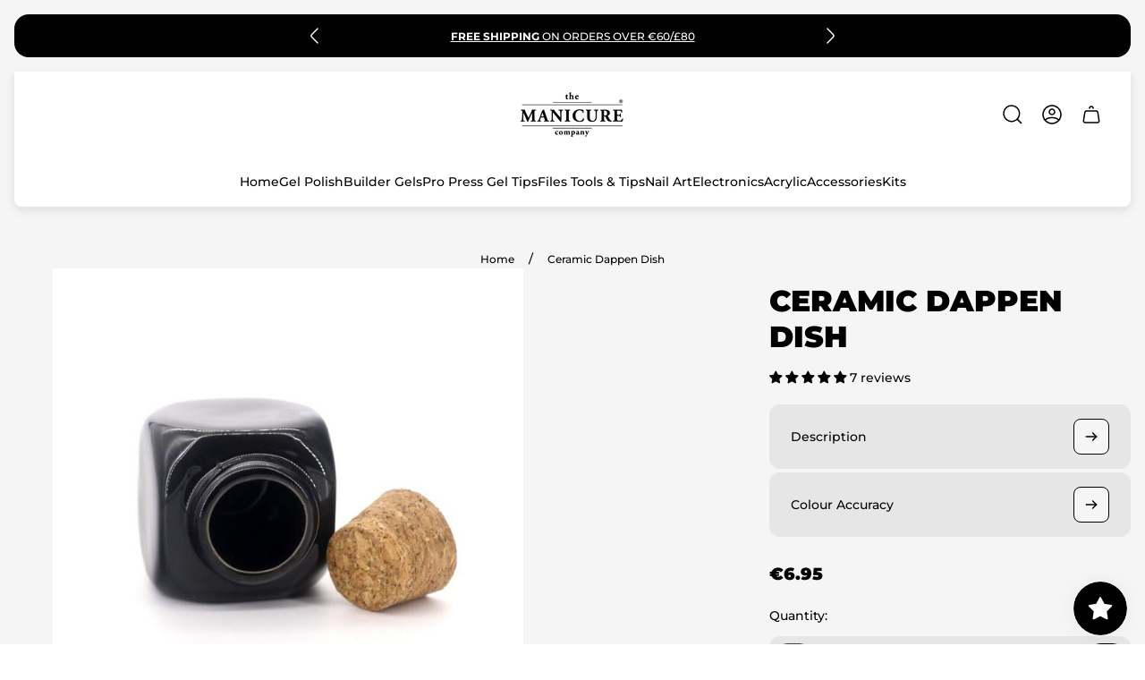

--- FILE ---
content_type: text/html; charset=utf-8
request_url: https://www.themanicurecompany.com/en-fr/products/ceramic-dappen-dish
body_size: 106022
content:
<!doctype html>
<html class="no-js" lang="en">

  <head>
    <meta name="google-site-verification" content="-PJnmZXPMt82FCSsmEiINyeXGdSTos-3lNXs1pWjVHA" />
		<meta charset="utf-8">
		<meta http-equiv="X-UA-Compatible" content="IE=edge">
		<meta name="viewport" content="width=device-width,initial-scale=1">
		<meta name="theme-color" content="">
		<meta name="format-detection" content="telephone=no"><link rel="canonical" href="https://www.themanicurecompany.com/en-fr/products/ceramic-dappen-dish">
		<link rel="preconnect" href="https://cdn.shopify.com" crossorigin><link rel="icon" href="//www.themanicurecompany.com/cdn/shop/files/Logo_2_Registered_TM_32x32.png?v=1656942366" type="image/png"><link rel="preconnect" href="https://fonts.shopifycdn.com" crossorigin><title>Ceramic Dappen Dish
&ndash; The Manicure Company</title><meta name="description" content="Used to hold your acrylic monomer during application this gloss black ceramic dappen dish comes with a cork stopper. Max volume of liquid: 15ml Colour: Gloss Black">

<meta property="og:site_name" content="The Manicure Company">
<meta property="og:url" content="https://www.themanicurecompany.com/en-fr/products/ceramic-dappen-dish">
<meta property="og:title" content="Ceramic Dappen Dish">
<meta property="og:type" content="product">
<meta property="og:description" content="Used to hold your acrylic monomer during application this gloss black ceramic dappen dish comes with a cork stopper. Max volume of liquid: 15ml Colour: Gloss Black"><meta property="og:image" content="http://www.themanicurecompany.com/cdn/shop/products/ceramic-dappen-dish-284270.jpg?v=1700220544">
	<meta property="og:image:secure_url" content="https://www.themanicurecompany.com/cdn/shop/products/ceramic-dappen-dish-284270.jpg?v=1700220544">
	<meta property="og:image:width" content="641">
	<meta property="og:image:height" content="640"><meta property="og:price:amount" content="6.95">
	<meta property="og:price:currency" content="EUR"><meta name="twitter:card" content="summary_large_image">
<meta name="twitter:title" content="Ceramic Dappen Dish">
<meta name="twitter:description" content="Used to hold your acrylic monomer during application this gloss black ceramic dappen dish comes with a cork stopper. Max volume of liquid: 15ml Colour: Gloss Black">
<meta property="theme:layout" content="theme">
<meta property="theme:template" content="product">
<style>
	shopify-accelerated-checkout {
		--shopify-accelerated-checkout-button-block-size: 54px;
		--shopify-accelerated-checkout-button-border-radius: 32px;
		--shopify-accelerated-checkout-button-box-shadow: none;
		--shopify-accelerated-checkout-skeleton-background-color: #dedede;
		--shopify-accelerated-checkout-skeleton-animation-opacity-start: 1;
		--shopify-accelerated-checkout-skeleton-animation-opacity-end: 0.5;
		--shopify-accelerated-checkout-skeleton-animation-duration: 4s;
		--shopify-accelerated-checkout-skeleton-animation-timing-function: ease;
	}
	shopify-accelerated-checkout-cart {
		--shopify-accelerated-checkout-button-block-size: 54px;
		--shopify-accelerated-checkout-button-inline-size: 54px;
		--shopify-accelerated-checkout-button-border-radius: 32px;
		--shopify-accelerated-checkout-button-box-shadow: none;
		--shopify-accelerated-checkout-inline-alignment: flex-start;
		--shopify-accelerated-checkout-row-gap: 16px;
		--shopify-accelerated-checkout-skeleton-background-color: #dedede;
		--shopify-accelerated-checkout-skeleton-animation-opacity-start: 1;
		--shopify-accelerated-checkout-skeleton-animation-opacity-end: 0.5;
		--shopify-accelerated-checkout-skeleton-animation-duration: 4s;
		--shopify-accelerated-checkout-skeleton-animation-timing-function: ease;
	}

	:root {
		
		--global-container-width: 1432px;
		--global-border-radius: 16px;
		--global-gap: 16px;
		--global-gap-small: 8px;
		

		--loading-image: url(//www.themanicurecompany.com/cdn/shop/t/27/assets/loading.svg?v=139510183042965767481738771531);

		
		--color-black: #000;
		--color-black-light: rgba(0, 0, 0, 0.7);
		--color-white: #fff;
		--color-gray: #757575;
		--color-light-gray: #E9E9E9;
		--color-dark-gray: #999999;
		--color-valencia: #D33636;
		--color-silver: #C4C4C4;
		--color-snow: #F8F8F8;
		--color-whisper: #E6E6E6;
		--color-chelsea-cucumber: #81B154;
		--color-fire-bush: #E49D49;
		--color-green-success: #198754;
		--color-red-error: #B00020;
		--color-ghost-white: #F9F9F9;


	--color-slider-arrow-background:#fff;
	--color-slider-arrow-icon:#000;
	--color-slider-arrow-border:#000000;


	--color-slider-arrow-background-hover:#fff;
	--color-slider-arrow-icon-hover:#000;
	--color-slider-arrow-border-hover:#000;

	--color-icon-available:#e3f2e1;
	--color-icon-out-of-stock:#f6f6f6;

	--color-cart-notification-background:#ffffff;
	--color-cart-notification-text:#000000;
	--color-cart-notification-cross:#000000;


	--color-overlay:#ffffff;


	--color-background:#f5f5f5;
	--color-background-darken: #eeeeee;
	--color-background-secondary: #E6E6E6;
	--color-img-placeholder-bg: #e3e3e3;
	--color-background-popup-drawer: #ffffff;

		
		--color-text-primary:#000000;
		--color-text-secondary:#000000;
		--color-text-thirdly:#000000;
		--color-heading:#000000;
		--link-color:#000000;
		--color-accent:#d7d7d7;
		--color-text-attention: #e41616;
		--color-text-success: #36BA20;
		--color-label-base:#000000;
		--color-label-primary:#FFFFFF;
		--color-label-secondary:#000000;
		--color-label-sold-out:#000000;

		
		--color-border-primary:#000000 ;
		--color-border-secondary:#000000;
		--color-border-thirdly:#000000;

		

		
			--button-text-color-primary:#000000;
			--button-background-color-primary:#ffffff;

			--button-text-color-primary-hover:#000000;
			--button-background-color-primary-hover:#e3c8c0;

		
			--button-text-color-secondary:#ffffff;
			--button-background-color-secondary:#000;

			--button-text-color-secondary-hover:#ffffff;
			--button-background-color-secondary-hover:#292929;

		
			--button-text-color-primary-with-border:#fff;
			--button-background-color-primary-with-border:transparent;
			--button-border-color-primary-with-border:#fff;

			--button-text-color-primary-with-border-hover:#000;
			--button-background-color-primary-with-border-hover:#fff;
			--button-border-color-primary-with-border-hover:#fff;

		
			--button-text-color-secondary-with-border:#000;
			--button-background-color-secondary-with-border:transparent;
			--button-border-color-secondary-with-border:#000;

			--button-text-color-secondary-with-border-hover:#fff;
			--button-background-color-secondary-with-border-hover:#000;
			--button-border-color-secondary-with-border-hover:#000;

		
			--button-icon-color-social:#000000;
			--button-background-color-social:#ffffff;
			--button-border-color-social:#949494;

		
			--button-icon-color-social-hover:#f6fd00;
			--button-background-color-social-hover:#000000;
			--button-border-color-social-hover:#000000;

		
			--product-card-button-text-color:#ffffff;
			--product-card-button-background-color:#000000;

		
			--product-card-button-text-color-hover:#ffffff;
			--product-card-button-background-color-hover:#000000;

		
			--product-card-button-border-color:#000000;
			--product-card-button-border-color-hover:#ffffff;

		
		--color-preloader-primary:#E6E6E6;
		--color-preloader-secondary:#000000;
		--background-color-preloader:rgba(255, 255, 255, 0.35);

		--color-background-label-base:#c5d1c4;
	--color-background-label-primary:#000000;
	--color-background-label-secondary:#e3c8c0;
	--color-background-label-sold-out:#f2f2f2;

	--color-border-label-base:#000000;
	--color-border-label-primary:rgba(0,0,0,0);
	--color-border-label-secondary:rgba(0,0,0,0);
	--color-border-label-sold-out:#E9E9E9;

	--color-background-quick-buttons: #ffffff;
	--color-border-quick-buttons: #36BA20;
	--color-text-quick-buttons: #000;
	--color-compare-sticky-button-bg: #000;
	--color-compare-sticky-button-color: #fff;
	--color-pdp-compare-button-bg: #fff;
	--color-pdp-compare-button-color: #000;
	--color-pdp-compare-button-border-color: #E9E9E9;
}

		
		
		
		
		@font-face {
  font-family: Montserrat;
  font-weight: 500;
  font-style: normal;
  font-display: swap;
  src: url("//www.themanicurecompany.com/cdn/fonts/montserrat/montserrat_n5.07ef3781d9c78c8b93c98419da7ad4fbeebb6635.woff2") format("woff2"),
       url("//www.themanicurecompany.com/cdn/fonts/montserrat/montserrat_n5.adf9b4bd8b0e4f55a0b203cdd84512667e0d5e4d.woff") format("woff");
}
@font-face {
  font-family: Montserrat;
  font-weight: 900;
  font-style: normal;
  font-display: swap;
  src: url("//www.themanicurecompany.com/cdn/fonts/montserrat/montserrat_n9.680ded1be351aa3bf3b3650ac5f6df485af8a07c.woff2") format("woff2"),
       url("//www.themanicurecompany.com/cdn/fonts/montserrat/montserrat_n9.0cc5aaeff26ef35c23b69a061997d78c9697a382.woff") format("woff");
}

		@font-face {
  font-family: Montserrat;
  font-weight: 700;
  font-style: normal;
  font-display: swap;
  src: url("//www.themanicurecompany.com/cdn/fonts/montserrat/montserrat_n7.3c434e22befd5c18a6b4afadb1e3d77c128c7939.woff2") format("woff2"),
       url("//www.themanicurecompany.com/cdn/fonts/montserrat/montserrat_n7.5d9fa6e2cae713c8fb539a9876489d86207fe957.woff") format("woff");
}

		@font-face {
  font-family: Montserrat;
  font-weight: 500;
  font-style: italic;
  font-display: swap;
  src: url("//www.themanicurecompany.com/cdn/fonts/montserrat/montserrat_i5.d3a783eb0cc26f2fda1e99d1dfec3ebaea1dc164.woff2") format("woff2"),
       url("//www.themanicurecompany.com/cdn/fonts/montserrat/montserrat_i5.76d414ea3d56bb79ef992a9c62dce2e9063bc062.woff") format("woff");
}

		@font-face {
  font-family: Montserrat;
  font-weight: 700;
  font-style: italic;
  font-display: swap;
  src: url("//www.themanicurecompany.com/cdn/fonts/montserrat/montserrat_i7.a0d4a463df4f146567d871890ffb3c80408e7732.woff2") format("woff2"),
       url("//www.themanicurecompany.com/cdn/fonts/montserrat/montserrat_i7.f6ec9f2a0681acc6f8152c40921d2a4d2e1a2c78.woff") format("woff");
}


		

		

		:root {
			--body-font-size:14px;
			--body-font-size-without-unit:14;
			--heading-font-size:14px;
			--base-font-family: Montserrat, sans-serif;
			--heading-font-family: Montserrat, sans-serif;
			--heading-font-weight:900;
			--heading-text-transform:uppercase;
			--button-font-family: Montserrat, sans-serif;
			--button-font-size:16px;
			--button-text-transform:none;
		}

		

			:root {
				--product-card-object-fit:contain;
			}

		

			:root {
				--sticky-sidebar-offset-top: 40px;
			}@media (-moz-touch-enabled: 0), (hover: hover) {
			body * {
				scrollbar-color:rgba(0, 0, 0, 0.2) rgba(0, 0, 0, 0.0);
			}

			body *::-webkit-scrollbar-track {
				background-color:rgba(0, 0, 0, 0.0);
			}

			body *::-webkit-scrollbar-thumb {
				background-color:rgba(0, 0, 0, 0.2);
			}
		}
</style>
<link rel="preload" as="style" href="//www.themanicurecompany.com/cdn/shop/t/27/assets/main.build.css?v=32356700978914954791738771531">



  <link href="//www.themanicurecompany.com/cdn/shop/t/27/assets/main.build.css?v=32356700978914954791738771531" rel="stylesheet" type="text/css" media="all" />

<script>
			window.themeCore = window.themeCore || {};
			window.themeCore.productPlaceholderImage ="https:\/\/www.themanicurecompany.com\/cdn\/shop\/files\/Black_logo_Trade_Mark_fb853ceb-e85b-4fa4-95b8-bdc23462880b.png?v=1632904130";
			window.themeCore.productPlaceholderImageFocal = "50.0% 50.0%";
		</script><script>
	function unescape(value) {
		const doc = new DOMParser().parseFromString(value, "text/html");

		return doc.body.innerHTML;
	}

	window.themeCore = window.themeCore || {};
	window.themeCore.translations = window.themeCore.translations || {};
	window.themeCore.translations = {
		...window.themeCore.translations,
		get(name, params = {}) {
			try {
				const translation = name.split(".").reduce((translations, key) => {
					if (translations.hasOwnProperty(key)) {
						return translations[key];
					}

					throw new Error("Translation missed");
				}, this.translations);

				return Object.keys(params).reduce((result = "", key) => {
					let regex = new RegExp(`{{(\\s+)?(${key})(\\s+)?}}`, "gm");

					return result.replace(regex, params[key]);
				}, unescape(translation));
			} catch (e) {}

			return `"${name}" translation missed`;
		},
		all() {
			return this.translations;
		}
	}
	</script>
<script>
    window.themeCore = window.themeCore || {};
    window.themeCore.translations = window.themeCore.translations  || {}
    window.themeCore.translations.translations = {
  "general": {
    "accessibility": {
      "error":"Error",
      "form_error_title":"Please adjust the following:",
      "skip_to_content":"Skip to content",
      "close_modal":"Close (esc)",
      "close_announcement_bar":"Close announcement bar",
      "video_play":"Play video",
      "video_pause":"Pause video",
      "unit_price_separator":"per",
      "link_messages": {
        "new_window":"opens a new window",
        "link_to_home_page":"Link to home page"},
      "slider": {
        "prev_slide_message":"Previous slide",
        "next_slide_message":"Next slide",
        "first_slide_message":"This is the first slide",
        "last_slide_message":"This is the last slide",
        "slide_label_message":"{{index}} \/ {{slidesLength}}",
        "pagination_bullet_message":"Go to slide {{index}}"},
      "total_reviews":"total reviews",
      "star_reviews_info":"Product reviews: {{ rating_value }} out of {{ rating_max }} stars",
      "close":"Close",
      "full_width":"Full width",
      "zoom_button":"Zoom",
      "scroll_to_top":"Scroll to top"},
    "meta": {
      "tags":"Tagged \u0026quot;{{ tags }}\u0026quot;",
      "page":"Page {{ page }}"},
    "pagination": {
      "label":"Pagination",
      "page":"Page {{ number }}",
      "last_page":"Last page, page {{ number }}",
      "next":"Next page",
      "previous":"Previous page",
      "lazy_load":"Load more",
      "lazy_load_aria":"Load more {{ items }}"},
    "password_page": {
      "opening_soon":"Opening soon",
      "error_heading":"Wrong password",
      "close_popup":"Close popup",
      "footer_text":"\u0026lt;p\u0026gt;Are you the store owner? \u0026lt;a href=\u0026quot;\/admin\u0026quot;\u0026gt;Log in here\u0026lt;\/a\u0026gt;\u0026lt;\/p\u0026gt;",
      "login_form_submit":"Enter",
      "header_open_popup_button":"Enter using password",
      "form_label":"Your password",
      "form_placeholder":"Enter your password",
      "content_label":"Enter email address...",
      "content_success":"Thanks for subscribing",
      "content_button_label":"Subscribe"},
    "social": {
      "alt_text": {
        "share_on_facebook":"Share on Facebook",
        "share_on_twitter":"Share on X (Twitter)",
        "share_on_instagram":"Share on Instagram",
        "share_on_pinterest":"Share on Pinterest"},
      "social_link_aria_label":"Go to our {{ social }} page. Open in a new window",
      "share_button":"Share",
      "share_success":"Link copied!"},
    "search": {
      "no_results":"No results found for “{{ query }}”. Check the spelling or rephrase your query.",
      "results_with_count": {
        "one":"{{ count }} result for \u0026quot;{{ terms }}\u0026quot;",
        "other":"{{ count }} results for \u0026quot;{{ terms }}\u0026quot;"},
      "heading": {
        "one":"Search result",
        "other":"Search results"},
      "breadcrumbs_name":"Search",
      "search_submit_button":"Search",
      "search_input_placeholder":"Search",
      "grid_view_1":"Change grid view to 1 product per row",
      "grid_view_2":"Change grid view to 2 products per row",
      "grid_view_3":"Change grid view to 3 products per row",
      "grid_view_4":"Change grid view to 4 products per row"},
    "predictive_search": {
      "title":"Search",
      "placeholder":"What are you looking for?",
      "products":"Products",
      "articles":"Articles",
      "pages":"Pages",
      "no_results":"No results found",
      "submit":"See all results",
      "products_aria_label":"Products",
      "articles_aria_label":"Articles",
      "pages_aria_label":"Pages",
      "placeholder_aria_label":"Search",
      "close_aria_label":"Close search",
      "submit_query_aria_label":"Submit search query",
      "reset_aria_label":"Reset search",
      "comments":"comments {{ count }}",
      "comments_single":"{{ count }} comment"},
    "filters": {
      "title":"Filters",
      "active_title":"Active filters",
      "number_of_products_found":"found {{ number }} products",
      "number_of_product_found":"found {{ number }} product",
      "applied_filters":"Applied filters",
      "open_filter_menu_aria":"Filters and sort (open filter menu)",
      "close_filter_menu_aria":"Close filter menu",
      "price_range_placeholder":"Can\u0026#39;t be blank!",
      "remove_filter_button_aria":"Remove filter by {{ type }}: {{ value }}",
      "clear_all":"Clear all",
      "filter_price_from":"Price from...",
      "filter_price_to":"Price to...",
      "filter_and_operator_subtitle":"Match all"},
    "payment": {
      "method":"Payment methods"},
    "breadcrumbs": {
      "title":"Breadcrumbs",
      "home":"Home"},
    "localization": {
      "update_language":"Update language",
      "update_country":"Update country\/region"}
  },
  "sections": {
    "grid_images": {
      "label_placeholder":"Label",
      "heading_placeholder":"Heading"},
    "banner": {
      "timer_days_label":"Days",
      "timer_hours_label":"Hours",
      "timer_minutes_label":"Minutes",
      "timer_seconds_label":"Seconds"},
    "countdown_banner": {
      "timer_days_label":"Days",
      "timer_hours_label":"Hours",
      "timer_minutes_label":"Minutes",
      "timer_seconds_label":"Seconds"},
    "shop_the_look": {
      "point_button":"Point: {{ title }}",
      "add_to_cart_disabled":"Choose products",
      "add_to_cart":"Add to cart",
      "add_to_cart_sold_out":"Sold out",
      "subtotal":"Subtotal: ",
      "open_modal_aria_label":"Open look modal",
      "close_modal_aria_label":"Close look modal",
      "open_modal_label":"Buy the Look"},
    "collection_list": {
      "card_title":"Collection title",
      "one_product":"product",
      "many_products":"products"},
    "product_tabs": {
      "button_aria":"Open {{ number }} tab"},
    "trend_products": {
      "open_popup":"Product details: {{ title }}"},
    "bundle": {
      "total":"Total: "},
    "video": {
      "button_text":"Play video"},
    "search_template": {
      "products":"Products ({{ count }})",
      "articles":"Articles ({{ count }})",
      "pages":"Pages ({{ count }})",
      "submit_query_aria_label":"Submit search query",
      "reset_aria_label":"Reset search"}
  },
  "blogs": {
    "general": {
      "empty_blog":"No articles find",
      "lazy_load_button":"Load more"},
    "article": {
      "view_all":"All articles",
      "learn_more":"Learn More",
      "back_to_blog":"All {{ title }}",
      "published_at":"Article published at: ",
      "author":"Article author: ",
      "tag":"Article tag: ",
      "learn_more_link_aria":"Learn more about {{ title }}",
      "share":"Share:",
      "comments":"{{ count }} comments",
      "comments_count":"Article comments count: ",
      "one_comment":"comment",
      "many_comments":"comments"},
    "comments": {
      "title":"Leave a comment",
      "name":"Name",
      "name_placeholder":"Enter your name",
      "email":"Email",
      "email_placeholder":"john.smith@example.com",
      "message":"Message",
      "message_placeholder":"Enter your message",
      "post":"Write a comment",
      "moderated":"Please note, comments must be approved before they are published",
      "success_moderated":"Your comment was posted successfully. We will publish it in a little while, as our blog is moderated.",
      "success":"Your comment was posted successfully! Thank you!"}
  },
  "cart": {
    "general": {
      "title":"Shopping cart",
      "note":"Add a note to your order",
      "edit_note":"Edit a note to your order",
      "note_placeholder":"Leave a note for seller",
      "upsell":"Upsell products",
      "remove":"Remove",
      "subtotal":"Subtotal",
      "savings":"You\u0026#39;re saving",
      "taxes_and_shipping_at_checkout":"Taxes and shipping calculated at checkout",
      "taxes_and_shipping_policy_at_checkout_html":"Taxes and \u003ca href=\"{{ link }}\"\u003eshipping\u003c\/a\u003e calculated at checkout",
      "taxes_included_but_shipping_at_checkout":"Tax included and shipping calculated at checkout",
      "taxes_included_and_shipping_policy_html":"Tax included. \u003ca href=\"{{ link }}\"\u003eShipping\u003c\/a\u003e calculated at checkout.",
      "checkout":"Checkout",
      "empty":"Your cart is currently empty.",
      "edit":"Edit",
      "continue_shopping":"Continue shopping",
      "view_quantity_rules":"View quantity rules",
      "volume_pricing_available":"Volume pricing available"},
    "label": {
      "product":"Product",
      "price":"Price",
      "quantity":"Quantity",
      "total":"Total"},
    "shipping_bar": {
      "progress":"Free shipping progress {{ value }}%"},
    "errors": {
      "quantity":"You can only add {{ count }} of {{ title }} to your cart."},
    "notifications": {
      "view_cart":"View cart",
      "added_heading":"Added",
      "error":"Cart Error"},
    "reminder": {
      "accessibility": {
        "cart":"Cart",
        "cart_drawer":"Cart drawer",
        "close_button":"Close notification"}
    },
    "shipping_rates": {
      "accordion_title":"Calculate shipping rates",
      "country_label":"Country",
      "province_label":"Province",
      "zip_label":"Zip\/Postal Code",
      "calculate_button":"Calculate",
      "price_free":"FREE",
      "no_shipping":"Sorry! We don’t ship here."}
  },
  "collections": {
    "general": {
      "empty_collection":"No products found",
      "items_with_count": {
        "one":"{{ count }} product",
        "other":"{{ count }} products"},
      "filter_and_sort":"Filters and sort",
      "collection_card_link_aria_label":"Go to collection \u0026#39;{{ title }}\u0026#39; page",
      "grid_view_1":"Change grid view to 1 product per row",
      "grid_view_2":"Change grid view to 2 products per row",
      "grid_view_3":"Change grid view to 3 products per row",
      "grid_view_4":"Change grid view to 4 products per row"},
    "sorting": {
      "title":"Sort by"}
  },
  "contact": {
    "form": {
      "error":"Error:",
      "success_heading":"Thanks for contacting us. We\u0026#39;ll get back to you as soon as possible!",
      "error_heading":"The contact form was not submitted due to an error.",
      "map_link_aria_label":"Open map with location in new window"}
  },
  "customer": {
    "account": {
      "title":"Account",
      "details":"Account details",
      "view_addresses":"View addresses",
      "return":"Return to account details",
      "show_password":"Show password",
      "shipping_address":"Shipping address:",
      "subtotal":"Subtotal:"},
    "activate_account": {
      "title":"Activate account",
      "subtext":"Create your password to activate your account.",
      "password":"Password",
      "password_aria_label":"Password",
      "password_confirm":"Confirm password",
      "password_confirm_aria_label":"Confirm password",
      "submit":"Activate account",
      "submit_aria_label":"Activate account",
      "cancel":"Decline invitation",
      "cancel_aria_label":"Decline invitation"},
    "addresses": {
      "title":"Your addresses",
      "default":"Default",
      "add_new":"Add a new address",
      "edit_address":"Edit address",
      "first_name":"First name",
      "enter_first_name":"Enter your first name",
      "last_name":"Last name",
      "enter_last_name":"Enter your last name",
      "company":"Company",
      "enter_company":"Enter your company",
      "address_1":"Address 1",
      "enter_address_1":"Enter your address 1",
      "address_2":"Address 2",
      "enter_address_2":"Enter your address 2",
      "city":"City",
      "enter_city":"Enter your city",
      "country":"Country",
      "select_country":"Select country",
      "province":"Province",
      "select_province":"Select province",
      "zip":"Postal\/Zip Code",
      "enter_zip":"Enter your postal\/zip code",
      "phone":"Phone",
      "enter_phone":"Enter your phone",
      "set_default":"Set as default address",
      "add":"Add address",
      "add_address":"Add address",
      "update":"Update address",
      "update_address":"Update address",
      "cancel":"Cancel",
      "cancel_addresses":"Cancel",
      "edit":"Edit",
      "delete":"Delete",
      "delete_confirm":"Are you sure you wish to delete this address?"},
    "login": {
      "title":"Login",
      "email":"Email",
      "email_placeholder":"john.smith@example.com",
      "email_aria_label":"Enter email",
      "password":"Password",
      "password_placeholder":"Enter your password",
      "recover_password":"Forgot your password?",
      "sign_in":"Sign in",
      "signup":"Create an account",
      "password_aria_label":"Enter password",
      "recover_aria_label":"Recover password",
      "new_customer":"New customer?",
      "sign_in_aria_label":"Sign in",
      "sign_up_aria_label":"Signup"},
    "orders": {
      "title":"Order history",
      "order_number":"Order",
      "date":"Order date",
      "payment_status":"Status",
      "total":"Total",
      "none":"You haven\u0026#39;t placed any orders yet.",
      "quantity":"Quantity",
      "show_order":"Show order"},
    "order": {
      "title":"Order {{ name }}",
      "date":"Placed on {{ date }}",
      "cancelled":"Order cancelled on {{ date }}",
      "cancelled_reason":"Reason: {{ reason }}",
      "billing_address":"Billing address",
      "payment_status":"Payment status",
      "shipping_address":"Shipping address",
      "fulfillment_status":"Fulfillment status",
      "discount":"Discount:",
      "shipping":"Shipping",
      "tax":"Tax",
      "product":"Product",
      "sku":"SKU",
      "price":"Price per unit",
      "quantity":"Quantity",
      "total":"Total",
      "fulfilled_at":"Fulfilled",
      "subtotal":"Subtotal:",
      "track_shipment":"Track shipment",
      "view_order":"View order"},
    "recover_password": {
      "title":"Reset your password",
      "submit":"Submit",
      "button_aria_label":"Submit",
      "cancel":"Cancel",
      "cancel_aria_label":"Cancel",
      "subtext":"We will send you an email to reset your password.",
      "success":"We\u0026#39;ve sent you an email with a link to update your password."},
    "reset_password": {
      "title":"Reset account",
      "subtext":"Enter a new password for account.",
      "password":"Password",
      "reset_password_aria_label":"Password",
      "password_confirm":"Confirm password",
      "password_confirm_aria_label":"Confirm password",
      "submit":"Reset password",
      "submit_aria_label":"Reset password"},
    "register": {
      "title":"Create account",
      "first_name":"First name",
      "last_name":"Last name",
      "email":"Email",
      "password":"Password",
      "first_name_placeholder":"Enter your first name",
      "last_name_placeholder":"Enter your last name",
      "email_placeholder":"john.smith@example.com",
      "password_placeholder":"Enter your password",
      "submit":"Create account",
      "sign_in":"Login",
      "have_account":"I have an account",
      "password_not_match":"Confirmation password does not match your password",
      "first_name_aria_label":"Enter first name",
      "last_name_aria_label":"Enter last name",
      "email_aria_label":"Enter email",
      "password_aria_label":"Enter password",
      "submit_aria_label":"Signup",
      "sign_in_aria_label":"Sign in"}
  },
  "layout": {
    "navigation": {
      "search":"Search",
      "main_menu":"Main navigation",
      "open_drawer_menu":"Open drawer menu",
      "close_drawer_menu":"Close drawer menu",
      "drawer_menu":"Drawer menu",
      "mega_menu":"Mega menu"},
    "cart": {
      "items_count": {
        "one":"Item",
        "other":"Items"}
    },
    "customer": {
      "account":"Account",
      "log_out":"Log out",
      "log_in":"Log in"},
    "header": {
      "labels": {
        "store_logo":"Store logo",
        "home_page_link":"Go to home page",
        "cart":"Cart",
        "cart_drawer":"Cart drawer",
        "cart_item_count":"Cart item count"}
    }
  },
  "products": {
    "product": {
      "regular_price":"Regular price",
      "sold_out":"Sold out",
      "unavailable":"Unavailable",
      "sale_price":"Sale price",
      "quantity":"Quantity",
      "quantity_in_cart":"(In cart: {{quantity}})",
      "increments_of":"Increments of {{number}}",
      "minimum_of":"Minimum of {{number}}",
      "maximum_of":"Maximum of {{number}}",
      "add_to_cart":"Add to cart",
      "choose_an_option":"Choose an option",
      "pickup_availability": {
        "view_store_info":"View store information",
        "check_other_stores":"Check availability at other stores",
        "pick_up_available":"Pickup available",
        "pick_up_unavailable":"Pickup currently unavailable",
        "pick_up_available_at_html":"Pickup available at \u003cspan class=\"color-foreground\"\u003e{{ location_name }}\u003c\/span\u003e",
        "pick_up_unavailable_at_html":"Pickup currently unavailable at \u003cspan class=\"color-foreground\"\u003e{{ location_name }}\u003c\/span\u003e",
        "unavailable":"Couldn\u0026#39;t load pickup availability",
        "refresh":"Refresh"},
      "volume_pricing": {
        "title":"Volume Pricing",
        "note":"Volume pricing available",
        "price_range":"{{ minimum }} - {{ maximum }}",
        "price_at_each":"at {{ price }}\/ea",
        "each":"{{ price }}\/ea",
        "show_more":"Show more"},
      "custom_fields_errors": {
        "input_error":"The field must not be blank",
        "checkbox_error":"Checkbox must be checked"},
      "price": {
        "from_price_html":"From {{ price }}",
        "regular_price":"Regular price",
        "sale_price":"Sale price",
        "unit_price":"Unit price",
        "taxes_included":"Tax included.",
        "shipping_policy_html":"\u003ca href=\"{{ link }}\"\u003eShipping\u003c\/a\u003e calculated at checkout."},
      "product_labels":"Product labels",
      "product_label":"Product label",
      "share_label":"Share:",
      "product_variants":"Product variants",
      "option_swatch_select":"Choose {{name}}:",
      "option_select":"-- Select {{name}} --",
      "option_select_small":"Select {{name}}",
      "timer": {
        "timer_days_label":"Day",
        "timer_hours_label":"Hour",
        "timer_minutes_label":"Min",
        "timer_seconds_label":"Sec"},
      "ar_button":"View AR model",
      "xr_button":"View in your space",
      "xr_button_label":"View in your space, loads item in augmented reality window",
      "product_notify_me_message":"Please notify me when {{ product_title }} becomes available",
      "recipient": {
        "form": {
          "checkbox":"I want to send this as a gift",
          "email_label":"Recipient email",
          "email_label_optional_for_no_js_behavior":"Recipient email (optional)",
          "email":"Email",
          "name_label":"Recipient name (optional)",
          "name":"Name",
          "message_label":"Message (optional)",
          "message":"Message",
          "max_characters":"{{ max_chars }} characters max",
          "send_on":"YYYY-MM-DD",
          "send_on_label":"Send on (optional)"}
      },
      "ask_question_form": {
        "email":"Email",
        "name":"Name"}
    },
    "product_card": {
      "product_title":"Product title",
      "swatch_color":"Color option: {{ swatch }}",
      "open_quick_view":"Quick view",
      "add_to_cart":"Add to cart",
      "quick_view_no_js":"Visit product",
      "product_labels":"Product labels",
      "product_label":"Product label",
      "product_vendor":"Vendor: ",
      "product_swatches_overlimit_label": {
        "one":"The product has {{ count }} additional color",
        "other":"The product has {{ count }} additional colors"},
      "product_swatches_overlimit":"+{{ count }}"},
    "product_card_with_form": {
      "unselected_variant_button":"Choose options first"},
    "quantity": {
      "label":"Quantity",
      "input_label":"Quantity for {{ product }}",
      "increase":"Increase quantity for {{ product }}",
      "decrease":"Decrease quantity for {{ product }}"},
    "quick_view": {
      "visit_product_page":"Visit product page",
      "close_popup":"Close popup"},
    "compare_products": {
      "popup_button":"Open compare products popup",
      "product_button_add":"Add \u0026#39;{{ product }}\u0026#39; to compare list",
      "product_button_remove":"Remove \u0026#39;{{ product }}\u0026#39; from compare list",
      "quantity_error_heading":"Compare list error: ",
      "quantity_error":"You can\u0026#39;t add more than 6 product to compare list",
      "clear_all":"Clear all",
      "available":"Available",
      "in_stock":"Available",
      "out_of_stock":"Out of stock",
      "vendor":"Vendor",
      "type":"Type",
      "option":"Option {{ number }}",
      "empty_value":"-",
      "link":"More details"},
    "best_sellers": {
      "product_title":"Product title"},
    "discount": {
      "copied":"Copied"},
    "drawers": {
      "size_guide":"Size guide"}
  },
  "gift_cards": {
    "issued": {
      "title":"Here\u0026#39;s your {{ value }} gift card for {{ shop }}!",
      "title_html":"Here's your {{ value }} gift card for {{ shop }}!",
      "subtext":"Your gift card",
      "gift_card_code":"Gift card code",
      "disabled":"Disabled",
      "expired":"Expired on {{ expiry }}",
      "active":"Expires on {{ expiry }}",
      "redeem_html":"Use this code at checkout to redeem your {{ value }} gift card",
      "shop_link":"Start shopping",
      "print":"Print this gift card",
      "remaining_html":"{{ balance }} left",
      "add_to_apple_wallet":"Add to Apple Wallet",
      "qr_image_alt":"QR code — scan to redeem gift card",
      "copy_code":"Copy code",
      "copy_code_success":"Code copied successfully"}
  },
  "newsletter": {
    "label":"Email",
    "success":"Thanks for subscribing",
    "button_label":"Subscribe"},
  "newsletter_popup": {
    "label":"Email",
    "success":"Thanks for subscribing",
    "button_label":"Subscribe"},
  "product_promo": {
    "button_aria":"Quick view for {{ product_title }}",
    "add_to_cart":"Add to cart",
    "sold_out":"Sold out"},
  "promo_banner": {
    "open_link":"Open link",
    "open_popup":"Open a promotion products popup"}
};
</script><script>window.performance && window.performance.mark && window.performance.mark('shopify.content_for_header.start');</script><meta name="facebook-domain-verification" content="ayohtddpvpe4wqncmqs4twkipqppdp">
<meta name="google-site-verification" content="WLHVHQYZgSWtJiXdAWU0YI__PgKyP-WobFFUTk7qcV0">
<meta name="google-site-verification" content="03-42lbUAnHEXdyz3Xl8e6NupEQY04_K-EG4dmSN6NE">
<meta id="shopify-digital-wallet" name="shopify-digital-wallet" content="/12221904/digital_wallets/dialog">
<meta name="shopify-checkout-api-token" content="c1b88c8fbfac461169bd9e4651f62990">
<meta id="in-context-paypal-metadata" data-shop-id="12221904" data-venmo-supported="false" data-environment="production" data-locale="en_US" data-paypal-v4="true" data-currency="EUR">
<link rel="alternate" hreflang="x-default" href="https://www.themanicurecompany.com/products/ceramic-dappen-dish">
<link rel="alternate" hreflang="en" href="https://www.themanicurecompany.com/products/ceramic-dappen-dish">
<link rel="alternate" hreflang="en-DE" href="https://www.themanicurecompany.com/en-de/products/ceramic-dappen-dish">
<link rel="alternate" hreflang="en-GB" href="https://www.themanicurecompany.com/en-gb/products/ceramic-dappen-dish">
<link rel="alternate" hreflang="en-NL" href="https://www.themanicurecompany.com/en-nl/products/ceramic-dappen-dish">
<link rel="alternate" hreflang="en-FR" href="https://www.themanicurecompany.com/en-fr/products/ceramic-dappen-dish">
<link rel="alternate" type="application/json+oembed" href="https://www.themanicurecompany.com/en-fr/products/ceramic-dappen-dish.oembed">
<script async="async" src="/checkouts/internal/preloads.js?locale=en-FR"></script>
<link rel="preconnect" href="https://shop.app" crossorigin="anonymous">
<script async="async" src="https://shop.app/checkouts/internal/preloads.js?locale=en-FR&shop_id=12221904" crossorigin="anonymous"></script>
<script id="shopify-features" type="application/json">{"accessToken":"c1b88c8fbfac461169bd9e4651f62990","betas":["rich-media-storefront-analytics"],"domain":"www.themanicurecompany.com","predictiveSearch":true,"shopId":12221904,"locale":"en"}</script>
<script>var Shopify = Shopify || {};
Shopify.shop = "the-manicure-company.myshopify.com";
Shopify.locale = "en";
Shopify.currency = {"active":"EUR","rate":"1.0"};
Shopify.country = "FR";
Shopify.theme = {"name":"Boutique","id":178476384599,"schema_name":"Boutique","schema_version":"1.2.1","theme_store_id":3051,"role":"main"};
Shopify.theme.handle = "null";
Shopify.theme.style = {"id":null,"handle":null};
Shopify.cdnHost = "www.themanicurecompany.com/cdn";
Shopify.routes = Shopify.routes || {};
Shopify.routes.root = "/en-fr/";</script>
<script type="module">!function(o){(o.Shopify=o.Shopify||{}).modules=!0}(window);</script>
<script>!function(o){function n(){var o=[];function n(){o.push(Array.prototype.slice.apply(arguments))}return n.q=o,n}var t=o.Shopify=o.Shopify||{};t.loadFeatures=n(),t.autoloadFeatures=n()}(window);</script>
<script>
  window.ShopifyPay = window.ShopifyPay || {};
  window.ShopifyPay.apiHost = "shop.app\/pay";
  window.ShopifyPay.redirectState = null;
</script>
<script id="shop-js-analytics" type="application/json">{"pageType":"product"}</script>
<script defer="defer" async type="module" src="//www.themanicurecompany.com/cdn/shopifycloud/shop-js/modules/v2/client.init-shop-cart-sync_BT-GjEfc.en.esm.js"></script>
<script defer="defer" async type="module" src="//www.themanicurecompany.com/cdn/shopifycloud/shop-js/modules/v2/chunk.common_D58fp_Oc.esm.js"></script>
<script defer="defer" async type="module" src="//www.themanicurecompany.com/cdn/shopifycloud/shop-js/modules/v2/chunk.modal_xMitdFEc.esm.js"></script>
<script type="module">
  await import("//www.themanicurecompany.com/cdn/shopifycloud/shop-js/modules/v2/client.init-shop-cart-sync_BT-GjEfc.en.esm.js");
await import("//www.themanicurecompany.com/cdn/shopifycloud/shop-js/modules/v2/chunk.common_D58fp_Oc.esm.js");
await import("//www.themanicurecompany.com/cdn/shopifycloud/shop-js/modules/v2/chunk.modal_xMitdFEc.esm.js");

  window.Shopify.SignInWithShop?.initShopCartSync?.({"fedCMEnabled":true,"windoidEnabled":true});

</script>
<script>
  window.Shopify = window.Shopify || {};
  if (!window.Shopify.featureAssets) window.Shopify.featureAssets = {};
  window.Shopify.featureAssets['shop-js'] = {"shop-cart-sync":["modules/v2/client.shop-cart-sync_DZOKe7Ll.en.esm.js","modules/v2/chunk.common_D58fp_Oc.esm.js","modules/v2/chunk.modal_xMitdFEc.esm.js"],"init-fed-cm":["modules/v2/client.init-fed-cm_B6oLuCjv.en.esm.js","modules/v2/chunk.common_D58fp_Oc.esm.js","modules/v2/chunk.modal_xMitdFEc.esm.js"],"shop-cash-offers":["modules/v2/client.shop-cash-offers_D2sdYoxE.en.esm.js","modules/v2/chunk.common_D58fp_Oc.esm.js","modules/v2/chunk.modal_xMitdFEc.esm.js"],"shop-login-button":["modules/v2/client.shop-login-button_QeVjl5Y3.en.esm.js","modules/v2/chunk.common_D58fp_Oc.esm.js","modules/v2/chunk.modal_xMitdFEc.esm.js"],"pay-button":["modules/v2/client.pay-button_DXTOsIq6.en.esm.js","modules/v2/chunk.common_D58fp_Oc.esm.js","modules/v2/chunk.modal_xMitdFEc.esm.js"],"shop-button":["modules/v2/client.shop-button_DQZHx9pm.en.esm.js","modules/v2/chunk.common_D58fp_Oc.esm.js","modules/v2/chunk.modal_xMitdFEc.esm.js"],"avatar":["modules/v2/client.avatar_BTnouDA3.en.esm.js"],"init-windoid":["modules/v2/client.init-windoid_CR1B-cfM.en.esm.js","modules/v2/chunk.common_D58fp_Oc.esm.js","modules/v2/chunk.modal_xMitdFEc.esm.js"],"init-shop-for-new-customer-accounts":["modules/v2/client.init-shop-for-new-customer-accounts_C_vY_xzh.en.esm.js","modules/v2/client.shop-login-button_QeVjl5Y3.en.esm.js","modules/v2/chunk.common_D58fp_Oc.esm.js","modules/v2/chunk.modal_xMitdFEc.esm.js"],"init-shop-email-lookup-coordinator":["modules/v2/client.init-shop-email-lookup-coordinator_BI7n9ZSv.en.esm.js","modules/v2/chunk.common_D58fp_Oc.esm.js","modules/v2/chunk.modal_xMitdFEc.esm.js"],"init-shop-cart-sync":["modules/v2/client.init-shop-cart-sync_BT-GjEfc.en.esm.js","modules/v2/chunk.common_D58fp_Oc.esm.js","modules/v2/chunk.modal_xMitdFEc.esm.js"],"shop-toast-manager":["modules/v2/client.shop-toast-manager_DiYdP3xc.en.esm.js","modules/v2/chunk.common_D58fp_Oc.esm.js","modules/v2/chunk.modal_xMitdFEc.esm.js"],"init-customer-accounts":["modules/v2/client.init-customer-accounts_D9ZNqS-Q.en.esm.js","modules/v2/client.shop-login-button_QeVjl5Y3.en.esm.js","modules/v2/chunk.common_D58fp_Oc.esm.js","modules/v2/chunk.modal_xMitdFEc.esm.js"],"init-customer-accounts-sign-up":["modules/v2/client.init-customer-accounts-sign-up_iGw4briv.en.esm.js","modules/v2/client.shop-login-button_QeVjl5Y3.en.esm.js","modules/v2/chunk.common_D58fp_Oc.esm.js","modules/v2/chunk.modal_xMitdFEc.esm.js"],"shop-follow-button":["modules/v2/client.shop-follow-button_CqMgW2wH.en.esm.js","modules/v2/chunk.common_D58fp_Oc.esm.js","modules/v2/chunk.modal_xMitdFEc.esm.js"],"checkout-modal":["modules/v2/client.checkout-modal_xHeaAweL.en.esm.js","modules/v2/chunk.common_D58fp_Oc.esm.js","modules/v2/chunk.modal_xMitdFEc.esm.js"],"shop-login":["modules/v2/client.shop-login_D91U-Q7h.en.esm.js","modules/v2/chunk.common_D58fp_Oc.esm.js","modules/v2/chunk.modal_xMitdFEc.esm.js"],"lead-capture":["modules/v2/client.lead-capture_BJmE1dJe.en.esm.js","modules/v2/chunk.common_D58fp_Oc.esm.js","modules/v2/chunk.modal_xMitdFEc.esm.js"],"payment-terms":["modules/v2/client.payment-terms_Ci9AEqFq.en.esm.js","modules/v2/chunk.common_D58fp_Oc.esm.js","modules/v2/chunk.modal_xMitdFEc.esm.js"]};
</script>
<script>(function() {
  var isLoaded = false;
  function asyncLoad() {
    if (isLoaded) return;
    isLoaded = true;
    var urls = ["\/\/www.powr.io\/powr.js?powr-token=the-manicure-company.myshopify.com\u0026external-type=shopify\u0026shop=the-manicure-company.myshopify.com","\/\/www.powr.io\/powr.js?powr-token=the-manicure-company.myshopify.com\u0026external-type=shopify\u0026shop=the-manicure-company.myshopify.com","\/\/www.powr.io\/powr.js?powr-token=the-manicure-company.myshopify.com\u0026external-type=shopify\u0026shop=the-manicure-company.myshopify.com","https:\/\/assets1.adroll.com\/shopify\/latest\/j\/shopify_rolling_bootstrap_v2.js?adroll_adv_id=WDIBQXNB5BBN7GE44GJ4KW\u0026adroll_pix_id=VZCQCXMPNZBV7FV45DLEUK\u0026shop=the-manicure-company.myshopify.com","https:\/\/chimpstatic.com\/mcjs-connected\/js\/users\/f7d17f5d23e92823eafd555ab\/41c8a4f5dc718b6ef78530dd9.js?shop=the-manicure-company.myshopify.com","https:\/\/blessifyinfotech.com\/back-in-stock\/front-script\/notifyStock.js?shop=the-manicure-company.myshopify.com"];
    for (var i = 0; i < urls.length; i++) {
      var s = document.createElement('script');
      s.type = 'text/javascript';
      s.async = true;
      s.src = urls[i];
      var x = document.getElementsByTagName('script')[0];
      x.parentNode.insertBefore(s, x);
    }
  };
  if(window.attachEvent) {
    window.attachEvent('onload', asyncLoad);
  } else {
    window.addEventListener('load', asyncLoad, false);
  }
})();</script>
<script id="__st">var __st={"a":12221904,"offset":0,"reqid":"12fdf073-9754-4b2c-bab0-f0289c80a1a9-1769260183","pageurl":"www.themanicurecompany.com\/en-fr\/products\/ceramic-dappen-dish","u":"24b09adf0fe1","p":"product","rtyp":"product","rid":12069161043};</script>
<script>window.ShopifyPaypalV4VisibilityTracking = true;</script>
<script id="captcha-bootstrap">!function(){'use strict';const t='contact',e='account',n='new_comment',o=[[t,t],['blogs',n],['comments',n],[t,'customer']],c=[[e,'customer_login'],[e,'guest_login'],[e,'recover_customer_password'],[e,'create_customer']],r=t=>t.map((([t,e])=>`form[action*='/${t}']:not([data-nocaptcha='true']) input[name='form_type'][value='${e}']`)).join(','),a=t=>()=>t?[...document.querySelectorAll(t)].map((t=>t.form)):[];function s(){const t=[...o],e=r(t);return a(e)}const i='password',u='form_key',d=['recaptcha-v3-token','g-recaptcha-response','h-captcha-response',i],f=()=>{try{return window.sessionStorage}catch{return}},m='__shopify_v',_=t=>t.elements[u];function p(t,e,n=!1){try{const o=window.sessionStorage,c=JSON.parse(o.getItem(e)),{data:r}=function(t){const{data:e,action:n}=t;return t[m]||n?{data:e,action:n}:{data:t,action:n}}(c);for(const[e,n]of Object.entries(r))t.elements[e]&&(t.elements[e].value=n);n&&o.removeItem(e)}catch(o){console.error('form repopulation failed',{error:o})}}const l='form_type',E='cptcha';function T(t){t.dataset[E]=!0}const w=window,h=w.document,L='Shopify',v='ce_forms',y='captcha';let A=!1;((t,e)=>{const n=(g='f06e6c50-85a8-45c8-87d0-21a2b65856fe',I='https://cdn.shopify.com/shopifycloud/storefront-forms-hcaptcha/ce_storefront_forms_captcha_hcaptcha.v1.5.2.iife.js',D={infoText:'Protected by hCaptcha',privacyText:'Privacy',termsText:'Terms'},(t,e,n)=>{const o=w[L][v],c=o.bindForm;if(c)return c(t,g,e,D).then(n);var r;o.q.push([[t,g,e,D],n]),r=I,A||(h.body.append(Object.assign(h.createElement('script'),{id:'captcha-provider',async:!0,src:r})),A=!0)});var g,I,D;w[L]=w[L]||{},w[L][v]=w[L][v]||{},w[L][v].q=[],w[L][y]=w[L][y]||{},w[L][y].protect=function(t,e){n(t,void 0,e),T(t)},Object.freeze(w[L][y]),function(t,e,n,w,h,L){const[v,y,A,g]=function(t,e,n){const i=e?o:[],u=t?c:[],d=[...i,...u],f=r(d),m=r(i),_=r(d.filter((([t,e])=>n.includes(e))));return[a(f),a(m),a(_),s()]}(w,h,L),I=t=>{const e=t.target;return e instanceof HTMLFormElement?e:e&&e.form},D=t=>v().includes(t);t.addEventListener('submit',(t=>{const e=I(t);if(!e)return;const n=D(e)&&!e.dataset.hcaptchaBound&&!e.dataset.recaptchaBound,o=_(e),c=g().includes(e)&&(!o||!o.value);(n||c)&&t.preventDefault(),c&&!n&&(function(t){try{if(!f())return;!function(t){const e=f();if(!e)return;const n=_(t);if(!n)return;const o=n.value;o&&e.removeItem(o)}(t);const e=Array.from(Array(32),(()=>Math.random().toString(36)[2])).join('');!function(t,e){_(t)||t.append(Object.assign(document.createElement('input'),{type:'hidden',name:u})),t.elements[u].value=e}(t,e),function(t,e){const n=f();if(!n)return;const o=[...t.querySelectorAll(`input[type='${i}']`)].map((({name:t})=>t)),c=[...d,...o],r={};for(const[a,s]of new FormData(t).entries())c.includes(a)||(r[a]=s);n.setItem(e,JSON.stringify({[m]:1,action:t.action,data:r}))}(t,e)}catch(e){console.error('failed to persist form',e)}}(e),e.submit())}));const S=(t,e)=>{t&&!t.dataset[E]&&(n(t,e.some((e=>e===t))),T(t))};for(const o of['focusin','change'])t.addEventListener(o,(t=>{const e=I(t);D(e)&&S(e,y())}));const B=e.get('form_key'),M=e.get(l),P=B&&M;t.addEventListener('DOMContentLoaded',(()=>{const t=y();if(P)for(const e of t)e.elements[l].value===M&&p(e,B);[...new Set([...A(),...v().filter((t=>'true'===t.dataset.shopifyCaptcha))])].forEach((e=>S(e,t)))}))}(h,new URLSearchParams(w.location.search),n,t,e,['guest_login'])})(!0,!0)}();</script>
<script integrity="sha256-4kQ18oKyAcykRKYeNunJcIwy7WH5gtpwJnB7kiuLZ1E=" data-source-attribution="shopify.loadfeatures" defer="defer" src="//www.themanicurecompany.com/cdn/shopifycloud/storefront/assets/storefront/load_feature-a0a9edcb.js" crossorigin="anonymous"></script>
<script crossorigin="anonymous" defer="defer" src="//www.themanicurecompany.com/cdn/shopifycloud/storefront/assets/shopify_pay/storefront-65b4c6d7.js?v=20250812"></script>
<script data-source-attribution="shopify.dynamic_checkout.dynamic.init">var Shopify=Shopify||{};Shopify.PaymentButton=Shopify.PaymentButton||{isStorefrontPortableWallets:!0,init:function(){window.Shopify.PaymentButton.init=function(){};var t=document.createElement("script");t.src="https://www.themanicurecompany.com/cdn/shopifycloud/portable-wallets/latest/portable-wallets.en.js",t.type="module",document.head.appendChild(t)}};
</script>
<script data-source-attribution="shopify.dynamic_checkout.buyer_consent">
  function portableWalletsHideBuyerConsent(e){var t=document.getElementById("shopify-buyer-consent"),n=document.getElementById("shopify-subscription-policy-button");t&&n&&(t.classList.add("hidden"),t.setAttribute("aria-hidden","true"),n.removeEventListener("click",e))}function portableWalletsShowBuyerConsent(e){var t=document.getElementById("shopify-buyer-consent"),n=document.getElementById("shopify-subscription-policy-button");t&&n&&(t.classList.remove("hidden"),t.removeAttribute("aria-hidden"),n.addEventListener("click",e))}window.Shopify?.PaymentButton&&(window.Shopify.PaymentButton.hideBuyerConsent=portableWalletsHideBuyerConsent,window.Shopify.PaymentButton.showBuyerConsent=portableWalletsShowBuyerConsent);
</script>
<script data-source-attribution="shopify.dynamic_checkout.cart.bootstrap">document.addEventListener("DOMContentLoaded",(function(){function t(){return document.querySelector("shopify-accelerated-checkout-cart, shopify-accelerated-checkout")}if(t())Shopify.PaymentButton.init();else{new MutationObserver((function(e,n){t()&&(Shopify.PaymentButton.init(),n.disconnect())})).observe(document.body,{childList:!0,subtree:!0})}}));
</script>
<link id="shopify-accelerated-checkout-styles" rel="stylesheet" media="screen" href="https://www.themanicurecompany.com/cdn/shopifycloud/portable-wallets/latest/accelerated-checkout-backwards-compat.css" crossorigin="anonymous">
<style id="shopify-accelerated-checkout-cart">
        #shopify-buyer-consent {
  margin-top: 1em;
  display: inline-block;
  width: 100%;
}

#shopify-buyer-consent.hidden {
  display: none;
}

#shopify-subscription-policy-button {
  background: none;
  border: none;
  padding: 0;
  text-decoration: underline;
  font-size: inherit;
  cursor: pointer;
}

#shopify-subscription-policy-button::before {
  box-shadow: none;
}

      </style>

<script>window.performance && window.performance.mark && window.performance.mark('shopify.content_for_header.end');</script>

		<script>
			document.querySelector("html").classList.remove("no-js");
		</script>
	<!-- BEGIN app block: shopify://apps/judge-me-reviews/blocks/judgeme_core/61ccd3b1-a9f2-4160-9fe9-4fec8413e5d8 --><!-- Start of Judge.me Core -->






<link rel="dns-prefetch" href="https://cdnwidget.judge.me">
<link rel="dns-prefetch" href="https://cdn.judge.me">
<link rel="dns-prefetch" href="https://cdn1.judge.me">
<link rel="dns-prefetch" href="https://api.judge.me">

<script data-cfasync='false' class='jdgm-settings-script'>window.jdgmSettings={"pagination":5,"disable_web_reviews":false,"badge_no_review_text":"No reviews","badge_n_reviews_text":"{{ n }} review/reviews","badge_star_color":"#000000","hide_badge_preview_if_no_reviews":true,"badge_hide_text":false,"enforce_center_preview_badge":false,"widget_title":"Customer Reviews","widget_open_form_text":"Write a review","widget_close_form_text":"Cancel review","widget_refresh_page_text":"Refresh page","widget_summary_text":"Based on {{ number_of_reviews }} review/reviews","widget_no_review_text":"Be the first to write a review","widget_name_field_text":"Display name","widget_verified_name_field_text":"Verified Name (public)","widget_name_placeholder_text":"Display name","widget_required_field_error_text":"This field is required.","widget_email_field_text":"Email address","widget_verified_email_field_text":"Verified Email (private, can not be edited)","widget_email_placeholder_text":"Your email address","widget_email_field_error_text":"Please enter a valid email address.","widget_rating_field_text":"Rating","widget_review_title_field_text":"Review Title","widget_review_title_placeholder_text":"Give your review a title","widget_review_body_field_text":"Review content","widget_review_body_placeholder_text":"Start writing here...","widget_pictures_field_text":"Picture/Video (optional)","widget_submit_review_text":"Submit Review","widget_submit_verified_review_text":"Submit Verified Review","widget_submit_success_msg_with_auto_publish":"Thank you! Please refresh the page in a few moments to see your review. You can remove or edit your review by logging into \u003ca href='https://judge.me/login' target='_blank' rel='nofollow noopener'\u003eJudge.me\u003c/a\u003e","widget_submit_success_msg_no_auto_publish":"Thank you! Your review will be published as soon as it is approved by the shop admin. You can remove or edit your review by logging into \u003ca href='https://judge.me/login' target='_blank' rel='nofollow noopener'\u003eJudge.me\u003c/a\u003e","widget_show_default_reviews_out_of_total_text":"Showing {{ n_reviews_shown }} out of {{ n_reviews }} reviews.","widget_show_all_link_text":"Show all","widget_show_less_link_text":"Show less","widget_author_said_text":"{{ reviewer_name }} said:","widget_days_text":"{{ n }} days ago","widget_weeks_text":"{{ n }} week/weeks ago","widget_months_text":"{{ n }} month/months ago","widget_years_text":"{{ n }} year/years ago","widget_yesterday_text":"Yesterday","widget_today_text":"Today","widget_replied_text":"\u003e\u003e {{ shop_name }} replied:","widget_read_more_text":"Read more","widget_reviewer_name_as_initial":"last_initial","widget_rating_filter_color":"#fbcd0a","widget_rating_filter_see_all_text":"See all reviews","widget_sorting_most_recent_text":"Most Recent","widget_sorting_highest_rating_text":"Highest Rating","widget_sorting_lowest_rating_text":"Lowest Rating","widget_sorting_with_pictures_text":"Only Pictures","widget_sorting_most_helpful_text":"Most Helpful","widget_open_question_form_text":"Ask a question","widget_reviews_subtab_text":"Reviews","widget_questions_subtab_text":"Questions","widget_question_label_text":"Question","widget_answer_label_text":"Answer","widget_question_placeholder_text":"Write your question here","widget_submit_question_text":"Submit Question","widget_question_submit_success_text":"Thank you for your question! We will notify you once it gets answered.","widget_star_color":"#000000","verified_badge_text":"Verified","verified_badge_bg_color":"","verified_badge_text_color":"","verified_badge_placement":"left-of-reviewer-name","widget_review_max_height":"","widget_hide_border":false,"widget_social_share":false,"widget_thumb":true,"widget_review_location_show":false,"widget_location_format":"","all_reviews_include_out_of_store_products":true,"all_reviews_out_of_store_text":"(out of store)","all_reviews_pagination":100,"all_reviews_product_name_prefix_text":"about","enable_review_pictures":false,"enable_question_anwser":false,"widget_theme":"carousel","review_date_format":"dd/mm/yyyy","default_sort_method":"most-recent","widget_product_reviews_subtab_text":"Product Reviews","widget_shop_reviews_subtab_text":"Shop Reviews","widget_other_products_reviews_text":"Reviews for other products","widget_store_reviews_subtab_text":"Store reviews","widget_no_store_reviews_text":"This store hasn't received any reviews yet","widget_web_restriction_product_reviews_text":"This product hasn't received any reviews yet","widget_no_items_text":"No items found","widget_show_more_text":"Show more","widget_write_a_store_review_text":"Write a Store Review","widget_other_languages_heading":"Reviews in Other Languages","widget_translate_review_text":"Translate review to {{ language }}","widget_translating_review_text":"Translating...","widget_show_original_translation_text":"Show original ({{ language }})","widget_translate_review_failed_text":"Review couldn't be translated.","widget_translate_review_retry_text":"Retry","widget_translate_review_try_again_later_text":"Try again later","show_product_url_for_grouped_product":false,"widget_sorting_pictures_first_text":"Pictures First","show_pictures_on_all_rev_page_mobile":false,"show_pictures_on_all_rev_page_desktop":false,"floating_tab_hide_mobile_install_preference":false,"floating_tab_button_name":"★ Reviews","floating_tab_title":"Let customers speak for us","floating_tab_button_color":"","floating_tab_button_background_color":"","floating_tab_url":"","floating_tab_url_enabled":false,"floating_tab_tab_style":"text","all_reviews_text_badge_text":"Customers rate us {{ shop.metafields.judgeme.all_reviews_rating | round: 1 }}/5 based on {{ shop.metafields.judgeme.all_reviews_count }} reviews.","all_reviews_text_badge_text_branded_style":"{{ shop.metafields.judgeme.all_reviews_rating | round: 1 }} out of 5 stars based on {{ shop.metafields.judgeme.all_reviews_count }} reviews","is_all_reviews_text_badge_a_link":false,"show_stars_for_all_reviews_text_badge":false,"all_reviews_text_badge_url":"","all_reviews_text_style":"branded","all_reviews_text_color_style":"custom","all_reviews_text_color":"#000000","all_reviews_text_show_jm_brand":true,"featured_carousel_show_header":true,"featured_carousel_title":"What Customers Are Saying","testimonials_carousel_title":"Customers are saying","videos_carousel_title":"Real customer stories","cards_carousel_title":"Customers are saying","featured_carousel_count_text":"from {{ n }} reviews","featured_carousel_add_link_to_all_reviews_page":false,"featured_carousel_url":"","featured_carousel_show_images":true,"featured_carousel_autoslide_interval":5,"featured_carousel_arrows_on_the_sides":false,"featured_carousel_height":250,"featured_carousel_width":100,"featured_carousel_image_size":0,"featured_carousel_image_height":200,"featured_carousel_arrow_color":"#000000","verified_count_badge_style":"branded","verified_count_badge_orientation":"horizontal","verified_count_badge_color_style":"judgeme_brand_color","verified_count_badge_color":"#108474","is_verified_count_badge_a_link":false,"verified_count_badge_url":"","verified_count_badge_show_jm_brand":true,"widget_rating_preset_default":5,"widget_first_sub_tab":"product-reviews","widget_show_histogram":true,"widget_histogram_use_custom_color":false,"widget_pagination_use_custom_color":false,"widget_star_use_custom_color":false,"widget_verified_badge_use_custom_color":false,"widget_write_review_use_custom_color":false,"picture_reminder_submit_button":"Upload Pictures","enable_review_videos":false,"mute_video_by_default":false,"widget_sorting_videos_first_text":"Videos First","widget_review_pending_text":"Pending","featured_carousel_items_for_large_screen":3,"social_share_options_order":"Facebook,Twitter","remove_microdata_snippet":true,"disable_json_ld":false,"enable_json_ld_products":false,"preview_badge_show_question_text":false,"preview_badge_no_question_text":"No questions","preview_badge_n_question_text":"{{ number_of_questions }} question/questions","qa_badge_show_icon":false,"qa_badge_position":"same-row","remove_judgeme_branding":true,"widget_add_search_bar":false,"widget_search_bar_placeholder":"Search","widget_sorting_verified_only_text":"Verified only","featured_carousel_theme":"card","featured_carousel_show_rating":true,"featured_carousel_show_title":true,"featured_carousel_show_body":true,"featured_carousel_show_date":false,"featured_carousel_show_reviewer":true,"featured_carousel_show_product":true,"featured_carousel_header_background_color":"#108474","featured_carousel_header_text_color":"#ffffff","featured_carousel_name_product_separator":"reviewed","featured_carousel_full_star_background":"#FFDA2D","featured_carousel_empty_star_background":"#dadada","featured_carousel_vertical_theme_background":"#f9fafb","featured_carousel_verified_badge_enable":true,"featured_carousel_verified_badge_color":"true","featured_carousel_border_style":"round","featured_carousel_review_line_length_limit":3,"featured_carousel_more_reviews_button_text":"Read more reviews","featured_carousel_view_product_button_text":"View product","all_reviews_page_load_reviews_on":"scroll","all_reviews_page_load_more_text":"Load More Reviews","disable_fb_tab_reviews":false,"enable_ajax_cdn_cache":false,"widget_advanced_speed_features":5,"widget_public_name_text":"displayed publicly like","default_reviewer_name":"John Smith","default_reviewer_name_has_non_latin":true,"widget_reviewer_anonymous":"Anonymous","medals_widget_title":"Judge.me Review Medals","medals_widget_background_color":"#FFFFFF","medals_widget_position":"footer_all_pages","medals_widget_border_color":"#f9fafb","medals_widget_verified_text_position":"right","medals_widget_use_monochromatic_version":true,"medals_widget_elements_color":"#000000","show_reviewer_avatar":false,"widget_invalid_yt_video_url_error_text":"Not a YouTube video URL","widget_max_length_field_error_text":"Please enter no more than {0} characters.","widget_show_country_flag":false,"widget_show_collected_via_shop_app":true,"widget_verified_by_shop_badge_style":"light","widget_verified_by_shop_text":"Verified by Shop","widget_show_photo_gallery":false,"widget_load_with_code_splitting":true,"widget_ugc_install_preference":false,"widget_ugc_title":"Made by us, Shared by you","widget_ugc_subtitle":"Tag us to see your picture featured in our page","widget_ugc_arrows_color":"#ffffff","widget_ugc_primary_button_text":"Buy Now","widget_ugc_primary_button_background_color":"#108474","widget_ugc_primary_button_text_color":"#ffffff","widget_ugc_primary_button_border_width":"0","widget_ugc_primary_button_border_style":"none","widget_ugc_primary_button_border_color":"#108474","widget_ugc_primary_button_border_radius":"25","widget_ugc_secondary_button_text":"Load More","widget_ugc_secondary_button_background_color":"#ffffff","widget_ugc_secondary_button_text_color":"#108474","widget_ugc_secondary_button_border_width":"2","widget_ugc_secondary_button_border_style":"solid","widget_ugc_secondary_button_border_color":"#108474","widget_ugc_secondary_button_border_radius":"25","widget_ugc_reviews_button_text":"View Reviews","widget_ugc_reviews_button_background_color":"#ffffff","widget_ugc_reviews_button_text_color":"#108474","widget_ugc_reviews_button_border_width":"2","widget_ugc_reviews_button_border_style":"solid","widget_ugc_reviews_button_border_color":"#108474","widget_ugc_reviews_button_border_radius":"25","widget_ugc_reviews_button_link_to":"judgeme-reviews-page","widget_ugc_show_post_date":true,"widget_ugc_max_width":"800","widget_rating_metafield_value_type":true,"widget_primary_color":"#000000","widget_enable_secondary_color":false,"widget_secondary_color":"#edf5f5","widget_summary_average_rating_text":"{{ average_rating }} out of 5","widget_media_grid_title":"Customer photos \u0026 videos","widget_media_grid_see_more_text":"See more","widget_round_style":false,"widget_show_product_medals":false,"widget_verified_by_judgeme_text":"Verified by Judge.me","widget_show_store_medals":true,"widget_verified_by_judgeme_text_in_store_medals":"Verified by Judge.me","widget_media_field_exceed_quantity_message":"Sorry, we can only accept {{ max_media }} for one review.","widget_media_field_exceed_limit_message":"{{ file_name }} is too large, please select a {{ media_type }} less than {{ size_limit }}MB.","widget_review_submitted_text":"Review Submitted!","widget_question_submitted_text":"Question Submitted!","widget_close_form_text_question":"Cancel","widget_write_your_answer_here_text":"Write your answer here","widget_enabled_branded_link":true,"widget_show_collected_by_judgeme":false,"widget_reviewer_name_color":"","widget_write_review_text_color":"","widget_write_review_bg_color":"","widget_collected_by_judgeme_text":"collected by Judge.me","widget_pagination_type":"standard","widget_load_more_text":"Load More","widget_load_more_color":"#108474","widget_full_review_text":"Full Review","widget_read_more_reviews_text":"Read More Reviews","widget_read_questions_text":"Read Questions","widget_questions_and_answers_text":"Questions \u0026 Answers","widget_verified_by_text":"Verified by","widget_verified_text":"Verified","widget_number_of_reviews_text":"{{ number_of_reviews }} reviews","widget_back_button_text":"Back","widget_next_button_text":"Next","widget_custom_forms_filter_button":"Filters","custom_forms_style":"horizontal","widget_show_review_information":false,"how_reviews_are_collected":"How reviews are collected?","widget_show_review_keywords":false,"widget_gdpr_statement":"How we use your data: We'll only contact you about the review you left, and only if necessary. By submitting your review, you agree to Judge.me's \u003ca href='https://judge.me/terms' target='_blank' rel='nofollow noopener'\u003eterms\u003c/a\u003e, \u003ca href='https://judge.me/privacy' target='_blank' rel='nofollow noopener'\u003eprivacy\u003c/a\u003e and \u003ca href='https://judge.me/content-policy' target='_blank' rel='nofollow noopener'\u003econtent\u003c/a\u003e policies.","widget_multilingual_sorting_enabled":false,"widget_translate_review_content_enabled":false,"widget_translate_review_content_method":"manual","popup_widget_review_selection":"automatically_with_pictures","popup_widget_round_border_style":true,"popup_widget_show_title":true,"popup_widget_show_body":true,"popup_widget_show_reviewer":false,"popup_widget_show_product":true,"popup_widget_show_pictures":true,"popup_widget_use_review_picture":true,"popup_widget_show_on_home_page":true,"popup_widget_show_on_product_page":true,"popup_widget_show_on_collection_page":true,"popup_widget_show_on_cart_page":true,"popup_widget_position":"bottom_left","popup_widget_first_review_delay":5,"popup_widget_duration":5,"popup_widget_interval":5,"popup_widget_review_count":5,"popup_widget_hide_on_mobile":true,"review_snippet_widget_round_border_style":true,"review_snippet_widget_card_color":"#FFFFFF","review_snippet_widget_slider_arrows_background_color":"#FFFFFF","review_snippet_widget_slider_arrows_color":"#000000","review_snippet_widget_star_color":"#108474","show_product_variant":false,"all_reviews_product_variant_label_text":"Variant: ","widget_show_verified_branding":false,"widget_ai_summary_title":"Customers say","widget_ai_summary_disclaimer":"AI-powered review summary based on recent customer reviews","widget_show_ai_summary":false,"widget_show_ai_summary_bg":false,"widget_show_review_title_input":true,"redirect_reviewers_invited_via_email":"external_form","request_store_review_after_product_review":false,"request_review_other_products_in_order":true,"review_form_color_scheme":"default","review_form_corner_style":"square","review_form_star_color":{},"review_form_text_color":"#333333","review_form_background_color":"#ffffff","review_form_field_background_color":"#fafafa","review_form_button_color":{},"review_form_button_text_color":"#ffffff","review_form_modal_overlay_color":"#000000","review_content_screen_title_text":"How would you rate this product?","review_content_introduction_text":"We would love it if you would share a bit about your experience.","store_review_form_title_text":"How would you rate this store?","store_review_form_introduction_text":"We would love it if you would share a bit about your experience.","show_review_guidance_text":true,"one_star_review_guidance_text":"Poor","five_star_review_guidance_text":"Great","customer_information_screen_title_text":"About you","customer_information_introduction_text":"Please tell us more about you.","custom_questions_screen_title_text":"Your experience in more detail","custom_questions_introduction_text":"Here are a few questions to help us understand more about your experience.","review_submitted_screen_title_text":"Thanks for your review!","review_submitted_screen_thank_you_text":"We are processing it and it will appear on the store soon.","review_submitted_screen_email_verification_text":"Please confirm your email by clicking the link we just sent you. This helps us keep reviews authentic.","review_submitted_request_store_review_text":"Would you like to share your experience of shopping with us?","review_submitted_review_other_products_text":"Would you like to review these products?","store_review_screen_title_text":"Would you like to share your experience of shopping with us?","store_review_introduction_text":"We value your feedback and use it to improve. Please share any thoughts or suggestions you have.","reviewer_media_screen_title_picture_text":"Share a picture","reviewer_media_introduction_picture_text":"Upload a photo to support your review.","reviewer_media_screen_title_video_text":"Share a video","reviewer_media_introduction_video_text":"Upload a video to support your review.","reviewer_media_screen_title_picture_or_video_text":"Share a picture or video","reviewer_media_introduction_picture_or_video_text":"Upload a photo or video to support your review.","reviewer_media_youtube_url_text":"Paste your Youtube URL here","advanced_settings_next_step_button_text":"Next","advanced_settings_close_review_button_text":"Close","modal_write_review_flow":false,"write_review_flow_required_text":"Required","write_review_flow_privacy_message_text":"We respect your privacy.","write_review_flow_anonymous_text":"Post review as anonymous","write_review_flow_visibility_text":"This won't be visible to other customers.","write_review_flow_multiple_selection_help_text":"Select as many as you like","write_review_flow_single_selection_help_text":"Select one option","write_review_flow_required_field_error_text":"This field is required","write_review_flow_invalid_email_error_text":"Please enter a valid email address","write_review_flow_max_length_error_text":"Max. {{ max_length }} characters.","write_review_flow_media_upload_text":"\u003cb\u003eClick to upload\u003c/b\u003e or drag and drop","write_review_flow_gdpr_statement":"We'll only contact you about your review if necessary. By submitting your review, you agree to our \u003ca href='https://judge.me/terms' target='_blank' rel='nofollow noopener'\u003eterms and conditions\u003c/a\u003e and \u003ca href='https://judge.me/privacy' target='_blank' rel='nofollow noopener'\u003eprivacy policy\u003c/a\u003e.","rating_only_reviews_enabled":false,"show_negative_reviews_help_screen":false,"new_review_flow_help_screen_rating_threshold":3,"negative_review_resolution_screen_title_text":"Tell us more","negative_review_resolution_text":"Your experience matters to us. If there were issues with your purchase, we're here to help. Feel free to reach out to us, we'd love the opportunity to make things right.","negative_review_resolution_button_text":"Contact us","negative_review_resolution_proceed_with_review_text":"Leave a review","negative_review_resolution_subject":"Issue with purchase from {{ shop_name }}.{{ order_name }}","preview_badge_collection_page_install_status":false,"widget_review_custom_css":"","preview_badge_custom_css":"","preview_badge_stars_count":"5-stars","featured_carousel_custom_css":"","floating_tab_custom_css":"","all_reviews_widget_custom_css":"","medals_widget_custom_css":"","verified_badge_custom_css":"","all_reviews_text_custom_css":"","transparency_badges_collected_via_store_invite":false,"transparency_badges_from_another_provider":false,"transparency_badges_collected_from_store_visitor":false,"transparency_badges_collected_by_verified_review_provider":false,"transparency_badges_earned_reward":false,"transparency_badges_collected_via_store_invite_text":"Review collected via store invitation","transparency_badges_from_another_provider_text":"Review collected from another provider","transparency_badges_collected_from_store_visitor_text":"Review collected from a store visitor","transparency_badges_written_in_google_text":"Review written in Google","transparency_badges_written_in_etsy_text":"Review written in Etsy","transparency_badges_written_in_shop_app_text":"Review written in Shop App","transparency_badges_earned_reward_text":"Review earned a reward for future purchase","product_review_widget_per_page":4,"widget_store_review_label_text":"Review about the store","checkout_comment_extension_title_on_product_page":"Customer Comments","checkout_comment_extension_num_latest_comment_show":5,"checkout_comment_extension_format":"name_and_timestamp","checkout_comment_customer_name":"last_initial","checkout_comment_comment_notification":true,"preview_badge_collection_page_install_preference":false,"preview_badge_home_page_install_preference":false,"preview_badge_product_page_install_preference":false,"review_widget_install_preference":"","review_carousel_install_preference":false,"floating_reviews_tab_install_preference":"none","verified_reviews_count_badge_install_preference":false,"all_reviews_text_install_preference":false,"review_widget_best_location":false,"judgeme_medals_install_preference":false,"review_widget_revamp_enabled":false,"review_widget_qna_enabled":false,"review_widget_header_theme":"minimal","review_widget_widget_title_enabled":true,"review_widget_header_text_size":"medium","review_widget_header_text_weight":"regular","review_widget_average_rating_style":"compact","review_widget_bar_chart_enabled":true,"review_widget_bar_chart_type":"numbers","review_widget_bar_chart_style":"standard","review_widget_expanded_media_gallery_enabled":false,"review_widget_reviews_section_theme":"standard","review_widget_image_style":"thumbnails","review_widget_review_image_ratio":"square","review_widget_stars_size":"medium","review_widget_verified_badge":"standard_text","review_widget_review_title_text_size":"medium","review_widget_review_text_size":"medium","review_widget_review_text_length":"medium","review_widget_number_of_columns_desktop":3,"review_widget_carousel_transition_speed":5,"review_widget_custom_questions_answers_display":"always","review_widget_button_text_color":"#FFFFFF","review_widget_text_color":"#000000","review_widget_lighter_text_color":"#7B7B7B","review_widget_corner_styling":"soft","review_widget_review_word_singular":"review","review_widget_review_word_plural":"reviews","review_widget_voting_label":"Helpful?","review_widget_shop_reply_label":"Reply from {{ shop_name }}:","review_widget_filters_title":"Filters","qna_widget_question_word_singular":"Question","qna_widget_question_word_plural":"Questions","qna_widget_answer_reply_label":"Answer from {{ answerer_name }}:","qna_content_screen_title_text":"Ask a question about this product","qna_widget_question_required_field_error_text":"Please enter your question.","qna_widget_flow_gdpr_statement":"We'll only contact you about your question if necessary. By submitting your question, you agree to our \u003ca href='https://judge.me/terms' target='_blank' rel='nofollow noopener'\u003eterms and conditions\u003c/a\u003e and \u003ca href='https://judge.me/privacy' target='_blank' rel='nofollow noopener'\u003eprivacy policy\u003c/a\u003e.","qna_widget_question_submitted_text":"Thanks for your question!","qna_widget_close_form_text_question":"Close","qna_widget_question_submit_success_text":"We’ll notify you by email when your question is answered.","all_reviews_widget_v2025_enabled":false,"all_reviews_widget_v2025_header_theme":"default","all_reviews_widget_v2025_widget_title_enabled":true,"all_reviews_widget_v2025_header_text_size":"medium","all_reviews_widget_v2025_header_text_weight":"regular","all_reviews_widget_v2025_average_rating_style":"compact","all_reviews_widget_v2025_bar_chart_enabled":true,"all_reviews_widget_v2025_bar_chart_type":"numbers","all_reviews_widget_v2025_bar_chart_style":"standard","all_reviews_widget_v2025_expanded_media_gallery_enabled":false,"all_reviews_widget_v2025_show_store_medals":true,"all_reviews_widget_v2025_show_photo_gallery":true,"all_reviews_widget_v2025_show_review_keywords":false,"all_reviews_widget_v2025_show_ai_summary":false,"all_reviews_widget_v2025_show_ai_summary_bg":false,"all_reviews_widget_v2025_add_search_bar":false,"all_reviews_widget_v2025_default_sort_method":"most-recent","all_reviews_widget_v2025_reviews_per_page":10,"all_reviews_widget_v2025_reviews_section_theme":"default","all_reviews_widget_v2025_image_style":"thumbnails","all_reviews_widget_v2025_review_image_ratio":"square","all_reviews_widget_v2025_stars_size":"medium","all_reviews_widget_v2025_verified_badge":"bold_badge","all_reviews_widget_v2025_review_title_text_size":"medium","all_reviews_widget_v2025_review_text_size":"medium","all_reviews_widget_v2025_review_text_length":"medium","all_reviews_widget_v2025_number_of_columns_desktop":3,"all_reviews_widget_v2025_carousel_transition_speed":5,"all_reviews_widget_v2025_custom_questions_answers_display":"always","all_reviews_widget_v2025_show_product_variant":false,"all_reviews_widget_v2025_show_reviewer_avatar":true,"all_reviews_widget_v2025_reviewer_name_as_initial":"","all_reviews_widget_v2025_review_location_show":false,"all_reviews_widget_v2025_location_format":"","all_reviews_widget_v2025_show_country_flag":false,"all_reviews_widget_v2025_verified_by_shop_badge_style":"light","all_reviews_widget_v2025_social_share":false,"all_reviews_widget_v2025_social_share_options_order":"Facebook,Twitter,LinkedIn,Pinterest","all_reviews_widget_v2025_pagination_type":"standard","all_reviews_widget_v2025_button_text_color":"#FFFFFF","all_reviews_widget_v2025_text_color":"#000000","all_reviews_widget_v2025_lighter_text_color":"#7B7B7B","all_reviews_widget_v2025_corner_styling":"soft","all_reviews_widget_v2025_title":"Customer reviews","all_reviews_widget_v2025_ai_summary_title":"Customers say about this store","all_reviews_widget_v2025_no_review_text":"Be the first to write a review","platform":"shopify","branding_url":"https://app.judge.me/reviews","branding_text":"Powered by Judge.me","locale":"en","reply_name":"The Manicure Company","widget_version":"3.0","footer":true,"autopublish":false,"review_dates":false,"enable_custom_form":false,"shop_locale":"en","enable_multi_locales_translations":true,"show_review_title_input":true,"review_verification_email_status":"never","can_be_branded":true,"reply_name_text":"The Manicure Company"};</script> <style class='jdgm-settings-style'>.jdgm-xx{left:0}:root{--jdgm-primary-color: #000;--jdgm-secondary-color: rgba(0,0,0,0.1);--jdgm-star-color: #000;--jdgm-write-review-text-color: white;--jdgm-write-review-bg-color: #000000;--jdgm-paginate-color: #000;--jdgm-border-radius: 0;--jdgm-reviewer-name-color: #000000}.jdgm-histogram__bar-content{background-color:#000}.jdgm-rev[data-verified-buyer=true] .jdgm-rev__icon.jdgm-rev__icon:after,.jdgm-rev__buyer-badge.jdgm-rev__buyer-badge{color:white;background-color:#000}.jdgm-review-widget--small .jdgm-gallery.jdgm-gallery .jdgm-gallery__thumbnail-link:nth-child(8) .jdgm-gallery__thumbnail-wrapper.jdgm-gallery__thumbnail-wrapper:before{content:"See more"}@media only screen and (min-width: 768px){.jdgm-gallery.jdgm-gallery .jdgm-gallery__thumbnail-link:nth-child(8) .jdgm-gallery__thumbnail-wrapper.jdgm-gallery__thumbnail-wrapper:before{content:"See more"}}.jdgm-rev__thumb-btn{color:#000}.jdgm-rev__thumb-btn:hover{opacity:0.8}.jdgm-rev__thumb-btn:not([disabled]):hover,.jdgm-rev__thumb-btn:hover,.jdgm-rev__thumb-btn:active,.jdgm-rev__thumb-btn:visited{color:#000}.jdgm-preview-badge .jdgm-star.jdgm-star{color:#000000}.jdgm-prev-badge[data-average-rating='0.00']{display:none !important}.jdgm-rev .jdgm-rev__timestamp,.jdgm-quest .jdgm-rev__timestamp,.jdgm-carousel-item__timestamp{display:none !important}.jdgm-rev .jdgm-rev__icon{display:none !important}.jdgm-author-fullname{display:none !important}.jdgm-author-all-initials{display:none !important}.jdgm-rev-widg__title{visibility:hidden}.jdgm-rev-widg__summary-text{visibility:hidden}.jdgm-prev-badge__text{visibility:hidden}.jdgm-rev__prod-link-prefix:before{content:'about'}.jdgm-rev__variant-label:before{content:'Variant: '}.jdgm-rev__out-of-store-text:before{content:'(out of store)'}@media only screen and (min-width: 768px){.jdgm-rev__pics .jdgm-rev_all-rev-page-picture-separator,.jdgm-rev__pics .jdgm-rev__product-picture{display:none}}@media only screen and (max-width: 768px){.jdgm-rev__pics .jdgm-rev_all-rev-page-picture-separator,.jdgm-rev__pics .jdgm-rev__product-picture{display:none}}.jdgm-preview-badge[data-template="product"]{display:none !important}.jdgm-preview-badge[data-template="collection"]{display:none !important}.jdgm-preview-badge[data-template="index"]{display:none !important}.jdgm-review-widget[data-from-snippet="true"]{display:none !important}.jdgm-verified-count-badget[data-from-snippet="true"]{display:none !important}.jdgm-carousel-wrapper[data-from-snippet="true"]{display:none !important}.jdgm-all-reviews-text[data-from-snippet="true"]{display:none !important}.jdgm-medals-section[data-from-snippet="true"]{display:none !important}.jdgm-ugc-media-wrapper[data-from-snippet="true"]{display:none !important}.jdgm-rev__transparency-badge[data-badge-type="review_collected_via_store_invitation"]{display:none !important}.jdgm-rev__transparency-badge[data-badge-type="review_collected_from_another_provider"]{display:none !important}.jdgm-rev__transparency-badge[data-badge-type="review_collected_from_store_visitor"]{display:none !important}.jdgm-rev__transparency-badge[data-badge-type="review_written_in_etsy"]{display:none !important}.jdgm-rev__transparency-badge[data-badge-type="review_written_in_google_business"]{display:none !important}.jdgm-rev__transparency-badge[data-badge-type="review_written_in_shop_app"]{display:none !important}.jdgm-rev__transparency-badge[data-badge-type="review_earned_for_future_purchase"]{display:none !important}.jdgm-review-snippet-widget .jdgm-rev-snippet-widget__cards-container .jdgm-rev-snippet-card{border-radius:8px;background:#fff}.jdgm-review-snippet-widget .jdgm-rev-snippet-widget__cards-container .jdgm-rev-snippet-card__rev-rating .jdgm-star{color:#108474}.jdgm-review-snippet-widget .jdgm-rev-snippet-widget__prev-btn,.jdgm-review-snippet-widget .jdgm-rev-snippet-widget__next-btn{border-radius:50%;background:#fff}.jdgm-review-snippet-widget .jdgm-rev-snippet-widget__prev-btn>svg,.jdgm-review-snippet-widget .jdgm-rev-snippet-widget__next-btn>svg{fill:#000}.jdgm-full-rev-modal.rev-snippet-widget .jm-mfp-container .jm-mfp-content,.jdgm-full-rev-modal.rev-snippet-widget .jm-mfp-container .jdgm-full-rev__icon,.jdgm-full-rev-modal.rev-snippet-widget .jm-mfp-container .jdgm-full-rev__pic-img,.jdgm-full-rev-modal.rev-snippet-widget .jm-mfp-container .jdgm-full-rev__reply{border-radius:8px}.jdgm-full-rev-modal.rev-snippet-widget .jm-mfp-container .jdgm-full-rev[data-verified-buyer="true"] .jdgm-full-rev__icon::after{border-radius:8px}.jdgm-full-rev-modal.rev-snippet-widget .jm-mfp-container .jdgm-full-rev .jdgm-rev__buyer-badge{border-radius:calc( 8px / 2 )}.jdgm-full-rev-modal.rev-snippet-widget .jm-mfp-container .jdgm-full-rev .jdgm-full-rev__replier::before{content:'The Manicure Company'}.jdgm-full-rev-modal.rev-snippet-widget .jm-mfp-container .jdgm-full-rev .jdgm-full-rev__product-button{border-radius:calc( 8px * 6 )}
</style> <style class='jdgm-settings-style'></style> <script data-cfasync="false" type="text/javascript" async src="https://cdnwidget.judge.me/widget_v3/theme/carousel.js" id="judgeme_widget_carousel_js"></script>
<link id="judgeme_widget_carousel_css" rel="stylesheet" type="text/css" media="nope!" onload="this.media='all'" href="https://cdnwidget.judge.me/widget_v3/theme/carousel.css">

  
  
  
  <style class='jdgm-miracle-styles'>
  @-webkit-keyframes jdgm-spin{0%{-webkit-transform:rotate(0deg);-ms-transform:rotate(0deg);transform:rotate(0deg)}100%{-webkit-transform:rotate(359deg);-ms-transform:rotate(359deg);transform:rotate(359deg)}}@keyframes jdgm-spin{0%{-webkit-transform:rotate(0deg);-ms-transform:rotate(0deg);transform:rotate(0deg)}100%{-webkit-transform:rotate(359deg);-ms-transform:rotate(359deg);transform:rotate(359deg)}}@font-face{font-family:'JudgemeStar';src:url("[data-uri]") format("woff");font-weight:normal;font-style:normal}.jdgm-star{font-family:'JudgemeStar';display:inline !important;text-decoration:none !important;padding:0 4px 0 0 !important;margin:0 !important;font-weight:bold;opacity:1;-webkit-font-smoothing:antialiased;-moz-osx-font-smoothing:grayscale}.jdgm-star:hover{opacity:1}.jdgm-star:last-of-type{padding:0 !important}.jdgm-star.jdgm--on:before{content:"\e000"}.jdgm-star.jdgm--off:before{content:"\e001"}.jdgm-star.jdgm--half:before{content:"\e002"}.jdgm-widget *{margin:0;line-height:1.4;-webkit-box-sizing:border-box;-moz-box-sizing:border-box;box-sizing:border-box;-webkit-overflow-scrolling:touch}.jdgm-hidden{display:none !important;visibility:hidden !important}.jdgm-temp-hidden{display:none}.jdgm-spinner{width:40px;height:40px;margin:auto;border-radius:50%;border-top:2px solid #eee;border-right:2px solid #eee;border-bottom:2px solid #eee;border-left:2px solid #ccc;-webkit-animation:jdgm-spin 0.8s infinite linear;animation:jdgm-spin 0.8s infinite linear}.jdgm-prev-badge{display:block !important}

</style>


  
  
   


<script data-cfasync='false' class='jdgm-script'>
!function(e){window.jdgm=window.jdgm||{},jdgm.CDN_HOST="https://cdnwidget.judge.me/",jdgm.CDN_HOST_ALT="https://cdn2.judge.me/cdn/widget_frontend/",jdgm.API_HOST="https://api.judge.me/",jdgm.CDN_BASE_URL="https://cdn.shopify.com/extensions/019beb2a-7cf9-7238-9765-11a892117c03/judgeme-extensions-316/assets/",
jdgm.docReady=function(d){(e.attachEvent?"complete"===e.readyState:"loading"!==e.readyState)?
setTimeout(d,0):e.addEventListener("DOMContentLoaded",d)},jdgm.loadCSS=function(d,t,o,a){
!o&&jdgm.loadCSS.requestedUrls.indexOf(d)>=0||(jdgm.loadCSS.requestedUrls.push(d),
(a=e.createElement("link")).rel="stylesheet",a.class="jdgm-stylesheet",a.media="nope!",
a.href=d,a.onload=function(){this.media="all",t&&setTimeout(t)},e.body.appendChild(a))},
jdgm.loadCSS.requestedUrls=[],jdgm.loadJS=function(e,d){var t=new XMLHttpRequest;
t.onreadystatechange=function(){4===t.readyState&&(Function(t.response)(),d&&d(t.response))},
t.open("GET",e),t.onerror=function(){if(e.indexOf(jdgm.CDN_HOST)===0&&jdgm.CDN_HOST_ALT!==jdgm.CDN_HOST){var f=e.replace(jdgm.CDN_HOST,jdgm.CDN_HOST_ALT);jdgm.loadJS(f,d)}},t.send()},jdgm.docReady((function(){(window.jdgmLoadCSS||e.querySelectorAll(
".jdgm-widget, .jdgm-all-reviews-page").length>0)&&(jdgmSettings.widget_load_with_code_splitting?
parseFloat(jdgmSettings.widget_version)>=3?jdgm.loadCSS(jdgm.CDN_HOST+"widget_v3/base.css"):
jdgm.loadCSS(jdgm.CDN_HOST+"widget/base.css"):jdgm.loadCSS(jdgm.CDN_HOST+"shopify_v2.css"),
jdgm.loadJS(jdgm.CDN_HOST+"loa"+"der.js"))}))}(document);
</script>
<noscript><link rel="stylesheet" type="text/css" media="all" href="https://cdnwidget.judge.me/shopify_v2.css"></noscript>

<!-- BEGIN app snippet: theme_fix_tags --><script>
  (function() {
    var jdgmThemeFixes = null;
    if (!jdgmThemeFixes) return;
    var thisThemeFix = jdgmThemeFixes[Shopify.theme.id];
    if (!thisThemeFix) return;

    if (thisThemeFix.html) {
      document.addEventListener("DOMContentLoaded", function() {
        var htmlDiv = document.createElement('div');
        htmlDiv.classList.add('jdgm-theme-fix-html');
        htmlDiv.innerHTML = thisThemeFix.html;
        document.body.append(htmlDiv);
      });
    };

    if (thisThemeFix.css) {
      var styleTag = document.createElement('style');
      styleTag.classList.add('jdgm-theme-fix-style');
      styleTag.innerHTML = thisThemeFix.css;
      document.head.append(styleTag);
    };

    if (thisThemeFix.js) {
      var scriptTag = document.createElement('script');
      scriptTag.classList.add('jdgm-theme-fix-script');
      scriptTag.innerHTML = thisThemeFix.js;
      document.head.append(scriptTag);
    };
  })();
</script>
<!-- END app snippet -->
<!-- End of Judge.me Core -->



<!-- END app block --><!-- BEGIN app block: shopify://apps/addify-country-restrictions/blocks/country-restriction/8f1a8878-9149-4768-b487-01b94759156f -->
<input type="hidden" id="adfcr-product-id" value="12069161043">
<script defer="defer">
  var afcr_curr_collections = [];
  
      afcr_curr_collections[afcr_curr_collections.length] = 'gid://shopify/Collection/' + '40871329852';
  
      afcr_curr_collections[afcr_curr_collections.length] = 'gid://shopify/Collection/' + '42295099452';
  
  var afcr_collection_id = '';
  var afcr_page_type = 'all';
  
      afcr_page_type = 'product';
  

  
</script>

<input type="hidden" value="the-manicure-company.myshopify.com" id="liquid_shop_name">

<input type="hidden" id="adfcr-page-type" value="product">

<input type="hidden" id="adfcr-product-collections" value="40871329852,42295099452">









<input type="hidden" id="adfcr-product-tags" value="Accessories,spo-disabled">

<script src="https://cdn.shopify.com/extensions/019bd5ce-d62e-7a96-9da2-01ea20c244c2/country-restriction-480/assets/afcr-theme-script.js" defer="defer"></script>



<!-- END app block --><!-- BEGIN app block: shopify://apps/helium-customer-fields/blocks/app-embed/bab58598-3e6a-4377-aaaa-97189b15f131 -->







































<script>
  if ('CF' in window) {
    window.CF.appEmbedEnabled = true;
  } else {
    window.CF = {
      appEmbedEnabled: true,
    };
  }

  window.CF.editAccountFormId = "";
  window.CF.registrationFormId = "";
</script>

<!-- BEGIN app snippet: patch-registration-links -->







































<script>
  function patchRegistrationLinks() {
    const PATCHABLE_LINKS_SELECTOR = 'a[href*="/account/register"]';

    const search = new URLSearchParams(window.location.search);
    const checkoutUrl = search.get('checkout_url');
    const returnUrl = search.get('return_url');

    const redirectUrl = checkoutUrl || returnUrl;
    if (!redirectUrl) return;

    const registrationLinks = Array.from(document.querySelectorAll(PATCHABLE_LINKS_SELECTOR));
    registrationLinks.forEach(link => {
      const url = new URL(link.href);

      url.searchParams.set('return_url', redirectUrl);

      link.href = url.href;
    });
  }

  if (['complete', 'interactive', 'loaded'].includes(document.readyState)) {
    patchRegistrationLinks();
  } else {
    document.addEventListener('DOMContentLoaded', () => patchRegistrationLinks());
  }
</script><!-- END app snippet -->
<!-- BEGIN app snippet: patch-login-grecaptcha-conflict -->







































<script>
  // Fixes a problem where both grecaptcha and hcaptcha response fields are included in the /account/login form submission
  // resulting in a 404 on the /challenge page.
  // This is caused by our triggerShopifyRecaptchaLoad function in initialize-forms.liquid.ejs
  // The fix itself just removes the unnecessary g-recaptcha-response input

  function patchLoginGrecaptchaConflict() {
    Array.from(document.querySelectorAll('form')).forEach(form => {
      form.addEventListener('submit', e => {
        const grecaptchaResponse = form.querySelector('[name="g-recaptcha-response"]');
        const hcaptchaResponse = form.querySelector('[name="h-captcha-response"]');

        if (grecaptchaResponse && hcaptchaResponse) {
          // Can't use both. Only keep hcaptcha response field.
          grecaptchaResponse.parentElement.removeChild(grecaptchaResponse);
        }
      })
    })
  }

  if (['complete', 'interactive', 'loaded'].includes(document.readyState)) {
    patchLoginGrecaptchaConflict();
  } else {
    document.addEventListener('DOMContentLoaded', () => patchLoginGrecaptchaConflict());
  }
</script><!-- END app snippet -->
<!-- BEGIN app snippet: embed-data -->





















































<script>
  window.CF.version = "5.2.1";
  window.CF.environment = 
  {
  
  "domain": "the-manicure-company.myshopify.com",
  "baseApiUrl": "https:\/\/app.customerfields.com",
  "captchaSiteKey": "6LdafwceAAAAAAMsmp6rfaKzPxWedG2gdPIfZn_e",
  "captchaEnabled": false,
  "proxyPath": "\/tools\/customr",
  "countries": [{"name":"Afghanistan","code":"AF"},{"name":"Åland Islands","code":"AX"},{"name":"Albania","code":"AL"},{"name":"Algeria","code":"DZ"},{"name":"Andorra","code":"AD"},{"name":"Angola","code":"AO"},{"name":"Anguilla","code":"AI"},{"name":"Antigua \u0026 Barbuda","code":"AG"},{"name":"Argentina","code":"AR","provinces":[{"name":"Buenos Aires Province","code":"B"},{"name":"Catamarca","code":"K"},{"name":"Chaco","code":"H"},{"name":"Chubut","code":"U"},{"name":"Buenos Aires (Autonomous City)","code":"C"},{"name":"Córdoba","code":"X"},{"name":"Corrientes","code":"W"},{"name":"Entre Ríos","code":"E"},{"name":"Formosa","code":"P"},{"name":"Jujuy","code":"Y"},{"name":"La Pampa","code":"L"},{"name":"La Rioja","code":"F"},{"name":"Mendoza","code":"M"},{"name":"Misiones","code":"N"},{"name":"Neuquén","code":"Q"},{"name":"Río Negro","code":"R"},{"name":"Salta","code":"A"},{"name":"San Juan","code":"J"},{"name":"San Luis","code":"D"},{"name":"Santa Cruz","code":"Z"},{"name":"Santa Fe","code":"S"},{"name":"Santiago del Estero","code":"G"},{"name":"Tierra del Fuego","code":"V"},{"name":"Tucumán","code":"T"}]},{"name":"Armenia","code":"AM"},{"name":"Aruba","code":"AW"},{"name":"Ascension Island","code":"AC"},{"name":"Australia","code":"AU","provinces":[{"name":"Australian Capital Territory","code":"ACT"},{"name":"New South Wales","code":"NSW"},{"name":"Northern Territory","code":"NT"},{"name":"Queensland","code":"QLD"},{"name":"South Australia","code":"SA"},{"name":"Tasmania","code":"TAS"},{"name":"Victoria","code":"VIC"},{"name":"Western Australia","code":"WA"}]},{"name":"Austria","code":"AT"},{"name":"Azerbaijan","code":"AZ"},{"name":"Bahamas","code":"BS"},{"name":"Bahrain","code":"BH"},{"name":"Bangladesh","code":"BD"},{"name":"Barbados","code":"BB"},{"name":"Belarus","code":"BY"},{"name":"Belgium","code":"BE"},{"name":"Belize","code":"BZ"},{"name":"Benin","code":"BJ"},{"name":"Bermuda","code":"BM"},{"name":"Bhutan","code":"BT"},{"name":"Bolivia","code":"BO"},{"name":"Bosnia \u0026 Herzegovina","code":"BA"},{"name":"Botswana","code":"BW"},{"name":"Brazil","code":"BR","provinces":[{"name":"Acre","code":"AC"},{"name":"Alagoas","code":"AL"},{"name":"Amapá","code":"AP"},{"name":"Amazonas","code":"AM"},{"name":"Bahia","code":"BA"},{"name":"Ceará","code":"CE"},{"name":"Federal District","code":"DF"},{"name":"Espírito Santo","code":"ES"},{"name":"Goiás","code":"GO"},{"name":"Maranhão","code":"MA"},{"name":"Mato Grosso","code":"MT"},{"name":"Mato Grosso do Sul","code":"MS"},{"name":"Minas Gerais","code":"MG"},{"name":"Pará","code":"PA"},{"name":"Paraíba","code":"PB"},{"name":"Paraná","code":"PR"},{"name":"Pernambuco","code":"PE"},{"name":"Piauí","code":"PI"},{"name":"Rio Grande do Norte","code":"RN"},{"name":"Rio Grande do Sul","code":"RS"},{"name":"Rio de Janeiro","code":"RJ"},{"name":"Rondônia","code":"RO"},{"name":"Roraima","code":"RR"},{"name":"Santa Catarina","code":"SC"},{"name":"São Paulo","code":"SP"},{"name":"Sergipe","code":"SE"},{"name":"Tocantins","code":"TO"}]},{"name":"British Indian Ocean Territory","code":"IO"},{"name":"British Virgin Islands","code":"VG"},{"name":"Brunei","code":"BN"},{"name":"Bulgaria","code":"BG"},{"name":"Burkina Faso","code":"BF"},{"name":"Burundi","code":"BI"},{"name":"Cambodia","code":"KH"},{"name":"Cameroon","code":"CM"},{"name":"Canada","code":"CA","provinces":[{"name":"Alberta","code":"AB"},{"name":"British Columbia","code":"BC"},{"name":"Manitoba","code":"MB"},{"name":"New Brunswick","code":"NB"},{"name":"Newfoundland and Labrador","code":"NL"},{"name":"Northwest Territories","code":"NT"},{"name":"Nova Scotia","code":"NS"},{"name":"Nunavut","code":"NU"},{"name":"Ontario","code":"ON"},{"name":"Prince Edward Island","code":"PE"},{"name":"Quebec","code":"QC"},{"name":"Saskatchewan","code":"SK"},{"name":"Yukon","code":"YT"}]},{"name":"Cape Verde","code":"CV"},{"name":"Caribbean Netherlands","code":"BQ"},{"name":"Cayman Islands","code":"KY"},{"name":"Central African Republic","code":"CF"},{"name":"Chad","code":"TD"},{"name":"Chile","code":"CL","provinces":[{"name":"Arica y Parinacota","code":"AP"},{"name":"Tarapacá","code":"TA"},{"name":"Antofagasta","code":"AN"},{"name":"Atacama","code":"AT"},{"name":"Coquimbo","code":"CO"},{"name":"Valparaíso","code":"VS"},{"name":"Santiago Metropolitan","code":"RM"},{"name":"Libertador General Bernardo O’Higgins","code":"LI"},{"name":"Maule","code":"ML"},{"name":"Ñuble","code":"NB"},{"name":"Bío Bío","code":"BI"},{"name":"Araucanía","code":"AR"},{"name":"Los Ríos","code":"LR"},{"name":"Los Lagos","code":"LL"},{"name":"Aysén","code":"AI"},{"name":"Magallanes Region","code":"MA"}]},{"name":"China","code":"CN","provinces":[{"name":"Anhui","code":"AH"},{"name":"Beijing","code":"BJ"},{"name":"Chongqing","code":"CQ"},{"name":"Fujian","code":"FJ"},{"name":"Gansu","code":"GS"},{"name":"Guangdong","code":"GD"},{"name":"Guangxi","code":"GX"},{"name":"Guizhou","code":"GZ"},{"name":"Hainan","code":"HI"},{"name":"Hebei","code":"HE"},{"name":"Heilongjiang","code":"HL"},{"name":"Henan","code":"HA"},{"name":"Hubei","code":"HB"},{"name":"Hunan","code":"HN"},{"name":"Inner Mongolia","code":"NM"},{"name":"Jiangsu","code":"JS"},{"name":"Jiangxi","code":"JX"},{"name":"Jilin","code":"JL"},{"name":"Liaoning","code":"LN"},{"name":"Ningxia","code":"NX"},{"name":"Qinghai","code":"QH"},{"name":"Shaanxi","code":"SN"},{"name":"Shandong","code":"SD"},{"name":"Shanghai","code":"SH"},{"name":"Shanxi","code":"SX"},{"name":"Sichuan","code":"SC"},{"name":"Tianjin","code":"TJ"},{"name":"Xinjiang","code":"XJ"},{"name":"Tibet","code":"YZ"},{"name":"Yunnan","code":"YN"},{"name":"Zhejiang","code":"ZJ"}]},{"name":"Christmas Island","code":"CX"},{"name":"Cocos (Keeling) Islands","code":"CC"},{"name":"Colombia","code":"CO","provinces":[{"name":"Capital District","code":"DC"},{"name":"Amazonas","code":"AMA"},{"name":"Antioquia","code":"ANT"},{"name":"Arauca","code":"ARA"},{"name":"Atlántico","code":"ATL"},{"name":"Bolívar","code":"BOL"},{"name":"Boyacá","code":"BOY"},{"name":"Caldas","code":"CAL"},{"name":"Caquetá","code":"CAQ"},{"name":"Casanare","code":"CAS"},{"name":"Cauca","code":"CAU"},{"name":"Cesar","code":"CES"},{"name":"Chocó","code":"CHO"},{"name":"Córdoba","code":"COR"},{"name":"Cundinamarca","code":"CUN"},{"name":"Guainía","code":"GUA"},{"name":"Guaviare","code":"GUV"},{"name":"Huila","code":"HUI"},{"name":"La Guajira","code":"LAG"},{"name":"Magdalena","code":"MAG"},{"name":"Meta","code":"MET"},{"name":"Nariño","code":"NAR"},{"name":"Norte de Santander","code":"NSA"},{"name":"Putumayo","code":"PUT"},{"name":"Quindío","code":"QUI"},{"name":"Risaralda","code":"RIS"},{"name":"San Andrés \u0026 Providencia","code":"SAP"},{"name":"Santander","code":"SAN"},{"name":"Sucre","code":"SUC"},{"name":"Tolima","code":"TOL"},{"name":"Valle del Cauca","code":"VAC"},{"name":"Vaupés","code":"VAU"},{"name":"Vichada","code":"VID"}]},{"name":"Comoros","code":"KM"},{"name":"Congo - Brazzaville","code":"CG"},{"name":"Congo - Kinshasa","code":"CD"},{"name":"Cook Islands","code":"CK"},{"name":"Costa Rica","code":"CR","provinces":[{"name":"Alajuela","code":"CR-A"},{"name":"Cartago","code":"CR-C"},{"name":"Guanacaste","code":"CR-G"},{"name":"Heredia","code":"CR-H"},{"name":"Limón","code":"CR-L"},{"name":"Puntarenas","code":"CR-P"},{"name":"San José","code":"CR-SJ"}]},{"name":"Croatia","code":"HR"},{"name":"Curaçao","code":"CW"},{"name":"Cyprus","code":"CY"},{"name":"Czechia","code":"CZ"},{"name":"Côte d’Ivoire","code":"CI"},{"name":"Denmark","code":"DK"},{"name":"Djibouti","code":"DJ"},{"name":"Dominica","code":"DM"},{"name":"Dominican Republic","code":"DO"},{"name":"Ecuador","code":"EC"},{"name":"Egypt","code":"EG","provinces":[{"name":"6th of October","code":"SU"},{"name":"Al Sharqia","code":"SHR"},{"name":"Alexandria","code":"ALX"},{"name":"Aswan","code":"ASN"},{"name":"Asyut","code":"AST"},{"name":"Beheira","code":"BH"},{"name":"Beni Suef","code":"BNS"},{"name":"Cairo","code":"C"},{"name":"Dakahlia","code":"DK"},{"name":"Damietta","code":"DT"},{"name":"Faiyum","code":"FYM"},{"name":"Gharbia","code":"GH"},{"name":"Giza","code":"GZ"},{"name":"Helwan","code":"HU"},{"name":"Ismailia","code":"IS"},{"name":"Kafr el-Sheikh","code":"KFS"},{"name":"Luxor","code":"LX"},{"name":"Matrouh","code":"MT"},{"name":"Minya","code":"MN"},{"name":"Monufia","code":"MNF"},{"name":"New Valley","code":"WAD"},{"name":"North Sinai","code":"SIN"},{"name":"Port Said","code":"PTS"},{"name":"Qalyubia","code":"KB"},{"name":"Qena","code":"KN"},{"name":"Red Sea","code":"BA"},{"name":"Sohag","code":"SHG"},{"name":"South Sinai","code":"JS"},{"name":"Suez","code":"SUZ"}]},{"name":"El Salvador","code":"SV","provinces":[{"name":"Ahuachapán","code":"SV-AH"},{"name":"Cabañas","code":"SV-CA"},{"name":"Chalatenango","code":"SV-CH"},{"name":"Cuscatlán","code":"SV-CU"},{"name":"La Libertad","code":"SV-LI"},{"name":"La Paz","code":"SV-PA"},{"name":"La Unión","code":"SV-UN"},{"name":"Morazán","code":"SV-MO"},{"name":"San Miguel","code":"SV-SM"},{"name":"San Salvador","code":"SV-SS"},{"name":"San Vicente","code":"SV-SV"},{"name":"Santa Ana","code":"SV-SA"},{"name":"Sonsonate","code":"SV-SO"},{"name":"Usulután","code":"SV-US"}]},{"name":"Equatorial Guinea","code":"GQ"},{"name":"Eritrea","code":"ER"},{"name":"Estonia","code":"EE"},{"name":"Eswatini","code":"SZ"},{"name":"Ethiopia","code":"ET"},{"name":"Falkland Islands","code":"FK"},{"name":"Faroe Islands","code":"FO"},{"name":"Fiji","code":"FJ"},{"name":"Finland","code":"FI"},{"name":"France","code":"FR"},{"name":"French Guiana","code":"GF"},{"name":"French Polynesia","code":"PF"},{"name":"French Southern Territories","code":"TF"},{"name":"Gabon","code":"GA"},{"name":"Gambia","code":"GM"},{"name":"Georgia","code":"GE"},{"name":"Germany","code":"DE"},{"name":"Ghana","code":"GH"},{"name":"Gibraltar","code":"GI"},{"name":"Greece","code":"GR"},{"name":"Greenland","code":"GL"},{"name":"Grenada","code":"GD"},{"name":"Guadeloupe","code":"GP"},{"name":"Guatemala","code":"GT","provinces":[{"name":"Alta Verapaz","code":"AVE"},{"name":"Baja Verapaz","code":"BVE"},{"name":"Chimaltenango","code":"CMT"},{"name":"Chiquimula","code":"CQM"},{"name":"El Progreso","code":"EPR"},{"name":"Escuintla","code":"ESC"},{"name":"Guatemala","code":"GUA"},{"name":"Huehuetenango","code":"HUE"},{"name":"Izabal","code":"IZA"},{"name":"Jalapa","code":"JAL"},{"name":"Jutiapa","code":"JUT"},{"name":"Petén","code":"PET"},{"name":"Quetzaltenango","code":"QUE"},{"name":"Quiché","code":"QUI"},{"name":"Retalhuleu","code":"RET"},{"name":"Sacatepéquez","code":"SAC"},{"name":"San Marcos","code":"SMA"},{"name":"Santa Rosa","code":"SRO"},{"name":"Sololá","code":"SOL"},{"name":"Suchitepéquez","code":"SUC"},{"name":"Totonicapán","code":"TOT"},{"name":"Zacapa","code":"ZAC"}]},{"name":"Guernsey","code":"GG"},{"name":"Guinea","code":"GN"},{"name":"Guinea-Bissau","code":"GW"},{"name":"Guyana","code":"GY"},{"name":"Haiti","code":"HT"},{"name":"Honduras","code":"HN"},{"name":"Hong Kong SAR","code":"HK","provinces":[{"name":"Hong Kong Island","code":"HK"},{"name":"Kowloon","code":"KL"},{"name":"New Territories","code":"NT"}]},{"name":"Hungary","code":"HU"},{"name":"Iceland","code":"IS"},{"name":"India","code":"IN","provinces":[{"name":"Andaman and Nicobar Islands","code":"AN"},{"name":"Andhra Pradesh","code":"AP"},{"name":"Arunachal Pradesh","code":"AR"},{"name":"Assam","code":"AS"},{"name":"Bihar","code":"BR"},{"name":"Chandigarh","code":"CH"},{"name":"Chhattisgarh","code":"CG"},{"name":"Dadra and Nagar Haveli","code":"DN"},{"name":"Daman and Diu","code":"DD"},{"name":"Delhi","code":"DL"},{"name":"Goa","code":"GA"},{"name":"Gujarat","code":"GJ"},{"name":"Haryana","code":"HR"},{"name":"Himachal Pradesh","code":"HP"},{"name":"Jammu and Kashmir","code":"JK"},{"name":"Jharkhand","code":"JH"},{"name":"Karnataka","code":"KA"},{"name":"Kerala","code":"KL"},{"name":"Ladakh","code":"LA"},{"name":"Lakshadweep","code":"LD"},{"name":"Madhya Pradesh","code":"MP"},{"name":"Maharashtra","code":"MH"},{"name":"Manipur","code":"MN"},{"name":"Meghalaya","code":"ML"},{"name":"Mizoram","code":"MZ"},{"name":"Nagaland","code":"NL"},{"name":"Odisha","code":"OR"},{"name":"Puducherry","code":"PY"},{"name":"Punjab","code":"PB"},{"name":"Rajasthan","code":"RJ"},{"name":"Sikkim","code":"SK"},{"name":"Tamil Nadu","code":"TN"},{"name":"Telangana","code":"TS"},{"name":"Tripura","code":"TR"},{"name":"Uttar Pradesh","code":"UP"},{"name":"Uttarakhand","code":"UK"},{"name":"West Bengal","code":"WB"}]},{"name":"Indonesia","code":"ID","provinces":[{"name":"Aceh","code":"AC"},{"name":"Bali","code":"BA"},{"name":"Bangka–Belitung Islands","code":"BB"},{"name":"Banten","code":"BT"},{"name":"Bengkulu","code":"BE"},{"name":"Gorontalo","code":"GO"},{"name":"Jakarta","code":"JK"},{"name":"Jambi","code":"JA"},{"name":"West Java","code":"JB"},{"name":"Central Java","code":"JT"},{"name":"East Java","code":"JI"},{"name":"West Kalimantan","code":"KB"},{"name":"South Kalimantan","code":"KS"},{"name":"Central Kalimantan","code":"KT"},{"name":"East Kalimantan","code":"KI"},{"name":"North Kalimantan","code":"KU"},{"name":"Riau Islands","code":"KR"},{"name":"Lampung","code":"LA"},{"name":"Maluku","code":"MA"},{"name":"North Maluku","code":"MU"},{"name":"North Sumatra","code":"SU"},{"name":"West Nusa Tenggara","code":"NB"},{"name":"East Nusa Tenggara","code":"NT"},{"name":"Papua","code":"PA"},{"name":"West Papua","code":"PB"},{"name":"Riau","code":"RI"},{"name":"South Sumatra","code":"SS"},{"name":"West Sulawesi","code":"SR"},{"name":"South Sulawesi","code":"SN"},{"name":"Central Sulawesi","code":"ST"},{"name":"Southeast Sulawesi","code":"SG"},{"name":"North Sulawesi","code":"SA"},{"name":"West Sumatra","code":"SB"},{"name":"Yogyakarta","code":"YO"}]},{"name":"Iraq","code":"IQ"},{"name":"Ireland","code":"IE","provinces":[{"name":"Carlow","code":"CW"},{"name":"Cavan","code":"CN"},{"name":"Clare","code":"CE"},{"name":"Cork","code":"CO"},{"name":"Donegal","code":"DL"},{"name":"Dublin","code":"D"},{"name":"Galway","code":"G"},{"name":"Kerry","code":"KY"},{"name":"Kildare","code":"KE"},{"name":"Kilkenny","code":"KK"},{"name":"Laois","code":"LS"},{"name":"Leitrim","code":"LM"},{"name":"Limerick","code":"LK"},{"name":"Longford","code":"LD"},{"name":"Louth","code":"LH"},{"name":"Mayo","code":"MO"},{"name":"Meath","code":"MH"},{"name":"Monaghan","code":"MN"},{"name":"Offaly","code":"OY"},{"name":"Roscommon","code":"RN"},{"name":"Sligo","code":"SO"},{"name":"Tipperary","code":"TA"},{"name":"Waterford","code":"WD"},{"name":"Westmeath","code":"WH"},{"name":"Wexford","code":"WX"},{"name":"Wicklow","code":"WW"}]},{"name":"Isle of Man","code":"IM"},{"name":"Israel","code":"IL"},{"name":"Italy","code":"IT","provinces":[{"name":"Agrigento","code":"AG"},{"name":"Alessandria","code":"AL"},{"name":"Ancona","code":"AN"},{"name":"Aosta Valley","code":"AO"},{"name":"Arezzo","code":"AR"},{"name":"Ascoli Piceno","code":"AP"},{"name":"Asti","code":"AT"},{"name":"Avellino","code":"AV"},{"name":"Bari","code":"BA"},{"name":"Barletta-Andria-Trani","code":"BT"},{"name":"Belluno","code":"BL"},{"name":"Benevento","code":"BN"},{"name":"Bergamo","code":"BG"},{"name":"Biella","code":"BI"},{"name":"Bologna","code":"BO"},{"name":"South Tyrol","code":"BZ"},{"name":"Brescia","code":"BS"},{"name":"Brindisi","code":"BR"},{"name":"Cagliari","code":"CA"},{"name":"Caltanissetta","code":"CL"},{"name":"Campobasso","code":"CB"},{"name":"Carbonia-Iglesias","code":"CI"},{"name":"Caserta","code":"CE"},{"name":"Catania","code":"CT"},{"name":"Catanzaro","code":"CZ"},{"name":"Chieti","code":"CH"},{"name":"Como","code":"CO"},{"name":"Cosenza","code":"CS"},{"name":"Cremona","code":"CR"},{"name":"Crotone","code":"KR"},{"name":"Cuneo","code":"CN"},{"name":"Enna","code":"EN"},{"name":"Fermo","code":"FM"},{"name":"Ferrara","code":"FE"},{"name":"Florence","code":"FI"},{"name":"Foggia","code":"FG"},{"name":"Forlì-Cesena","code":"FC"},{"name":"Frosinone","code":"FR"},{"name":"Genoa","code":"GE"},{"name":"Gorizia","code":"GO"},{"name":"Grosseto","code":"GR"},{"name":"Imperia","code":"IM"},{"name":"Isernia","code":"IS"},{"name":"L’Aquila","code":"AQ"},{"name":"La Spezia","code":"SP"},{"name":"Latina","code":"LT"},{"name":"Lecce","code":"LE"},{"name":"Lecco","code":"LC"},{"name":"Livorno","code":"LI"},{"name":"Lodi","code":"LO"},{"name":"Lucca","code":"LU"},{"name":"Macerata","code":"MC"},{"name":"Mantua","code":"MN"},{"name":"Massa and Carrara","code":"MS"},{"name":"Matera","code":"MT"},{"name":"Medio Campidano","code":"VS"},{"name":"Messina","code":"ME"},{"name":"Milan","code":"MI"},{"name":"Modena","code":"MO"},{"name":"Monza and Brianza","code":"MB"},{"name":"Naples","code":"NA"},{"name":"Novara","code":"NO"},{"name":"Nuoro","code":"NU"},{"name":"Ogliastra","code":"OG"},{"name":"Olbia-Tempio","code":"OT"},{"name":"Oristano","code":"OR"},{"name":"Padua","code":"PD"},{"name":"Palermo","code":"PA"},{"name":"Parma","code":"PR"},{"name":"Pavia","code":"PV"},{"name":"Perugia","code":"PG"},{"name":"Pesaro and Urbino","code":"PU"},{"name":"Pescara","code":"PE"},{"name":"Piacenza","code":"PC"},{"name":"Pisa","code":"PI"},{"name":"Pistoia","code":"PT"},{"name":"Pordenone","code":"PN"},{"name":"Potenza","code":"PZ"},{"name":"Prato","code":"PO"},{"name":"Ragusa","code":"RG"},{"name":"Ravenna","code":"RA"},{"name":"Reggio Calabria","code":"RC"},{"name":"Reggio Emilia","code":"RE"},{"name":"Rieti","code":"RI"},{"name":"Rimini","code":"RN"},{"name":"Rome","code":"RM"},{"name":"Rovigo","code":"RO"},{"name":"Salerno","code":"SA"},{"name":"Sassari","code":"SS"},{"name":"Savona","code":"SV"},{"name":"Siena","code":"SI"},{"name":"Syracuse","code":"SR"},{"name":"Sondrio","code":"SO"},{"name":"Taranto","code":"TA"},{"name":"Teramo","code":"TE"},{"name":"Terni","code":"TR"},{"name":"Turin","code":"TO"},{"name":"Trapani","code":"TP"},{"name":"Trentino","code":"TN"},{"name":"Treviso","code":"TV"},{"name":"Trieste","code":"TS"},{"name":"Udine","code":"UD"},{"name":"Varese","code":"VA"},{"name":"Venice","code":"VE"},{"name":"Verbano-Cusio-Ossola","code":"VB"},{"name":"Vercelli","code":"VC"},{"name":"Verona","code":"VR"},{"name":"Vibo Valentia","code":"VV"},{"name":"Vicenza","code":"VI"},{"name":"Viterbo","code":"VT"}]},{"name":"Jamaica","code":"JM"},{"name":"Japan","code":"JP","provinces":[{"name":"Hokkaido","code":"JP-01"},{"name":"Aomori","code":"JP-02"},{"name":"Iwate","code":"JP-03"},{"name":"Miyagi","code":"JP-04"},{"name":"Akita","code":"JP-05"},{"name":"Yamagata","code":"JP-06"},{"name":"Fukushima","code":"JP-07"},{"name":"Ibaraki","code":"JP-08"},{"name":"Tochigi","code":"JP-09"},{"name":"Gunma","code":"JP-10"},{"name":"Saitama","code":"JP-11"},{"name":"Chiba","code":"JP-12"},{"name":"Tokyo","code":"JP-13"},{"name":"Kanagawa","code":"JP-14"},{"name":"Niigata","code":"JP-15"},{"name":"Toyama","code":"JP-16"},{"name":"Ishikawa","code":"JP-17"},{"name":"Fukui","code":"JP-18"},{"name":"Yamanashi","code":"JP-19"},{"name":"Nagano","code":"JP-20"},{"name":"Gifu","code":"JP-21"},{"name":"Shizuoka","code":"JP-22"},{"name":"Aichi","code":"JP-23"},{"name":"Mie","code":"JP-24"},{"name":"Shiga","code":"JP-25"},{"name":"Kyoto","code":"JP-26"},{"name":"Osaka","code":"JP-27"},{"name":"Hyogo","code":"JP-28"},{"name":"Nara","code":"JP-29"},{"name":"Wakayama","code":"JP-30"},{"name":"Tottori","code":"JP-31"},{"name":"Shimane","code":"JP-32"},{"name":"Okayama","code":"JP-33"},{"name":"Hiroshima","code":"JP-34"},{"name":"Yamaguchi","code":"JP-35"},{"name":"Tokushima","code":"JP-36"},{"name":"Kagawa","code":"JP-37"},{"name":"Ehime","code":"JP-38"},{"name":"Kochi","code":"JP-39"},{"name":"Fukuoka","code":"JP-40"},{"name":"Saga","code":"JP-41"},{"name":"Nagasaki","code":"JP-42"},{"name":"Kumamoto","code":"JP-43"},{"name":"Oita","code":"JP-44"},{"name":"Miyazaki","code":"JP-45"},{"name":"Kagoshima","code":"JP-46"},{"name":"Okinawa","code":"JP-47"}]},{"name":"Jersey","code":"JE"},{"name":"Jordan","code":"JO"},{"name":"Kazakhstan","code":"KZ"},{"name":"Kenya","code":"KE"},{"name":"Kiribati","code":"KI"},{"name":"Kosovo","code":"XK"},{"name":"Kuwait","code":"KW","provinces":[{"name":"Al Ahmadi","code":"KW-AH"},{"name":"Al Asimah","code":"KW-KU"},{"name":"Al Farwaniyah","code":"KW-FA"},{"name":"Al Jahra","code":"KW-JA"},{"name":"Hawalli","code":"KW-HA"},{"name":"Mubarak Al-Kabeer","code":"KW-MU"}]},{"name":"Kyrgyzstan","code":"KG"},{"name":"Laos","code":"LA"},{"name":"Latvia","code":"LV"},{"name":"Lebanon","code":"LB"},{"name":"Lesotho","code":"LS"},{"name":"Liberia","code":"LR"},{"name":"Libya","code":"LY"},{"name":"Liechtenstein","code":"LI"},{"name":"Lithuania","code":"LT"},{"name":"Luxembourg","code":"LU"},{"name":"Macao SAR","code":"MO"},{"name":"Madagascar","code":"MG"},{"name":"Malawi","code":"MW"},{"name":"Malaysia","code":"MY","provinces":[{"name":"Johor","code":"JHR"},{"name":"Kedah","code":"KDH"},{"name":"Kelantan","code":"KTN"},{"name":"Kuala Lumpur","code":"KUL"},{"name":"Labuan","code":"LBN"},{"name":"Malacca","code":"MLK"},{"name":"Negeri Sembilan","code":"NSN"},{"name":"Pahang","code":"PHG"},{"name":"Penang","code":"PNG"},{"name":"Perak","code":"PRK"},{"name":"Perlis","code":"PLS"},{"name":"Putrajaya","code":"PJY"},{"name":"Sabah","code":"SBH"},{"name":"Sarawak","code":"SWK"},{"name":"Selangor","code":"SGR"},{"name":"Terengganu","code":"TRG"}]},{"name":"Maldives","code":"MV"},{"name":"Mali","code":"ML"},{"name":"Malta","code":"MT"},{"name":"Martinique","code":"MQ"},{"name":"Mauritania","code":"MR"},{"name":"Mauritius","code":"MU"},{"name":"Mayotte","code":"YT"},{"name":"Mexico","code":"MX","provinces":[{"name":"Aguascalientes","code":"AGS"},{"name":"Baja California","code":"BC"},{"name":"Baja California Sur","code":"BCS"},{"name":"Campeche","code":"CAMP"},{"name":"Chiapas","code":"CHIS"},{"name":"Chihuahua","code":"CHIH"},{"name":"Ciudad de Mexico","code":"DF"},{"name":"Coahuila","code":"COAH"},{"name":"Colima","code":"COL"},{"name":"Durango","code":"DGO"},{"name":"Guanajuato","code":"GTO"},{"name":"Guerrero","code":"GRO"},{"name":"Hidalgo","code":"HGO"},{"name":"Jalisco","code":"JAL"},{"name":"Mexico State","code":"MEX"},{"name":"Michoacán","code":"MICH"},{"name":"Morelos","code":"MOR"},{"name":"Nayarit","code":"NAY"},{"name":"Nuevo León","code":"NL"},{"name":"Oaxaca","code":"OAX"},{"name":"Puebla","code":"PUE"},{"name":"Querétaro","code":"QRO"},{"name":"Quintana Roo","code":"Q ROO"},{"name":"San Luis Potosí","code":"SLP"},{"name":"Sinaloa","code":"SIN"},{"name":"Sonora","code":"SON"},{"name":"Tabasco","code":"TAB"},{"name":"Tamaulipas","code":"TAMPS"},{"name":"Tlaxcala","code":"TLAX"},{"name":"Veracruz","code":"VER"},{"name":"Yucatán","code":"YUC"},{"name":"Zacatecas","code":"ZAC"}]},{"name":"Moldova","code":"MD"},{"name":"Monaco","code":"MC"},{"name":"Mongolia","code":"MN"},{"name":"Montenegro","code":"ME"},{"name":"Montserrat","code":"MS"},{"name":"Morocco","code":"MA"},{"name":"Mozambique","code":"MZ"},{"name":"Myanmar (Burma)","code":"MM"},{"name":"Namibia","code":"NA"},{"name":"Nauru","code":"NR"},{"name":"Nepal","code":"NP"},{"name":"Netherlands","code":"NL"},{"name":"New Caledonia","code":"NC"},{"name":"New Zealand","code":"NZ","provinces":[{"name":"Auckland","code":"AUK"},{"name":"Bay of Plenty","code":"BOP"},{"name":"Canterbury","code":"CAN"},{"name":"Chatham Islands","code":"CIT"},{"name":"Gisborne","code":"GIS"},{"name":"Hawke’s Bay","code":"HKB"},{"name":"Manawatū-Whanganui","code":"MWT"},{"name":"Marlborough","code":"MBH"},{"name":"Nelson","code":"NSN"},{"name":"Northland","code":"NTL"},{"name":"Otago","code":"OTA"},{"name":"Southland","code":"STL"},{"name":"Taranaki","code":"TKI"},{"name":"Tasman","code":"TAS"},{"name":"Waikato","code":"WKO"},{"name":"Wellington","code":"WGN"},{"name":"West Coast","code":"WTC"}]},{"name":"Nicaragua","code":"NI"},{"name":"Niger","code":"NE"},{"name":"Nigeria","code":"NG","provinces":[{"name":"Abia","code":"AB"},{"name":"Federal Capital Territory","code":"FC"},{"name":"Adamawa","code":"AD"},{"name":"Akwa Ibom","code":"AK"},{"name":"Anambra","code":"AN"},{"name":"Bauchi","code":"BA"},{"name":"Bayelsa","code":"BY"},{"name":"Benue","code":"BE"},{"name":"Borno","code":"BO"},{"name":"Cross River","code":"CR"},{"name":"Delta","code":"DE"},{"name":"Ebonyi","code":"EB"},{"name":"Edo","code":"ED"},{"name":"Ekiti","code":"EK"},{"name":"Enugu","code":"EN"},{"name":"Gombe","code":"GO"},{"name":"Imo","code":"IM"},{"name":"Jigawa","code":"JI"},{"name":"Kaduna","code":"KD"},{"name":"Kano","code":"KN"},{"name":"Katsina","code":"KT"},{"name":"Kebbi","code":"KE"},{"name":"Kogi","code":"KO"},{"name":"Kwara","code":"KW"},{"name":"Lagos","code":"LA"},{"name":"Nasarawa","code":"NA"},{"name":"Niger","code":"NI"},{"name":"Ogun","code":"OG"},{"name":"Ondo","code":"ON"},{"name":"Osun","code":"OS"},{"name":"Oyo","code":"OY"},{"name":"Plateau","code":"PL"},{"name":"Rivers","code":"RI"},{"name":"Sokoto","code":"SO"},{"name":"Taraba","code":"TA"},{"name":"Yobe","code":"YO"},{"name":"Zamfara","code":"ZA"}]},{"name":"Niue","code":"NU"},{"name":"Norfolk Island","code":"NF"},{"name":"North Macedonia","code":"MK"},{"name":"Norway","code":"NO"},{"name":"Oman","code":"OM"},{"name":"Pakistan","code":"PK"},{"name":"Palestinian Territories","code":"PS"},{"name":"Panama","code":"PA","provinces":[{"name":"Bocas del Toro","code":"PA-1"},{"name":"Chiriquí","code":"PA-4"},{"name":"Coclé","code":"PA-2"},{"name":"Colón","code":"PA-3"},{"name":"Darién","code":"PA-5"},{"name":"Emberá","code":"PA-EM"},{"name":"Herrera","code":"PA-6"},{"name":"Guna Yala","code":"PA-KY"},{"name":"Los Santos","code":"PA-7"},{"name":"Ngöbe-Buglé","code":"PA-NB"},{"name":"Panamá","code":"PA-8"},{"name":"West Panamá","code":"PA-10"},{"name":"Veraguas","code":"PA-9"}]},{"name":"Papua New Guinea","code":"PG"},{"name":"Paraguay","code":"PY"},{"name":"Peru","code":"PE","provinces":[{"name":"Amazonas","code":"PE-AMA"},{"name":"Ancash","code":"PE-ANC"},{"name":"Apurímac","code":"PE-APU"},{"name":"Arequipa","code":"PE-ARE"},{"name":"Ayacucho","code":"PE-AYA"},{"name":"Cajamarca","code":"PE-CAJ"},{"name":"El Callao","code":"PE-CAL"},{"name":"Cusco","code":"PE-CUS"},{"name":"Huancavelica","code":"PE-HUV"},{"name":"Huánuco","code":"PE-HUC"},{"name":"Ica","code":"PE-ICA"},{"name":"Junín","code":"PE-JUN"},{"name":"La Libertad","code":"PE-LAL"},{"name":"Lambayeque","code":"PE-LAM"},{"name":"Lima (Department)","code":"PE-LIM"},{"name":"Lima (Metropolitan)","code":"PE-LMA"},{"name":"Loreto","code":"PE-LOR"},{"name":"Madre de Dios","code":"PE-MDD"},{"name":"Moquegua","code":"PE-MOQ"},{"name":"Pasco","code":"PE-PAS"},{"name":"Piura","code":"PE-PIU"},{"name":"Puno","code":"PE-PUN"},{"name":"San Martín","code":"PE-SAM"},{"name":"Tacna","code":"PE-TAC"},{"name":"Tumbes","code":"PE-TUM"},{"name":"Ucayali","code":"PE-UCA"}]},{"name":"Philippines","code":"PH","provinces":[{"name":"Abra","code":"PH-ABR"},{"name":"Agusan del Norte","code":"PH-AGN"},{"name":"Agusan del Sur","code":"PH-AGS"},{"name":"Aklan","code":"PH-AKL"},{"name":"Albay","code":"PH-ALB"},{"name":"Antique","code":"PH-ANT"},{"name":"Apayao","code":"PH-APA"},{"name":"Aurora","code":"PH-AUR"},{"name":"Basilan","code":"PH-BAS"},{"name":"Bataan","code":"PH-BAN"},{"name":"Batanes","code":"PH-BTN"},{"name":"Batangas","code":"PH-BTG"},{"name":"Benguet","code":"PH-BEN"},{"name":"Biliran","code":"PH-BIL"},{"name":"Bohol","code":"PH-BOH"},{"name":"Bukidnon","code":"PH-BUK"},{"name":"Bulacan","code":"PH-BUL"},{"name":"Cagayan","code":"PH-CAG"},{"name":"Camarines Norte","code":"PH-CAN"},{"name":"Camarines Sur","code":"PH-CAS"},{"name":"Camiguin","code":"PH-CAM"},{"name":"Capiz","code":"PH-CAP"},{"name":"Catanduanes","code":"PH-CAT"},{"name":"Cavite","code":"PH-CAV"},{"name":"Cebu","code":"PH-CEB"},{"name":"Cotabato","code":"PH-NCO"},{"name":"Davao Occidental","code":"PH-DVO"},{"name":"Davao Oriental","code":"PH-DAO"},{"name":"Compostela Valley","code":"PH-COM"},{"name":"Davao del Norte","code":"PH-DAV"},{"name":"Davao del Sur","code":"PH-DAS"},{"name":"Dinagat Islands","code":"PH-DIN"},{"name":"Eastern Samar","code":"PH-EAS"},{"name":"Guimaras","code":"PH-GUI"},{"name":"Ifugao","code":"PH-IFU"},{"name":"Ilocos Norte","code":"PH-ILN"},{"name":"Ilocos Sur","code":"PH-ILS"},{"name":"Iloilo","code":"PH-ILI"},{"name":"Isabela","code":"PH-ISA"},{"name":"Kalinga","code":"PH-KAL"},{"name":"La Union","code":"PH-LUN"},{"name":"Laguna","code":"PH-LAG"},{"name":"Lanao del Norte","code":"PH-LAN"},{"name":"Lanao del Sur","code":"PH-LAS"},{"name":"Leyte","code":"PH-LEY"},{"name":"Maguindanao","code":"PH-MAG"},{"name":"Marinduque","code":"PH-MAD"},{"name":"Masbate","code":"PH-MAS"},{"name":"Metro Manila","code":"PH-00"},{"name":"Misamis Occidental","code":"PH-MSC"},{"name":"Misamis Oriental","code":"PH-MSR"},{"name":"Mountain","code":"PH-MOU"},{"name":"Negros Occidental","code":"PH-NEC"},{"name":"Negros Oriental","code":"PH-NER"},{"name":"Northern Samar","code":"PH-NSA"},{"name":"Nueva Ecija","code":"PH-NUE"},{"name":"Nueva Vizcaya","code":"PH-NUV"},{"name":"Occidental Mindoro","code":"PH-MDC"},{"name":"Oriental Mindoro","code":"PH-MDR"},{"name":"Palawan","code":"PH-PLW"},{"name":"Pampanga","code":"PH-PAM"},{"name":"Pangasinan","code":"PH-PAN"},{"name":"Quezon","code":"PH-QUE"},{"name":"Quirino","code":"PH-QUI"},{"name":"Rizal","code":"PH-RIZ"},{"name":"Romblon","code":"PH-ROM"},{"name":"Samar","code":"PH-WSA"},{"name":"Sarangani","code":"PH-SAR"},{"name":"Siquijor","code":"PH-SIG"},{"name":"Sorsogon","code":"PH-SOR"},{"name":"South Cotabato","code":"PH-SCO"},{"name":"Southern Leyte","code":"PH-SLE"},{"name":"Sultan Kudarat","code":"PH-SUK"},{"name":"Sulu","code":"PH-SLU"},{"name":"Surigao del Norte","code":"PH-SUN"},{"name":"Surigao del Sur","code":"PH-SUR"},{"name":"Tarlac","code":"PH-TAR"},{"name":"Tawi-Tawi","code":"PH-TAW"},{"name":"Zambales","code":"PH-ZMB"},{"name":"Zamboanga Sibugay","code":"PH-ZSI"},{"name":"Zamboanga del Norte","code":"PH-ZAN"},{"name":"Zamboanga del Sur","code":"PH-ZAS"}]},{"name":"Pitcairn Islands","code":"PN"},{"name":"Poland","code":"PL"},{"name":"Portugal","code":"PT","provinces":[{"name":"Azores","code":"PT-20"},{"name":"Aveiro","code":"PT-01"},{"name":"Beja","code":"PT-02"},{"name":"Braga","code":"PT-03"},{"name":"Bragança","code":"PT-04"},{"name":"Castelo Branco","code":"PT-05"},{"name":"Coimbra","code":"PT-06"},{"name":"Évora","code":"PT-07"},{"name":"Faro","code":"PT-08"},{"name":"Guarda","code":"PT-09"},{"name":"Leiria","code":"PT-10"},{"name":"Lisbon","code":"PT-11"},{"name":"Madeira","code":"PT-30"},{"name":"Portalegre","code":"PT-12"},{"name":"Porto","code":"PT-13"},{"name":"Santarém","code":"PT-14"},{"name":"Setúbal","code":"PT-15"},{"name":"Viana do Castelo","code":"PT-16"},{"name":"Vila Real","code":"PT-17"},{"name":"Viseu","code":"PT-18"}]},{"name":"Qatar","code":"QA"},{"name":"Réunion","code":"RE"},{"name":"Romania","code":"RO","provinces":[{"name":"Alba","code":"AB"},{"name":"Arad","code":"AR"},{"name":"Argeș","code":"AG"},{"name":"Bacău","code":"BC"},{"name":"Bihor","code":"BH"},{"name":"Bistriţa-Năsăud","code":"BN"},{"name":"Botoşani","code":"BT"},{"name":"Brăila","code":"BR"},{"name":"Braşov","code":"BV"},{"name":"Bucharest","code":"B"},{"name":"Buzău","code":"BZ"},{"name":"Caraș-Severin","code":"CS"},{"name":"Cluj","code":"CJ"},{"name":"Constanța","code":"CT"},{"name":"Covasna","code":"CV"},{"name":"Călărași","code":"CL"},{"name":"Dolj","code":"DJ"},{"name":"Dâmbovița","code":"DB"},{"name":"Galați","code":"GL"},{"name":"Giurgiu","code":"GR"},{"name":"Gorj","code":"GJ"},{"name":"Harghita","code":"HR"},{"name":"Hunedoara","code":"HD"},{"name":"Ialomița","code":"IL"},{"name":"Iași","code":"IS"},{"name":"Ilfov","code":"IF"},{"name":"Maramureş","code":"MM"},{"name":"Mehedinți","code":"MH"},{"name":"Mureş","code":"MS"},{"name":"Neamţ","code":"NT"},{"name":"Olt","code":"OT"},{"name":"Prahova","code":"PH"},{"name":"Sălaj","code":"SJ"},{"name":"Satu Mare","code":"SM"},{"name":"Sibiu","code":"SB"},{"name":"Suceava","code":"SV"},{"name":"Teleorman","code":"TR"},{"name":"Timiș","code":"TM"},{"name":"Tulcea","code":"TL"},{"name":"Vâlcea","code":"VL"},{"name":"Vaslui","code":"VS"},{"name":"Vrancea","code":"VN"}]},{"name":"Russia","code":"RU","provinces":[{"name":"Altai Krai","code":"ALT"},{"name":"Altai","code":"AL"},{"name":"Amur","code":"AMU"},{"name":"Arkhangelsk","code":"ARK"},{"name":"Astrakhan","code":"AST"},{"name":"Belgorod","code":"BEL"},{"name":"Bryansk","code":"BRY"},{"name":"Chechen","code":"CE"},{"name":"Chelyabinsk","code":"CHE"},{"name":"Chukotka Okrug","code":"CHU"},{"name":"Chuvash","code":"CU"},{"name":"Irkutsk","code":"IRK"},{"name":"Ivanovo","code":"IVA"},{"name":"Jewish","code":"YEV"},{"name":"Kabardino-Balkar","code":"KB"},{"name":"Kaliningrad","code":"KGD"},{"name":"Kaluga","code":"KLU"},{"name":"Kamchatka Krai","code":"KAM"},{"name":"Karachay-Cherkess","code":"KC"},{"name":"Kemerovo","code":"KEM"},{"name":"Khabarovsk Krai","code":"KHA"},{"name":"Khanty-Mansi","code":"KHM"},{"name":"Kirov","code":"KIR"},{"name":"Komi","code":"KO"},{"name":"Kostroma","code":"KOS"},{"name":"Krasnodar Krai","code":"KDA"},{"name":"Krasnoyarsk Krai","code":"KYA"},{"name":"Kurgan","code":"KGN"},{"name":"Kursk","code":"KRS"},{"name":"Leningrad","code":"LEN"},{"name":"Lipetsk","code":"LIP"},{"name":"Magadan","code":"MAG"},{"name":"Mari El","code":"ME"},{"name":"Moscow","code":"MOW"},{"name":"Moscow Province","code":"MOS"},{"name":"Murmansk","code":"MUR"},{"name":"Nizhny Novgorod","code":"NIZ"},{"name":"Novgorod","code":"NGR"},{"name":"Novosibirsk","code":"NVS"},{"name":"Omsk","code":"OMS"},{"name":"Orenburg","code":"ORE"},{"name":"Oryol","code":"ORL"},{"name":"Penza","code":"PNZ"},{"name":"Perm Krai","code":"PER"},{"name":"Primorsky Krai","code":"PRI"},{"name":"Pskov","code":"PSK"},{"name":"Adygea","code":"AD"},{"name":"Bashkortostan","code":"BA"},{"name":"Buryat","code":"BU"},{"name":"Dagestan","code":"DA"},{"name":"Ingushetia","code":"IN"},{"name":"Kalmykia","code":"KL"},{"name":"Karelia","code":"KR"},{"name":"Khakassia","code":"KK"},{"name":"Mordovia","code":"MO"},{"name":"North Ossetia-Alania","code":"SE"},{"name":"Tatarstan","code":"TA"},{"name":"Rostov","code":"ROS"},{"name":"Ryazan","code":"RYA"},{"name":"Saint Petersburg","code":"SPE"},{"name":"Sakha","code":"SA"},{"name":"Sakhalin","code":"SAK"},{"name":"Samara","code":"SAM"},{"name":"Saratov","code":"SAR"},{"name":"Smolensk","code":"SMO"},{"name":"Stavropol Krai","code":"STA"},{"name":"Sverdlovsk","code":"SVE"},{"name":"Tambov","code":"TAM"},{"name":"Tomsk","code":"TOM"},{"name":"Tula","code":"TUL"},{"name":"Tver","code":"TVE"},{"name":"Tyumen","code":"TYU"},{"name":"Tuva","code":"TY"},{"name":"Udmurt","code":"UD"},{"name":"Ulyanovsk","code":"ULY"},{"name":"Vladimir","code":"VLA"},{"name":"Volgograd","code":"VGG"},{"name":"Vologda","code":"VLG"},{"name":"Voronezh","code":"VOR"},{"name":"Yamalo-Nenets Okrug","code":"YAN"},{"name":"Yaroslavl","code":"YAR"},{"name":"Zabaykalsky Krai","code":"ZAB"}]},{"name":"Rwanda","code":"RW"},{"name":"Samoa","code":"WS"},{"name":"San Marino","code":"SM"},{"name":"São Tomé \u0026 Príncipe","code":"ST"},{"name":"Saudi Arabia","code":"SA"},{"name":"Senegal","code":"SN"},{"name":"Serbia","code":"RS"},{"name":"Seychelles","code":"SC"},{"name":"Sierra Leone","code":"SL"},{"name":"Singapore","code":"SG"},{"name":"Sint Maarten","code":"SX"},{"name":"Slovakia","code":"SK"},{"name":"Slovenia","code":"SI"},{"name":"Solomon Islands","code":"SB"},{"name":"Somalia","code":"SO"},{"name":"South Africa","code":"ZA","provinces":[{"name":"Eastern Cape","code":"EC"},{"name":"Free State","code":"FS"},{"name":"Gauteng","code":"GP"},{"name":"KwaZulu-Natal","code":"NL"},{"name":"Limpopo","code":"LP"},{"name":"Mpumalanga","code":"MP"},{"name":"North West","code":"NW"},{"name":"Northern Cape","code":"NC"},{"name":"Western Cape","code":"WC"}]},{"name":"South Georgia \u0026 South Sandwich Islands","code":"GS"},{"name":"South Korea","code":"KR","provinces":[{"name":"Busan","code":"KR-26"},{"name":"North Chungcheong","code":"KR-43"},{"name":"South Chungcheong","code":"KR-44"},{"name":"Daegu","code":"KR-27"},{"name":"Daejeon","code":"KR-30"},{"name":"Gangwon","code":"KR-42"},{"name":"Gwangju City","code":"KR-29"},{"name":"North Gyeongsang","code":"KR-47"},{"name":"Gyeonggi","code":"KR-41"},{"name":"South Gyeongsang","code":"KR-48"},{"name":"Incheon","code":"KR-28"},{"name":"Jeju","code":"KR-49"},{"name":"North Jeolla","code":"KR-45"},{"name":"South Jeolla","code":"KR-46"},{"name":"Sejong","code":"KR-50"},{"name":"Seoul","code":"KR-11"},{"name":"Ulsan","code":"KR-31"}]},{"name":"South Sudan","code":"SS"},{"name":"Spain","code":"ES","provinces":[{"name":"A Coruña","code":"C"},{"name":"Álava","code":"VI"},{"name":"Albacete","code":"AB"},{"name":"Alicante","code":"A"},{"name":"Almería","code":"AL"},{"name":"Asturias Province","code":"O"},{"name":"Ávila","code":"AV"},{"name":"Badajoz","code":"BA"},{"name":"Balears Province","code":"PM"},{"name":"Barcelona","code":"B"},{"name":"Burgos","code":"BU"},{"name":"Cáceres","code":"CC"},{"name":"Cádiz","code":"CA"},{"name":"Cantabria Province","code":"S"},{"name":"Castellón","code":"CS"},{"name":"Ceuta","code":"CE"},{"name":"Ciudad Real","code":"CR"},{"name":"Córdoba","code":"CO"},{"name":"Cuenca","code":"CU"},{"name":"Girona","code":"GI"},{"name":"Granada","code":"GR"},{"name":"Guadalajara","code":"GU"},{"name":"Gipuzkoa","code":"SS"},{"name":"Huelva","code":"H"},{"name":"Huesca","code":"HU"},{"name":"Jaén","code":"J"},{"name":"La Rioja Province","code":"LO"},{"name":"Las Palmas","code":"GC"},{"name":"León","code":"LE"},{"name":"Lleida","code":"L"},{"name":"Lugo","code":"LU"},{"name":"Madrid Province","code":"M"},{"name":"Málaga","code":"MA"},{"name":"Melilla","code":"ML"},{"name":"Murcia","code":"MU"},{"name":"Navarra","code":"NA"},{"name":"Ourense","code":"OR"},{"name":"Palencia","code":"P"},{"name":"Pontevedra","code":"PO"},{"name":"Salamanca","code":"SA"},{"name":"Santa Cruz de Tenerife","code":"TF"},{"name":"Segovia","code":"SG"},{"name":"Seville","code":"SE"},{"name":"Soria","code":"SO"},{"name":"Tarragona","code":"T"},{"name":"Teruel","code":"TE"},{"name":"Toledo","code":"TO"},{"name":"Valencia","code":"V"},{"name":"Valladolid","code":"VA"},{"name":"Biscay","code":"BI"},{"name":"Zamora","code":"ZA"},{"name":"Zaragoza","code":"Z"}]},{"name":"Sri Lanka","code":"LK"},{"name":"St. Barthélemy","code":"BL"},{"name":"St. Helena","code":"SH"},{"name":"St. Kitts \u0026 Nevis","code":"KN"},{"name":"St. Lucia","code":"LC"},{"name":"St. Martin","code":"MF"},{"name":"St. Pierre \u0026 Miquelon","code":"PM"},{"name":"St. Vincent \u0026 Grenadines","code":"VC"},{"name":"Sudan","code":"SD"},{"name":"Suriname","code":"SR"},{"name":"Svalbard \u0026 Jan Mayen","code":"SJ"},{"name":"Sweden","code":"SE"},{"name":"Switzerland","code":"CH"},{"name":"Taiwan","code":"TW"},{"name":"Tajikistan","code":"TJ"},{"name":"Tanzania","code":"TZ"},{"name":"Thailand","code":"TH","provinces":[{"name":"Amnat Charoen","code":"TH-37"},{"name":"Ang Thong","code":"TH-15"},{"name":"Bangkok","code":"TH-10"},{"name":"Bueng Kan","code":"TH-38"},{"name":"Buri Ram","code":"TH-31"},{"name":"Chachoengsao","code":"TH-24"},{"name":"Chai Nat","code":"TH-18"},{"name":"Chaiyaphum","code":"TH-36"},{"name":"Chanthaburi","code":"TH-22"},{"name":"Chiang Mai","code":"TH-50"},{"name":"Chiang Rai","code":"TH-57"},{"name":"Chon Buri","code":"TH-20"},{"name":"Chumphon","code":"TH-86"},{"name":"Kalasin","code":"TH-46"},{"name":"Kamphaeng Phet","code":"TH-62"},{"name":"Kanchanaburi","code":"TH-71"},{"name":"Khon Kaen","code":"TH-40"},{"name":"Krabi","code":"TH-81"},{"name":"Lampang","code":"TH-52"},{"name":"Lamphun","code":"TH-51"},{"name":"Loei","code":"TH-42"},{"name":"Lopburi","code":"TH-16"},{"name":"Mae Hong Son","code":"TH-58"},{"name":"Maha Sarakham","code":"TH-44"},{"name":"Mukdahan","code":"TH-49"},{"name":"Nakhon Nayok","code":"TH-26"},{"name":"Nakhon Pathom","code":"TH-73"},{"name":"Nakhon Phanom","code":"TH-48"},{"name":"Nakhon Ratchasima","code":"TH-30"},{"name":"Nakhon Sawan","code":"TH-60"},{"name":"Nakhon Si Thammarat","code":"TH-80"},{"name":"Nan","code":"TH-55"},{"name":"Narathiwat","code":"TH-96"},{"name":"Nong Bua Lam Phu","code":"TH-39"},{"name":"Nong Khai","code":"TH-43"},{"name":"Nonthaburi","code":"TH-12"},{"name":"Pathum Thani","code":"TH-13"},{"name":"Pattani","code":"TH-94"},{"name":"Pattaya","code":"TH-S"},{"name":"Phang Nga","code":"TH-82"},{"name":"Phatthalung","code":"TH-93"},{"name":"Phayao","code":"TH-56"},{"name":"Phetchabun","code":"TH-67"},{"name":"Phetchaburi","code":"TH-76"},{"name":"Phichit","code":"TH-66"},{"name":"Phitsanulok","code":"TH-65"},{"name":"Phra Nakhon Si Ayutthaya","code":"TH-14"},{"name":"Phrae","code":"TH-54"},{"name":"Phuket","code":"TH-83"},{"name":"Prachin Buri","code":"TH-25"},{"name":"Prachuap Khiri Khan","code":"TH-77"},{"name":"Ranong","code":"TH-85"},{"name":"Ratchaburi","code":"TH-70"},{"name":"Rayong","code":"TH-21"},{"name":"Roi Et","code":"TH-45"},{"name":"Sa Kaeo","code":"TH-27"},{"name":"Sakon Nakhon","code":"TH-47"},{"name":"Samut Prakan","code":"TH-11"},{"name":"Samut Sakhon","code":"TH-74"},{"name":"Samut Songkhram","code":"TH-75"},{"name":"Saraburi","code":"TH-19"},{"name":"Satun","code":"TH-91"},{"name":"Sing Buri","code":"TH-17"},{"name":"Si Sa Ket","code":"TH-33"},{"name":"Songkhla","code":"TH-90"},{"name":"Sukhothai","code":"TH-64"},{"name":"Suphanburi","code":"TH-72"},{"name":"Surat Thani","code":"TH-84"},{"name":"Surin","code":"TH-32"},{"name":"Tak","code":"TH-63"},{"name":"Trang","code":"TH-92"},{"name":"Trat","code":"TH-23"},{"name":"Ubon Ratchathani","code":"TH-34"},{"name":"Udon Thani","code":"TH-41"},{"name":"Uthai Thani","code":"TH-61"},{"name":"Uttaradit","code":"TH-53"},{"name":"Yala","code":"TH-95"},{"name":"Yasothon","code":"TH-35"}]},{"name":"Timor-Leste","code":"TL"},{"name":"Togo","code":"TG"},{"name":"Tokelau","code":"TK"},{"name":"Tonga","code":"TO"},{"name":"Trinidad \u0026 Tobago","code":"TT"},{"name":"Tristan da Cunha","code":"TA"},{"name":"Tunisia","code":"TN"},{"name":"Turkey","code":"TR"},{"name":"Turkmenistan","code":"TM"},{"name":"Turks \u0026 Caicos Islands","code":"TC"},{"name":"Tuvalu","code":"TV"},{"name":"U.S. Outlying Islands","code":"UM"},{"name":"Uganda","code":"UG"},{"name":"Ukraine","code":"UA"},{"name":"United Arab Emirates","code":"AE","provinces":[{"name":"Abu Dhabi","code":"AZ"},{"name":"Ajman","code":"AJ"},{"name":"Dubai","code":"DU"},{"name":"Fujairah","code":"FU"},{"name":"Ras al-Khaimah","code":"RK"},{"name":"Sharjah","code":"SH"},{"name":"Umm al-Quwain","code":"UQ"}]},{"name":"United Kingdom","code":"GB","provinces":[{"name":"British Forces","code":"BFP"},{"name":"England","code":"ENG"},{"name":"Northern Ireland","code":"NIR"},{"name":"Scotland","code":"SCT"},{"name":"Wales","code":"WLS"}]},{"name":"United States","code":"US","provinces":[{"name":"Alabama","code":"AL"},{"name":"Alaska","code":"AK"},{"name":"American Samoa","code":"AS"},{"name":"Arizona","code":"AZ"},{"name":"Arkansas","code":"AR"},{"name":"California","code":"CA"},{"name":"Colorado","code":"CO"},{"name":"Connecticut","code":"CT"},{"name":"Delaware","code":"DE"},{"name":"Washington DC","code":"DC"},{"name":"Micronesia","code":"FM"},{"name":"Florida","code":"FL"},{"name":"Georgia","code":"GA"},{"name":"Guam","code":"GU"},{"name":"Hawaii","code":"HI"},{"name":"Idaho","code":"ID"},{"name":"Illinois","code":"IL"},{"name":"Indiana","code":"IN"},{"name":"Iowa","code":"IA"},{"name":"Kansas","code":"KS"},{"name":"Kentucky","code":"KY"},{"name":"Louisiana","code":"LA"},{"name":"Maine","code":"ME"},{"name":"Marshall Islands","code":"MH"},{"name":"Maryland","code":"MD"},{"name":"Massachusetts","code":"MA"},{"name":"Michigan","code":"MI"},{"name":"Minnesota","code":"MN"},{"name":"Mississippi","code":"MS"},{"name":"Missouri","code":"MO"},{"name":"Montana","code":"MT"},{"name":"Nebraska","code":"NE"},{"name":"Nevada","code":"NV"},{"name":"New Hampshire","code":"NH"},{"name":"New Jersey","code":"NJ"},{"name":"New Mexico","code":"NM"},{"name":"New York","code":"NY"},{"name":"North Carolina","code":"NC"},{"name":"North Dakota","code":"ND"},{"name":"Northern Mariana Islands","code":"MP"},{"name":"Ohio","code":"OH"},{"name":"Oklahoma","code":"OK"},{"name":"Oregon","code":"OR"},{"name":"Palau","code":"PW"},{"name":"Pennsylvania","code":"PA"},{"name":"Puerto Rico","code":"PR"},{"name":"Rhode Island","code":"RI"},{"name":"South Carolina","code":"SC"},{"name":"South Dakota","code":"SD"},{"name":"Tennessee","code":"TN"},{"name":"Texas","code":"TX"},{"name":"Utah","code":"UT"},{"name":"Vermont","code":"VT"},{"name":"U.S. Virgin Islands","code":"VI"},{"name":"Virginia","code":"VA"},{"name":"Washington","code":"WA"},{"name":"West Virginia","code":"WV"},{"name":"Wisconsin","code":"WI"},{"name":"Wyoming","code":"WY"},{"name":"Armed Forces Americas","code":"AA"},{"name":"Armed Forces Europe","code":"AE"},{"name":"Armed Forces Pacific","code":"AP"}]},{"name":"Uruguay","code":"UY","provinces":[{"name":"Artigas","code":"UY-AR"},{"name":"Canelones","code":"UY-CA"},{"name":"Cerro Largo","code":"UY-CL"},{"name":"Colonia","code":"UY-CO"},{"name":"Durazno","code":"UY-DU"},{"name":"Flores","code":"UY-FS"},{"name":"Florida","code":"UY-FD"},{"name":"Lavalleja","code":"UY-LA"},{"name":"Maldonado","code":"UY-MA"},{"name":"Montevideo","code":"UY-MO"},{"name":"Paysandú","code":"UY-PA"},{"name":"Río Negro","code":"UY-RN"},{"name":"Rivera","code":"UY-RV"},{"name":"Rocha","code":"UY-RO"},{"name":"Salto","code":"UY-SA"},{"name":"San José","code":"UY-SJ"},{"name":"Soriano","code":"UY-SO"},{"name":"Tacuarembó","code":"UY-TA"},{"name":"Treinta y Tres","code":"UY-TT"}]},{"name":"Uzbekistan","code":"UZ"},{"name":"Vanuatu","code":"VU"},{"name":"Vatican City","code":"VA"},{"name":"Venezuela","code":"VE","provinces":[{"name":"Amazonas","code":"VE-Z"},{"name":"Anzoátegui","code":"VE-B"},{"name":"Apure","code":"VE-C"},{"name":"Aragua","code":"VE-D"},{"name":"Barinas","code":"VE-E"},{"name":"Bolívar","code":"VE-F"},{"name":"Carabobo","code":"VE-G"},{"name":"Cojedes","code":"VE-H"},{"name":"Delta Amacuro","code":"VE-Y"},{"name":"Federal Dependencies","code":"VE-W"},{"name":"Capital","code":"VE-A"},{"name":"Falcón","code":"VE-I"},{"name":"Guárico","code":"VE-J"},{"name":"Vargas","code":"VE-X"},{"name":"Lara","code":"VE-K"},{"name":"Mérida","code":"VE-L"},{"name":"Miranda","code":"VE-M"},{"name":"Monagas","code":"VE-N"},{"name":"Nueva Esparta","code":"VE-O"},{"name":"Portuguesa","code":"VE-P"},{"name":"Sucre","code":"VE-R"},{"name":"Táchira","code":"VE-S"},{"name":"Trujillo","code":"VE-T"},{"name":"Yaracuy","code":"VE-U"},{"name":"Zulia","code":"VE-V"}]},{"name":"Vietnam","code":"VN"},{"name":"Wallis \u0026 Futuna","code":"WF"},{"name":"Western Sahara","code":"EH"},{"name":"Yemen","code":"YE"},{"name":"Zambia","code":"ZM"},{"name":"Zimbabwe","code":"ZW"}],
  "locale": "en",
  
    "localeRootPath": "\/en-fr",
  
  
    "adminIsLoggedIn": false
  
  }
;
  window.CF.countryOptionTags = `<option value="Ireland" data-provinces="[[&quot;Carlow&quot;,&quot;Carlow&quot;],[&quot;Cavan&quot;,&quot;Cavan&quot;],[&quot;Clare&quot;,&quot;Clare&quot;],[&quot;Cork&quot;,&quot;Cork&quot;],[&quot;Donegal&quot;,&quot;Donegal&quot;],[&quot;Dublin&quot;,&quot;Dublin&quot;],[&quot;Galway&quot;,&quot;Galway&quot;],[&quot;Kerry&quot;,&quot;Kerry&quot;],[&quot;Kildare&quot;,&quot;Kildare&quot;],[&quot;Kilkenny&quot;,&quot;Kilkenny&quot;],[&quot;Laois&quot;,&quot;Laois&quot;],[&quot;Leitrim&quot;,&quot;Leitrim&quot;],[&quot;Limerick&quot;,&quot;Limerick&quot;],[&quot;Longford&quot;,&quot;Longford&quot;],[&quot;Louth&quot;,&quot;Louth&quot;],[&quot;Mayo&quot;,&quot;Mayo&quot;],[&quot;Meath&quot;,&quot;Meath&quot;],[&quot;Monaghan&quot;,&quot;Monaghan&quot;],[&quot;Offaly&quot;,&quot;Offaly&quot;],[&quot;Roscommon&quot;,&quot;Roscommon&quot;],[&quot;Sligo&quot;,&quot;Sligo&quot;],[&quot;Tipperary&quot;,&quot;Tipperary&quot;],[&quot;Waterford&quot;,&quot;Waterford&quot;],[&quot;Westmeath&quot;,&quot;Westmeath&quot;],[&quot;Wexford&quot;,&quot;Wexford&quot;],[&quot;Wicklow&quot;,&quot;Wicklow&quot;]]">Ireland</option>
<option value="United Kingdom" data-provinces="[[&quot;British Forces&quot;,&quot;British Forces&quot;],[&quot;England&quot;,&quot;England&quot;],[&quot;Northern Ireland&quot;,&quot;Northern Ireland&quot;],[&quot;Scotland&quot;,&quot;Scotland&quot;],[&quot;Wales&quot;,&quot;Wales&quot;]]">United Kingdom</option>
<option value="Netherlands" data-provinces="[]">Netherlands</option>
<option value="---" data-provinces="[]">---</option>
<option value="Andorra" data-provinces="[]">Andorra</option>
<option value="Austria" data-provinces="[]">Austria</option>
<option value="Belgium" data-provinces="[]">Belgium</option>
<option value="Bulgaria" data-provinces="[]">Bulgaria</option>
<option value="Croatia" data-provinces="[]">Croatia</option>
<option value="Czech Republic" data-provinces="[]">Czechia</option>
<option value="Denmark" data-provinces="[]">Denmark</option>
<option value="Estonia" data-provinces="[]">Estonia</option>
<option value="Finland" data-provinces="[]">Finland</option>
<option value="France" data-provinces="[]">France</option>
<option value="Germany" data-provinces="[]">Germany</option>
<option value="Gibraltar" data-provinces="[]">Gibraltar</option>
<option value="Greece" data-provinces="[]">Greece</option>
<option value="Guernsey" data-provinces="[]">Guernsey</option>
<option value="Hungary" data-provinces="[]">Hungary</option>
<option value="Ireland" data-provinces="[[&quot;Carlow&quot;,&quot;Carlow&quot;],[&quot;Cavan&quot;,&quot;Cavan&quot;],[&quot;Clare&quot;,&quot;Clare&quot;],[&quot;Cork&quot;,&quot;Cork&quot;],[&quot;Donegal&quot;,&quot;Donegal&quot;],[&quot;Dublin&quot;,&quot;Dublin&quot;],[&quot;Galway&quot;,&quot;Galway&quot;],[&quot;Kerry&quot;,&quot;Kerry&quot;],[&quot;Kildare&quot;,&quot;Kildare&quot;],[&quot;Kilkenny&quot;,&quot;Kilkenny&quot;],[&quot;Laois&quot;,&quot;Laois&quot;],[&quot;Leitrim&quot;,&quot;Leitrim&quot;],[&quot;Limerick&quot;,&quot;Limerick&quot;],[&quot;Longford&quot;,&quot;Longford&quot;],[&quot;Louth&quot;,&quot;Louth&quot;],[&quot;Mayo&quot;,&quot;Mayo&quot;],[&quot;Meath&quot;,&quot;Meath&quot;],[&quot;Monaghan&quot;,&quot;Monaghan&quot;],[&quot;Offaly&quot;,&quot;Offaly&quot;],[&quot;Roscommon&quot;,&quot;Roscommon&quot;],[&quot;Sligo&quot;,&quot;Sligo&quot;],[&quot;Tipperary&quot;,&quot;Tipperary&quot;],[&quot;Waterford&quot;,&quot;Waterford&quot;],[&quot;Westmeath&quot;,&quot;Westmeath&quot;],[&quot;Wexford&quot;,&quot;Wexford&quot;],[&quot;Wicklow&quot;,&quot;Wicklow&quot;]]">Ireland</option>
<option value="Italy" data-provinces="[[&quot;Agrigento&quot;,&quot;Agrigento&quot;],[&quot;Alessandria&quot;,&quot;Alessandria&quot;],[&quot;Ancona&quot;,&quot;Ancona&quot;],[&quot;Aosta&quot;,&quot;Aosta Valley&quot;],[&quot;Arezzo&quot;,&quot;Arezzo&quot;],[&quot;Ascoli Piceno&quot;,&quot;Ascoli Piceno&quot;],[&quot;Asti&quot;,&quot;Asti&quot;],[&quot;Avellino&quot;,&quot;Avellino&quot;],[&quot;Bari&quot;,&quot;Bari&quot;],[&quot;Barletta-Andria-Trani&quot;,&quot;Barletta-Andria-Trani&quot;],[&quot;Belluno&quot;,&quot;Belluno&quot;],[&quot;Benevento&quot;,&quot;Benevento&quot;],[&quot;Bergamo&quot;,&quot;Bergamo&quot;],[&quot;Biella&quot;,&quot;Biella&quot;],[&quot;Bologna&quot;,&quot;Bologna&quot;],[&quot;Bolzano&quot;,&quot;South Tyrol&quot;],[&quot;Brescia&quot;,&quot;Brescia&quot;],[&quot;Brindisi&quot;,&quot;Brindisi&quot;],[&quot;Cagliari&quot;,&quot;Cagliari&quot;],[&quot;Caltanissetta&quot;,&quot;Caltanissetta&quot;],[&quot;Campobasso&quot;,&quot;Campobasso&quot;],[&quot;Carbonia-Iglesias&quot;,&quot;Carbonia-Iglesias&quot;],[&quot;Caserta&quot;,&quot;Caserta&quot;],[&quot;Catania&quot;,&quot;Catania&quot;],[&quot;Catanzaro&quot;,&quot;Catanzaro&quot;],[&quot;Chieti&quot;,&quot;Chieti&quot;],[&quot;Como&quot;,&quot;Como&quot;],[&quot;Cosenza&quot;,&quot;Cosenza&quot;],[&quot;Cremona&quot;,&quot;Cremona&quot;],[&quot;Crotone&quot;,&quot;Crotone&quot;],[&quot;Cuneo&quot;,&quot;Cuneo&quot;],[&quot;Enna&quot;,&quot;Enna&quot;],[&quot;Fermo&quot;,&quot;Fermo&quot;],[&quot;Ferrara&quot;,&quot;Ferrara&quot;],[&quot;Firenze&quot;,&quot;Florence&quot;],[&quot;Foggia&quot;,&quot;Foggia&quot;],[&quot;Forlì-Cesena&quot;,&quot;Forlì-Cesena&quot;],[&quot;Frosinone&quot;,&quot;Frosinone&quot;],[&quot;Genova&quot;,&quot;Genoa&quot;],[&quot;Gorizia&quot;,&quot;Gorizia&quot;],[&quot;Grosseto&quot;,&quot;Grosseto&quot;],[&quot;Imperia&quot;,&quot;Imperia&quot;],[&quot;Isernia&quot;,&quot;Isernia&quot;],[&quot;L&#39;Aquila&quot;,&quot;L’Aquila&quot;],[&quot;La Spezia&quot;,&quot;La Spezia&quot;],[&quot;Latina&quot;,&quot;Latina&quot;],[&quot;Lecce&quot;,&quot;Lecce&quot;],[&quot;Lecco&quot;,&quot;Lecco&quot;],[&quot;Livorno&quot;,&quot;Livorno&quot;],[&quot;Lodi&quot;,&quot;Lodi&quot;],[&quot;Lucca&quot;,&quot;Lucca&quot;],[&quot;Macerata&quot;,&quot;Macerata&quot;],[&quot;Mantova&quot;,&quot;Mantua&quot;],[&quot;Massa-Carrara&quot;,&quot;Massa and Carrara&quot;],[&quot;Matera&quot;,&quot;Matera&quot;],[&quot;Medio Campidano&quot;,&quot;Medio Campidano&quot;],[&quot;Messina&quot;,&quot;Messina&quot;],[&quot;Milano&quot;,&quot;Milan&quot;],[&quot;Modena&quot;,&quot;Modena&quot;],[&quot;Monza e Brianza&quot;,&quot;Monza and Brianza&quot;],[&quot;Napoli&quot;,&quot;Naples&quot;],[&quot;Novara&quot;,&quot;Novara&quot;],[&quot;Nuoro&quot;,&quot;Nuoro&quot;],[&quot;Ogliastra&quot;,&quot;Ogliastra&quot;],[&quot;Olbia-Tempio&quot;,&quot;Olbia-Tempio&quot;],[&quot;Oristano&quot;,&quot;Oristano&quot;],[&quot;Padova&quot;,&quot;Padua&quot;],[&quot;Palermo&quot;,&quot;Palermo&quot;],[&quot;Parma&quot;,&quot;Parma&quot;],[&quot;Pavia&quot;,&quot;Pavia&quot;],[&quot;Perugia&quot;,&quot;Perugia&quot;],[&quot;Pesaro e Urbino&quot;,&quot;Pesaro and Urbino&quot;],[&quot;Pescara&quot;,&quot;Pescara&quot;],[&quot;Piacenza&quot;,&quot;Piacenza&quot;],[&quot;Pisa&quot;,&quot;Pisa&quot;],[&quot;Pistoia&quot;,&quot;Pistoia&quot;],[&quot;Pordenone&quot;,&quot;Pordenone&quot;],[&quot;Potenza&quot;,&quot;Potenza&quot;],[&quot;Prato&quot;,&quot;Prato&quot;],[&quot;Ragusa&quot;,&quot;Ragusa&quot;],[&quot;Ravenna&quot;,&quot;Ravenna&quot;],[&quot;Reggio Calabria&quot;,&quot;Reggio Calabria&quot;],[&quot;Reggio Emilia&quot;,&quot;Reggio Emilia&quot;],[&quot;Rieti&quot;,&quot;Rieti&quot;],[&quot;Rimini&quot;,&quot;Rimini&quot;],[&quot;Roma&quot;,&quot;Rome&quot;],[&quot;Rovigo&quot;,&quot;Rovigo&quot;],[&quot;Salerno&quot;,&quot;Salerno&quot;],[&quot;Sassari&quot;,&quot;Sassari&quot;],[&quot;Savona&quot;,&quot;Savona&quot;],[&quot;Siena&quot;,&quot;Siena&quot;],[&quot;Siracusa&quot;,&quot;Syracuse&quot;],[&quot;Sondrio&quot;,&quot;Sondrio&quot;],[&quot;Taranto&quot;,&quot;Taranto&quot;],[&quot;Teramo&quot;,&quot;Teramo&quot;],[&quot;Terni&quot;,&quot;Terni&quot;],[&quot;Torino&quot;,&quot;Turin&quot;],[&quot;Trapani&quot;,&quot;Trapani&quot;],[&quot;Trento&quot;,&quot;Trentino&quot;],[&quot;Treviso&quot;,&quot;Treviso&quot;],[&quot;Trieste&quot;,&quot;Trieste&quot;],[&quot;Udine&quot;,&quot;Udine&quot;],[&quot;Varese&quot;,&quot;Varese&quot;],[&quot;Venezia&quot;,&quot;Venice&quot;],[&quot;Verbano-Cusio-Ossola&quot;,&quot;Verbano-Cusio-Ossola&quot;],[&quot;Vercelli&quot;,&quot;Vercelli&quot;],[&quot;Verona&quot;,&quot;Verona&quot;],[&quot;Vibo Valentia&quot;,&quot;Vibo Valentia&quot;],[&quot;Vicenza&quot;,&quot;Vicenza&quot;],[&quot;Viterbo&quot;,&quot;Viterbo&quot;]]">Italy</option>
<option value="Jersey" data-provinces="[]">Jersey</option>
<option value="Latvia" data-provinces="[]">Latvia</option>
<option value="Liechtenstein" data-provinces="[]">Liechtenstein</option>
<option value="Lithuania" data-provinces="[]">Lithuania</option>
<option value="Luxembourg" data-provinces="[]">Luxembourg</option>
<option value="Malta" data-provinces="[]">Malta</option>
<option value="Monaco" data-provinces="[]">Monaco</option>
<option value="Netherlands" data-provinces="[]">Netherlands</option>
<option value="Norway" data-provinces="[]">Norway</option>
<option value="Poland" data-provinces="[]">Poland</option>
<option value="Portugal" data-provinces="[[&quot;Aveiro&quot;,&quot;Aveiro&quot;],[&quot;Açores&quot;,&quot;Azores&quot;],[&quot;Beja&quot;,&quot;Beja&quot;],[&quot;Braga&quot;,&quot;Braga&quot;],[&quot;Bragança&quot;,&quot;Bragança&quot;],[&quot;Castelo Branco&quot;,&quot;Castelo Branco&quot;],[&quot;Coimbra&quot;,&quot;Coimbra&quot;],[&quot;Faro&quot;,&quot;Faro&quot;],[&quot;Guarda&quot;,&quot;Guarda&quot;],[&quot;Leiria&quot;,&quot;Leiria&quot;],[&quot;Lisboa&quot;,&quot;Lisbon&quot;],[&quot;Madeira&quot;,&quot;Madeira&quot;],[&quot;Portalegre&quot;,&quot;Portalegre&quot;],[&quot;Porto&quot;,&quot;Porto&quot;],[&quot;Santarém&quot;,&quot;Santarém&quot;],[&quot;Setúbal&quot;,&quot;Setúbal&quot;],[&quot;Viana do Castelo&quot;,&quot;Viana do Castelo&quot;],[&quot;Vila Real&quot;,&quot;Vila Real&quot;],[&quot;Viseu&quot;,&quot;Viseu&quot;],[&quot;Évora&quot;,&quot;Évora&quot;]]">Portugal</option>
<option value="Romania" data-provinces="[[&quot;Alba&quot;,&quot;Alba&quot;],[&quot;Arad&quot;,&quot;Arad&quot;],[&quot;Argeș&quot;,&quot;Argeș&quot;],[&quot;Bacău&quot;,&quot;Bacău&quot;],[&quot;Bihor&quot;,&quot;Bihor&quot;],[&quot;Bistrița-Năsăud&quot;,&quot;Bistriţa-Năsăud&quot;],[&quot;Botoșani&quot;,&quot;Botoşani&quot;],[&quot;Brașov&quot;,&quot;Braşov&quot;],[&quot;Brăila&quot;,&quot;Brăila&quot;],[&quot;București&quot;,&quot;Bucharest&quot;],[&quot;Buzău&quot;,&quot;Buzău&quot;],[&quot;Caraș-Severin&quot;,&quot;Caraș-Severin&quot;],[&quot;Cluj&quot;,&quot;Cluj&quot;],[&quot;Constanța&quot;,&quot;Constanța&quot;],[&quot;Covasna&quot;,&quot;Covasna&quot;],[&quot;Călărași&quot;,&quot;Călărași&quot;],[&quot;Dolj&quot;,&quot;Dolj&quot;],[&quot;Dâmbovița&quot;,&quot;Dâmbovița&quot;],[&quot;Galați&quot;,&quot;Galați&quot;],[&quot;Giurgiu&quot;,&quot;Giurgiu&quot;],[&quot;Gorj&quot;,&quot;Gorj&quot;],[&quot;Harghita&quot;,&quot;Harghita&quot;],[&quot;Hunedoara&quot;,&quot;Hunedoara&quot;],[&quot;Ialomița&quot;,&quot;Ialomița&quot;],[&quot;Iași&quot;,&quot;Iași&quot;],[&quot;Ilfov&quot;,&quot;Ilfov&quot;],[&quot;Maramureș&quot;,&quot;Maramureş&quot;],[&quot;Mehedinți&quot;,&quot;Mehedinți&quot;],[&quot;Mureș&quot;,&quot;Mureş&quot;],[&quot;Neamț&quot;,&quot;Neamţ&quot;],[&quot;Olt&quot;,&quot;Olt&quot;],[&quot;Prahova&quot;,&quot;Prahova&quot;],[&quot;Satu Mare&quot;,&quot;Satu Mare&quot;],[&quot;Sibiu&quot;,&quot;Sibiu&quot;],[&quot;Suceava&quot;,&quot;Suceava&quot;],[&quot;Sălaj&quot;,&quot;Sălaj&quot;],[&quot;Teleorman&quot;,&quot;Teleorman&quot;],[&quot;Timiș&quot;,&quot;Timiș&quot;],[&quot;Tulcea&quot;,&quot;Tulcea&quot;],[&quot;Vaslui&quot;,&quot;Vaslui&quot;],[&quot;Vrancea&quot;,&quot;Vrancea&quot;],[&quot;Vâlcea&quot;,&quot;Vâlcea&quot;]]">Romania</option>
<option value="San Marino" data-provinces="[]">San Marino</option>
<option value="Slovakia" data-provinces="[]">Slovakia</option>
<option value="Slovenia" data-provinces="[]">Slovenia</option>
<option value="Sweden" data-provinces="[]">Sweden</option>
<option value="Switzerland" data-provinces="[]">Switzerland</option>
<option value="United Kingdom" data-provinces="[[&quot;British Forces&quot;,&quot;British Forces&quot;],[&quot;England&quot;,&quot;England&quot;],[&quot;Northern Ireland&quot;,&quot;Northern Ireland&quot;],[&quot;Scotland&quot;,&quot;Scotland&quot;],[&quot;Wales&quot;,&quot;Wales&quot;]]">United Kingdom</option>
<option value="United States" data-provinces="[[&quot;Alabama&quot;,&quot;Alabama&quot;],[&quot;Alaska&quot;,&quot;Alaska&quot;],[&quot;American Samoa&quot;,&quot;American Samoa&quot;],[&quot;Arizona&quot;,&quot;Arizona&quot;],[&quot;Arkansas&quot;,&quot;Arkansas&quot;],[&quot;Armed Forces Americas&quot;,&quot;Armed Forces Americas&quot;],[&quot;Armed Forces Europe&quot;,&quot;Armed Forces Europe&quot;],[&quot;Armed Forces Pacific&quot;,&quot;Armed Forces Pacific&quot;],[&quot;California&quot;,&quot;California&quot;],[&quot;Colorado&quot;,&quot;Colorado&quot;],[&quot;Connecticut&quot;,&quot;Connecticut&quot;],[&quot;Delaware&quot;,&quot;Delaware&quot;],[&quot;District of Columbia&quot;,&quot;Washington DC&quot;],[&quot;Federated States of Micronesia&quot;,&quot;Micronesia&quot;],[&quot;Florida&quot;,&quot;Florida&quot;],[&quot;Georgia&quot;,&quot;Georgia&quot;],[&quot;Guam&quot;,&quot;Guam&quot;],[&quot;Hawaii&quot;,&quot;Hawaii&quot;],[&quot;Idaho&quot;,&quot;Idaho&quot;],[&quot;Illinois&quot;,&quot;Illinois&quot;],[&quot;Indiana&quot;,&quot;Indiana&quot;],[&quot;Iowa&quot;,&quot;Iowa&quot;],[&quot;Kansas&quot;,&quot;Kansas&quot;],[&quot;Kentucky&quot;,&quot;Kentucky&quot;],[&quot;Louisiana&quot;,&quot;Louisiana&quot;],[&quot;Maine&quot;,&quot;Maine&quot;],[&quot;Marshall Islands&quot;,&quot;Marshall Islands&quot;],[&quot;Maryland&quot;,&quot;Maryland&quot;],[&quot;Massachusetts&quot;,&quot;Massachusetts&quot;],[&quot;Michigan&quot;,&quot;Michigan&quot;],[&quot;Minnesota&quot;,&quot;Minnesota&quot;],[&quot;Mississippi&quot;,&quot;Mississippi&quot;],[&quot;Missouri&quot;,&quot;Missouri&quot;],[&quot;Montana&quot;,&quot;Montana&quot;],[&quot;Nebraska&quot;,&quot;Nebraska&quot;],[&quot;Nevada&quot;,&quot;Nevada&quot;],[&quot;New Hampshire&quot;,&quot;New Hampshire&quot;],[&quot;New Jersey&quot;,&quot;New Jersey&quot;],[&quot;New Mexico&quot;,&quot;New Mexico&quot;],[&quot;New York&quot;,&quot;New York&quot;],[&quot;North Carolina&quot;,&quot;North Carolina&quot;],[&quot;North Dakota&quot;,&quot;North Dakota&quot;],[&quot;Northern Mariana Islands&quot;,&quot;Northern Mariana Islands&quot;],[&quot;Ohio&quot;,&quot;Ohio&quot;],[&quot;Oklahoma&quot;,&quot;Oklahoma&quot;],[&quot;Oregon&quot;,&quot;Oregon&quot;],[&quot;Palau&quot;,&quot;Palau&quot;],[&quot;Pennsylvania&quot;,&quot;Pennsylvania&quot;],[&quot;Puerto Rico&quot;,&quot;Puerto Rico&quot;],[&quot;Rhode Island&quot;,&quot;Rhode Island&quot;],[&quot;South Carolina&quot;,&quot;South Carolina&quot;],[&quot;South Dakota&quot;,&quot;South Dakota&quot;],[&quot;Tennessee&quot;,&quot;Tennessee&quot;],[&quot;Texas&quot;,&quot;Texas&quot;],[&quot;Utah&quot;,&quot;Utah&quot;],[&quot;Vermont&quot;,&quot;Vermont&quot;],[&quot;Virgin Islands&quot;,&quot;U.S. Virgin Islands&quot;],[&quot;Virginia&quot;,&quot;Virginia&quot;],[&quot;Washington&quot;,&quot;Washington&quot;],[&quot;West Virginia&quot;,&quot;West Virginia&quot;],[&quot;Wisconsin&quot;,&quot;Wisconsin&quot;],[&quot;Wyoming&quot;,&quot;Wyoming&quot;]]">United States</option>
<option value="Holy See (Vatican City State)" data-provinces="[]">Vatican City</option>`;
</script>
<!-- END app snippet -->
<!-- BEGIN app snippet: initialize-forms -->























































<script async>
  (() => {
    const FORM_DATA_TIMEOUT = 10000;

    const devToolsEnabled = false;
    const latestEmbedVersion = "5.2.1";

    const nativeFormContainsErrors = false;
    const $preInitStyles = document.querySelector('#cf-pre-init-styles');

    let mountedTextEntrypoints = false;

    // i.e. ?view=orig, or "email taken" following a form crash
    if (onFallbackTemplate() || nativeFormContainsErrors) {
      // Reveal the original form
      $preInitStyles.parentElement.removeChild($preInitStyles);
      return;
    }

    function start() {
      initializeForms();
      injectHiddenForms();

      // Try for the next 5s to mount any dynamically injected forms.
      const intervalId = setInterval(() => {
        initializeForms();
      }, 100);

      setTimeout(() => {
        clearInterval(intervalId);
      }, 5000);
    }

    // This fires when a CF form has mounted on the page.
    // More reliable than putting this in start(), since developers can manually call
    // CF.initializeForms().
    window.addEventListener('cf:ready', () => {
      injectHiddenForms();
    });

    if (['interactive', 'complete', 'loaded'].includes(document.readyState)) {
      start();
    } else {
      document.addEventListener('DOMContentLoaded', () => start());
    }

    window.CF.initializeForms = initializeForms;
    const forms = [{"id":"pvtjlx","name":"Registration New 23","target":"legacy-storefront","version":"5.1.2","updated_at":1764765680}];

    async function initializeForms() {
      // Semi-hack: Prevents older embed scripts from doing anything.
      // Any embed script before 4.12.0 checks only for the presence of this attribute,
      // not if it strictly equals "true".
      document.documentElement.setAttribute('data-cf-initialized', 'loading');

      // Only mount text entrypoints once. This is expensive and causes render blocking time on mobile.
      if (!mountedTextEntrypoints) {
        mountedTextEntrypoints = true;
        mountTextEntrypoints();
      }

      const reactTarget = `<!-- BEGIN app snippet: react-target-markup -->







































<div class="cf-react-target">
  <div class="cf-preload">
    
      <div class="cf-preload-label cf-preload-item"></div>
      <div class="cf-preload-field cf-preload-item"></div>
    
      <div class="cf-preload-label cf-preload-item"></div>
      <div class="cf-preload-field cf-preload-item"></div>
    
      <div class="cf-preload-label cf-preload-item"></div>
      <div class="cf-preload-field cf-preload-item"></div>
    
      <div class="cf-preload-label cf-preload-item"></div>
      <div class="cf-preload-field cf-preload-item"></div>
    
    
      <span class="cf-preload-button cf-preload-item"></span>
    
      <span class="cf-preload-button cf-preload-item"></span>
    
  </div>
</div><!-- END app snippet -->`;
      const $forms = Array.from(document.querySelectorAll('form:not([data-cf-state])'));
      const entrypoints = [];

      for (let $form of $forms) {
        if (isIgnored($form)) continue;

        const id = getFormId($form);
        if (!id) continue;

        const formData = forms.find(form => form.id === id);
        if (!formData) {
          console.error(`[Customer Fields] Unable to find form data with id ${id}`);
          setFormState($form, 'failed');
          continue;
        }

        // Do not try to mount the same form element more than once,
        // otherwise failures are much harder to handle.
        if (isDetected($form)) continue;
        markAsDetected($form);

        const $originalForm = $form.cloneNode(true);

        // Shopify's captcha script can bind to the form that CF mounted to.
        // Their submit handler eventually calls the submit method after generating
        // the captcha response token, causing native submission behavior to occur.
        // We do not want this, so we override it to a no-op. See #2092
        $form.submit = () => {};

        injectReactTarget($form);
        setFormState($form, 'loading');

        const entrypoint = {
          $form,
          registration: isRegistrationForm($form),
          formId: formData.id,
          updatedAt: formData.updated_at,
          target: formData.target,
          originalForm: $originalForm,
          version: formData.version,
          restore: () => restoreEntrypoint(entrypoint),
        };

        entrypoints.push(entrypoint);

        // Required to be backwards compatible with older versions of the JS Form API, and prevent Shopify captcha
        $form.setAttribute('data-cf-form', formData.id);
        $form.setAttribute('action', '');
      }

      if ($preInitStyles && $preInitStyles.parentElement) {
        $preInitStyles.parentElement.removeChild($preInitStyles);
      }

      if (!entrypoints.length) return;

      
      initializeEmbedScript();

      function initializeEmbedScript() {
        if (!window.CF.requestedEmbedJS) {
          const $script = document.createElement('script');
          $script.src = getAssetUrl('customer-fields.js');

          document.head.appendChild($script);
          window.CF.requestedEmbedJS = true;
        }

        if (!window.CF.requestedEmbedCSS) {
          const $link = document.createElement('link');
          $link.href = getAssetUrl('customer-fields.css');
          $link.rel = 'stylesheet';
          $link.type = 'text/css';

          document.head.appendChild($link);
          window.CF.requestedEmbedCSS = true;
        }
      }
      

      const uniqueEntrypoints = entrypoints.reduce((acc, entrypoint) => {
        if (acc.some(e => e.formId === entrypoint.formId)) return acc;
        acc.push(entrypoint);

        return acc;
      }, []);

      const fullForms = await Promise.all(uniqueEntrypoints.map(e => getFormData(e.formId, e.updatedAt)));

      fullForms.forEach((fullForm, index) => {
        // Could be a failed request.
        if (!fullForm) return;

        const invalidFormTargets = ['customer-account'];
        if (invalidFormTargets.includes(fullForm.form.target)) {
          console.error('[Customer Fields] Invalid form target', fullForm);
          return;
        }

        entrypoints
          .filter(e => e.formId === fullForm.form.id)
          .forEach(entrypoint => {
            entrypoint.form = {
              ...fullForm.form,
              currentRevision: fullForm.revision,
            };
          })
      });

      entrypoints.forEach(e => {
        if (!e.form) {
          // Form can be null if the request failed one way or another.
          restoreEntrypoint(e);
          return;
        }
      });

      if (window.CF.entrypoints) {
        window.CF.entrypoints.push(...entrypoints);

        if (window.CF.mountForm) {
          entrypoints.forEach(entrypoint => {
            if (!entrypoint.form) return;
            
            window.CF.mountForm(entrypoint.form);
          });
        }
      } else {
        window.CF.entrypoints = entrypoints;

        // The Core class has some logic that gets invoked as a result of this event
        // that we only want to fire once, so let's not emit this event multiple times.
        document.dispatchEvent(new CustomEvent('cf:entrypoints_ready'));
      }

      function getFormData(formId, updatedAt) {
        return new Promise(resolve => {
          const controller = new AbortController();
          const timeoutId = setTimeout(() => controller.abort(), FORM_DATA_TIMEOUT);
          const maxAttempts = 3;
          let attempts = 0;

          const attemptFetch = () => {
            if (controller.signal.aborted) {
              resolve(null);
              return;
            }

            attempts++;

            fetch(`https://app.customerfields.com/embed_api/v4/forms/${formId}.json?v=${updatedAt}`, {
              headers: {
                'X-Shopify-Shop-Domain': "the-manicure-company.myshopify.com"
              },
              signal: controller.signal
            }).then(response => {
              if (controller.signal.aborted) {
                resolve(null);
                return;
              }

              if (response.ok) {
                response.json().then(resolve);
                return;
              }

              if (attempts < maxAttempts) {
                pause(2000).then(() => attemptFetch());
                return;
              }

              console.error(`[Customer Fields] Received non-OK response from the back-end when fetching form ${formId}`)
              resolve(null);
            }).catch((err) => {
              if (controller.signal.aborted) {
                resolve(null);
                return;
              }

              if (attempts < maxAttempts) {
                pause(2000).then(() => attemptFetch());
                return;
              }

              console.error(`[Customer Fields] Encountered unknown error while fetching form ${formId}`, err);
              resolve(null);
            });
          };

          attemptFetch();
        });
      }

      function restoreEntrypoint(entrypoint) {
        // This has a side effect of removing the Form class' submit handlers.
        // Previously this only replaced the original children within the form, but the submit event
        // was still being handled by our script.
        entrypoint.$form.replaceWith(entrypoint.originalForm);

        // After a form has been restored, make sure we don't touch it again.
        // Otherwise we might treat it as an "async mounted" entrypoint and try to mount it again
        entrypoint.originalForm.setAttribute('data-cf-ignore', 'true');

        // Opacity was set to 0 with the #cf-pre-init-styles element
        entrypoint.$form.style.opacity = 1;

        console.error(`[Customer Fields] Encountered an issue while mounting form, reverting to original form contents.`, entrypoint);
      }

      function getAssetUrl(filename) {
        // We changed this to always get the latest embed assets
        // 4.15.7 included a crucial hotfix for recaptcha, see #2028

        return `https://static.customerfields.com/releases/${latestEmbedVersion}/${filename}`;
      }

      function injectReactTarget($form) {
        const containsReactTarget = !!$form.querySelector('.cf-react-target');
        if (containsReactTarget) return;

        $form.innerHTML = reactTarget;
      }

      function isIgnored($form) {
        return $form.getAttribute('data-cf-ignore') === 'true';
      }

      function isDetected($form) {
        return $form.__cfDetected === true;
      }

      function markAsDetected($form) {
        $form.__cfDetected = true;
      }

      function isEditAccountForm($form) {
        return $form.getAttribute('data-cf-edit-account') === 'true';
      }

      function isVintageRegistrationForm($form) {
        return (
          window.location.pathname.includes('/account/register')
            && $form.id === 'create_customer'
            && !!$form.getAttribute('data-cf-form')
        );
      }

      function isRegistrationForm($form) {
        try {        
          const isWithinAppBlock = !!$form.closest('.cf-form-block');
          if (isWithinAppBlock) return false;
          
          const action = $form.getAttribute('action');
          if (!action) return false;

          const formActionUrl = new URL(action, window.location.origin);
          const hasAccountPath = formActionUrl.pathname.endsWith('/account');
          const matchesShopDomain = formActionUrl.host === window.location.host;

          const hasPostMethod = $form.method.toLowerCase() === 'post';
          const $formTypeInput = $form.querySelector('[name="form_type"]')
          
          const hasCreateCustomerFormType = $formTypeInput && $formTypeInput.value === 'create_customer';
          return (matchesShopDomain && hasAccountPath && hasPostMethod) || hasCreateCustomerFormType
        } catch (err) {
          return false;
        }
      }

      function mountTextEntrypoints() {
        const tree = document.createTreeWalker(document.body, NodeFilter.SHOW_TEXT, (node) => {
          if (typeof node.data !== 'string' || !node.data) return NodeFilter.FILTER_REJECT;

          return node.data.includes('data-cf-form="') ? NodeFilter.FILTER_ACCEPT : NodeFilter.FILTER_REJECT;
        });

        /**
         * Walks through every text node on the document that contains 'data-cf-form="' and attempts to
         * splice a form element in place of every shortcode.
         *
         * @type Node[]
         */
        while (tree.nextNode()) {
          let node = tree.currentNode;
          const parser = new DOMParser();

          while (entrypointContent = node.data.match(/<form.*data-cf-form="[a-zA-Z0-9]+".*>.*<\/form>/)) {
            const [match] = entrypointContent;

            const doc = parser.parseFromString(match, 'text/html');
            const $form = doc.body.firstElementChild;

            // Substring is better than split here in case the text node contains multiple forms.
            const beforeText = node.data.substring(0, node.data.indexOf(match));
            const afterText = node.data.substring(node.data.indexOf(match) + match.length);

            node.replaceWith($form);
            node.data = node.data.replace(match, '');

            if (beforeText) $form.insertAdjacentText('beforebegin', beforeText);
            if (afterText) {
              $form.insertAdjacentText('afterend', afterText);

              // Continue scanning the rest of the node text in case there are more forms
              node = $form.nextSibling;
            }
          }
        }
      }

      function getFormId($form) {
        const currentFormId = $form.getAttribute('data-cf-form');

        let id;

        if (isEditAccountForm($form)) {
          id = "";
        } else if (isVintageRegistrationForm($form) || isRegistrationForm($form)) {
          id = "";
        }

        return id || currentFormId;
      }

      function setFormState($form, state) {
        $form.setAttribute('data-cf-state', state);
      }
    }

    function onFallbackTemplate() {
      const params = new URLSearchParams(window.location.search);

      return location.pathname.includes('/account/register') && params.get('view') === 'orig';
    }

    function injectHiddenForms() {
      if (!devToolsEnabled && !CF.entrypoints?.length) return;
      if (document.querySelector('#cf_hidden_forms')) return;

      const container = document.createElement('div');
      
      container.id = "cf_hidden_forms";
      container.style.display = 'none';
      container.setAttribute('aria-hidden', 'true');

      document.body.appendChild(container);

      const loginForm = createLoginForm();
      const recoverForm = createRecoverPasswordForm();

      container.appendChild(loginForm);
      container.appendChild(recoverForm);

      if (window.Shopify.captcha) {
        // Only applicable for grecaptcha shops, but also safe for hcaptcha
        triggerShopifyRecaptchaLoad(container);

        window.Shopify.captcha.protect(loginForm);
        window.Shopify.captcha.protect(recoverForm);
      }
    }

    function triggerShopifyRecaptchaLoad(container) {
      if (document.getElementById('cf-hidden-recaptcha-trigger__create_customer')) return;
      if (document.getElementById('cf-hidden-recaptcha-trigger__contact')) return;

      // Triggering a focus event on a form causes Shopify to load their recaptcha script.
      // This allows our Customer class to handle the copying/injecting of `grecaptcha` so we can
      // handle multiple `grecaptcha` instances. See methods `injectRecaptchaScript`
      // and `captureShopifyGrecaptcha` in `Customer.ts`.
      // Note: We have to try both types, in case the merchant has only one of the two recaptcha
      // options checked
      const $customerRecaptchaForm = createDummyRecaptchaForm('/account', 'create_customer');
      container.appendChild($customerRecaptchaForm);

      const $contactRecaptchaForm = createDummyRecaptchaForm('/contact', 'contact');
      container.appendChild($contactRecaptchaForm);

      triggerFocusEvent($customerRecaptchaForm);
      triggerFocusEvent($contactRecaptchaForm);
    }

    function createDummyRecaptchaForm(action, type) {
      const dummyRecaptchaForm = document.createElement('form');
      
      dummyRecaptchaForm.action = action;
      dummyRecaptchaForm.method = "post";
      dummyRecaptchaForm.id = `cf-hidden-recaptcha-trigger__${type}`;
      dummyRecaptchaForm.setAttribute('data-cf-ignore', 'true');
      dummyRecaptchaForm.setAttribute('aria-hidden', 'true');
      dummyRecaptchaForm.style.display = 'none';

      const formTypeInput = document.createElement('input');

      formTypeInput.name = "form_type"
      formTypeInput.setAttribute('value', type);

      dummyRecaptchaForm.appendChild(formTypeInput);

      return dummyRecaptchaForm;
    }

    function triggerFocusEvent(element) {
      const event = new Event('focusin', { bubbles: true, cancelable: false });
      element.dispatchEvent(event);
    }

    function createLoginForm() {
      const form = createDummyRecaptchaForm('/account/login', 'customer_login');
      const email = document.createElement('input');
      email.name = 'customer[email]';

      const password = document.createElement('input');
      password.name = 'customer[password]';

      const redirect = document.createElement('input');
      redirect.name = 'return_to';

      form.appendChild(email);
      form.appendChild(password);
      form.appendChild(redirect);
      form.setAttribute('aria-hidden', 'true');

      return form;
    }

    function createRecoverPasswordForm() {
      const parser = new DOMParser();
      const result = parser.parseFromString(`<form method="post" action="/en-fr/account/recover" accept-charset="UTF-8"><input type="hidden" name="form_type" value="recover_customer_password" /><input type="hidden" name="utf8" value="✓" /><input name="email" value="" /><input name="return_to" value="" /></form>`, 'text/html');
      const form = result.querySelector('form');
      
      form.setAttribute('aria-hidden', 'true');
      form.id = "cf_recover_password_form";

      return form;
    }

    function pause(ms) {
      return new Promise(resolve => setTimeout(resolve, ms));
    }
  })();
</script>

<!-- END app snippet -->
<!-- BEGIN app snippet: theme-data -->







































<script>
  document.addEventListener('DOMContentLoaded', async () => {
    let theme;

    if (window.Shopify) {
      theme = {
        name: window.Shopify.theme.schema_name,
        version: window.Shopify.theme.schema_version,
      }
    }

    if (theme) {
      document.documentElement.setAttribute('data-theme-name', theme.name);
      document.documentElement.setAttribute('data-theme-version', theme.version);
    }
  });
</script><!-- END app snippet -->
<!-- BEGIN app snippet: form-preload-style -->







































<style>
.cf-preload {
  margin-top: 50px;
  opacity: 0.5;
  text-align: left;
}

.cf-preload-item {
  position: relative;
  overflow: hidden;
  background: #e2e2e2;
  border-radius: 4px;
  display: block !important;
}

.cf-preload-item:before {
  content: '';
  position: absolute;
  top: 0;
  left: 0;
  height: 100%;
  width: 100%;
  background: linear-gradient(to right, rgba(255,255,255,0), rgba(255,255,255,0.5), rgba(255,255,255,0.5), rgba(255,255,255,0));
  animation: cf-preload 1s cubic-bezier(0.33, 0.8, 0.85, 0.77) infinite;
  z-index: 1;
}

.cf-preload-label {
  display: inline-block !important;
  width: 50%;
  height: 20px;
  background: #eee;
  margin-bottom: 5px;
}

.cf-preload-field {
  margin-bottom: 25px;
  height: 40px;
}

.cf-preload-button {
  display: inline-block !important;
  width: 120px;
  margin-right: 15px;
  height: 40px;
}

.cf-form-inner {
  animation: cf-fadein 500ms cubic-bezier(0.11, 0.33, 0.24, 1);
}

@keyframes cf-preload {
  from {
    transform: translateX(-100%);
    opacity: 0;
  }
  to {
    transform: translateX(100%);
    opacity: 1;
  }
}

@keyframes cf-fadein {
  from {
    opacity: 0;
    transform: translateY(30px);
  }
  to {
    opacity: 1;
    transform: translateY(0);
  }
}
</style><!-- END app snippet -->
<!-- BEGIN app snippet: inject-edit-link -->







































<!-- END app snippet -->
<!-- BEGIN app snippet: language -->







































<script>
  window.CF.language = window.CF.language || {};
  window.CF.language.editAccountHeading = "Edit account";
  window.CF.language.editAccountBackLinkText = "Back to account";
</script><!-- END app snippet -->

<!-- BEGIN app snippet: developer-tools -->










































<script>
  (function() {
    const callbacksHandled = [];

    function handleCallback(callback) {
      if (callbacksHandled.indexOf(callback) > -1) return;

      callback();
      callbacksHandled.push(callback);
    };

    function domIsReady() {
      return /complete|interactive|loaded/.test(document.readyState);
    };

    function customerExistsInWindow() {
      const customerPresent = ('customer' in window.CF);
      if (!customerPresent) return false;

      const hasCaptchaEnabled = document.body.getAttribute('data-cf-captcha-enabled') === 'true';
      if (hasCaptchaEnabled) {
        const captchaReady = document.body.getAttribute('data-cf-captcha-ready') === 'true';
        if (!captchaReady) return false;
      }

      return true;
    };

    function embedFormHasMounted() {
      return !!document.querySelector('.cf-form-inner');
    };

    function customerReady(callback) {
      if (customerExistsInWindow()) {
        handleCallback(callback);
      } else {
        function createListener() {
          document.addEventListener("cf:customer_ready", function() {
            handleCallback(callback);
          });
        };

        if (domIsReady()) {
          createListener();
        } else {
          document.addEventListener("DOMContentLoaded", function() {
            if (customerExistsInWindow()) {
              handleCallback(callback);
            } else {
              createListener();
            }
          });
        }
      }
    }

    function formsReady(callback) {
      if (embedFormHasMounted()) {
        handleCallback(callback);
      } else {
        function createListener() {
          document.addEventListener("cf:ready", function() {
            handleCallback(callback);
          });
        };

        if (domIsReady()) {
          createListener();
        } else {
          document.addEventListener("DOMContentLoaded", function() {
            if (embedFormHasMounted()) {
              handleCallback(callback);
            } else {
              createListener();
            }
          });
        }
      }
    };

    window.CF.customerReady = customerReady;
    window.CF.ready = formsReady;

    
      window.CF.customerReady = () => {
        console.warn('[Customer Fields] In order to access CF.customerReady, you need to enable developer tools in the Customer Fields app embed.');
      }
    

    function initializeApiScript() {
      if (window.CF.requestedAPI) return;
      window.CF.requestedAPI = true;

      const $script = document.createElement('script');
      $script.src = getAssetUrl('cf-api.js');

      document.head.appendChild($script);
    }

    function getAssetUrl(filename) {
      return `https://static.customerfields.com/releases/5.2.1/${filename}`;
    }
  })();
</script>


<!-- END app snippet -->

<!-- END app block --><!-- BEGIN app block: shopify://apps/adroll-advertising-marketing/blocks/adroll-pixel/c60853ed-1adb-4359-83ae-4ed43ed0b559 -->
  <!-- AdRoll Customer: not found -->



  
  
  <!-- AdRoll Advertisable: WDIBQXNB5BBN7GE44GJ4KW -->
  <!-- AdRoll Pixel: VZCQCXMPNZBV7FV45DLEUK -->
  <script async src="https://assets1.adroll.com/shopify/latest/j/shopify_rolling_bootstrap_v2.js?adroll_adv_id=WDIBQXNB5BBN7GE44GJ4KW&adroll_pix_id=VZCQCXMPNZBV7FV45DLEUK"></script>



<!-- END app block --><script src="https://cdn.shopify.com/extensions/019beb2a-7cf9-7238-9765-11a892117c03/judgeme-extensions-316/assets/loader.js" type="text/javascript" defer="defer"></script>
<script src="https://cdn.shopify.com/extensions/6da6ffdd-cf2b-4a18-80e5-578ff81399ca/klarna-on-site-messaging-33/assets/index.js" type="text/javascript" defer="defer"></script>
<link href="https://cdn.shopify.com/extensions/019bd5ce-d62e-7a96-9da2-01ea20c244c2/country-restriction-480/assets/afcr-theme-style.css" rel="stylesheet" type="text/css" media="all">
<script src="https://cdn.shopify.com/extensions/019bec76-bf04-75b3-9131-34827afe520d/smile-io-275/assets/smile-loader.js" type="text/javascript" defer="defer"></script>
<link href="https://monorail-edge.shopifysvc.com" rel="dns-prefetch">
<script>(function(){if ("sendBeacon" in navigator && "performance" in window) {try {var session_token_from_headers = performance.getEntriesByType('navigation')[0].serverTiming.find(x => x.name == '_s').description;} catch {var session_token_from_headers = undefined;}var session_cookie_matches = document.cookie.match(/_shopify_s=([^;]*)/);var session_token_from_cookie = session_cookie_matches && session_cookie_matches.length === 2 ? session_cookie_matches[1] : "";var session_token = session_token_from_headers || session_token_from_cookie || "";function handle_abandonment_event(e) {var entries = performance.getEntries().filter(function(entry) {return /monorail-edge.shopifysvc.com/.test(entry.name);});if (!window.abandonment_tracked && entries.length === 0) {window.abandonment_tracked = true;var currentMs = Date.now();var navigation_start = performance.timing.navigationStart;var payload = {shop_id: 12221904,url: window.location.href,navigation_start,duration: currentMs - navigation_start,session_token,page_type: "product"};window.navigator.sendBeacon("https://monorail-edge.shopifysvc.com/v1/produce", JSON.stringify({schema_id: "online_store_buyer_site_abandonment/1.1",payload: payload,metadata: {event_created_at_ms: currentMs,event_sent_at_ms: currentMs}}));}}window.addEventListener('pagehide', handle_abandonment_event);}}());</script>
<script id="web-pixels-manager-setup">(function e(e,d,r,n,o){if(void 0===o&&(o={}),!Boolean(null===(a=null===(i=window.Shopify)||void 0===i?void 0:i.analytics)||void 0===a?void 0:a.replayQueue)){var i,a;window.Shopify=window.Shopify||{};var t=window.Shopify;t.analytics=t.analytics||{};var s=t.analytics;s.replayQueue=[],s.publish=function(e,d,r){return s.replayQueue.push([e,d,r]),!0};try{self.performance.mark("wpm:start")}catch(e){}var l=function(){var e={modern:/Edge?\/(1{2}[4-9]|1[2-9]\d|[2-9]\d{2}|\d{4,})\.\d+(\.\d+|)|Firefox\/(1{2}[4-9]|1[2-9]\d|[2-9]\d{2}|\d{4,})\.\d+(\.\d+|)|Chrom(ium|e)\/(9{2}|\d{3,})\.\d+(\.\d+|)|(Maci|X1{2}).+ Version\/(15\.\d+|(1[6-9]|[2-9]\d|\d{3,})\.\d+)([,.]\d+|)( \(\w+\)|)( Mobile\/\w+|) Safari\/|Chrome.+OPR\/(9{2}|\d{3,})\.\d+\.\d+|(CPU[ +]OS|iPhone[ +]OS|CPU[ +]iPhone|CPU IPhone OS|CPU iPad OS)[ +]+(15[._]\d+|(1[6-9]|[2-9]\d|\d{3,})[._]\d+)([._]\d+|)|Android:?[ /-](13[3-9]|1[4-9]\d|[2-9]\d{2}|\d{4,})(\.\d+|)(\.\d+|)|Android.+Firefox\/(13[5-9]|1[4-9]\d|[2-9]\d{2}|\d{4,})\.\d+(\.\d+|)|Android.+Chrom(ium|e)\/(13[3-9]|1[4-9]\d|[2-9]\d{2}|\d{4,})\.\d+(\.\d+|)|SamsungBrowser\/([2-9]\d|\d{3,})\.\d+/,legacy:/Edge?\/(1[6-9]|[2-9]\d|\d{3,})\.\d+(\.\d+|)|Firefox\/(5[4-9]|[6-9]\d|\d{3,})\.\d+(\.\d+|)|Chrom(ium|e)\/(5[1-9]|[6-9]\d|\d{3,})\.\d+(\.\d+|)([\d.]+$|.*Safari\/(?![\d.]+ Edge\/[\d.]+$))|(Maci|X1{2}).+ Version\/(10\.\d+|(1[1-9]|[2-9]\d|\d{3,})\.\d+)([,.]\d+|)( \(\w+\)|)( Mobile\/\w+|) Safari\/|Chrome.+OPR\/(3[89]|[4-9]\d|\d{3,})\.\d+\.\d+|(CPU[ +]OS|iPhone[ +]OS|CPU[ +]iPhone|CPU IPhone OS|CPU iPad OS)[ +]+(10[._]\d+|(1[1-9]|[2-9]\d|\d{3,})[._]\d+)([._]\d+|)|Android:?[ /-](13[3-9]|1[4-9]\d|[2-9]\d{2}|\d{4,})(\.\d+|)(\.\d+|)|Mobile Safari.+OPR\/([89]\d|\d{3,})\.\d+\.\d+|Android.+Firefox\/(13[5-9]|1[4-9]\d|[2-9]\d{2}|\d{4,})\.\d+(\.\d+|)|Android.+Chrom(ium|e)\/(13[3-9]|1[4-9]\d|[2-9]\d{2}|\d{4,})\.\d+(\.\d+|)|Android.+(UC? ?Browser|UCWEB|U3)[ /]?(15\.([5-9]|\d{2,})|(1[6-9]|[2-9]\d|\d{3,})\.\d+)\.\d+|SamsungBrowser\/(5\.\d+|([6-9]|\d{2,})\.\d+)|Android.+MQ{2}Browser\/(14(\.(9|\d{2,})|)|(1[5-9]|[2-9]\d|\d{3,})(\.\d+|))(\.\d+|)|K[Aa][Ii]OS\/(3\.\d+|([4-9]|\d{2,})\.\d+)(\.\d+|)/},d=e.modern,r=e.legacy,n=navigator.userAgent;return n.match(d)?"modern":n.match(r)?"legacy":"unknown"}(),u="modern"===l?"modern":"legacy",c=(null!=n?n:{modern:"",legacy:""})[u],f=function(e){return[e.baseUrl,"/wpm","/b",e.hashVersion,"modern"===e.buildTarget?"m":"l",".js"].join("")}({baseUrl:d,hashVersion:r,buildTarget:u}),m=function(e){var d=e.version,r=e.bundleTarget,n=e.surface,o=e.pageUrl,i=e.monorailEndpoint;return{emit:function(e){var a=e.status,t=e.errorMsg,s=(new Date).getTime(),l=JSON.stringify({metadata:{event_sent_at_ms:s},events:[{schema_id:"web_pixels_manager_load/3.1",payload:{version:d,bundle_target:r,page_url:o,status:a,surface:n,error_msg:t},metadata:{event_created_at_ms:s}}]});if(!i)return console&&console.warn&&console.warn("[Web Pixels Manager] No Monorail endpoint provided, skipping logging."),!1;try{return self.navigator.sendBeacon.bind(self.navigator)(i,l)}catch(e){}var u=new XMLHttpRequest;try{return u.open("POST",i,!0),u.setRequestHeader("Content-Type","text/plain"),u.send(l),!0}catch(e){return console&&console.warn&&console.warn("[Web Pixels Manager] Got an unhandled error while logging to Monorail."),!1}}}}({version:r,bundleTarget:l,surface:e.surface,pageUrl:self.location.href,monorailEndpoint:e.monorailEndpoint});try{o.browserTarget=l,function(e){var d=e.src,r=e.async,n=void 0===r||r,o=e.onload,i=e.onerror,a=e.sri,t=e.scriptDataAttributes,s=void 0===t?{}:t,l=document.createElement("script"),u=document.querySelector("head"),c=document.querySelector("body");if(l.async=n,l.src=d,a&&(l.integrity=a,l.crossOrigin="anonymous"),s)for(var f in s)if(Object.prototype.hasOwnProperty.call(s,f))try{l.dataset[f]=s[f]}catch(e){}if(o&&l.addEventListener("load",o),i&&l.addEventListener("error",i),u)u.appendChild(l);else{if(!c)throw new Error("Did not find a head or body element to append the script");c.appendChild(l)}}({src:f,async:!0,onload:function(){if(!function(){var e,d;return Boolean(null===(d=null===(e=window.Shopify)||void 0===e?void 0:e.analytics)||void 0===d?void 0:d.initialized)}()){var d=window.webPixelsManager.init(e)||void 0;if(d){var r=window.Shopify.analytics;r.replayQueue.forEach((function(e){var r=e[0],n=e[1],o=e[2];d.publishCustomEvent(r,n,o)})),r.replayQueue=[],r.publish=d.publishCustomEvent,r.visitor=d.visitor,r.initialized=!0}}},onerror:function(){return m.emit({status:"failed",errorMsg:"".concat(f," has failed to load")})},sri:function(e){var d=/^sha384-[A-Za-z0-9+/=]+$/;return"string"==typeof e&&d.test(e)}(c)?c:"",scriptDataAttributes:o}),m.emit({status:"loading"})}catch(e){m.emit({status:"failed",errorMsg:(null==e?void 0:e.message)||"Unknown error"})}}})({shopId: 12221904,storefrontBaseUrl: "https://www.themanicurecompany.com",extensionsBaseUrl: "https://extensions.shopifycdn.com/cdn/shopifycloud/web-pixels-manager",monorailEndpoint: "https://monorail-edge.shopifysvc.com/unstable/produce_batch",surface: "storefront-renderer",enabledBetaFlags: ["2dca8a86"],webPixelsConfigList: [{"id":"2355462487","configuration":"{\"webPixelName\":\"Judge.me\"}","eventPayloadVersion":"v1","runtimeContext":"STRICT","scriptVersion":"34ad157958823915625854214640f0bf","type":"APP","apiClientId":683015,"privacyPurposes":["ANALYTICS"],"dataSharingAdjustments":{"protectedCustomerApprovalScopes":["read_customer_email","read_customer_name","read_customer_personal_data","read_customer_phone"]}},{"id":"1093009751","configuration":"{\"config\":\"{\\\"google_tag_ids\\\":[\\\"G-9L8ETP4REL\\\",\\\"AW-927465759\\\",\\\"GT-NSLWXWB\\\"],\\\"target_country\\\":\\\"IE\\\",\\\"gtag_events\\\":[{\\\"type\\\":\\\"begin_checkout\\\",\\\"action_label\\\":[\\\"G-9L8ETP4REL\\\",\\\"AW-927465759\\\/uH0ACPeMn8saEJ-CoLoD\\\"]},{\\\"type\\\":\\\"search\\\",\\\"action_label\\\":[\\\"G-9L8ETP4REL\\\",\\\"AW-927465759\\\/NDpqCIONn8saEJ-CoLoD\\\"]},{\\\"type\\\":\\\"view_item\\\",\\\"action_label\\\":[\\\"G-9L8ETP4REL\\\",\\\"AW-927465759\\\/S1iaCICNn8saEJ-CoLoD\\\",\\\"MC-4VRYQQX5M5\\\"]},{\\\"type\\\":\\\"purchase\\\",\\\"action_label\\\":[\\\"G-9L8ETP4REL\\\",\\\"AW-927465759\\\/wsAPCPSMn8saEJ-CoLoD\\\",\\\"MC-4VRYQQX5M5\\\"]},{\\\"type\\\":\\\"page_view\\\",\\\"action_label\\\":[\\\"G-9L8ETP4REL\\\",\\\"AW-927465759\\\/3hUECP2Mn8saEJ-CoLoD\\\",\\\"MC-4VRYQQX5M5\\\"]},{\\\"type\\\":\\\"add_payment_info\\\",\\\"action_label\\\":[\\\"G-9L8ETP4REL\\\",\\\"AW-927465759\\\/D9WcCIaNn8saEJ-CoLoD\\\"]},{\\\"type\\\":\\\"add_to_cart\\\",\\\"action_label\\\":[\\\"G-9L8ETP4REL\\\",\\\"AW-927465759\\\/wyJrCPqMn8saEJ-CoLoD\\\"]}],\\\"enable_monitoring_mode\\\":false}\"}","eventPayloadVersion":"v1","runtimeContext":"OPEN","scriptVersion":"b2a88bafab3e21179ed38636efcd8a93","type":"APP","apiClientId":1780363,"privacyPurposes":[],"dataSharingAdjustments":{"protectedCustomerApprovalScopes":["read_customer_address","read_customer_email","read_customer_name","read_customer_personal_data","read_customer_phone"]}},{"id":"397934935","configuration":"{\"pixel_id\":\"1248934340193595\",\"pixel_type\":\"facebook_pixel\"}","eventPayloadVersion":"v1","runtimeContext":"OPEN","scriptVersion":"ca16bc87fe92b6042fbaa3acc2fbdaa6","type":"APP","apiClientId":2329312,"privacyPurposes":["ANALYTICS","MARKETING","SALE_OF_DATA"],"dataSharingAdjustments":{"protectedCustomerApprovalScopes":["read_customer_address","read_customer_email","read_customer_name","read_customer_personal_data","read_customer_phone"]}},{"id":"134381911","configuration":"{\"advertisableEid\":\"WDIBQXNB5BBN7GE44GJ4KW\",\"pixelEid\":\"VZCQCXMPNZBV7FV45DLEUK\"}","eventPayloadVersion":"v1","runtimeContext":"STRICT","scriptVersion":"ba1ef5286d067b01e04bdc37410b8082","type":"APP","apiClientId":1005866,"privacyPurposes":[],"dataSharingAdjustments":{"protectedCustomerApprovalScopes":["read_customer_address","read_customer_email","read_customer_name","read_customer_personal_data","read_customer_phone"]}},{"id":"shopify-app-pixel","configuration":"{}","eventPayloadVersion":"v1","runtimeContext":"STRICT","scriptVersion":"0450","apiClientId":"shopify-pixel","type":"APP","privacyPurposes":["ANALYTICS","MARKETING"]},{"id":"shopify-custom-pixel","eventPayloadVersion":"v1","runtimeContext":"LAX","scriptVersion":"0450","apiClientId":"shopify-pixel","type":"CUSTOM","privacyPurposes":["ANALYTICS","MARKETING"]}],isMerchantRequest: false,initData: {"shop":{"name":"The Manicure Company","paymentSettings":{"currencyCode":"EUR"},"myshopifyDomain":"the-manicure-company.myshopify.com","countryCode":"IE","storefrontUrl":"https:\/\/www.themanicurecompany.com\/en-fr"},"customer":null,"cart":null,"checkout":null,"productVariants":[{"price":{"amount":6.95,"currencyCode":"EUR"},"product":{"title":"Ceramic Dappen Dish","vendor":"The Manicure Company","id":"12069161043","untranslatedTitle":"Ceramic Dappen Dish","url":"\/en-fr\/products\/ceramic-dappen-dish","type":"Accessories"},"id":"49377928467","image":{"src":"\/\/www.themanicurecompany.com\/cdn\/shop\/products\/ceramic-dappen-dish-284270.jpg?v=1700220544"},"sku":"ACDAPPEN","title":"Default","untranslatedTitle":"Default"}],"purchasingCompany":null},},"https://www.themanicurecompany.com/cdn","fcfee988w5aeb613cpc8e4bc33m6693e112",{"modern":"","legacy":""},{"shopId":"12221904","storefrontBaseUrl":"https:\/\/www.themanicurecompany.com","extensionBaseUrl":"https:\/\/extensions.shopifycdn.com\/cdn\/shopifycloud\/web-pixels-manager","surface":"storefront-renderer","enabledBetaFlags":"[\"2dca8a86\"]","isMerchantRequest":"false","hashVersion":"fcfee988w5aeb613cpc8e4bc33m6693e112","publish":"custom","events":"[[\"page_viewed\",{}],[\"product_viewed\",{\"productVariant\":{\"price\":{\"amount\":6.95,\"currencyCode\":\"EUR\"},\"product\":{\"title\":\"Ceramic Dappen Dish\",\"vendor\":\"The Manicure Company\",\"id\":\"12069161043\",\"untranslatedTitle\":\"Ceramic Dappen Dish\",\"url\":\"\/en-fr\/products\/ceramic-dappen-dish\",\"type\":\"Accessories\"},\"id\":\"49377928467\",\"image\":{\"src\":\"\/\/www.themanicurecompany.com\/cdn\/shop\/products\/ceramic-dappen-dish-284270.jpg?v=1700220544\"},\"sku\":\"ACDAPPEN\",\"title\":\"Default\",\"untranslatedTitle\":\"Default\"}}]]"});</script><script>
  window.ShopifyAnalytics = window.ShopifyAnalytics || {};
  window.ShopifyAnalytics.meta = window.ShopifyAnalytics.meta || {};
  window.ShopifyAnalytics.meta.currency = 'EUR';
  var meta = {"product":{"id":12069161043,"gid":"gid:\/\/shopify\/Product\/12069161043","vendor":"The Manicure Company","type":"Accessories","handle":"ceramic-dappen-dish","variants":[{"id":49377928467,"price":695,"name":"Ceramic Dappen Dish","public_title":null,"sku":"ACDAPPEN"}],"remote":false},"page":{"pageType":"product","resourceType":"product","resourceId":12069161043,"requestId":"12fdf073-9754-4b2c-bab0-f0289c80a1a9-1769260183"}};
  for (var attr in meta) {
    window.ShopifyAnalytics.meta[attr] = meta[attr];
  }
</script>
<script class="analytics">
  (function () {
    var customDocumentWrite = function(content) {
      var jquery = null;

      if (window.jQuery) {
        jquery = window.jQuery;
      } else if (window.Checkout && window.Checkout.$) {
        jquery = window.Checkout.$;
      }

      if (jquery) {
        jquery('body').append(content);
      }
    };

    var hasLoggedConversion = function(token) {
      if (token) {
        return document.cookie.indexOf('loggedConversion=' + token) !== -1;
      }
      return false;
    }

    var setCookieIfConversion = function(token) {
      if (token) {
        var twoMonthsFromNow = new Date(Date.now());
        twoMonthsFromNow.setMonth(twoMonthsFromNow.getMonth() + 2);

        document.cookie = 'loggedConversion=' + token + '; expires=' + twoMonthsFromNow;
      }
    }

    var trekkie = window.ShopifyAnalytics.lib = window.trekkie = window.trekkie || [];
    if (trekkie.integrations) {
      return;
    }
    trekkie.methods = [
      'identify',
      'page',
      'ready',
      'track',
      'trackForm',
      'trackLink'
    ];
    trekkie.factory = function(method) {
      return function() {
        var args = Array.prototype.slice.call(arguments);
        args.unshift(method);
        trekkie.push(args);
        return trekkie;
      };
    };
    for (var i = 0; i < trekkie.methods.length; i++) {
      var key = trekkie.methods[i];
      trekkie[key] = trekkie.factory(key);
    }
    trekkie.load = function(config) {
      trekkie.config = config || {};
      trekkie.config.initialDocumentCookie = document.cookie;
      var first = document.getElementsByTagName('script')[0];
      var script = document.createElement('script');
      script.type = 'text/javascript';
      script.onerror = function(e) {
        var scriptFallback = document.createElement('script');
        scriptFallback.type = 'text/javascript';
        scriptFallback.onerror = function(error) {
                var Monorail = {
      produce: function produce(monorailDomain, schemaId, payload) {
        var currentMs = new Date().getTime();
        var event = {
          schema_id: schemaId,
          payload: payload,
          metadata: {
            event_created_at_ms: currentMs,
            event_sent_at_ms: currentMs
          }
        };
        return Monorail.sendRequest("https://" + monorailDomain + "/v1/produce", JSON.stringify(event));
      },
      sendRequest: function sendRequest(endpointUrl, payload) {
        // Try the sendBeacon API
        if (window && window.navigator && typeof window.navigator.sendBeacon === 'function' && typeof window.Blob === 'function' && !Monorail.isIos12()) {
          var blobData = new window.Blob([payload], {
            type: 'text/plain'
          });

          if (window.navigator.sendBeacon(endpointUrl, blobData)) {
            return true;
          } // sendBeacon was not successful

        } // XHR beacon

        var xhr = new XMLHttpRequest();

        try {
          xhr.open('POST', endpointUrl);
          xhr.setRequestHeader('Content-Type', 'text/plain');
          xhr.send(payload);
        } catch (e) {
          console.log(e);
        }

        return false;
      },
      isIos12: function isIos12() {
        return window.navigator.userAgent.lastIndexOf('iPhone; CPU iPhone OS 12_') !== -1 || window.navigator.userAgent.lastIndexOf('iPad; CPU OS 12_') !== -1;
      }
    };
    Monorail.produce('monorail-edge.shopifysvc.com',
      'trekkie_storefront_load_errors/1.1',
      {shop_id: 12221904,
      theme_id: 178476384599,
      app_name: "storefront",
      context_url: window.location.href,
      source_url: "//www.themanicurecompany.com/cdn/s/trekkie.storefront.8d95595f799fbf7e1d32231b9a28fd43b70c67d3.min.js"});

        };
        scriptFallback.async = true;
        scriptFallback.src = '//www.themanicurecompany.com/cdn/s/trekkie.storefront.8d95595f799fbf7e1d32231b9a28fd43b70c67d3.min.js';
        first.parentNode.insertBefore(scriptFallback, first);
      };
      script.async = true;
      script.src = '//www.themanicurecompany.com/cdn/s/trekkie.storefront.8d95595f799fbf7e1d32231b9a28fd43b70c67d3.min.js';
      first.parentNode.insertBefore(script, first);
    };
    trekkie.load(
      {"Trekkie":{"appName":"storefront","development":false,"defaultAttributes":{"shopId":12221904,"isMerchantRequest":null,"themeId":178476384599,"themeCityHash":"3876921852450339423","contentLanguage":"en","currency":"EUR","eventMetadataId":"d129396a-11f8-45c5-8f77-dbc7f91f0709"},"isServerSideCookieWritingEnabled":true,"monorailRegion":"shop_domain","enabledBetaFlags":["65f19447"]},"Session Attribution":{},"S2S":{"facebookCapiEnabled":true,"source":"trekkie-storefront-renderer","apiClientId":580111}}
    );

    var loaded = false;
    trekkie.ready(function() {
      if (loaded) return;
      loaded = true;

      window.ShopifyAnalytics.lib = window.trekkie;

      var originalDocumentWrite = document.write;
      document.write = customDocumentWrite;
      try { window.ShopifyAnalytics.merchantGoogleAnalytics.call(this); } catch(error) {};
      document.write = originalDocumentWrite;

      window.ShopifyAnalytics.lib.page(null,{"pageType":"product","resourceType":"product","resourceId":12069161043,"requestId":"12fdf073-9754-4b2c-bab0-f0289c80a1a9-1769260183","shopifyEmitted":true});

      var match = window.location.pathname.match(/checkouts\/(.+)\/(thank_you|post_purchase)/)
      var token = match? match[1]: undefined;
      if (!hasLoggedConversion(token)) {
        setCookieIfConversion(token);
        window.ShopifyAnalytics.lib.track("Viewed Product",{"currency":"EUR","variantId":49377928467,"productId":12069161043,"productGid":"gid:\/\/shopify\/Product\/12069161043","name":"Ceramic Dappen Dish","price":"6.95","sku":"ACDAPPEN","brand":"The Manicure Company","variant":null,"category":"Accessories","nonInteraction":true,"remote":false},undefined,undefined,{"shopifyEmitted":true});
      window.ShopifyAnalytics.lib.track("monorail:\/\/trekkie_storefront_viewed_product\/1.1",{"currency":"EUR","variantId":49377928467,"productId":12069161043,"productGid":"gid:\/\/shopify\/Product\/12069161043","name":"Ceramic Dappen Dish","price":"6.95","sku":"ACDAPPEN","brand":"The Manicure Company","variant":null,"category":"Accessories","nonInteraction":true,"remote":false,"referer":"https:\/\/www.themanicurecompany.com\/en-fr\/products\/ceramic-dappen-dish"});
      }
    });


        var eventsListenerScript = document.createElement('script');
        eventsListenerScript.async = true;
        eventsListenerScript.src = "//www.themanicurecompany.com/cdn/shopifycloud/storefront/assets/shop_events_listener-3da45d37.js";
        document.getElementsByTagName('head')[0].appendChild(eventsListenerScript);

})();</script>
  <script>
  if (!window.ga || (window.ga && typeof window.ga !== 'function')) {
    window.ga = function ga() {
      (window.ga.q = window.ga.q || []).push(arguments);
      if (window.Shopify && window.Shopify.analytics && typeof window.Shopify.analytics.publish === 'function') {
        window.Shopify.analytics.publish("ga_stub_called", {}, {sendTo: "google_osp_migration"});
      }
      console.error("Shopify's Google Analytics stub called with:", Array.from(arguments), "\nSee https://help.shopify.com/manual/promoting-marketing/pixels/pixel-migration#google for more information.");
    };
    if (window.Shopify && window.Shopify.analytics && typeof window.Shopify.analytics.publish === 'function') {
      window.Shopify.analytics.publish("ga_stub_initialized", {}, {sendTo: "google_osp_migration"});
    }
  }
</script>
<script
  defer
  src="https://www.themanicurecompany.com/cdn/shopifycloud/perf-kit/shopify-perf-kit-3.0.4.min.js"
  data-application="storefront-renderer"
  data-shop-id="12221904"
  data-render-region="gcp-us-east1"
  data-page-type="product"
  data-theme-instance-id="178476384599"
  data-theme-name="Boutique"
  data-theme-version="1.2.1"
  data-monorail-region="shop_domain"
  data-resource-timing-sampling-rate="10"
  data-shs="true"
  data-shs-beacon="true"
  data-shs-export-with-fetch="true"
  data-shs-logs-sample-rate="1"
  data-shs-beacon-endpoint="https://www.themanicurecompany.com/api/collect"
></script>
</head>

	<body class="template-product">
		<a
			href="#MainContent"
			class="skip-content-link visually-hidden"
		>Skip to content</a><!-- BEGIN sections: header-group-with-cart-drawer -->
<div id="shopify-section-sections--24636837921111__announcement-bar" class="shopify-section shopify-section-group-header-group-with-cart-drawer">


	<style>
		.announcement-bar {
			display: flex;
			width: 100%;
		}

		.announcement-bar.is-hidden {
			display: none;
		}
		.announcement-bar__container {
			position: relative;
			min-height: 48px;
			display: flex;
			width: 100%;
			padding: 12px 0;
			background-color: var(--background-color);
		}
		.announcement-bar__container.announcement-bar__container--with-image {
			background-image: var(--bg-image);
			background-position: var(--bg-image-pos);
		}
		.announcement-bar__container.announcement-bar__container--bg-repeat {
			background-repeat: repeat;
		}
		.announcement-bar__container.announcement-bar__container--bg-cover {
			background-repeat: no-repeat;
			background-size: cover;
		}

		.announcement-bar .announcement-bar__content {
			position: relative;
			display: flex;
			justify-content: center;
			align-items: center;
			column-gap: 16px;
			row-gap: 12px;
			width: 100%;
			padding-left: 56px;
			padding-right: 56px;
		}
		.announcement-bar .announcement-bar__content.announcement-bar__content--no-close-btn {
			padding-left: 16px;
			padding-right: 16px;
		}

		.announcement-bar .announcement-bar__ticker {
			width: calc(100% + 56px * 2);
			position: relative;
			display: flex;
			justify-content: flex-start;
			align-items: center;
			overflow: hidden;
			margin-left: -56px;
			margin-right: -56px;
		}

		.announcement-bar .announcement-bar__ticker:not(.is-loading) .announcement-bar__ticker-item {
			opacity: 1;
			animation-name: animate;
			animation-duration: var(--mobile-movement-speed);
			animation-timing-function: linear;
			animation-delay: var(--timing-base);
			animation-iteration-count: infinite;
		}

		.announcement-bar .announcement-bar__ticker.announcement-bar__ticker--small-offset {
			width: calc(100% + 16px * 2);
			margin-left: -16px;
			margin-right: -16px;
		}

		.announcement-bar .announcement-bar__content.announcement-bar__content--grid {
			flex-direction: column;
		}

		.announcement-bar .announcement-bar__text-content-wrapper {
			display: flex;
			flex-wrap: wrap;
			justify-content: center;
			align-items: center;
			column-gap: 16px;
			row-gap: 8px;
			text-align: center;
		}
		.announcement-bar .announcement-bar__slider-wrapper {
			position: relative;
			width: 100%;
			max-width: 600px;
			min-width: 0;
			padding: 0 25px;
		}

		.announcement-bar .announcement-bar__slider {
			text-align: center;
			margin: -6px 0;
		}


		.announcement-bar .announcement-bar__slider.announcement-bar__slider--gradient::before {
			content: "";
			position: absolute;
			top: 0;
			left: 0;
			right: 0;
			height: 6px;
			z-index: 2;
			background: linear-gradient(360deg, rgba(255,255,255,0) 0%, var(--background-color) 100%);
			transition-property: top, opacity;
			transition-duration: 0.2s;
		}

		.announcement-bar .announcement-bar__slider.announcement-bar__slider--gradient::after {
			content: "";
			position: absolute;
			bottom: 0;
			left: 0;
			right: 0;
			height: 6px;
			z-index: 2;
			background: linear-gradient(180deg, rgba(255,255,255,0) 0%, var(--background-color) 100%);R
			transition-property: bottom, opacity;
			transition-duration: 0.2s;

		}

		.announcement-bar .announcement-bar__slide-container {
			padding: 6px 10px;
			display: flex;
			flex-direction: column;
			height: 100%;
			justify-content: center;
		}

		.announcement-bar .swiper-button-prev,
		.announcement-bar .swiper-button-next {
			width: 24px;
			height: 24px;
			margin: 0;
			padding: 0;
			transform: translateY(-50%);
			color: var(--text-color);
		}

		.announcement-bar .swiper-button-prev:focus-visible,
		.announcement-bar .swiper-button-next:focus-visible {
			outline: 2px solid currentColor;
		}

		.announcement-bar .swiper-button-prev::after,
		.announcement-bar .swiper-button-next::after {
			display: none;
		}
		.announcement-bar .swiper-button-prev {
			left: 0;
		}
		.announcement-bar .swiper-button-next {
			right: 0;
		}
		.announcement-bar .announcement-bar__text {
			font-size: calc(var(--body-font-size) * 0.875);
			font-weight: 500;
			line-height: 1.28;
			text-align: center;
			color: var(--text-color, #000000);
		}

		.announcement-bar .announcement-bar__text.announcement-bar__text--timer {
			font-weight: 400;
			color: var(--text-timer-color, #535353);
		}

		.announcement-bar .announcement-bar__text p {
			word-break: break-word;
		}
		.announcement-bar .announcement-bar__text p + * {
			margin-top: 5px;
		}
		.announcement-bar .announcement-bar__text a {
			color: var(--bar-link-color, #000000);
		}
		.announcement-bar .announcement-bar__text a:focus-visible {
			outline: 2px solid var(--bar-link-color, #000000);
		}
		.announcement-bar .announcement-bar__text.announcement-bar__text--desktop {
			display: none;
		}
		.announcement-bar .announcement-bar__timer {
			flex-shrink: 0;
			font-size: calc(var(--body-font-size) * 0.875);
			font-weight: 500;
			line-height: 1.28;
			color: var(--text-color, #000000);
		}
		.announcement-bar .announcement-bar__timer-value {
			display: inline-block;
			min-width: 0.7em;
		}
		.announcement-bar .announcement-bar__timer-value.is-hidden {
			display: none;
		}
		.announcement-bar .announcement-bar__link {
			display: inline-block;
			flex-shrink: 0;
			padding: 7px 15px;
			border: 1px solid var(--button-border, #000000);
			background-color: var(--button-background, #000000);
			font-size: calc(var(--body-font-size) * 0.875);
			line-height: 1.28;
			text-decoration: none;
			color: var(--button-color, #ffffff);
			min-width: 80px;
		}

		.announcement-bar .announcement-bar__link::after {
			background-color: var(--button-background-hover, #757575);
		}
		@media (-moz-touch-enabled: 0), (hover: hover), (pointer: fine) {
			.announcement-bar .announcement-bar__link:hover {
				border-color: var(--button-border-hover, #757575);
				color: var(--button-color-hover, #000000);
			}
		}
		.announcement-bar .announcement-bar__menu {
			display: flex;
			justify-content: center;
			flex-wrap: wrap;
			column-gap: 16px;
			row-gap: 6px;
		}
		.announcement-bar .announcement-bar__menu-link {
			font-size: calc(var(--body-font-size) * 0.875);
			font-weight: 500;
			line-height: 1.28;
			-webkit-text-decoration-color: transparent;
			text-decoration-color: transparent;
			color: var(--bar-link-color, #000000);
			transition-property: -webkit-text-decoration-color;
			transition-property: text-decoration-color;
			transition-duration: var(--timing-base);
		}
		.announcement-bar .announcement-bar__menu-link:focus-visible {
			outline: 2px solid var(--bar-link-color, #000000);
		}
		@media (-moz-touch-enabled: 0), (hover: hover), (pointer: fine) {
			.announcement-bar .announcement-bar__menu-link:hover {
				-webkit-text-decoration-color: var(--bar-link-color, #000000);
				text-decoration-color: var(--bar-link-color, #000000);
			}
		}
		.announcement-bar .announcement-bar__button-close {
			position: absolute;
			top: 50%;
			right: 16px;
			width: 24px;
			height: 24px;
			margin: 0;
			padding: 0;
			color: var(--button-cross-color, #000000);
			transform: translateY(-50%);
			transition-property: color;
			transition-duration: var(--timing-short);
		}

		.announcement-bar .announcement-bar__button-close .icon {
			width: 100%;
			height: 100%;
			fill: var(--background-color);
		}

		.announcement-bar .announcement-bar__button-close:focus-visible {
			outline: 2px solid var(--button-cross-color, #000000);
			outline-offset: 2px;
		}

		.announcement-bar .announcement-bar__button-close:hover {
			color: var(--button-cross-hover);
		}

		.announcement-bar .announcement-bar__ticker-item {
			display: inline-flex;
			align-items: center;
			white-space: nowrap;
			will-change: transform;
			opacity: 0;
			transition-property: opacity;
			transition-duration: var(--timing-base);
		}

		.announcement-bar .announcement-bar__ticker-item p,
		.announcement-bar .announcement-bar__ticker-item ol,
		.announcement-bar .announcement-bar__ticker-item ul,
		.announcement-bar .announcement-bar__ticker-item h1,
		.announcement-bar .announcement-bar__ticker-item h2,
		.announcement-bar .announcement-bar__ticker-item h3,
		.announcement-bar .announcement-bar__ticker-item h4,
		.announcement-bar .announcement-bar__ticker-item h5,
		.announcement-bar .announcement-bar__ticker-item h6 {
			position: relative;
			display: inline-flex;
			gap: 0.3em;
			margin: 0;
			padding: 0 16px;
		}

		.announcement-bar .announcement-bar__ticker-item p::after,
		.announcement-bar .announcement-bar__ticker-item ol::after,
		.announcement-bar .announcement-bar__ticker-item ul::after,
		.announcement-bar .announcement-bar__ticker-item h1::after,
		.announcement-bar .announcement-bar__ticker-item h2::after,
		.announcement-bar .announcement-bar__ticker-item h3::after,
		.announcement-bar .announcement-bar__ticker-item h4::after,
		.announcement-bar .announcement-bar__ticker-item h5::after,
		.announcement-bar .announcement-bar__ticker-item h6::after {
			content: "";
			position: absolute;
			top: 50%;
			right: 0;
			display: block;
			width: 4px;
			height: 4px;
			border-radius: 50%;
			background-color: var(--text-color);
			transform: translate(50%, -50%);
		}

		.announcement-bar .announcement-bar__ticker-item.announcement-bar__ticker-item--hide-bullets p::after,
		.announcement-bar .announcement-bar__ticker-item.announcement-bar__ticker-item--hide-bullets ol::after,
		.announcement-bar .announcement-bar__ticker-item.announcement-bar__ticker-item--hide-bullets ul::after,
		.announcement-bar .announcement-bar__ticker-item.announcement-bar__ticker-item--hide-bullets h1::after,
		.announcement-bar .announcement-bar__ticker-item.announcement-bar__ticker-item--hide-bullets h2::after,
		.announcement-bar .announcement-bar__ticker-item.announcement-bar__ticker-item--hide-bullets h3::after,
		.announcement-bar .announcement-bar__ticker-item.announcement-bar__ticker-item--hide-bullets h4::after,
		.announcement-bar .announcement-bar__ticker-item.announcement-bar__ticker-item--hide-bullets h5::after,
		.announcement-bar .announcement-bar__ticker-item.announcement-bar__ticker-item--hide-bullets h6::after {
			display: none;
		}

		.announcement-bar .announcement-bar__ticker-item.after-hidden p:last-child::after,
		.announcement-bar .announcement-bar__ticker-item.after-hidden ul:last-child::after {
			 display: none;
		}

		.announcement-bar__ticker-item:focus-within {
			animation-play-state: paused;
		}

		.announcement-bar .announcement-bar__column.announcement-bar__column-content {
			display: flex;
			justify-content: center;
			width: 100%;
			min-width: 0;
		}

		.announcement-bar .announcement-bar__column.announcement-bar__column--contact {
			text-align: center;
		}

		.announcement-bar .announcement-bar__column.announcement-bar__column--contact:not(:has(.announcement-bar__contact)) {
			display: none;
		}

		.announcement-bar .announcement-bar__contact {
			display: flex;
			align-items: center;
			gap: 12px;
		}

		.announcement-bar .announcement-bar__contact-icon {
			display: flex;
			color: var(--text-color, #000000);
		}

		.announcement-bar .announcement-bar__contact-text {
			font-size: calc(var(--body-font-size) * 0.875);
			color: var(--text-color, #000000);
			font-weight: 500;
			line-height: 1.28;
			word-break: break-word;
		}

		@media (-moz-touch-enabled: 0), (hover: hover), (pointer: fine) {
			.announcement-bar .announcement-bar__contact-text a:hover {
				-webkit-text-decoration-color: var(--bar-link-color, #000000);
				text-decoration-color: var(--bar-link-color, #000000);
			}
		}

		@media (min-width: 768px) {
			.announcement-bar .announcement-bar__content {
				justify-content: center;
			}
			.announcement-bar .announcement-bar__text-content-wrapper {
				flex-direction: row;
				align-items: center;
			}

			.announcement-bar .announcement-bar__menu {
				column-gap: 32px;
				row-gap: 8px;
			}
		}

		@media (min-width: 1200px) {
			.announcement-bar__container {
				width: calc(100% - 32px);
				margin-top: 16px;
				margin-left: auto;
				margin-right: auto;
				border-radius: var(--global-border-radius);
			}

			.announcement-bar .announcement-bar__content.announcement-bar__content--grid {
				flex-direction: row;
			}

			.announcement-bar .announcement-bar__text.announcement-bar__text--desktop {
				display: block;
			}
			.announcement-bar .announcement-bar__text.announcement-bar__text--mobile {
				display: none;
			}

			.announcement-bar .announcement-bar__contact-text a {
				font-size: calc(var(--body-font-size) * 0.875);
				color: var(--text-color, #000000);
				font-weight: 500;
				line-height: 1.28;
				word-break: break-word;
				-webkit-text-decoration-color: transparent;
				text-decoration-color: transparent;
				color: var(--bar-link-color, #000000);
				transition-property: -webkit-text-decoration-color;
				transition-property: text-decoration-color;
				transition-duration: var(--timing-base);
			}

			.announcement-bar .announcement-bar__contact-text a:focus-visible {
				outline: 2px solid var(--bar-link-color, #000000);
			}

			.announcement-bar .announcement-bar__column.announcement-bar__column--contact {
				display: flex;
				flex: 1 0 272px;
			}

			.announcement-bar .announcement-bar__column.announcement-bar__column--contact:not(:has(.announcement-bar__contact)) {
				display: flex;
			}

			.announcement-bar .announcement-bar__column.announcement-bar__column--contact-start {
				justify-content: flex-start;
				text-align: left;
			}

			.announcement-bar .announcement-bar__column.announcement-bar__column--contact-end {
				justify-content: flex-end;
				text-align: right;
			}

			.announcement-bar .announcement-bar__ticker:not(.is-loading) .announcement-bar__ticker-item {
				animation-duration: var(--desktop-movement-speed);
			}

			.announcement-bar .announcement-bar__ticker.announcement-bar__ticker--incomplete-width {
				width: 100%;
				margin-left: 0;
				margin-right: 0;
			}

			.announcement-bar .announcement-bar__ticker.announcement-bar__ticker--gradient::after {
				content: "";
				position: absolute;
				top: 0;
				left: 0;
				bottom: 0;
				width: 30px;
				z-index: 1;
				background: linear-gradient(270deg, rgba(255,255,255,0) 0%, var(--background-color) 100%);
			}

			.announcement-bar .announcement-bar__ticker.announcement-bar__ticker--gradient::before {
				content: "";
				position: absolute;
				top: 0;
				right: 0;
				bottom: 0;
				width: 30px;
				z-index: 1;
				background: linear-gradient(90deg, rgba(255,255,255,0) 0%, var(--background-color) 100%);
			}
		}

		@media (-moz-touch-enabled: 0), (hover: hover), (pointer: fine) {
			.announcement-bar__ticker:hover .announcement-bar__ticker-item {
				animation-play-state: paused;
			}
		}

		@keyframes animate {
			0% {
				transform: translateX(0%);
			}

			100% {
				transform: translateX(-50%);
			}
		}

	</style>

	<section class="announcement-bar js-announcement-bar is-hidden" style="--background-color:#000000;--text-color:#ffffff;--text-timer-color:#f6fd00;--bar-link-color:#ffffff;--button-color:#ffffff;--button-background:#000000;--button-border:#000000;--button-cross-color:#000000;--button-color-hover:#000000;--button-background-hover:#757575;--button-border-hover:#757575;--button-cross-hover:#757575;--desktop-movement-speed:20s;--mobile-movement-speed:35s;">
		<div class="announcement-bar__container announcement-bar__container--bg-repeat ">
			<div class="
				announcement-bar__content
				announcement-bar__content--no-close-btn
				
			">
					<div class="announcement-bar__column announcement-bar__column-content"><div class="announcement-bar__slider-wrapper">
			<button class="swiper-button-prev js-announcement-swiper-button-prev">

		<svg class="icon" aria-hidden="true" focusable="false" width="24" height="24" viewBox="0 0 24 24" fill="none" xmlns="http://www.w3.org/2000/svg">
			<path d="M14.9998 19.9201L8.47984 13.4001C7.70984 12.6301 7.70984 11.3701 8.47984 10.6001L14.9998 4.08008" stroke="currentColor" stroke-width="1.5" stroke-miterlimit="10" stroke-linecap="round" stroke-linejoin="round"/>
		</svg>
	
</button>

			<div class="announcement-bar__slider announcement-bar__slider--gradient swiper js-announcement-bar-slider"
				 data-autoplay="true"
				 data-autoplay-speed="3000"
			>
				<div class="swiper-wrapper">
					
						
						
						

						<div class="swiper-slide announcement-bar__slide">
							<div class="announcement-bar__slide-container js-announcement-bar-slide-content">
								
									<div class="announcement-bar__text announcement-bar__text--desktop rte"><p><a href="/en-fr/pages/shipping" title="Shipping Information"><strong>FREE SHIPPING</strong> ON ORDERS OVER €60/£80</a></p></div>
									<div class="announcement-bar__text announcement-bar__text--mobile rte"><p><a href="/en-fr/pages/shipping" title="Shipping Information"><strong>FREE SHIPPING</strong> ON ORDERS OVER €60/£80</a></p></div>
								
							</div>
						</div>
					
				</div>
			</div>

			<button class="swiper-button-next js-announcement-swiper-button-next">

		<svg class="icon" aria-hidden="true" focusable="false" width="24" height="24" viewBox="0 0 24 24" fill="none" xmlns="http://www.w3.org/2000/svg">
			<path d="M8.91016 19.9201L15.4302 13.4001C16.2002 12.6301 16.2002 11.3701 15.4302 10.6001L8.91016 4.08008" stroke="currentColor" stroke-width="1.5" stroke-miterlimit="10" stroke-linecap="round" stroke-linejoin="round"/>
		</svg>
	
</button>
		</div></div>
				
			</div>
		</div>
	</section>

	



  <link rel="modulepreload" href="//www.themanicurecompany.com/cdn/shop/t/27/assets/section-announcement-bar.build.min.js?v=88299019837852454231738771531" as="script" crossorigin="anonymous">
  <script src="//www.themanicurecompany.com/cdn/shop/t/27/assets/section-announcement-bar.build.min.js?v=88299019837852454231738771531" type="module" crossorigin="anonymous"></script>

</div><div id="shopify-section-sections--24636837921111__header" class="shopify-section shopify-section-group-header-group-with-cart-drawer header-section"><style>
	:root {
		--header-position: sticky;
		--header-background: #ffffff;
		--header-background-transparent: rgba(0, 0, 0, 0.47);
		--header-background-blur: 10px;
		--header-mobile-menu-bg: #ffffff;
		--header-text-color: #000000;
		--header-main-mega-menu-text-color: #9d9d9d;
		--header-main-mega-menu-background-color: #ffffff;
		--header-main-mega-menu-text-color-selected: #000000;
		--header-main-mega-menu-background-color-selected: #ffffff;
		--header-transparent-text-color: #ffffff;
		--header-text-color-half: rgba(0, 0, 0, 0.55);
		--header-icon-color: #000000;
		--header-transparent-icon-color: #ffffff;
		--header-count-text-color: #ffffff;
		--header-transparent-count-text-color: #000000;
		--header-count-text-bg: #000000;
		--header-transparent-count-text-bg: #ffffff;
		--header-megamenu-overlay: ;
		--header-megamenu-image-text: #ffffff;
		--header-height-sticky: var(--header-height);
		--header-box-shadow:0px 4px 11px 0px rgb(0 0 0 / 10%);;
	}
</style><header
	class="header  header--menu-bottom js-header"
	data-open-menu-type="hover"
	
		data-hide-on-scroll-down
	
	
	
><div
		class="header__container"
		data-header-container
		
			data-header-sticky
		
	>
		
			<div class="header__top-container">
				<div class="header__top-left-col"></div><div class="header__logo">
		<span class="visually-hidden">
			Store logo"
		</span><a
				href="/en-fr"
				class="header__heading-link"
			><img
						srcset="//www.themanicurecompany.com/cdn/shop/files/Small_Black_logo_Trade_Mark_e6ad2f50-16f9-4df9-93f7-442eb5f3fdd8.png?v=1649257478&width=125 1x, //www.themanicurecompany.com/cdn/shop/files/Small_Black_logo_Trade_Mark_e6ad2f50-16f9-4df9-93f7-442eb5f3fdd8.png?v=1649257478&width=250 2x"
						src="//www.themanicurecompany.com/cdn/shop/files/Small_Black_logo_Trade_Mark_e6ad2f50-16f9-4df9-93f7-442eb5f3fdd8.png?v=1649257478&width=125"
						alt=""
						class="header__heading-logo"
						height="62"
						width="125"
						style="--img-desktop-pos: 50.0% 50.0%;"
					/></a></div><div class="header__utils-top">
					<div class="header__icons"><button
								type="button"
								class="header__icon header__icon--search"
								data-target="headerDrawerSearch"
								data-js-toggle="searchToggleDrawer"
								aria-expanded="false"
								aria-controls="headerDrawerSearch"
								aria-label="Search"
							>

		<svg class="icon" aria-hidden="true" focusable="false" width="24" height="24" viewBox="0 0 24 24" fill="none" xmlns="http://www.w3.org/2000/svg">
			<path d="M17.1218 17.122L21.9998 22M10.8498 2C13.2938 2 15.5068 2.99 17.1078 4.592C18.5556 6.03977 19.4567 7.94476 19.6574 9.98239C19.8581 12.02 19.3461 14.0642 18.2086 15.7667C17.0711 17.4691 15.3785 18.7245 13.4192 19.3189C11.4599 19.9133 9.35508 19.8099 7.46343 19.0264C5.57178 18.2429 4.01032 16.8277 3.0451 15.022C2.07988 13.2163 1.77062 11.1318 2.17003 9.12364C2.56943 7.11548 3.65277 5.30794 5.23548 4.00899C6.81818 2.71003 8.80231 2.00005 10.8498 2Z" stroke="currentColor" stroke-width="1.5"/>
		</svg>
	
</button>

							<a
								href="/en-fr/search"
								class="header__icon header__icon--search no-js"
								aria-label="Search"
							>

		<svg class="icon" aria-hidden="true" focusable="false" width="24" height="24" viewBox="0 0 24 24" fill="none" xmlns="http://www.w3.org/2000/svg">
			<path d="M17.1218 17.122L21.9998 22M10.8498 2C13.2938 2 15.5068 2.99 17.1078 4.592C18.5556 6.03977 19.4567 7.94476 19.6574 9.98239C19.8581 12.02 19.3461 14.0642 18.2086 15.7667C17.0711 17.4691 15.3785 18.7245 13.4192 19.3189C11.4599 19.9133 9.35508 19.8099 7.46343 19.0264C5.57178 18.2429 4.01032 16.8277 3.0451 15.022C2.07988 13.2163 1.77062 11.1318 2.17003 9.12364C2.56943 7.11548 3.65277 5.30794 5.23548 4.00899C6.81818 2.71003 8.80231 2.00005 10.8498 2Z" stroke="currentColor" stroke-width="1.5"/>
		</svg>
	
</a><a
								href="/en-fr/account/login"
								class="header__icon header__icon--account"
								
									aria-label="Log in"
								
							>

		<svg class="icon" aria-hidden="true" focusable="false" width="24" height="24" viewBox="0 0 24 24" fill="none" xmlns="http://www.w3.org/2000/svg">
			<path d="M12 2C6.477 2 2 6.477 2 12C2 17.523 6.477 22 12 22C17.523 22 22 17.523 22 12C22 6.477 17.523 2 12 2Z" stroke="currentColor" stroke-width="1.5" stroke-linecap="round" stroke-linejoin="round"/>
			<path d="M4.27148 18.346C4.27148 18.346 6.50048 15.5 12.0005 15.5C17.5005 15.5 19.7305 18.346 19.7305 18.346M12.0005 12C12.7961 12 13.5592 11.6839 14.1218 11.1213C14.6844 10.5587 15.0005 9.79565 15.0005 9C15.0005 8.20435 14.6844 7.44129 14.1218 6.87868C13.5592 6.31607 12.7961 6 12.0005 6C11.2048 6 10.4418 6.31607 9.87916 6.87868C9.31655 7.44129 9.00048 8.20435 9.00048 9C9.00048 9.79565 9.31655 10.5587 9.87916 11.1213C10.4418 11.6839 11.2048 12 12.0005 12Z" stroke="currentColor" stroke-width="1.5" stroke-linecap="round" stroke-linejoin="round"/>
		</svg>
	
</a><a href="/en-fr/cart" class="header__icon header__icon--cart no-js">

		<svg class="icon" aria-hidden="true" focusable="false" width="24" height="24" viewBox="0 0 24 24" fill="none" xmlns="http://www.w3.org/2000/svg">
			<path d="M14.0003 5C14.0003 4.46957 13.7896 3.96086 13.4145 3.58579C13.0395 3.21071 12.5308 3 12.0003 3C11.4699 3 10.9612 3.21071 10.5861 3.58579C10.211 3.96086 10.0003 4.46957 10.0003 5M19.2603 9.696L20.6453 18.696C20.6891 18.9808 20.6709 19.2718 20.5917 19.5489C20.5126 19.8261 20.3746 20.0828 20.187 20.3016C19.9995 20.5204 19.7668 20.6961 19.505 20.8167C19.2433 20.9372 18.9585 20.9997 18.6703 21H5.33032C5.04195 21 4.75699 20.9377 4.49496 20.8173C4.23294 20.6969 4.00005 20.5212 3.81226 20.3024C3.62448 20.0836 3.48624 19.8267 3.40702 19.5494C3.32781 19.2721 3.30949 18.981 3.35332 18.696L4.73832 9.696C4.81097 9.22359 5.0504 8.79282 5.41324 8.4817C5.77609 8.17059 6.23835 7.9997 6.71632 8H17.2843C17.7621 7.99994 18.2241 8.17094 18.5868 8.48203C18.9494 8.79312 19.1877 9.22376 19.2603 9.696Z" stroke="currentColor" stroke-width="1.5" stroke-linecap="round" stroke-linejoin="round"/>
		</svg>
	
<span class="visually-hidden">Cart drawer.
							</span>

							<span
								class="header__cart-count"
								data-cart-count="0"
							>
								<span class="visually-hidden">
									Cart item count"
								</span>

								<span>0</span>
							</span>
						</a><button
								type="button"
								class="header__icon header__icon--cart"
								data-target="CartDrawer"
								data-js-toggle="CartDrawer"
								aria-expanded="false"
								aria-controls="CartDrawer"
							>

		<svg class="icon" aria-hidden="true" focusable="false" width="24" height="24" viewBox="0 0 24 24" fill="none" xmlns="http://www.w3.org/2000/svg">
			<path d="M14.0003 5C14.0003 4.46957 13.7896 3.96086 13.4145 3.58579C13.0395 3.21071 12.5308 3 12.0003 3C11.4699 3 10.9612 3.21071 10.5861 3.58579C10.211 3.96086 10.0003 4.46957 10.0003 5M19.2603 9.696L20.6453 18.696C20.6891 18.9808 20.6709 19.2718 20.5917 19.5489C20.5126 19.8261 20.3746 20.0828 20.187 20.3016C19.9995 20.5204 19.7668 20.6961 19.505 20.8167C19.2433 20.9372 18.9585 20.9997 18.6703 21H5.33032C5.04195 21 4.75699 20.9377 4.49496 20.8173C4.23294 20.6969 4.00005 20.5212 3.81226 20.3024C3.62448 20.0836 3.48624 19.8267 3.40702 19.5494C3.32781 19.2721 3.30949 18.981 3.35332 18.696L4.73832 9.696C4.81097 9.22359 5.0504 8.79282 5.41324 8.4817C5.77609 8.17059 6.23835 7.9997 6.71632 8H17.2843C17.7621 7.99994 18.2241 8.17094 18.5868 8.48203C18.9494 8.79312 19.1877 9.22376 19.2603 9.696Z" stroke="currentColor" stroke-width="1.5" stroke-linecap="round" stroke-linejoin="round"/>
		</svg>
	
<span class="visually-hidden">Cart drawer.
								</span>

								<span
									class="header__cart-count js-header-cart-item-count-wrapper"
									data-cart-count="0"
								>
									<span class="visually-hidden">
										Cart item count"
									</span>

									<span class="js-header-cart-item-count">0</span>
								</span>
							</button></div>
				</div>
			</div>
		

		<div class="header__burger-menu-button-wrapper">
			<button
				class="header__burger-menu-button js-header-drawer-toggler js-main-menu-toggler"
				type="button"
				data-target="headerDrawerMenu"
				data-js-toggle="headerToggleMenuDrawer"
				aria-expanded="false"
				aria-controls="headerDrawerMenu"
				aria-label="Open drawer menu"
			>

		<svg class="icon" aria-hidden="true" focusable="false" width="24" height="24" viewBox="0 0 24 24" fill="none" xmlns="http://www.w3.org/2000/svg">
			<path d="M3 7H21" stroke="currentColor" stroke-width="1.5" stroke-linecap="round"/>
			<path d="M3 12H21" stroke="currentColor" stroke-width="1.5" stroke-linecap="round"/>
			<path d="M3 17H21" stroke="currentColor" stroke-width="1.5" stroke-linecap="round"/>
		</svg>
	
</button>
		</div><div class="header__menu"><nav class="header-menu" aria-label="Main navigation">
	<ul class="header-menu__list header-menu__list--main"><li ><a
						class="header-menu__item header-menu__item--first-level"
						href="/en-fr"
						
					>
						<span class="header-menu__item-text">
							Home
						</span>
					</a></li><li class="js-header-dropdown-menu-element"><a
						class="header-menu__item header-menu__item--first-level no-js"
						href="/en-fr/collections/gel-nail-polish"
						
					>
						<span class="header-menu__item-text">
							Gel Polish
						</span>
					</a>

					<button
						class="header-menu__item header-menu__item--first-level js-header-dropdown-menu-toggler"
						type="button"
						data-target="headerDesktopMenu:gel-polish"
						aria-controls="headerDesktopMenu:gel-polish"
						aria-expanded="false"
					>
							<span class="header-menu__item-text">
								Gel Polish
							</span></button>

					<ul
						id="headerDesktopMenu:gel-polish"
						class="header-menu__list header-menu__list--nested js-header-dropdown-menu "
					><li class="accordion__item "><a
										class="header-menu__item"
										href="/en-fr/collections/zero-gel-polish"
										
									>Zero Gel Polish</a></li><li class="accordion__item "><a
										class="header-menu__item"
										href="/en-fr/collections/gel-polish-top-base-coats"
										
									>Top & Base Coats</a></li><li class="accordion__item "><a
										class="header-menu__item"
										href="/en-fr/collections/nude-gel-nail-polish-shades"
										
									>Nude Shades</a></li><li class="accordion__item "><a
										class="header-menu__item"
										href="/en-fr/collections/pastel-gel-nail-polish-shades"
										
									>Pastel Shades</a></li><li class="accordion__item "><a
										class="header-menu__item"
										href="/en-fr/collections/bright-gel-nail-polish-shades"
										
									>Bright Shades</a></li><li class="accordion__item "><a
										class="header-menu__item"
										href="/en-fr/collections/glitter-gel-nail-polish-shades"
										
									>Glitter Shades</a></li><li class="accordion__item "><a
										class="header-menu__item"
										href="/en-fr/collections/dark-gel-nail-polish-shades"
										
									>Dark Shades</a></li><li class="accordion__item "><a
										class="header-menu__item"
										href="/en-fr/collections/pink-gel-nail-polish-shades"
										
									>Pink Shades</a></li><li class="accordion__item "><a
										class="header-menu__item"
										href="/en-fr/collections/red-gel-nail-polish-shades"
										
									>Red Shades</a></li><li class="accordion__item "><a
										class="header-menu__item"
										href="/en-fr/collections/neon-gel-nail-polish-shades"
										
									>Neon Shades</a></li><li class="accordion__item "><a
										class="header-menu__item"
										href="/en-fr/collections/gel-nail-polish"
										
									>All Shades</a></li><li class="accordion__item "><a
										class="header-menu__item"
										href="/en-fr/collections/marketing-point-of-sale"
										
									>Displays</a></li></ul></li><li class="js-header-dropdown-menu-element"><a
						class="header-menu__item header-menu__item--first-level no-js"
						href="/en-fr/collections/builder-base"
						
					>
						<span class="header-menu__item-text">
							Builder Gels
						</span>
					</a>

					<button
						class="header-menu__item header-menu__item--first-level js-header-dropdown-menu-toggler"
						type="button"
						data-target="headerDesktopMenu:builder-gels"
						aria-controls="headerDesktopMenu:builder-gels"
						aria-expanded="false"
					>
							<span class="header-menu__item-text">
								Builder Gels
							</span></button>

					<ul
						id="headerDesktopMenu:builder-gels"
						class="header-menu__list header-menu__list--nested js-header-dropdown-menu "
					><li class="accordion__item "><a
										class="header-menu__item"
										href="/en-fr/collections/zero-builder-gel-in-a-bottle"
										
									>Zero Builder In A Bottle</a></li><li class="accordion__item "><a
										class="header-menu__item"
										href="/en-fr/collections/builder-base"
										
									>Builder Base</a></li><li class="accordion__item "><a
										class="header-menu__item"
										href="/en-fr/collections/uv-gel-builders"
										
									>UV Hard Gels</a></li><li class="accordion__item "><a
										class="header-menu__item"
										href="/en-fr/collections/led-gel-builders"
										
									>LED Hard Gels</a></li></ul></li><li ><a
						class="header-menu__item header-menu__item--first-level"
						href="/en-fr/collections/pro-press-gel-tips"
						
					>
						<span class="header-menu__item-text">
							Pro Press Gel Tips
						</span>
					</a></li><li class="js-header-dropdown-menu-element"><a
						class="header-menu__item header-menu__item--first-level no-js"
						href="/en-fr"
						
					>
						<span class="header-menu__item-text">
							Files Tools &amp; Tips
						</span>
					</a>

					<button
						class="header-menu__item header-menu__item--first-level js-header-dropdown-menu-toggler"
						type="button"
						data-target="headerDesktopMenu:files-tools-tips"
						aria-controls="headerDesktopMenu:files-tools-tips"
						aria-expanded="false"
					>
							<span class="header-menu__item-text">
								Files Tools &amp; Tips
							</span></button>

					<ul
						id="headerDesktopMenu:files-tools-tips"
						class="header-menu__list header-menu__list--nested js-header-dropdown-menu "
					><li class="accordion__item "><a
										class="header-menu__item"
										href="/en-fr/collections/nail-files-tools"
										
									>Nail Files & Buffers</a></li><li class="accordion__item "><a
										class="header-menu__item"
										href="/en-fr/collections/pro-tools"
										
									>Pushers & Nippers</a></li><li class="accordion__item "><a
										class="header-menu__item"
										href="/en-fr/collections/nail-tips-forms"
										
									>Nail Tips & Forms</a></li><li class="accordion__item "><a
										class="header-menu__item"
										href="/en-fr/collections/nail-brushes"
										
									>Brushes</a></li></ul></li><li class="js-header-dropdown-menu-element"><a
						class="header-menu__item header-menu__item--first-level no-js"
						href="/en-fr/collections/pro-nail-art-brush-collection"
						
					>
						<span class="header-menu__item-text">
							Nail Art
						</span>
					</a>

					<button
						class="header-menu__item header-menu__item--first-level js-header-dropdown-menu-toggler"
						type="button"
						data-target="headerDesktopMenu:nail-art"
						aria-controls="headerDesktopMenu:nail-art"
						aria-expanded="false"
					>
							<span class="header-menu__item-text">
								Nail Art
							</span></button>

					<ul
						id="headerDesktopMenu:nail-art"
						class="header-menu__list header-menu__list--nested js-header-dropdown-menu "
					><li class="accordion__item "><a
										class="header-menu__item"
										href="/en-fr/collections/pro-nail-art-brush-collection"
										
									>Creative Pro Brushes</a></li><li class="accordion__item "><a
										class="header-menu__item"
										href="/en-fr/collections/nail-shadows"
										
									>Nail Shadows (chrome)</a></li><li class="accordion__item "><a
										class="header-menu__item"
										href="/en-fr/collections/pro-gel-liners"
										
									>Creative Pro Gel Liners</a></li></ul></li><li ><a
						class="header-menu__item header-menu__item--first-level"
						href="/en-fr/collections/electrical-nail-products"
						
					>
						<span class="header-menu__item-text">
							Electronics
						</span>
					</a></li><li ><a
						class="header-menu__item header-menu__item--first-level"
						href="/en-fr/collections/acrylic-nail-powder-and-liquid"
						
					>
						<span class="header-menu__item-text">
							Acrylic
						</span>
					</a></li><li class="js-header-dropdown-menu-element"><a
						class="header-menu__item header-menu__item--first-level no-js"
						href="/en-fr/collections/nail-liquids"
						
					>
						<span class="header-menu__item-text">
							Accessories
						</span>
					</a>

					<button
						class="header-menu__item header-menu__item--first-level js-header-dropdown-menu-toggler"
						type="button"
						data-target="headerDesktopMenu:accessories"
						aria-controls="headerDesktopMenu:accessories"
						aria-expanded="false"
					>
							<span class="header-menu__item-text">
								Accessories
							</span></button>

					<ul
						id="headerDesktopMenu:accessories"
						class="header-menu__list header-menu__list--nested js-header-dropdown-menu "
					><li class="accordion__item "><a
										class="header-menu__item"
										href="/en-fr/collections/apron-towels-and-more"
										
									>Aprons & Towels</a></li><li class="accordion__item "><a
										class="header-menu__item"
										href="/en-fr/collections/nail-liquids"
										
									>Liquids</a></li><li class="accordion__item "><a
										class="header-menu__item"
										href="/en-fr/collections/nail-care-products"
										
									>Nail Care</a></li></ul></li><li ><a
						class="header-menu__item header-menu__item--first-level"
						href="/en-fr/collections/professional-gel-nail-kits-1"
						
					>
						<span class="header-menu__item-text">
							Kits
						</span>
					</a></li></ul>
</nav>
</div><div class="header__logo">
		<span class="visually-hidden">
			Store logo"
		</span><a
				href="/en-fr"
				class="header__heading-link"
			><img
						srcset="//www.themanicurecompany.com/cdn/shop/files/Small_Black_logo_Trade_Mark_e6ad2f50-16f9-4df9-93f7-442eb5f3fdd8.png?v=1649257478&width=125 1x, //www.themanicurecompany.com/cdn/shop/files/Small_Black_logo_Trade_Mark_e6ad2f50-16f9-4df9-93f7-442eb5f3fdd8.png?v=1649257478&width=250 2x"
						src="//www.themanicurecompany.com/cdn/shop/files/Small_Black_logo_Trade_Mark_e6ad2f50-16f9-4df9-93f7-442eb5f3fdd8.png?v=1649257478&width=125"
						alt=""
						class="header__heading-logo"
						height="62"
						width="125"
						style="--img-desktop-pos: 50.0% 50.0%;"
					/></a></div><div class="header__utils"><div class="header__icons"><button
						type="button"
						class="header__icon header__icon--search js-header-drawer-toggler"
						data-target="headerDrawerSearch"
						data-js-toggle="searchToggleDrawer"
						aria-expanded="false"
						aria-controls="headerDrawerSearch"
						aria-label="Search"
					>

		<svg class="icon" aria-hidden="true" focusable="false" width="24" height="24" viewBox="0 0 24 24" fill="none" xmlns="http://www.w3.org/2000/svg">
			<path d="M17.1218 17.122L21.9998 22M10.8498 2C13.2938 2 15.5068 2.99 17.1078 4.592C18.5556 6.03977 19.4567 7.94476 19.6574 9.98239C19.8581 12.02 19.3461 14.0642 18.2086 15.7667C17.0711 17.4691 15.3785 18.7245 13.4192 19.3189C11.4599 19.9133 9.35508 19.8099 7.46343 19.0264C5.57178 18.2429 4.01032 16.8277 3.0451 15.022C2.07988 13.2163 1.77062 11.1318 2.17003 9.12364C2.56943 7.11548 3.65277 5.30794 5.23548 4.00899C6.81818 2.71003 8.80231 2.00005 10.8498 2Z" stroke="currentColor" stroke-width="1.5"/>
		</svg>
	
</button>

					<a
						href="/en-fr/search"
						class="header__icon header__icon--search no-js"
						aria-label="Search"
					>

		<svg class="icon" aria-hidden="true" focusable="false" width="24" height="24" viewBox="0 0 24 24" fill="none" xmlns="http://www.w3.org/2000/svg">
			<path d="M17.1218 17.122L21.9998 22M10.8498 2C13.2938 2 15.5068 2.99 17.1078 4.592C18.5556 6.03977 19.4567 7.94476 19.6574 9.98239C19.8581 12.02 19.3461 14.0642 18.2086 15.7667C17.0711 17.4691 15.3785 18.7245 13.4192 19.3189C11.4599 19.9133 9.35508 19.8099 7.46343 19.0264C5.57178 18.2429 4.01032 16.8277 3.0451 15.022C2.07988 13.2163 1.77062 11.1318 2.17003 9.12364C2.56943 7.11548 3.65277 5.30794 5.23548 4.00899C6.81818 2.71003 8.80231 2.00005 10.8498 2Z" stroke="currentColor" stroke-width="1.5"/>
		</svg>
	
</a><a
						href="/en-fr/account/login"
						class="header__icon header__icon--account"
						
							aria-label="Log in"
						
					>

		<svg class="icon" aria-hidden="true" focusable="false" width="24" height="24" viewBox="0 0 24 24" fill="none" xmlns="http://www.w3.org/2000/svg">
			<path d="M12 2C6.477 2 2 6.477 2 12C2 17.523 6.477 22 12 22C17.523 22 22 17.523 22 12C22 6.477 17.523 2 12 2Z" stroke="currentColor" stroke-width="1.5" stroke-linecap="round" stroke-linejoin="round"/>
			<path d="M4.27148 18.346C4.27148 18.346 6.50048 15.5 12.0005 15.5C17.5005 15.5 19.7305 18.346 19.7305 18.346M12.0005 12C12.7961 12 13.5592 11.6839 14.1218 11.1213C14.6844 10.5587 15.0005 9.79565 15.0005 9C15.0005 8.20435 14.6844 7.44129 14.1218 6.87868C13.5592 6.31607 12.7961 6 12.0005 6C11.2048 6 10.4418 6.31607 9.87916 6.87868C9.31655 7.44129 9.00048 8.20435 9.00048 9C9.00048 9.79565 9.31655 10.5587 9.87916 11.1213C10.4418 11.6839 11.2048 12 12.0005 12Z" stroke="currentColor" stroke-width="1.5" stroke-linecap="round" stroke-linejoin="round"/>
		</svg>
	
</a><a href="/en-fr/cart" class="header__icon header__icon--cart no-js">

		<svg class="icon" aria-hidden="true" focusable="false" width="24" height="24" viewBox="0 0 24 24" fill="none" xmlns="http://www.w3.org/2000/svg">
			<path d="M14.0003 5C14.0003 4.46957 13.7896 3.96086 13.4145 3.58579C13.0395 3.21071 12.5308 3 12.0003 3C11.4699 3 10.9612 3.21071 10.5861 3.58579C10.211 3.96086 10.0003 4.46957 10.0003 5M19.2603 9.696L20.6453 18.696C20.6891 18.9808 20.6709 19.2718 20.5917 19.5489C20.5126 19.8261 20.3746 20.0828 20.187 20.3016C19.9995 20.5204 19.7668 20.6961 19.505 20.8167C19.2433 20.9372 18.9585 20.9997 18.6703 21H5.33032C5.04195 21 4.75699 20.9377 4.49496 20.8173C4.23294 20.6969 4.00005 20.5212 3.81226 20.3024C3.62448 20.0836 3.48624 19.8267 3.40702 19.5494C3.32781 19.2721 3.30949 18.981 3.35332 18.696L4.73832 9.696C4.81097 9.22359 5.0504 8.79282 5.41324 8.4817C5.77609 8.17059 6.23835 7.9997 6.71632 8H17.2843C17.7621 7.99994 18.2241 8.17094 18.5868 8.48203C18.9494 8.79312 19.1877 9.22376 19.2603 9.696Z" stroke="currentColor" stroke-width="1.5" stroke-linecap="round" stroke-linejoin="round"/>
		</svg>
	
<span class="visually-hidden">Cart drawer.
					</span>

					<span
						class="header__cart-count"
						data-cart-count="0"
					>
						<span class="visually-hidden">
							Cart item count"
						</span>

						<span>0</span>
					</span>
				</a><button
						type="button"
						class="header__icon header__icon--cart"
						data-target="CartDrawer"
						data-js-toggle="CartDrawer"
						aria-expanded="false"
						aria-controls="CartDrawer"
					>

		<svg class="icon" aria-hidden="true" focusable="false" width="24" height="24" viewBox="0 0 24 24" fill="none" xmlns="http://www.w3.org/2000/svg">
			<path d="M14.0003 5C14.0003 4.46957 13.7896 3.96086 13.4145 3.58579C13.0395 3.21071 12.5308 3 12.0003 3C11.4699 3 10.9612 3.21071 10.5861 3.58579C10.211 3.96086 10.0003 4.46957 10.0003 5M19.2603 9.696L20.6453 18.696C20.6891 18.9808 20.6709 19.2718 20.5917 19.5489C20.5126 19.8261 20.3746 20.0828 20.187 20.3016C19.9995 20.5204 19.7668 20.6961 19.505 20.8167C19.2433 20.9372 18.9585 20.9997 18.6703 21H5.33032C5.04195 21 4.75699 20.9377 4.49496 20.8173C4.23294 20.6969 4.00005 20.5212 3.81226 20.3024C3.62448 20.0836 3.48624 19.8267 3.40702 19.5494C3.32781 19.2721 3.30949 18.981 3.35332 18.696L4.73832 9.696C4.81097 9.22359 5.0504 8.79282 5.41324 8.4817C5.77609 8.17059 6.23835 7.9997 6.71632 8H17.2843C17.7621 7.99994 18.2241 8.17094 18.5868 8.48203C18.9494 8.79312 19.1877 9.22376 19.2603 9.696Z" stroke="currentColor" stroke-width="1.5" stroke-linecap="round" stroke-linejoin="round"/>
		</svg>
	
<span class="visually-hidden">Cart drawer.
						</span>

						<span
							class="header__cart-count js-header-cart-item-count-wrapper"
							data-cart-count="0"
						>
							<span class="visually-hidden">
								Cart item count"
							</span>

							<span class="js-header-cart-item-count">0</span>
						</span>
					</button></div>
		</div>
	</div>



  <link href="//www.themanicurecompany.com/cdn/shop/t/27/assets/cart-notification.build.css?v=145346080255750134611738771530" rel="stylesheet" type="text/css" media="all" />





  <link rel="modulepreload" href="//www.themanicurecompany.com/cdn/shop/t/27/assets/cart-notification.build.min.js?v=160779773620767078911738771530" as="script" crossorigin="anonymous">
  <script src="//www.themanicurecompany.com/cdn/shop/t/27/assets/cart-notification.build.min.js?v=160779773620767078911738771530" type="module" crossorigin="anonymous"></script>

<div class="cart-notification js-cart-notification">
	<div class="cart-notification__container js-cart-notification-modal" aria-modal="true" role="dialog" tabindex="-1">
		<div class="cart-notification__header">
			<h2 class="cart-notification__heading">Added:
			</h2>

			<button
				type="button"
				class="focus-visible-outline cart-notification__close"
				data-notification-close
				aria-label="Close (esc)"
			>
				

		<svg class="icon" width="16" height="16" aria-hidden="true" focusable="false" viewBox="0 0 16 16" fill="none" xmlns="http://www.w3.org/2000/svg">
			<path d="M12 4L4 12" stroke="currentColor" stroke-width="1.5" stroke-linecap="round" stroke-linejoin="round"/>
			<path d="M4 4L12 12" stroke="currentColor" stroke-width="1.5" stroke-linecap="round" stroke-linejoin="round"/>
		</svg>
	

			</button>
		</div>

		<div class="cart-notification__body js-cart-notification-content"></div>

		<div class="cart-notification__footer">
			<a
				href="/en-fr/cart"
				class="button button--third cart-notification__cta"
				
					data-target="CartDrawer"
					data-js-toggle="CartDrawer"
					aria-expanded="false"
					aria-controls="CartDrawer"
					data-notification-close
				
			>View cart</a>

			<form
				action="/en-fr/cart"
				method="post"
				id="cart-notification-form"
				class="cart-notification__form"
			>
				<button class="button button--secondary cart-notification__cta" name="checkout" type="submit">Checkout</button>
			</form>
		</div>
	</div>
</div>




  <link href="//www.themanicurecompany.com/cdn/shop/t/27/assets/cart-notification.build.css?v=145346080255750134611738771530" rel="stylesheet" type="text/css" media="all" />





  <link rel="modulepreload" href="//www.themanicurecompany.com/cdn/shop/t/27/assets/cart-notification-error.build.min.js?v=174353460387662643671738771530" as="script" crossorigin="anonymous">
  <script src="//www.themanicurecompany.com/cdn/shop/t/27/assets/cart-notification-error.build.min.js?v=174353460387662643671738771530" type="module" crossorigin="anonymous"></script>

<div class="cart-notification error js-cart-notification-error">
	<div class="cart-notification__container js-cart-notification-modal" aria-modal="true" role="dialog" tabindex="-1">
		<div class="cart-notification__header">
			<h2 class="cart-notification__heading">

		<svg class="icon" aria-hidden="true" focusable="false" width="24" height="24" viewBox="0 0 24 24" fill="none" xmlns="http://www.w3.org/2000/svg">
			<path d="M12 22C17.5228 22 22 17.5228 22 12C22 6.47715 17.5228 2 12 2C6.47715 2 2 6.47715 2 12C2 17.5228 6.47715 22 12 22Z" stroke="currentColor" stroke-width="1.5" stroke-linecap="round" stroke-linejoin="round"/>
			<path d="M12 16V12" stroke="currentColor" stroke-width="1.5" stroke-linecap="round" stroke-linejoin="round"/>
			<path d="M12 8H12.01" stroke="currentColor" stroke-width="1.5" stroke-linecap="round" stroke-linejoin="round"/>
		</svg>
	
<span class="js-notification-error-heading">Cart Error</span>
			</h2>

			<button
				type="button"
				class="focus-visible-outline cart-notification__close"
				data-notification-close
				aria-label="Close (esc)"
			>
				

		<svg class="icon" width="16" height="16" aria-hidden="true" focusable="false" viewBox="0 0 16 16" fill="none" xmlns="http://www.w3.org/2000/svg">
			<path d="M12 4L4 12" stroke="currentColor" stroke-width="1.5" stroke-linecap="round" stroke-linejoin="round"/>
			<path d="M4 4L12 12" stroke="currentColor" stroke-width="1.5" stroke-linecap="round" stroke-linejoin="round"/>
		</svg>
	

			</button>
		</div>

		<div class="cart-notification__body js-cart-notification-content"></div>
	</div>
</div>
</header><div
	id="headerDrawerMenu"
	class="drawer drawer--left header-mobile"
	data-menu-type="main"
	role="dialog"
	aria-labelledby="headerDrawerMenuTitle"
>
	<p class="is-hidden" id="headerDrawerMenuTitle">Drawer menu</p>

	<nav class="drawer__body header-mobile__menu js-mobile-header-main-menu" aria-label="Drawer menu">
		<div class="header-mobile__menu-close-button-wrapper">
			<button
				class="header-mobile__menu-close-button js-header-drawer-close-button"
				type="button"
				aria-expanded="false"
				aria-controls="headerDrawerMenu"
				aria-label="Close drawer menu"
			>

		<svg class="icon" aria-hidden="true" focusable="false" width="24" height="24" viewBox="0 0 24 24" fill="none" xmlns="http://www.w3.org/2000/svg">
			<path d="M18 6L6 18" stroke="currentColor" stroke-width="1.5" stroke-linecap="round" stroke-linejoin="round"/>
			<path d="M6 6L18 18" stroke="currentColor" stroke-width="1.5" stroke-linecap="round" stroke-linejoin="round"/>
		</svg>
	
</button>
		</div>

		<ul class="header-mobile__menu-list"><li><a
							class="header-mobile__menu-item header-mobile__menu-item-link"
							href="/en-fr"
						>
							<span class="header-mobile__menu-item-text">Home</span>
						</a></li><li><button
							class="header-mobile__menu-item js-mobile-header-menu-toggler"
							type="button"
							data-target="headerMobileMenu:gel-polish"
							aria-controls="headerMobileMenu:gel-polish"
							aria-expanded="false"
							style="--highlight-color: ; --highlight-background-color: ;"
						>

							<span class="header-mobile__menu-item-text">Gel Polish</span>

							<span class="header-mobile__menu-item-toggle-icon">

		<svg class="icon" aria-hidden="true" focusable="false" width="24" height="24" viewBox="0 0 24 24" fill="none" xmlns="http://www.w3.org/2000/svg">
			<path d="M19.9201 8.9502L13.4001 15.4702C12.6301 16.2402 11.3701 16.2402 10.6001 15.4702L4.08008 8.9502" stroke="currentColor" stroke-width="1.5" stroke-miterlimit="10" stroke-linecap="round" stroke-linejoin="round"/>
		</svg>
	
</span>
						</button>

						<div
							id="headerMobileMenu:gel-polish"
							data-menu-type="nested"
							class="header-mobile__menu-list-wrapper header-mobile__menu-list-wrapper--nested js-mobile-header-menu is-hidden"
						>
							<ul class="header-mobile__menu-list header-mobile__menu-list--nested">
								<li>
									<button
										class="header-mobile__menu-item header-mobile__menu-item--back js-mobile-header-menu-toggler"
										type="button"
										data-target="headerMobileMenu:gel-polish"
										aria-controls="headerMobileMenu:gel-polish"
										aria-expanded="false"
									>
										<span class="header-mobile__menu-item-icon-back">

		<svg class="icon" aria-hidden="true" focusable="false" width="24" height="24" viewBox="0 0 24 24" fill="none" xmlns="http://www.w3.org/2000/svg">
			<path d="M18.0697 9.57L11.9997 3.5L5.92969 9.57" stroke="currentColor" stroke-width="1.5" stroke-miterlimit="10" stroke-linecap="round" stroke-linejoin="round"/>
			<path d="M12 20.4999V3.66992" stroke="currentColor" stroke-width="1.5" stroke-miterlimit="10" stroke-linecap="round" stroke-linejoin="round"/>
		</svg>
	
</span>

										<span class="header-mobile__menu-item-text">Gel Polish</span>
									</button>
								</li><li style="margin-top: 16px;"><a
													class="header-mobile__menu-item header-mobile__menu-item-link"
													href="/en-fr/collections/zero-gel-polish"
												>
													<span class="header-mobile__menu-item-text">Zero Gel Polish</span>
												</a></li><li ><a
													class="header-mobile__menu-item header-mobile__menu-item-link"
													href="/en-fr/collections/gel-polish-top-base-coats"
												>
													<span class="header-mobile__menu-item-text">Top & Base Coats</span>
												</a></li><li ><a
													class="header-mobile__menu-item header-mobile__menu-item-link"
													href="/en-fr/collections/nude-gel-nail-polish-shades"
												>
													<span class="header-mobile__menu-item-text">Nude Shades</span>
												</a></li><li ><a
													class="header-mobile__menu-item header-mobile__menu-item-link"
													href="/en-fr/collections/pastel-gel-nail-polish-shades"
												>
													<span class="header-mobile__menu-item-text">Pastel Shades</span>
												</a></li><li ><a
													class="header-mobile__menu-item header-mobile__menu-item-link"
													href="/en-fr/collections/bright-gel-nail-polish-shades"
												>
													<span class="header-mobile__menu-item-text">Bright Shades</span>
												</a></li><li ><a
													class="header-mobile__menu-item header-mobile__menu-item-link"
													href="/en-fr/collections/glitter-gel-nail-polish-shades"
												>
													<span class="header-mobile__menu-item-text">Glitter Shades</span>
												</a></li><li ><a
													class="header-mobile__menu-item header-mobile__menu-item-link"
													href="/en-fr/collections/dark-gel-nail-polish-shades"
												>
													<span class="header-mobile__menu-item-text">Dark Shades</span>
												</a></li><li ><a
													class="header-mobile__menu-item header-mobile__menu-item-link"
													href="/en-fr/collections/pink-gel-nail-polish-shades"
												>
													<span class="header-mobile__menu-item-text">Pink Shades</span>
												</a></li><li ><a
													class="header-mobile__menu-item header-mobile__menu-item-link"
													href="/en-fr/collections/red-gel-nail-polish-shades"
												>
													<span class="header-mobile__menu-item-text">Red Shades</span>
												</a></li><li ><a
													class="header-mobile__menu-item header-mobile__menu-item-link"
													href="/en-fr/collections/neon-gel-nail-polish-shades"
												>
													<span class="header-mobile__menu-item-text">Neon Shades</span>
												</a></li><li ><a
													class="header-mobile__menu-item header-mobile__menu-item-link"
													href="/en-fr/collections/gel-nail-polish"
												>
													<span class="header-mobile__menu-item-text">All Shades</span>
												</a></li><li ><a
													class="header-mobile__menu-item header-mobile__menu-item-link"
													href="/en-fr/collections/marketing-point-of-sale"
												>
													<span class="header-mobile__menu-item-text">Displays</span>
												</a></li></ul>
						</div></li><li><button
							class="header-mobile__menu-item js-mobile-header-menu-toggler"
							type="button"
							data-target="headerMobileMenu:builder-gels"
							aria-controls="headerMobileMenu:builder-gels"
							aria-expanded="false"
							style="--highlight-color: ; --highlight-background-color: ;"
						>

							<span class="header-mobile__menu-item-text">Builder Gels</span>

							<span class="header-mobile__menu-item-toggle-icon">

		<svg class="icon" aria-hidden="true" focusable="false" width="24" height="24" viewBox="0 0 24 24" fill="none" xmlns="http://www.w3.org/2000/svg">
			<path d="M19.9201 8.9502L13.4001 15.4702C12.6301 16.2402 11.3701 16.2402 10.6001 15.4702L4.08008 8.9502" stroke="currentColor" stroke-width="1.5" stroke-miterlimit="10" stroke-linecap="round" stroke-linejoin="round"/>
		</svg>
	
</span>
						</button>

						<div
							id="headerMobileMenu:builder-gels"
							data-menu-type="nested"
							class="header-mobile__menu-list-wrapper header-mobile__menu-list-wrapper--nested js-mobile-header-menu is-hidden"
						>
							<ul class="header-mobile__menu-list header-mobile__menu-list--nested">
								<li>
									<button
										class="header-mobile__menu-item header-mobile__menu-item--back js-mobile-header-menu-toggler"
										type="button"
										data-target="headerMobileMenu:builder-gels"
										aria-controls="headerMobileMenu:builder-gels"
										aria-expanded="false"
									>
										<span class="header-mobile__menu-item-icon-back">

		<svg class="icon" aria-hidden="true" focusable="false" width="24" height="24" viewBox="0 0 24 24" fill="none" xmlns="http://www.w3.org/2000/svg">
			<path d="M18.0697 9.57L11.9997 3.5L5.92969 9.57" stroke="currentColor" stroke-width="1.5" stroke-miterlimit="10" stroke-linecap="round" stroke-linejoin="round"/>
			<path d="M12 20.4999V3.66992" stroke="currentColor" stroke-width="1.5" stroke-miterlimit="10" stroke-linecap="round" stroke-linejoin="round"/>
		</svg>
	
</span>

										<span class="header-mobile__menu-item-text">Builder Gels</span>
									</button>
								</li><li style="margin-top: 16px;"><a
													class="header-mobile__menu-item header-mobile__menu-item-link"
													href="/en-fr/collections/zero-builder-gel-in-a-bottle"
												>
													<span class="header-mobile__menu-item-text">Zero Builder In A Bottle</span>
												</a></li><li ><a
													class="header-mobile__menu-item header-mobile__menu-item-link"
													href="/en-fr/collections/builder-base"
												>
													<span class="header-mobile__menu-item-text">Builder Base</span>
												</a></li><li ><a
													class="header-mobile__menu-item header-mobile__menu-item-link"
													href="/en-fr/collections/uv-gel-builders"
												>
													<span class="header-mobile__menu-item-text">UV Hard Gels</span>
												</a></li><li ><a
													class="header-mobile__menu-item header-mobile__menu-item-link"
													href="/en-fr/collections/led-gel-builders"
												>
													<span class="header-mobile__menu-item-text">LED Hard Gels</span>
												</a></li></ul>
						</div></li><li><a
							class="header-mobile__menu-item header-mobile__menu-item-link"
							href="/en-fr/collections/pro-press-gel-tips"
						>
							<span class="header-mobile__menu-item-text">Pro Press Gel Tips</span>
						</a></li><li><button
							class="header-mobile__menu-item js-mobile-header-menu-toggler"
							type="button"
							data-target="headerMobileMenu:files-tools-tips"
							aria-controls="headerMobileMenu:files-tools-tips"
							aria-expanded="false"
							style="--highlight-color: ; --highlight-background-color: ;"
						>

							<span class="header-mobile__menu-item-text">Files Tools &amp; Tips</span>

							<span class="header-mobile__menu-item-toggle-icon">

		<svg class="icon" aria-hidden="true" focusable="false" width="24" height="24" viewBox="0 0 24 24" fill="none" xmlns="http://www.w3.org/2000/svg">
			<path d="M19.9201 8.9502L13.4001 15.4702C12.6301 16.2402 11.3701 16.2402 10.6001 15.4702L4.08008 8.9502" stroke="currentColor" stroke-width="1.5" stroke-miterlimit="10" stroke-linecap="round" stroke-linejoin="round"/>
		</svg>
	
</span>
						</button>

						<div
							id="headerMobileMenu:files-tools-tips"
							data-menu-type="nested"
							class="header-mobile__menu-list-wrapper header-mobile__menu-list-wrapper--nested js-mobile-header-menu is-hidden"
						>
							<ul class="header-mobile__menu-list header-mobile__menu-list--nested">
								<li>
									<button
										class="header-mobile__menu-item header-mobile__menu-item--back js-mobile-header-menu-toggler"
										type="button"
										data-target="headerMobileMenu:files-tools-tips"
										aria-controls="headerMobileMenu:files-tools-tips"
										aria-expanded="false"
									>
										<span class="header-mobile__menu-item-icon-back">

		<svg class="icon" aria-hidden="true" focusable="false" width="24" height="24" viewBox="0 0 24 24" fill="none" xmlns="http://www.w3.org/2000/svg">
			<path d="M18.0697 9.57L11.9997 3.5L5.92969 9.57" stroke="currentColor" stroke-width="1.5" stroke-miterlimit="10" stroke-linecap="round" stroke-linejoin="round"/>
			<path d="M12 20.4999V3.66992" stroke="currentColor" stroke-width="1.5" stroke-miterlimit="10" stroke-linecap="round" stroke-linejoin="round"/>
		</svg>
	
</span>

										<span class="header-mobile__menu-item-text">Files Tools & Tips</span>
									</button>
								</li><li style="margin-top: 16px;"><a
													class="header-mobile__menu-item header-mobile__menu-item-link"
													href="/en-fr/collections/nail-files-tools"
												>
													<span class="header-mobile__menu-item-text">Nail Files & Buffers</span>
												</a></li><li ><a
													class="header-mobile__menu-item header-mobile__menu-item-link"
													href="/en-fr/collections/pro-tools"
												>
													<span class="header-mobile__menu-item-text">Pushers & Nippers</span>
												</a></li><li ><a
													class="header-mobile__menu-item header-mobile__menu-item-link"
													href="/en-fr/collections/nail-tips-forms"
												>
													<span class="header-mobile__menu-item-text">Nail Tips & Forms</span>
												</a></li><li ><a
													class="header-mobile__menu-item header-mobile__menu-item-link"
													href="/en-fr/collections/nail-brushes"
												>
													<span class="header-mobile__menu-item-text">Brushes</span>
												</a></li></ul>
						</div></li><li><button
							class="header-mobile__menu-item js-mobile-header-menu-toggler"
							type="button"
							data-target="headerMobileMenu:nail-art"
							aria-controls="headerMobileMenu:nail-art"
							aria-expanded="false"
							style="--highlight-color: ; --highlight-background-color: ;"
						>

							<span class="header-mobile__menu-item-text">Nail Art</span>

							<span class="header-mobile__menu-item-toggle-icon">

		<svg class="icon" aria-hidden="true" focusable="false" width="24" height="24" viewBox="0 0 24 24" fill="none" xmlns="http://www.w3.org/2000/svg">
			<path d="M19.9201 8.9502L13.4001 15.4702C12.6301 16.2402 11.3701 16.2402 10.6001 15.4702L4.08008 8.9502" stroke="currentColor" stroke-width="1.5" stroke-miterlimit="10" stroke-linecap="round" stroke-linejoin="round"/>
		</svg>
	
</span>
						</button>

						<div
							id="headerMobileMenu:nail-art"
							data-menu-type="nested"
							class="header-mobile__menu-list-wrapper header-mobile__menu-list-wrapper--nested js-mobile-header-menu is-hidden"
						>
							<ul class="header-mobile__menu-list header-mobile__menu-list--nested">
								<li>
									<button
										class="header-mobile__menu-item header-mobile__menu-item--back js-mobile-header-menu-toggler"
										type="button"
										data-target="headerMobileMenu:nail-art"
										aria-controls="headerMobileMenu:nail-art"
										aria-expanded="false"
									>
										<span class="header-mobile__menu-item-icon-back">

		<svg class="icon" aria-hidden="true" focusable="false" width="24" height="24" viewBox="0 0 24 24" fill="none" xmlns="http://www.w3.org/2000/svg">
			<path d="M18.0697 9.57L11.9997 3.5L5.92969 9.57" stroke="currentColor" stroke-width="1.5" stroke-miterlimit="10" stroke-linecap="round" stroke-linejoin="round"/>
			<path d="M12 20.4999V3.66992" stroke="currentColor" stroke-width="1.5" stroke-miterlimit="10" stroke-linecap="round" stroke-linejoin="round"/>
		</svg>
	
</span>

										<span class="header-mobile__menu-item-text">Nail Art</span>
									</button>
								</li><li style="margin-top: 16px;"><a
													class="header-mobile__menu-item header-mobile__menu-item-link"
													href="/en-fr/collections/pro-nail-art-brush-collection"
												>
													<span class="header-mobile__menu-item-text">Creative Pro Brushes</span>
												</a></li><li ><a
													class="header-mobile__menu-item header-mobile__menu-item-link"
													href="/en-fr/collections/nail-shadows"
												>
													<span class="header-mobile__menu-item-text">Nail Shadows (chrome)</span>
												</a></li><li ><a
													class="header-mobile__menu-item header-mobile__menu-item-link"
													href="/en-fr/collections/pro-gel-liners"
												>
													<span class="header-mobile__menu-item-text">Creative Pro Gel Liners</span>
												</a></li></ul>
						</div></li><li><a
							class="header-mobile__menu-item header-mobile__menu-item-link"
							href="/en-fr/collections/electrical-nail-products"
						>
							<span class="header-mobile__menu-item-text">Electronics</span>
						</a></li><li><a
							class="header-mobile__menu-item header-mobile__menu-item-link"
							href="/en-fr/collections/acrylic-nail-powder-and-liquid"
						>
							<span class="header-mobile__menu-item-text">Acrylic</span>
						</a></li><li><button
							class="header-mobile__menu-item js-mobile-header-menu-toggler"
							type="button"
							data-target="headerMobileMenu:accessories"
							aria-controls="headerMobileMenu:accessories"
							aria-expanded="false"
							style="--highlight-color: ; --highlight-background-color: ;"
						>

							<span class="header-mobile__menu-item-text">Accessories</span>

							<span class="header-mobile__menu-item-toggle-icon">

		<svg class="icon" aria-hidden="true" focusable="false" width="24" height="24" viewBox="0 0 24 24" fill="none" xmlns="http://www.w3.org/2000/svg">
			<path d="M19.9201 8.9502L13.4001 15.4702C12.6301 16.2402 11.3701 16.2402 10.6001 15.4702L4.08008 8.9502" stroke="currentColor" stroke-width="1.5" stroke-miterlimit="10" stroke-linecap="round" stroke-linejoin="round"/>
		</svg>
	
</span>
						</button>

						<div
							id="headerMobileMenu:accessories"
							data-menu-type="nested"
							class="header-mobile__menu-list-wrapper header-mobile__menu-list-wrapper--nested js-mobile-header-menu is-hidden"
						>
							<ul class="header-mobile__menu-list header-mobile__menu-list--nested">
								<li>
									<button
										class="header-mobile__menu-item header-mobile__menu-item--back js-mobile-header-menu-toggler"
										type="button"
										data-target="headerMobileMenu:accessories"
										aria-controls="headerMobileMenu:accessories"
										aria-expanded="false"
									>
										<span class="header-mobile__menu-item-icon-back">

		<svg class="icon" aria-hidden="true" focusable="false" width="24" height="24" viewBox="0 0 24 24" fill="none" xmlns="http://www.w3.org/2000/svg">
			<path d="M18.0697 9.57L11.9997 3.5L5.92969 9.57" stroke="currentColor" stroke-width="1.5" stroke-miterlimit="10" stroke-linecap="round" stroke-linejoin="round"/>
			<path d="M12 20.4999V3.66992" stroke="currentColor" stroke-width="1.5" stroke-miterlimit="10" stroke-linecap="round" stroke-linejoin="round"/>
		</svg>
	
</span>

										<span class="header-mobile__menu-item-text">Accessories</span>
									</button>
								</li><li style="margin-top: 16px;"><a
													class="header-mobile__menu-item header-mobile__menu-item-link"
													href="/en-fr/collections/apron-towels-and-more"
												>
													<span class="header-mobile__menu-item-text">Aprons & Towels</span>
												</a></li><li ><a
													class="header-mobile__menu-item header-mobile__menu-item-link"
													href="/en-fr/collections/nail-liquids"
												>
													<span class="header-mobile__menu-item-text">Liquids</span>
												</a></li><li ><a
													class="header-mobile__menu-item header-mobile__menu-item-link"
													href="/en-fr/collections/nail-care-products"
												>
													<span class="header-mobile__menu-item-text">Nail Care</span>
												</a></li></ul>
						</div></li><li><a
							class="header-mobile__menu-item header-mobile__menu-item-link"
							href="/en-fr/collections/professional-gel-nail-kits-1"
						>
							<span class="header-mobile__menu-item-text">Kits</span>
						</a></li></ul>

		<ul class="header-mobile__additional-menu"><li>
					<a href="/en-fr/account/login" class="header-mobile__menu-item header-mobile__menu-item-link">

		<svg class="icon" aria-hidden="true" focusable="false" width="24" height="24" viewBox="0 0 24 24" fill="none" xmlns="http://www.w3.org/2000/svg">
			<path d="M12 2C6.477 2 2 6.477 2 12C2 17.523 6.477 22 12 22C17.523 22 22 17.523 22 12C22 6.477 17.523 2 12 2Z" stroke="currentColor" stroke-width="1.5" stroke-linecap="round" stroke-linejoin="round"/>
			<path d="M4.27148 18.346C4.27148 18.346 6.50048 15.5 12.0005 15.5C17.5005 15.5 19.7305 18.346 19.7305 18.346M12.0005 12C12.7961 12 13.5592 11.6839 14.1218 11.1213C14.6844 10.5587 15.0005 9.79565 15.0005 9C15.0005 8.20435 14.6844 7.44129 14.1218 6.87868C13.5592 6.31607 12.7961 6 12.0005 6C11.2048 6 10.4418 6.31607 9.87916 6.87868C9.31655 7.44129 9.00048 8.20435 9.00048 9C9.00048 9.79565 9.31655 10.5587 9.87916 11.1213C10.4418 11.6839 11.2048 12 12.0005 12Z" stroke="currentColor" stroke-width="1.5" stroke-linecap="round" stroke-linejoin="round"/>
		</svg>
	
<span class="header-mobile__menu-item-text">
								Login</span>
					</a>
				</li></ul>
	</nav>
</div>




  <link rel="modulepreload" href="//www.themanicurecompany.com/cdn/shop/t/27/assets/section-header.build.min.js?v=42313627738809841271738771532" as="script" crossorigin="anonymous">
  <script src="//www.themanicurecompany.com/cdn/shop/t/27/assets/section-header.build.min.js?v=42313627738809841271738771532" type="module" crossorigin="anonymous"></script>


</div><div id="shopify-section-sections--24636837921111__cart-drawer" class="shopify-section shopify-section-group-header-group-with-cart-drawer">



  <link href="//www.themanicurecompany.com/cdn/shop/t/27/assets/cart.build.css?v=92556300448253395031738771530" rel="stylesheet" type="text/css" media="all" />

<section
	id="CartDrawer"
	class="drawer drawer--right cart-drawer  is-empty"
	data-section-type="cart-template"
	data-section-modification="drawer"
	data-section-id="sections--24636837921111__cart-drawer"
	role="dialog"
	aria-labelledby="CartDrawer-your-cart-0"
>
	<div class="drawer__body cart-drawer__container js-cart-container" data-scrollable>
		<div class="cart-drawer__content js-cart-content">
			<div class="drawer__header cart-drawer__heading">
				<h2 class="drawer__title" id="CartDrawer-your-cart-0">Your cart (0)</h2>

				<button
					class="drawer__close focus-visible-outline cart-drawer__close js-cart-close-button"
					data-target="CartDrawer"
					data-js-toggle="CartDrawer"
					aria-label="Close (esc)"
				>
					

		<svg class="icon" aria-hidden="true" focusable="false" width="24" height="24" viewBox="0 0 24 24" fill="none" xmlns="http://www.w3.org/2000/svg">
			<path d="M18 6L6 18" stroke="currentColor" stroke-width="1.5" stroke-linecap="round" stroke-linejoin="round"/>
			<path d="M6 6L18 18" stroke="currentColor" stroke-width="1.5" stroke-linecap="round" stroke-linejoin="round"/>
		</svg>
	

				</button>
			</div>

<div class="cart-empty">
	<form id="cart-sections--24636837921111__cart-drawer" class="is-hidden"></form>

	<h3 class="cart-empty__heading">Your cart is empty</h3>

	
		<div class="cart-empty__text rte"><p>Tax included and shipping calculated at checkout</p></div>
	</div>
</div><div class="drawer__footer cart-drawer__footer"><div class="cart-footer" style="--minimum-order-amount-message:#CC0000;--minimum-order-amount-reached-message:#000000;">
		<div class="cart-footer__summary">
<div class="cart-block cart-block--accordion-container js-accordion-container">
		<div class="cart-block__accordion js-accordion-item">
			<button
				class="cart-block__header focus-visible-outline js-accordion-control"
				aria-controls="cart-note"
				aria-expanded="false"
			>
				<span class="cart-block__icon cart-block__icon-plus">
					

		<svg class="icon" aria-hidden="true" focusable="false" width="24" height="24" viewBox="0 0 24 24" fill="none" xmlns="http://www.w3.org/2000/svg">
			<path d="M6 12H18" stroke="currentColor" stroke-width="1.5" stroke-linecap="round" stroke-linejoin="round"/>
			<path d="M12 18V6" stroke="currentColor" stroke-width="1.5" stroke-linecap="round" stroke-linejoin="round"/>
		</svg>
	

				</span>

				<span class="cart-block__icon cart-block__icon-minus">
					

		<svg class="icon" aria-hidden="true" focusable="false" width="24" height="24" viewBox="0 0 24 24" fill="none" xmlns="http://www.w3.org/2000/svg">
			<path d="M6 12H18" stroke="currentColor" stroke-width="1.5" stroke-linecap="round" stroke-linejoin="round"/>
		</svg>
	

				</span>

				<span class="cart-block__text js-cart-note-control-text">Add a note to your order</span>
			</button>

			<div
				id="cart-note"
				class="cart-block__content js-accordion-content"
				style="height: 0;"
			>
				<div class="cart-block__wrapper js-accordion-inner">
					<label for="note" class="visually-hidden">Add a note to your order</label>

					<textarea
						id="note"
						name="note"
						form="cart-sections--24636837921111__cart-drawer"
						class="textarea cart-block__field js-cart-notes-field"
						aria-label="Add a note to your order"
						placeholder="Leave a note for seller"
					></textarea>
				</div>
			</div>

		</div>
	</div><div class="cart-footer__subtotal-block js-cart-subtotal"><p class="cart-footer__subtotal">
					<span class="cart-footer__subtotal-label">Subtotal:</span>

					<span class="cart-footer__subtotal-value"><span class=hidePrice><div class=dualPrice><span class=money>€0.00</div></span></span>
				</p>
			</div>
		</div>

		<div class="cart-footer__main"><small class="rte cart-footer__tax">Tax included. <a href="/en-fr/policies/shipping-policy">Shipping</a> calculated at checkout.</small><div class="cart-footer__ctas"><div class="cart-footer__terms-and-conditions">
						<input type="checkbox" id="cart-terms-and-conditions" class="js-terms-and-conditions-checkbox checkbox visually-hidden">
						<label for="cart-terms-and-conditions" class="checkbox-label rte">
							<span class="checkbox-label__box"></span>

							<span>I agree with the <a href='/'>terms and conditions</a></span>
						</label>
					</div><div class="js-cart-footer-button">
					<button
						type="submit"
						class="cart-footer__button button button--secondary button--block js-cart-button"
						name="checkout"
						form="cart-sections--24636837921111__cart-drawer"
						
							data-disable-button="true"
							disabled><span class="cart-footer__button-label">Check out</span>

							<span class="cart-footer__subtotal-value"><span class=hidePrice><div class=dualPrice><span class=money>€0.00</div></span></span></button>
				</div></div><p class="cart-footer__button-message  cart-footer__button-message--reached js-cart-footer-button-message is-hidden"></p>
		</div>
	</div></div></div><link href="//www.themanicurecompany.com/cdn/shop/t/27/assets/preloader.build.css?v=26563976012491606881738771531" rel="stylesheet" type="text/css" media="all" /><div class="preloader-wrapper js-preloader">
	<div class="preloader"></div>
</div>

</section>



  <link rel="modulepreload" href="//www.themanicurecompany.com/cdn/shop/t/27/assets/cart-template.build.min.js?v=86779054213793148461738771530" as="script" crossorigin="anonymous">
  <script src="//www.themanicurecompany.com/cdn/shop/t/27/assets/cart-template.build.min.js?v=86779054213793148461738771530" type="module" crossorigin="anonymous"></script>


</div>
<!-- END sections: header-group-with-cart-drawer --><!-- BEGIN sections: popup-group -->

<!-- END sections: popup-group -->



  <link href="//www.themanicurecompany.com/cdn/shop/t/27/assets/predictive-search.build.css?v=101280575057503333041738771531" rel="stylesheet" type="text/css" media="all" />





  <link rel="modulepreload" href="//www.themanicurecompany.com/cdn/shop/t/27/assets/component-predictive-search.build.min.js?v=92444193958754786821738771531" as="script" crossorigin="anonymous">
  <script src="//www.themanicurecompany.com/cdn/shop/t/27/assets/component-predictive-search.build.min.js?v=92444193958754786821738771531" type="module" crossorigin="anonymous"></script>

<div
	class="predictive-search modal js-predictive-search"
	id="headerDrawerSearch"
	role="dialog"
	aria-labelledby="headerDrawerSearchTitle"
>
	<form
		class="predictive-search__form js-predictive-search-form"
		action="/en-fr/search/suggest"
		method="get"
		role="search"
	>
		<div class="predictive-search__header">
			<h2 class="predictive-search__title" id="headerDrawerSearchTitle">Search</h2>

			<button
				class="predictive-search__close js-header-drawer-toggler"
				type="button"
				aria-label="Close search"
				data-target="headerDrawerSearch"
				data-js-toggle="searchToggleDrawer"
			>

		<svg class="icon" aria-hidden="true" focusable="false" width="24" height="24" viewBox="0 0 24 24" fill="none" xmlns="http://www.w3.org/2000/svg">
			<path d="M18 6L6 18" stroke="currentColor" stroke-width="1.5" stroke-linecap="round" stroke-linejoin="round"/>
			<path d="M6 6L18 18" stroke="currentColor" stroke-width="1.5" stroke-linecap="round" stroke-linejoin="round"/>
		</svg>
	
</button>
		</div>

		<div class="predictive-search__search">
			<div class="input-wrapper predictive-search__input-wrapper">
				<button
					class="focus-visible-outline predictive-search__submit"
					type="submit"
					aria-label="Submit search query"
				>

		<svg class="icon" aria-hidden="true" focusable="false" width="24" height="24" viewBox="0 0 24 24" fill="none" xmlns="http://www.w3.org/2000/svg">
			<path d="M17.1218 17.122L21.9998 22M10.8498 2C13.2938 2 15.5068 2.99 17.1078 4.592C18.5556 6.03977 19.4567 7.94476 19.6574 9.98239C19.8581 12.02 19.3461 14.0642 18.2086 15.7667C17.0711 17.4691 15.3785 18.7245 13.4192 19.3189C11.4599 19.9133 9.35508 19.8099 7.46343 19.0264C5.57178 18.2429 4.01032 16.8277 3.0451 15.022C2.07988 13.2163 1.77062 11.1318 2.17003 9.12364C2.56943 7.11548 3.65277 5.30794 5.23548 4.00899C6.81818 2.71003 8.80231 2.00005 10.8498 2Z" stroke="currentColor" stroke-width="1.5"/>
		</svg>
	
</button>

				<input
					class="input predictive-search__input js-predictive-search-input"
					type="text"
					name="q"
					id="Search"
					placeholder="What are you looking for?"
					aria-label="Search"
					autocomplete="off"
					autocapitalize="off"
					spellcheck="false"
					required
				/>

				<button
						class="focus-visible-outline predictive-search__reset"
						type="reset"
						aria-label="Reset search"
				>

		<svg class="icon" aria-hidden="true" focusable="false" width="24" height="24" viewBox="0 0 24 24" fill="none" xmlns="http://www.w3.org/2000/svg">
			<path d="M18 6L6 18" stroke="currentColor" stroke-width="1.5" stroke-linecap="round" stroke-linejoin="round"/>
			<path d="M6 6L18 18" stroke="currentColor" stroke-width="1.5" stroke-linecap="round" stroke-linejoin="round"/>
		</svg>
	
</button>
			</div>
		</div>

		<div class="predictive-search__result js-predictive-search-result"><div class="predictive-search__featured-items-container"><h3 class="predictive-search__featured-items-title">Most searched</h3></div></div>

		<div class="predictive-search__footer is-hidden js-predictive-search-footer">
			<button
				class="focus-visible-outline button predictive-search__apply button--secondary button--block js-predictive-search-apply-button"
				tabindex="0"
				type="submit"
				aria-label="Submit search query"
				aria-hidden="true"
				disabled
			>See all results</button>
		</div>

		<input type="hidden" name="type" value="product" />
	</form><link href="//www.themanicurecompany.com/cdn/shop/t/27/assets/preloader.build.css?v=26563976012491606881738771531" rel="stylesheet" type="text/css" media="all" /><div class="preloader-wrapper js-preloader">
	<div class="preloader"></div>
</div>
</div>
<main id="MainContent" class="content" role="main" tabindex="-1">







  <link href="//www.themanicurecompany.com/cdn/shop/t/27/assets/breadcrumbs.build.css?v=13028128114308059451738771530" rel="stylesheet" type="text/css" media="all" />

<style data-shopify>
		.breadcrumb {
			padding-top:16px;
			padding-bottom:0px;
		}

		@media screen and (min-width: 992px) {
			.breadcrumb {
				padding-top:32px;
				padding-bottom:0px;
			}
		}
	</style>

	<nav
		class="breadcrumb"
		aria-label="Breadcrumbs"
	>
		<div class="breadcrumb__container">
			<a
				class="breadcrumb__link"
				href="/en-fr"
				title="Home"
			>
				Home
			</a>

			
				

				
	<span aria-hidden="true" class="breadcrumb__separator">/</span>

				<span class="breadcrumb__item">Ceramic Dappen Dish</span>

			
		</div>
	</nav>

<div id="shopify-section-template--24636837822807__product-template" class="shopify-section">



  <link href="//www.themanicurecompany.com/cdn/shop/t/27/assets/carousel.build.css?v=67418041895868689811738771530" rel="stylesheet" type="text/css" media="all" />





  <link href="//www.themanicurecompany.com/cdn/shop/t/27/assets/product.build.css?v=174973972827538920181738771531" rel="stylesheet" type="text/css" media="all" />

<style data-shopify>#shopify-section-template--24636837822807__product-template{
		padding-top:16px;
		padding-bottom:16px;
	}

	@media screen and (min-width: 768px) {
		#shopify-section-template--24636837822807__product-template{
			padding-top:0px;
			padding-bottom:0px;
		}
	}</style><section
	class="product"
	style="--container-width:1432px;--ui-button-color:#000000;--ui-button-background-color:#ffffff;--ui-button-border-color:#000000;--ui-model-view-button-background-color:#f2f2f2;--image-object-fit:contain;"
	data-section-type="product"
	data-section-id="template--24636837822807__product-template"
	data-product-handle="ceramic-dappen-dish"
>

	
	
	

	

	

	<style>
		:root {
			
				--smooth-scroll: auto;
			
		}
	</style><div class="product-media product-media--layout-carousel product-media--thumbnails-position-right js-product-media-container" data-media-layout="carousel" >
		<div class="product-media__container js-product-sticky-container">
			<div class="swiper product-media__slider js-product-media-slider-template--24636837822807__product-template"
				 data-dynamic-pagination="false"
				 data-js-product-media-slider
				 data-auto-height="true"
			>
				

				<div class="product-media__navigation  is-hidden">
					<button
						class="swiper-button swiper-button-prev product-media__navigation-button js-product-media-slider-prev-template--24636837822807__product-template"
					>
						

		<svg class="icon" aria-hidden="true" focusable="false" width="24" height="24" viewBox="0 0 24 24" fill="none" xmlns="http://www.w3.org/2000/svg">
			<path d="M14.9998 19.9201L8.47984 13.4001C7.70984 12.6301 7.70984 11.3701 8.47984 10.6001L14.9998 4.08008" stroke="currentColor" stroke-width="1.5" stroke-miterlimit="10" stroke-linecap="round" stroke-linejoin="round"/>
		</svg>
	

					</button>

					<button
						class="swiper-button swiper-button-next product-media__navigation-button js-product-media-slider-next-template--24636837822807__product-template"
					>
						

		<svg class="icon" aria-hidden="true" focusable="false" width="24" height="24" viewBox="0 0 24 24" fill="none" xmlns="http://www.w3.org/2000/svg">
			<path d="M8.91016 19.9201L15.4302 13.4001C16.2002 12.6301 16.2002 11.3701 15.4302 10.6001L8.91016 4.08008" stroke="currentColor" stroke-width="1.5" stroke-miterlimit="10" stroke-linecap="round" stroke-linejoin="round"/>
		</svg>
	

					</button>
				</div>

				<div class="swiper-wrapper product-media__slider-wrapper product-media__slider-wrapper--start product-media__slider-wrapper--auto">
						

						

						

						

						

						

						

						<div
							class="swiper-slide product-media__slider-slide js-product-gallery-slide  product-media__slider-slide--fit-to-screen"
							
							
							
							
						><div
									class="js-product-gallery-slide-variant-template--24636837822807__product-template"
									data-variant-id=""
								>

	

	
	
	
	
	
	
	
	
	
	

	

	
	
	
	
	<picture class="">
			<source
				srcset="//www.themanicurecompany.com/cdn/shop/products/ceramic-dappen-dish-284270.jpg?crop=center&height=347&v=1700220544&width=348 1x, //www.themanicurecompany.com/cdn/shop/products/ceramic-dappen-dish-284270.jpg?crop=center&height=694&v=1700220544&width=696 2x"
				media="(max-width: 380px)"
				width="348"
				height="347"
			>

			<source
				srcset="//www.themanicurecompany.com/cdn/shop/products/ceramic-dappen-dish-284270.jpg?crop=center&height=387&v=1700220544&width=388 1x, //www.themanicurecompany.com/cdn/shop/products/ceramic-dappen-dish-284270.jpg?crop=center&height=774&v=1700220544&width=776 2x"
				media="(max-width: 420px)"
				width="388"
				height="387"
			>

			<source
				srcset="//www.themanicurecompany.com/cdn/shop/products/ceramic-dappen-dish-284270.jpg?crop=center&height=447&v=1700220544&width=448 1x, //www.themanicurecompany.com/cdn/shop/products/ceramic-dappen-dish-284270.jpg?crop=center&height=894&v=1700220544&width=896 2x"
				media="(max-width: 480px)"
				width="448"
				height="447"
			>

			<source
				srcset="//www.themanicurecompany.com/cdn/shop/products/ceramic-dappen-dish-284270.jpg?crop=center&height=734&v=1700220544&width=735 1x, //www.themanicurecompany.com/cdn/shop/products/ceramic-dappen-dish-284270.jpg?crop=center&height=1468&v=1700220544&width=1470 2x"
				media="(max-width: 767px)"
				width="735"
				height="734"
			>

			<source
				srcset="//www.themanicurecompany.com/cdn/shop/products/ceramic-dappen-dish-284270.jpg?crop=center&height=799&v=1700220544&width=800 1x, //www.themanicurecompany.com/cdn/shop/products/ceramic-dappen-dish-284270.jpg?crop=center&height=1598&v=1700220544&width=1600 2x"
				media="(max-width: 1199px)"
				width="800"
				height="799"
			>

			<source
				srcset="//www.themanicurecompany.com/cdn/shop/products/ceramic-dappen-dish-284270.jpg?crop=center&height=913&v=1700220544&width=914 1x, //www.themanicurecompany.com/cdn/shop/products/ceramic-dappen-dish-284270.jpg?crop=center&height=1826&v=1700220544&width=1828 2x"
				media="(max-width: 1600px)"
				width="914"
				height="913"
			>

			<img
				class="product-media__image"
				srcset="//www.themanicurecompany.com/cdn/shop/products/ceramic-dappen-dish-284270.jpg?crop=center&height=913&v=1700220544&width=914 1x, //www.themanicurecompany.com/cdn/shop/products/ceramic-dappen-dish-284270.jpg?crop=center&height=1826&v=1700220544&width=1828 2x"
				src="//www.themanicurecompany.com/cdn/shop/products/ceramic-dappen-dish-284270.jpg?v=1700220544&width=914"
				alt="Ceramic Dappen Dish - The Manicure Company"
				width="914"
				height="913"
				
				fetchpriority="high"
			>
		</picture>
</div></div></div>
			</div>

			

			<div class="product-media__slider-thumbnails-container js-thumb-container">
				<div class="swiper js-product-media-slider-thumbnails-template--24636837822807__product-template product-media__slider-thumbnails is-hidden"
					 data-thumbnails-position="right"
				>
					<div class="swiper-wrapper product-media__slider-thumbnails-wrapper">
						
							

							<button class="swiper-slide product-media__slider-thumbnails-slide"
									data-slide-index="0"
							>
	
	
	
	
	
	
	
	
	
	

	
	
	
	
	
	
	
	
	
	
	
	
	
	
	

	
	
	
	
	
	
	
	
	
	
	
	
	
	
	<picture>
			<source
				srcset="//www.themanicurecompany.com/cdn/shop/products/ceramic-dappen-dish-284270_54x54_crop_center.jpg?v=1700220544 1x, //www.themanicurecompany.com/cdn/shop/products/ceramic-dappen-dish-284270_108x108_crop_center.jpg?v=1700220544 2x"
				media="(max-width: 375px)"
				width="54"
				height="54"
			>

			<source
				srcset="//www.themanicurecompany.com/cdn/shop/products/ceramic-dappen-dish-284270_62x62_crop_center.jpg?v=1700220544 1x, //www.themanicurecompany.com/cdn/shop/products/ceramic-dappen-dish-284270_124x124_crop_center.jpg?v=1700220544 2x"
				media="(max-width: 420px)"
				width="62"
				height="62"
			>

			<source
				srcset="//www.themanicurecompany.com/cdn/shop/products/ceramic-dappen-dish-284270_88x88_crop_center.jpg?v=1700220544 1x, //www.themanicurecompany.com/cdn/shop/products/ceramic-dappen-dish-284270_176x176_crop_center.jpg?v=1700220544 2x"
				media="(max-width: 575px)"
				width="88"
				height="88"
			>

			<source
				srcset="//www.themanicurecompany.com/cdn/shop/products/ceramic-dappen-dish-284270_120x120_crop_center.jpg?v=1700220544 1x, //www.themanicurecompany.com/cdn/shop/products/ceramic-dappen-dish-284270_240x240_crop_center.jpg?v=1700220544 2x"
				media="(max-width: 767px)"
				width="120"
				height="120"
			>

			<source
				srcset="//www.themanicurecompany.com/cdn/shop/products/ceramic-dappen-dish-284270_130x130_crop_center.jpg?v=1700220544 1x, //www.themanicurecompany.com/cdn/shop/products/ceramic-dappen-dish-284270_260x260_crop_center.jpg?v=1700220544 2x"
				media="(max-width: 1199px)"
				width="130"
				height="130"
			>

			<source
				srcset="//www.themanicurecompany.com/cdn/shop/products/ceramic-dappen-dish-284270_267x267_crop_center.jpg?v=1700220544 1x, //www.themanicurecompany.com/cdn/shop/products/ceramic-dappen-dish-284270_535x535_crop_center.jpg?v=1700220544 2x"
				media="(max-width: 1440px)"
				width="267"
				height="267"
			>

			<img
				class="product-media__image"
				srcset="//www.themanicurecompany.com/cdn/shop/products/ceramic-dappen-dish-284270_267x267_crop_center.jpg?v=1700220544 1x, //www.themanicurecompany.com/cdn/shop/products/ceramic-dappen-dish-284270_535x535_crop_center.jpg?v=1700220544 2x"
				src="//www.themanicurecompany.com/cdn/shop/products/ceramic-dappen-dish-284270_267x267_crop_center.jpg?v=1700220544"
				alt="Ceramic Dappen Dish - The Manicure Company"
				width="267"
				height="267"
			>
		</picture>
</button>
						
					</div>
				</div>
			</div>
		</div><script type="application/json" id="ProductModelsJSON">[]</script></div>








	
	
		<form method="post" action="/en-fr/cart/add" id="product_form_12069161043" accept-charset="UTF-8" class="product-form js-product-sticky-container" enctype="multipart/form-data" data-js-product-form="true" data-section-id="template--24636837822807__product-template" data-enable-history-state="true" data-template="true"><input type="hidden" name="form_type" value="product" /><input type="hidden" name="utf8" value="✓" />
			
<script
	type="application/json"
	data-js-product-json
>
	{
		"available":true,
		"collections":[{"id":40871329852,"handle":"acrylic-nail-powder-and-liquid","updated_at":"2026-01-24T12:01:36+00:00","published_at":"2018-07-04T09:52:00+01:00","sort_order":"manual","template_suffix":"","published_scope":"global","title":"Acrylic","body_html":"\u003cp\u003eThe acrylic nail enhancement system is an advanced mixture of fine-sifted powders matched with our \u003cstrong\u003eHEMA-FREE\u003c\/strong\u003e bond-promoting monomer, resulting in velvet smooth, strong, durable acrylic nails.\u003c\/p\u003e","image":{"created_at":"2023-11-17T11:23:35+00:00","alt":"Acrylic - The Manicure Company","width":2800,"height":1571,"src":"\/\/www.themanicurecompany.com\/cdn\/shop\/collections\/acrylic-444344.png?v=1700220216"}},{"id":42295099452,"handle":"best-selling-products","title":"Best Selling Products","updated_at":"2026-01-24T12:01:36+00:00","body_html":null,"published_at":"2018-10-11T15:26:08+01:00","sort_order":"best-selling","template_suffix":null,"disjunctive":true,"rules":[{"column":"title","relation":"contains","condition":"Best Selling"},{"column":"title","relation":"not_contains","condition":"Best Selling"}],"published_scope":"web"}],
		"compare_at_price":null,
		"compare_at_price_max":0,
		"compare_at_price_min":0,
		"compare_at_price_varies":false,
		"content":"\u003cp\u003eUsed to hold your acrylic monomer during application this gloss black ceramic dappen dish comes with a cork stopper.\u003c\/p\u003e\n\u003cp\u003eMax volume of liquid: 15ml\u003c\/p\u003e\n\u003cp\u003eColour: Gloss Black\u003c\/p\u003e",
		"created_at":[46,46,12,16,8,2017,3,228,true,"IST"],
		"description":"\u003cp\u003eUsed to hold your acrylic monomer during application this gloss black ceramic dappen dish comes with a cork stopper.\u003c\/p\u003e\n\u003cp\u003eMax volume of liquid: 15ml\u003c\/p\u003e\n\u003cp\u003eColour: Gloss Black\u003c\/p\u003e",
		"featured_image":"\/\/www.themanicurecompany.com\/cdn\/shop\/products\/ceramic-dappen-dish-284270.jpg?v=1700220544",
		"featured_media":{"alt":"Ceramic Dappen Dish - The Manicure Company","id":46270671421783,"position":1,"preview_image":{"aspect_ratio":1.002,"height":640,"width":641,"src":"\/\/www.themanicurecompany.com\/cdn\/shop\/products\/ceramic-dappen-dish-284270.jpg?v=1700220544"},"aspect_ratio":1.002,"height":640,"media_type":"image","src":"\/\/www.themanicurecompany.com\/cdn\/shop\/products\/ceramic-dappen-dish-284270.jpg?v=1700220544","width":641},
		"first_available_variant":{"id":49377928467,"title":"Default","option1":"Default","option2":null,"option3":null,"sku":"ACDAPPEN","requires_shipping":true,"taxable":true,"featured_image":null,"available":true,"name":"Ceramic Dappen Dish","public_title":null,"options":["Default"],"price":695,"weight":0,"compare_at_price":null,"inventory_quantity":114,"inventory_management":"shopify","inventory_policy":"deny","barcode":"5391530123112","requires_selling_plan":false,"selling_plan_allocations":[]},
		"gift_card?":false,
		"handle":"ceramic-dappen-dish",
		"has_only_default_variant":true,
		"id":12069161043,
		"images":["\/\/www.themanicurecompany.com\/cdn\/shop\/products\/ceramic-dappen-dish-284270.jpg?v=1700220544"],
		"media":[{"alt":"Ceramic Dappen Dish - The Manicure Company","id":46270671421783,"position":1,"preview_image":{"aspect_ratio":1.002,"height":640,"width":641,"src":"\/\/www.themanicurecompany.com\/cdn\/shop\/products\/ceramic-dappen-dish-284270.jpg?v=1700220544"},"aspect_ratio":1.002,"height":640,"media_type":"image","src":"\/\/www.themanicurecompany.com\/cdn\/shop\/products\/ceramic-dappen-dish-284270.jpg?v=1700220544","width":641}],
		"metafields":{"error":"json not allowed for this object"},
		"options":["Title"],
		"options_by_name":{"Title":{"option":{"id":14434491667,"product_id":12069161043,"name":"Title","position":1,"values":["Default"]},"selected_variant_drop":{"id":49377928467,"product_id":12069161043,"title":"Default","price":"6.95","sku":"ACDAPPEN","position":1,"inventory_policy":"deny","compare_at_price":"","fulfillment_service":"manual","inventory_management":"shopify","option1":"Default","option2":null,"option3":null,"created_at":"2017-08-16T12:46:46+01:00","updated_at":"2026-01-22T08:40:31+00:00","taxable":true,"barcode":"5391530123112","grams":0,"image_id":null,"weight":0.0,"weight_unit":"g","inventory_quantity":114,"old_inventory_quantity":114,"requires_shipping":true}}},
		"options_with_values":[{"name":"Title","position":1,"values":["Default"]}],
		"price":695,
		"price_max":695,
		"price_min":695,
		"price_varies":false,
		"published_at":[52,43,12,16,8,2017,3,228,true,"IST"],
		"requires_selling_plan":false,
		"selected_or_first_available_selling_plan_allocation":null,
		"selected_or_first_available_variant":{"id":49377928467,"title":"Default","option1":"Default","option2":null,"option3":null,"sku":"ACDAPPEN","requires_shipping":true,"taxable":true,"featured_image":null,"available":true,"name":"Ceramic Dappen Dish","public_title":null,"options":["Default"],"price":695,"weight":0,"compare_at_price":null,"inventory_quantity":114,"inventory_management":"shopify","inventory_policy":"deny","barcode":"5391530123112","requires_selling_plan":false,"selling_plan_allocations":[]},
		"selected_selling_plan":null,
		"selected_selling_plan_allocation":null,
		"selected_variant":null,
		"selling_plan_groups":[],
		"tags":["Accessories","spo-disabled"],
		"template_suffix":null,
		"title":"Ceramic Dappen Dish",
		"type":"Accessories",
		"url":"\/en-fr\/products\/ceramic-dappen-dish",
		"variants":[{"id":49377928467,"title":"Default","option1":"Default","option2":null,"option3":null,"sku":"ACDAPPEN","requires_shipping":true,"taxable":true,"featured_image":null,"available":true,"name":"Ceramic Dappen Dish","public_title":null,"options":["Default"],"price":695,"weight":0,"compare_at_price":null,"inventory_quantity":114,"inventory_management":"shopify","inventory_policy":"deny","barcode":"5391530123112","requires_selling_plan":false,"selling_plan_allocations":[]}],
		"vendor":"The Manicure Company"}
</script>


			
				
						



<div class="product-title-wrapper" style="--offset-top-desktop: 16px;--offset-bottom-desktop: 16px;--offset-top-mobile: 12px;--offset-bottom-mobile: 12px;">
	
		<h1 class="product-title h2 js-product-title">Ceramic Dappen Dish</h1>
	
</div>

					
			
				
						<div id="shopify-block-AZGc5QkxTUG4zQ3VhT__judge_me_reviews_preview_badge_YWrUCY" class="shopify-block shopify-app-block">
<div class='jdgm-widget jdgm-preview-badge'
    data-id='12069161043'
    data-template='manual-installation'>
  <div style='display:none' class='jdgm-prev-badge' data-average-rating='4.86' data-number-of-reviews='7' data-number-of-questions='0'> <span class='jdgm-prev-badge__stars' data-score='4.86' tabindex='0' aria-label='4.86 stars' role='button'> <span class='jdgm-star jdgm--on'></span><span class='jdgm-star jdgm--on'></span><span class='jdgm-star jdgm--on'></span><span class='jdgm-star jdgm--on'></span><span class='jdgm-star jdgm--on'></span> </span> <span class='jdgm-prev-badge__text'> 7 reviews </span> </div>
</div>




</div>
				
			
				
						


































	
	
	
	

	<div class="product-drawers" style="--offset-top-desktop: 20px;--offset-bottom-desktop: 20px;--offset-top-mobile: 20px;--offset-bottom-mobile: 20px;">
		

		
			<div class="product-drawers__item">
	<button
		type="button"
		class="product-drawers__item-toggle"
		data-target="productDrawer1-template--24636837822807__product-template"
		data-js-toggle="productDrawer1-template--24636837822807__product-template"
	>
		<div class="product-drawers__title-wrapper">Description</div>

		<div class="product-drawers__icon">
			

		<svg class="icon" xmlns="http://www.w3.org/2000/svg" width="16" height="16" viewBox="0 0 16 16" fill="none">
			<path d="M9.62109 3.95312L13.6678 7.99979L9.62109 12.0465" stroke="currentColor" stroke-width="1.5"
				  stroke-miterlimit="10" stroke-linecap="round" stroke-linejoin="round"/>
			<path d="M2.33203 8H13.552" stroke="currentColor" stroke-width="1.5" stroke-miterlimit="10" stroke-linecap="round"
				  stroke-linejoin="round"/>
		</svg>
	

		</div>
	</button>
</div>

		

		
			<div class="product-drawers__item">
	<button
		type="button"
		class="product-drawers__item-toggle"
		data-target="productDrawer2-template--24636837822807__product-template"
		data-js-toggle="productDrawer2-template--24636837822807__product-template"
	>
		<div class="product-drawers__title-wrapper">Colour Accuracy</div>

		<div class="product-drawers__icon">
			

		<svg class="icon" xmlns="http://www.w3.org/2000/svg" width="16" height="16" viewBox="0 0 16 16" fill="none">
			<path d="M9.62109 3.95312L13.6678 7.99979L9.62109 12.0465" stroke="currentColor" stroke-width="1.5"
				  stroke-miterlimit="10" stroke-linecap="round" stroke-linejoin="round"/>
			<path d="M2.33203 8H13.552" stroke="currentColor" stroke-width="1.5" stroke-miterlimit="10" stroke-linecap="round"
				  stroke-linejoin="round"/>
		</svg>
	

		</div>
	</button>
</div>

		

		

		
	</div>


					
			
				
						

<div
	class="product-variants is-hidden"
	style="--offset-top-desktop: 16px;--offset-bottom-desktop: 16px;--offset-top-mobile: 12px;--offset-bottom-mobile: 12px;"
	data-js-product-variant
>
	<select name="id" aria-label="Product variants">
		<option value disabled>Choose an option</option>

		
			
				<option
					
						selected
					
					value="49377928467"
				>Default</option>
			
		
	</select>
</div>
					
			
				<div
	class="price product-price h4 js-price"
	
		style="--offset-top-desktop: 10px;--offset-bottom-desktop: 10px;--offset-top-mobile: 10px;--offset-bottom-mobile: 10px;"
	
	
>
	<div class="price__container">
		<div class="price__sale">
			<span class="visually-hidden">Sale price</span>

			<span class="price-item price-item--sale" data-product-price data-amount="695"><span class=hidePrice><div class=dualPrice><span class=money>€6.95</div></span></span><span class="visually-hidden">Regular price</span>

				<span>
					<span class="price-item price-item--regular" data-price-old><span class=hidePrice><div class=dualPrice><span class=money>€0.00</div></span></span>
				</span></div>

		<div class="price__regular">
			
				<span class="visually-hidden">Regular price</span>

				<span class="price-item price-item--regular" data-product-price><span class=hidePrice><div class=dualPrice><span class=money>€6.95</div></span></span>
			
		</div></div>

	

	

	
		<div class="price__installments"></div>
	
</div>

			
				
						<div class="product-quantity js-product-quantity" style="--offset-top-desktop: 16px;--offset-bottom-desktop: 0px;--offset-top-mobile: 12px;--offset-bottom-mobile: 0px;">
	<label
		class="product-options__option-label"
		for="Product_12069161043-Quantity"
	>Quantity: <span class="js-price-breaks-val is-hidden">(In cart: 0)</span>
	</label>

	<div class="product-quantity__wrapper">
		<div class="product-quantity__container">
			<button
				class="product-quantity__button"
				type="button"
				data-quantity-decrease
				aria-label="Decrease quantity for Ceramic Dappen Dish"
			>
				

		<svg class="icon" aria-hidden="true" focusable="false" width="24" height="24" viewBox="0 0 24 24" fill="none" xmlns="http://www.w3.org/2000/svg">
			<path d="M6 12H18" stroke="currentColor" stroke-width="1.5" stroke-linecap="round" stroke-linejoin="round"/>
		</svg>
	

			</button>

			<input
				type="number"
				name="quantity"
				id="Product_12069161043-Quantity"
				class="product-quantity__input"
				value="1"
				min="1"
				max=""
				step="1"
				data-quantity-input
				>

			<button
				class="product-quantity__button"
				type="button"
				data-quantity-increase
				aria-label="Increase quantity for Ceramic Dappen Dish"
			>
				

		<svg class="icon" aria-hidden="true" focusable="false" width="24" height="24" viewBox="0 0 24 24" fill="none" xmlns="http://www.w3.org/2000/svg">
			<path d="M6 12H18" stroke="currentColor" stroke-width="1.5" stroke-linecap="round" stroke-linejoin="round"/>
			<path d="M12 18V6" stroke="currentColor" stroke-width="1.5" stroke-linecap="round" stroke-linejoin="round"/>
		</svg>
	

			</button>
		</div></div>

	<div class="product-quantity__price-each ">
		<span class="js-price-volume"></span>
	</div><div class="product__quantity-rules js-product-quantity-rules no-js-hidden  is-hidden" id="quantity-rules-template--24636837822807__product-template">
			<span class="product__quantity-rules-item js-product-quantity-rule-increment">
				<span class="js-product-quantity-rule-increment-val">Increments of 1</span>
			</span>

			<span class="product__quantity-rules-item js-product-quantity-rule-min ">
				<span class="js-product-quantity-rule-min-val">Minimum of 1</span>
			</span>

			<span class="product__quantity-rules-item js-product-quantity-rule-max is-hidden">
				<span class="js-product-quantity-rule-max-val">Maximum of </span>
			</span>
		</div>

		<div class="product-quantity__error" id="ProductQuantityError-12069161043" role="alert">
		<small class="product-quantity__error-text js-product-quantity-error"></small>
	</div>
</div>

					
			
				
						<div id="shopify-block-AMVVZMGxqY3ByamlzV__klarna_on_site_messaging_app_block_VaKeDK" class="shopify-block shopify-app-block"><klarna-placement
    id="shopify-osm-AMVVZMGxqY3ByamlzV__klarna_on_site_messaging_app_block_VaKeDK"
    data-key="credit-promotion-auto-size"
    data-theme="default"
    data-message-prefix=""
    data-integration-style="app-block"
></klarna-placement>

<script type="application/javascript">
    window.appBlockPlacements ||= [];
    
    if (window.klarnaAppBlocksManager) {
      window.klarnaAppBlocksManager.push({
        productVariants: [{"id":49377928467,"title":"Default","option1":"Default","option2":null,"option3":null,"sku":"ACDAPPEN","requires_shipping":true,"taxable":true,"featured_image":null,"available":true,"name":"Ceramic Dappen Dish","public_title":null,"options":["Default"],"price":695,"weight":0,"compare_at_price":null,"inventory_quantity":114,"inventory_management":"shopify","inventory_policy":"deny","barcode":"5391530123112","requires_selling_plan":false,"selling_plan_allocations":[]}],
        templateName: 'product',
        dataKey: 'credit-promotion-auto-size',
        storefrontCurrency: 'EUR',
        storefrontCountry: 'FR',
        storefrontLanguage: 'en',
        shopLocale: 'en',
        shopDomain: 'www.themanicurecompany.com',
        variantPrice: '695',
        cartPrice: '0',
        selector: 'shopify-osm-AMVVZMGxqY3ByamlzV__klarna_on_site_messaging_app_block_VaKeDK',
        topPadding: '0',
        bottomPadding: '0',
      });
    } else {
      window.appBlockPlacements.push({
        productVariants: [{"id":49377928467,"title":"Default","option1":"Default","option2":null,"option3":null,"sku":"ACDAPPEN","requires_shipping":true,"taxable":true,"featured_image":null,"available":true,"name":"Ceramic Dappen Dish","public_title":null,"options":["Default"],"price":695,"weight":0,"compare_at_price":null,"inventory_quantity":114,"inventory_management":"shopify","inventory_policy":"deny","barcode":"5391530123112","requires_selling_plan":false,"selling_plan_allocations":[]}],
        templateName: 'product',
        shopLocale: 'en',
        dataKey: 'credit-promotion-auto-size',
        storefrontCurrency: 'EUR',
        storefrontCountry: 'FR',
        storefrontLanguage: 'en',
        shopDomain: 'www.themanicurecompany.com',
        variantPrice: '695',
        cartPrice: '0',
        selector: 'shopify-osm-AMVVZMGxqY3ByamlzV__klarna_on_site_messaging_app_block_VaKeDK',
        topPadding: '0',
        bottomPadding: '0',
      });
    }
</script>


</div>
				
			
				
						








<div class="product-add-to-cart" style="--button-color: var(--button-text-color-secondary);--button-background: var(--button-background-color-secondary);--button-border-color: transparent;--button-color-hover: var(--button-text-color-secondary-hover);--button-background-color-hover: var(--button-background-color-secondary-hover);--button-border-color-hover: transparent;--offset-top-desktop: 24px;--offset-bottom-desktop: 24px;--offset-top-mobile: 24px;--offset-bottom-mobile: 24px;">
	

	

	<button
		type="submit"
		class="add-to-cart button button--block button--secondary
		"
		
	>
		Add to cart
	</button>

	
</div><div class="product-sticky-add-to-cart js-sticky-add-to-cart">
		<div class="product-sticky-add-to-cart__container">
			<div class="product-sticky-add-to-cart__col product-sticky-add-to-cart__col--mobile">
				<div class="product-sticky-add-to-cart__title">
					Ceramic Dappen Dish
				</div>
			</div>

			<div class="product-sticky-add-to-cart__col product-sticky-add-to-cart__col--action"><div
	class="price product-price js-price"
	
	
>
	<div class="price__container">
		<div class="price__sale">
			<span class="visually-hidden">Sale price</span>

			<span class="price-item price-item--sale" data-product-price data-amount="695"><span class=hidePrice><div class=dualPrice><span class=money>€6.95</div></span></span><span class="visually-hidden">Regular price</span>

				<span>
					<span class="price-item price-item--regular" data-price-old><span class=hidePrice><div class=dualPrice><span class=money>€0.00</div></span></span>
				</span></div>

		<div class="price__regular">
			
				<span class="visually-hidden">Regular price</span>

				<span class="price-item price-item--regular" data-product-price><span class=hidePrice><div class=dualPrice><span class=money>€6.95</div></span></span>
			
		</div></div>

	

	

	
</div>
<button
					type="submit"
					class="add-to-cart button button--small button--secondary js-sticky-add-to-cart-button
				
					"
					
				>
					Add to cart
				</button>
			</div>
		</div>

		<style>
			html .footer {
				padding-bottom: 80px;
			}
		</style>
	</div>
					
			
				
						

<div class="product-text-wrapper rte" style="--offset-top-desktop: 16px;--offset-bottom-desktop: 16px;--offset-top-mobile: 12px;--offset-bottom-mobile: 12px;"></div>

					
			
				
						


					
			
		<input type="hidden" name="product-id" value="12069161043" /><input type="hidden" name="section-id" value="template--24636837822807__product-template" /></form>
	


	
	
	
	

	

	
	
	
	
	

	

	

	<div
		id="productDrawer1-template--24636837822807__product-template"
		class="drawer product-form-drawer "
		role="dialog"
		aria-labelledby="CeramicDappenDishDrawer"
	>
		<div class="drawer__header ">
			<h2 class="drawer__title" id="CeramicDappenDishDrawer">Ceramic Dappen Dish</h2>

			<button
				class="drawer__close "
				data-target="productDrawer1-template--24636837822807__product-template"
				data-js-toggle="productDrawer1-template--24636837822807__product-template"
				aria-label="Close"
			>

		<svg class="icon" aria-hidden="true" focusable="false" width="24" height="24" viewBox="0 0 24 24" fill="none" xmlns="http://www.w3.org/2000/svg">
			<path d="M18 6L6 18" stroke="currentColor" stroke-width="1.5" stroke-linecap="round" stroke-linejoin="round"/>
			<path d="M6 6L18 18" stroke="currentColor" stroke-width="1.5" stroke-linecap="round" stroke-linejoin="round"/>
		</svg>
	
</button>
		</div>

		<div class="drawer__body rte rte-product-drawer"><p>Used to hold your acrylic monomer during application this gloss black ceramic dappen dish comes with a cork stopper.</p>
<p>Max volume of liquid: 15ml</p>
<p>Colour: Gloss Black</p><p></p></div>

		
	</div>



	

	<div
		id="productDrawer2-template--24636837822807__product-template"
		class="drawer product-form-drawer "
		role="dialog"
		aria-labelledby="ColourAccuracyDrawer"
	>
		<div class="drawer__header ">
			<h2 class="drawer__title" id="ColourAccuracyDrawer">Colour Accuracy</h2>

			<button
				class="drawer__close "
				data-target="productDrawer2-template--24636837822807__product-template"
				data-js-toggle="productDrawer2-template--24636837822807__product-template"
				aria-label="Close"
			>

		<svg class="icon" aria-hidden="true" focusable="false" width="24" height="24" viewBox="0 0 24 24" fill="none" xmlns="http://www.w3.org/2000/svg">
			<path d="M18 6L6 18" stroke="currentColor" stroke-width="1.5" stroke-linecap="round" stroke-linejoin="round"/>
			<path d="M6 6L18 18" stroke="currentColor" stroke-width="1.5" stroke-linecap="round" stroke-linejoin="round"/>
		</svg>
	
</button>
		</div>

		<div class="drawer__body rte rte-product-drawer"><p>Whilst we make every effort to show colours in their truest light due to vast variations in devices, screens and settings colours may appear different online than in person.</p>
<p>We recommend if you are unsure about a shade or are looking for a specific tone to contact our customer service team for assistance as a colour received that is not as expected is not deemed as a fault.</p></div>

		
	</div>

</section>



  <link rel="modulepreload" href="//www.themanicurecompany.com/cdn/shop/t/27/assets/section-product.build.min.js?v=76425954038500566341738771532" as="script" crossorigin="anonymous">
  <script src="//www.themanicurecompany.com/cdn/shop/t/27/assets/section-product.build.min.js?v=76425954038500566341738771532" type="module" crossorigin="anonymous"></script>
  <link rel="modulepreload" href="//www.themanicurecompany.com/cdn/shop/t/27/assets/product-carousel-1f3b5d34.js?v=76701887173729820391738771531" as="script" crossorigin="anonymous">
  <link rel="modulepreload" href="//www.themanicurecompany.com/cdn/shop/t/27/assets/disableTabulationOnNotActiveSlidesWithModel-5413c83c.js?v=39839034932476486091738771531" as="script" crossorigin="anonymous">

<script type="application/ld+json">
    {
      "@context": "http://schema.org/",
      "@type": "Product",
      "name": "Ceramic Dappen Dish",
      "url": "https:\/\/www.themanicurecompany.com\/en-fr\/products\/ceramic-dappen-dish",
      "image": [
          "https:\/\/www.themanicurecompany.com\/cdn\/shop\/products\/ceramic-dappen-dish-284270.jpg?v=1700220544\u0026width=641"
        ],
      "description": "Used to hold your acrylic monomer during application this gloss black ceramic dappen dish comes with a cork stopper.\nMax volume of liquid: 15ml\nColour: Gloss Black",
      "sku": "ACDAPPEN",
      "brand": {
        "@type": "Brand",
        "name": "The Manicure Company"
      },
      "offers": [{
            "@type" : "Offer","sku": "ACDAPPEN","gtin13": 5391530123112,"availability" : "http://schema.org/InStock",
            "price" : 6.95,
            "priceCurrency" : "EUR",
            "url" : "https:\/\/www.themanicurecompany.com\/en-fr\/products\/ceramic-dappen-dish?variant=49377928467"
          }]
    }
  </script>


</div><div id="shopify-section-template--24636837822807__product-recommendations" class="shopify-section"><style data-shopify>#shopify-section-template--24636837822807__product-recommendations{
		padding-top:25px;
		padding-bottom:25px;
	}

	@media screen and (min-width: 768px) {
		#shopify-section-template--24636837822807__product-recommendations{
			padding-top:50px;
			padding-bottom:50px;
		}
	}</style>



  <link href="//www.themanicurecompany.com/cdn/shop/t/27/assets/product-recommendations.build.css?v=38650339925065048091738771531" rel="stylesheet" type="text/css" media="all" />





  <link href="//www.themanicurecompany.com/cdn/shop/t/27/assets/tabs-ui.build.css?v=14862495455039467731738771532" rel="stylesheet" type="text/css" media="all" />

<section
	class="product-recommendations is-loading js-product-recommendations"
	id="template--24636837822807__product-recommendations"
	style="--container-width:1432px;
	--product-recommendations-desktop-offset-top:50px;
	--product-recommendations-desktop-offset-bottom:50px;
	--product-recommendations-mobile-offset-top:25px;
	--product-recommendations-mobile-offset-bottom:25px;"
	data-product-id="12069161043"
	data-limit="7"
	
		data-product-recommendations
	
	data-layout="alternative"
>
	<div class="product-recommendations__container"><h2 class="h1 product-recommendations__heading">MORE LIKE THIS</h2><div class="product-recommendations__tab-buttons-wrapper js-product-recommendations--buttons-wrapper"><div class="product-recommendations__tab-buttons"><button class="focus-visible-outline tabs-ui__tab is-active js-product-recommendations-tab-button" data-index="1">Related products</button><button class="focus-visible-outline tabs-ui__tab is-hidden js-product-recommendations-viewed-label js-product-recommendations-tab-button" data-index="2">Recently viewed</button></div></div>


		<div class="js-product-recommendations-content">
			<div class="product-recommendations__row-wrapper swiper js-product-recommendations-row-wrapper js-featured-content-slider js-featured-content-scrollable-wrapper is-active js-product-recommendations-tab-content" data-index="1">
				<div class="product-recommendations__row swiper-wrapper"><div class="product-recommendations__col swiper-slide product-recommendations__col--alternative">



  <link href="//www.themanicurecompany.com/cdn/shop/t/27/assets/product-card.build.css?v=152507275076081100771738771531" rel="stylesheet" type="text/css" media="all" />


<div class="product-card js-product-card">
	<div class="product-card__main"><ul
				class="product-card__labels"
				aria-label="Product labels"
			><li	class="product-card__label product-card__label--sold-out">
			<span class="visually-hidden">Product label:
			</span>Sold out</li></ul>

			<a
				href=""
				class="product-card__image-wrapper-link"
				aria-label="Product preset title"
			>
				<div
					class="product-card__image-wrapper product-card__image-wrapper--square is-active js-product-card-images-wrapper"data-variant=""><div class="product-card__image-picture"><svg class="product-card__image product-card__image--placeholder" xmlns="http://www.w3.org/2000/svg" viewBox="0 0 525.5 525.5"><path d="M401.7 288.4c-.7-.5-1.6-.5-2.4 0l-.3-.7c-2.6-5.8-7.1-10.1-12.8-12.2l-77.8-31.8-7.1-3.9 1.3-1.7c.2-.3.2-.8-.1-1-.3-.2-.8-.2-1 .1l-1.4 1.9-12-6.6.4-4.5c.1-.8-.5-1.5-1.3-1.5-.8-.1-1.5.5-1.5 1.3l-.1.9-1.4 1.7-13.4-7.4.4-4.3c.1-.8-.5-1.5-1.3-1.6-.8-.1-1.5.5-1.6 1.3l-.1 1-1.2 1.6-13.3-7.3.5-4.4c.1-.8-.5-1.5-1.2-1.6-.8-.1-1.5.5-1.6 1.2l-.4 3.2-17.7-9.8c-5.3-3.1-11.6-3.1-16.5.1-4.6 3-7 8.2-6.3 13.7l1.3 12.6c-8.3 6.5-17.7 10.1-27.2 10.1-8.8 0-17-2.3-24.5-6.7-5.9-3.5-11.1-8.2-15.4-14-2-2.6-5.1-4.9-7.7-4.3-.8.2-2.2.9-2.6 3.2v78l-3.7-.3c-2.5-.2-4.7 1.7-5.3 4.7l-2.3 15.5c-.4 2.2 0 4.4 1.3 6.1.9 1.2 2.2 2 3.7 2.1 19.4 1.2 58.1 2.5 101 2.5 32.5 0 67.4-.8 98.2-3 38.9-2.8 62.8-11.8 73.1-27.4.7-1.1 1.4-2.2 2-3.3.4-1.3.2-2.8-.7-3.5zm-94.5-42.2l.1.1 22 9c-12.2 2.2-24.9.5-36.1-4.9l6.4-8.3 7.6 4.1zm-8.8-4.8l-6.5 8.4-1.5-.7c-.7-.3-1.6-.1-1.9.6-.3.7-.1 1.6.6 1.9l.9.5-2.6 3.3c-.5-.3-1-.5-1.5-.6l1.8-19.2 10.7 5.8zm-12.7 16.3s.1 0 0 0zm-3.2-25.1l-7.2 9-2.7-1.3c-.7-.3-1.6-.1-1.9.6-.3.7-.1 1.6.6 1.9l2.1 1-3.6 4.5c-.5-.3-1-.5-1.5-.7l2.2-21.6 12 6.6zm-14.5 18c.1 0 .1 0 0 0zm-2.6-27.4l-7.4 9.9-2.5-1.2c-.7-.3-1.6-.1-1.9.6-.3.7-.1 1.6.6 1.9l2.1 1-4.3 5.8-1.2-.6 2.8-24 11.8 6.6zm-52-7.4c-.6-4.5 1.3-8.6 5-11 3.7-2.4 8.4-2.6 12.4-.6l-.3.6c-.2.4-.4.9-.6 1.3-.1.3-.3.5-.4.8-2.4 4.8-5.4 9.3-8.8 13.4-2 2.4-4.1 4.5-6.3 6.4l-1-10.9zm-76.1 2.3v-.5c.1-.4.2-.9.5-.9.8-.2 2.9.8 4.7 3.2 4.5 6.1 10 11 16.2 14.7 7.9 4.7 16.7 7.1 26 7.1 14 0 27.6-7 38.3-19.7 3.6-4.3 6.7-8.9 9.2-14 .1-.2.2-.4.3-.7.2-.5.5-1 .7-1.4.1-.1.1-.3.2-.4l17.4 9.6-2.9 25c-4.2.1-7.5 3.5-7.5 7.7 0 .8.1 1.6.4 2.4.2.7 1.1 1.1 1.8.9.7-.2 1.1-1.1.9-1.8-.2-.5-.2-1-.2-1.5 0-2.5 1.9-4.5 4.3-4.8l-.4 3.7c-.1.8.5 1.5 1.2 1.6h.2c.7 0 1.3-.5 1.4-1.3l.1-1 1.3-1.7c.9.9 1.5 2.1 1.5 3.5 0 2.7-2.2 4.8-4.8 4.8-.8 0-1.4.6-1.4 1.4 0 .8.6 1.4 1.4 1.4 4.2 0 7.7-3.4 7.7-7.7 0-2.3-1-4.4-2.7-5.8l4.5-6 5.8 2.9c.2.1.4.1.6.1.5 0 1-.3 1.3-.8.3-.7.1-1.6-.6-1.9l-5.3-2.6 7.4-9.9 1.1.6-2.3 22.8c-4 .2-7.2 3.6-7.2 7.7 0 .6.1 1.2.2 1.7.2.8.9 1.2 1.7 1.1.8-.2 1.2-.9 1.1-1.7-.1-.4-.1-.7-.1-1.1 0-2.4 1.8-4.4 4.1-4.8l-.4 3.7c-.1.8.5 1.5 1.3 1.6h.1c.7 0 1.3-.5 1.4-1.3l.1-.9 1.5-1.9c.9.9 1.5 2.1 1.5 3.5 0 2.7-2.2 4.8-4.8 4.8-.8 0-1.4.6-1.4 1.4s.6 1.4 1.4 1.4c4.2 0 7.7-3.4 7.7-7.7 0-2.3-1-4.3-2.6-5.8l3.7-4.7 5.9 2.9c.2.1.4.1.6.1.5 0 1-.3 1.3-.8.3-.7.1-1.6-.6-1.9l-5.3-2.6 7.1-9 1.4.8-1.9 20.4c-3.9.3-7 3.6-7 7.6 0 .8.1 1.6.4 2.3.2.7 1 1.2 1.8.9.7-.2 1.2-1 .9-1.8-.1-.5-.2-1-.2-1.5 0-2.4 1.7-4.3 3.9-4.7l-.4 3.7c-.1.8.5 1.5 1.3 1.5h.1c.7 0 1.3-.6 1.4-1.3l.1-.9 1.5-2c1 .9 1.7 2.2 1.7 3.6 0 2.7-2.2 4.8-4.8 4.8-.8 0-1.4.6-1.4 1.4s.6 1.4 1.4 1.4c4.2 0 7.7-3.4 7.7-7.7 0-2.4-1.1-4.5-2.8-5.9l2.7-3.5c8.6 4.2 17.9 6.3 27.4 6.3 4.8 0 9.5-.5 14.2-1.6.2-.1.4-.2.6-.4l51.6 21.1c4.2 1.5 7.6 4.5 10 8.4-2.5 2-10.2 7.5-24 11.9-.4.1-.6.5-.5.9.1.3.4.5.7.5h.2c13.8-4.4 21.4-9.8 24.2-12 .2.3.4.7.5 1l.6 1.4c-.6.4-1.2.9-1.8 1.3-30.8 22.3-83 18.6-133.5 14.9l-46.9-4.2c0-1.1-.1-2.2-.1-3.3 10 1.1 66 6.9 103.8 7.3.4 0 .7-.3.7-.7 0-.4-.3-.7-.7-.7-38.1-.5-94.7-6.4-103.9-7.3-1.4-14.1-7.8-29.6-14-38.7 14.6-3.2 28.2-11.3 38.4-23l5.4-6.2 1.2.6c.7.3 1.6.1 1.9-.6.3-.7.1-1.6-.6-1.9l-2.2-1.1c-.6-.3-1.3-.1-1.7.3l-6.1 7c-12.4 14.2-29.9 22.8-47.9 23.6-1 0-2 .1-3 .1-19.4 0-38.4-7.6-48.7-19.5v-19.8c-.2.7-.2.7-.2.6zm0 24.2c11.1 11.1 29.8 18.1 48.7 18.1 1.1 0 2.1 0 3.1-.1l3.9-.3c2.1 2.9 4.3 6.5 6.2 10.5.1.3.4.4.6.4.1 0 .2 0 .3-.1.4-.2.5-.6.3-.9-1.8-3.7-3.8-7.2-5.9-10.1 1-.1 2-.3 3-.5 0 .1.1.2.1.3 6.8 9.5 13.9 27.4 14.2 42.3l-3-.3v-.2c-.2-7.1-2.1-15.7-5.3-24.3-.1-.4-.6-.5-.9-.4-.4.1-.5.6-.4.9 3.2 8.4 5.1 16.8 5.2 23.8l-70.3-6.4v-52.7zm260.6 51.2c-9.8 14.9-33 23.5-70.9 26.2-71.5 5.1-164.8 2.5-198.8.5-.7 0-1.3-.5-1.6-.9-.7-1-1-2.4-.7-3.8l2.3-15.5c.3-1.4 1.2-2.3 2.2-2.3h.1L258 309.1l3.5.3c2 .1 4 .3 6 .4.6 0 1.2.1 1.8.1 2.2.2 4.3.3 6.5.5h.1c2.1.1 4.2.3 6.3.4.5 0 1.1.1 1.6.1 2.1.1 4.3.3 6.4.4l6.3.3c.5 0 1 0 1.6.1 4.2.2 8.4.3 12.6.4h1.5c2.1 0 4.1.1 6.2.1h6.8c1.2 0 2.4-.1 3.6-.1.6 0 1.2 0 1.8-.1 1.2 0 2.4-.1 3.6-.2.5 0 1.1-.1 1.6-.1 1.7-.1 3.3-.2 4.9-.3h.1c1.7-.1 3.3-.3 4.9-.5.5-.1 1-.1 1.5-.2 1.1-.1 2.3-.3 3.4-.4.6-.1 1.1-.2 1.7-.2 1.1-.2 2.2-.3 3.3-.5.5-.1 1-.2 1.5-.2 1.5-.3 3-.5 4.5-.9h.1c1.5-.3 3-.7 4.5-1 .5-.1.9-.2 1.4-.4 1-.3 2-.5 3-.8.5-.1 1-.3 1.5-.5 1-.3 2-.6 2.9-.9.4-.1.9-.3 1.3-.5 1.4-.5 2.7-1 4-1.5h.1c1.3-.5 2.6-1.1 3.9-1.7l1.2-.6c.9-.4 1.8-.9 2.7-1.3.4-.2.9-.5 1.3-.7.9-.5 1.7-1 2.5-1.5.4-.2.8-.5 1.1-.7 1.2-.8 2.4-1.5 3.5-2.3.4-.3.8-.6 1.3-.9.1-.1.2-.1.2-.2.1 0 0 .3-.2.5z"/><path d="M192.5 315.8c-2.7-.1-5.3-.1-7.8-.2-.4 0-.7.3-.7.7 0 .4.3.7.7.7 2.6.1 5.2.1 7.8.2.4 0 .7-.3.7-.7 0-.4-.3-.7-.7-.7z"/><path d="M227.2 312.5c-25.2-2.1-60.2-5.1-83.3-7.7-2.8-.3-5.4 1.7-5.8 4.5-.2 1.5.2 3 1.1 4.2.9 1.2 2.3 1.9 3.8 1.9 6.2.3 19 .9 34.5 1.4.4 0 .7-.3.7-.7 0-.4-.3-.7-.7-.7-15.5-.5-28.2-1.1-34.5-1.4-1.1-.1-2.1-.6-2.8-1.4-.7-.9-1-2-.8-3.1.3-2.1 2.2-3.5 4.3-3.3 23.2 2.6 58.1 5.6 83.4 7.7.4 0 .7-.3.8-.6 0-.5-.3-.8-.7-.8zm32.5 2.6s-10.3-.8-25.4-2c-.3 0-.7.3-.8.6 0 .4.3.7.6.8 15.1 1.2 25.4 2 25.4 2h.1c.4 0 .7-.3.7-.7.1-.3-.2-.7-.6-.7zm69.1-8.8c10.3-.2 20.1-1.2 29.1-3 .4-.1.6-.5.6-.8-.1-.4-.5-.6-.8-.6-8.9 1.8-18.6 2.8-28.8 3-.4 0-.7.3-.7.7-.1.4.2.7.6.7z"/></svg></div></div>
			</a><div class="product-card__additional-buttons"><noscript>
							<a
								class="product-card__quick-view-button product-card__quick-view-button--no-js"
								href=""
								aria-label="Visit product"
							>

		<svg class="icon" width="40" height="40" viewBox="0 0 40 40" fill="none" xmlns="http://www.w3.org/2000/svg">
			<path
				d="M23.3337 8.33333C23.3337 7.44928 22.9826 6.60143 22.3574 5.97632C21.7324 5.35118 20.8846 5 20.0004 5C19.1164 5 18.2686 5.35118 17.6434 5.97632C17.0182 6.60143 16.6671 7.44928 16.6671 8.33333M32.1004 16.16L34.4087 31.16C34.4817 31.6347 34.4514 32.1197 34.3194 32.5815C34.1876 33.0435 33.9576 33.4713 33.6449 33.836C33.3324 34.2007 32.9446 34.4935 32.5082 34.6945C32.0721 34.8953 31.5974 34.9995 31.1171 35H8.88378C8.40316 35 7.92823 34.8962 7.49151 34.6955C7.05481 34.4948 6.66666 34.202 6.35368 33.8373C6.04071 33.4727 5.81031 33.0445 5.67828 32.5823C5.54626 32.1202 5.51573 31.635 5.58878 31.16L7.89711 16.16C8.0182 15.3726 8.41725 14.6547 9.02198 14.1362C9.62673 13.6176 10.3972 13.3328 11.1938 13.3333H28.8071C29.6034 13.3332 30.3734 13.6182 30.9779 14.1367C31.5822 14.6552 31.9794 15.3729 32.1004 16.16Z"
				stroke="currentColor" stroke-linecap="round" stroke-linejoin="round"/>
		</svg>
	
</a>
						</noscript></div></div>

	<div class="product-card__footer" style="--content-alignment: left"><a class="focus-visible-outline product-card__title" href="">Product title</a>
<!-- Start of Judge.me code --> 
  <div class='jdgm-widget jdgm-preview-badge' data-id=''> 
     
  </div> 
<!-- End of Judge.me code --><div class="product-card__price"><div
	class="price js-price"
	
	
>
	<div class="price__container">
		<div class="price__sale">
			<span class="visually-hidden">Sale price</span>

			<span class="price-item price-item--sale" data-product-price data-amount="1999"><span class=hidePrice><div class=dualPrice><span class=money>€19.99</div></span></span><span class="visually-hidden">Regular price</span>

				<span>
					<span class="price-item price-item--regular" data-price-old></span>
				</span></div>

		<div class="price__regular">
			
				<span class="visually-hidden">Regular price</span>

				<span class="price-item price-item--regular" data-product-price><span class=hidePrice><div class=dualPrice><span class=money>€19.99</div></span></span>
			
		</div></div>

	

	

	
</div>
</div>

		

		<input type="hidden" class="js-product-card-min-value" value=""></div>
</div>
<div class="product-recommendations__preloader-wrapper" aria-hidden="true">
										<div class="product-recommendations__preloader"></div>
									</div></div><div class="product-recommendations__col swiper-slide product-recommendations__col--alternative">



  <link href="//www.themanicurecompany.com/cdn/shop/t/27/assets/product-card.build.css?v=152507275076081100771738771531" rel="stylesheet" type="text/css" media="all" />


<div class="product-card js-product-card">
	<div class="product-card__main"><ul
				class="product-card__labels"
				aria-label="Product labels"
			><li	class="product-card__label product-card__label--sold-out">
			<span class="visually-hidden">Product label:
			</span>Sold out</li></ul>

			<a
				href=""
				class="product-card__image-wrapper-link"
				aria-label="Product preset title"
			>
				<div
					class="product-card__image-wrapper product-card__image-wrapper--square is-active js-product-card-images-wrapper"data-variant=""><div class="product-card__image-picture"><svg class="product-card__image product-card__image--placeholder" xmlns="http://www.w3.org/2000/svg" viewBox="0 0 525.5 525.5"><path d="M375.5 345.2c0-.1 0-.1 0 0 0-.1 0-.1 0 0-1.1-2.9-2.3-5.5-3.4-7.8-1.4-4.7-2.4-13.8-.5-19.8 3.4-10.6 3.6-40.6 1.2-54.5-2.3-14-12.3-29.8-18.5-36.9-5.3-6.2-12.8-14.9-15.4-17.9 8.6-5.6 13.3-13.3 14-23 0-.3 0-.6.1-.8.4-4.1-.6-9.9-3.9-13.5-2.1-2.3-4.8-3.5-8-3.5h-54.9c-.8-7.1-3-13-5.2-17.5-6.8-13.9-12.5-16.5-21.2-16.5h-.7c-8.7 0-14.4 2.5-21.2 16.5-2.2 4.5-4.4 10.4-5.2 17.5h-48.5c-3.2 0-5.9 1.2-8 3.5-3.2 3.6-4.3 9.3-3.9 13.5 0 .2 0 .5.1.8.7 9.8 5.4 17.4 14 23-2.6 3.1-10.1 11.7-15.4 17.9-6.1 7.2-16.1 22.9-18.5 36.9-2.2 13.3-1.2 47.4 1 54.9 1.1 3.8 1.4 14.5-.2 19.4-1.2 2.4-2.3 5-3.4 7.9-4.4 11.6-6.2 26.3-5 32.6 1.8 9.9 16.5 14.4 29.4 14.4h176.8c12.9 0 27.6-4.5 29.4-14.4 1.2-6.5-.5-21.1-5-32.7zm-97.7-178c.3-3.2.8-10.6-.2-18 2.4 4.3 5 10.5 5.9 18h-5.7zm-36.3-17.9c-1 7.4-.5 14.8-.2 18h-5.7c.9-7.5 3.5-13.7 5.9-18zm4.5-6.9c0-.1.1-.2.1-.4 4.4-5.3 8.4-5.8 13.1-5.8h.7c4.7 0 8.7.6 13.1 5.8 0 .1 0 .2.1.4 3.2 8.9 2.2 21.2 1.8 25h-30.7c-.4-3.8-1.3-16.1 1.8-25zm-70.7 42.5c0-.3 0-.6-.1-.9-.3-3.4.5-8.4 3.1-11.3 1-1.1 2.1-1.7 3.4-2.1l-.6.6c-2.8 3.1-3.7 8.1-3.3 11.6 0 .2 0 .5.1.8.3 3.5.9 11.7 10.6 18.8.3.2.8.2 1-.2.2-.3.2-.8-.2-1-9.2-6.7-9.8-14.4-10-17.7 0-.3 0-.6-.1-.8-.3-3.2.5-7.7 3-10.5.8-.8 1.7-1.5 2.6-1.9h155.7c1 .4 1.9 1.1 2.6 1.9 2.5 2.8 3.3 7.3 3 10.5 0 .2 0 .5-.1.8-.3 3.6-1 13.1-13.8 20.1-.3.2-.5.6-.3 1 .1.2.4.4.6.4.1 0 .2 0 .3-.1 13.5-7.5 14.3-17.5 14.6-21.3 0-.3 0-.5.1-.8.4-3.5-.5-8.5-3.3-11.6l-.6-.6c1.3.4 2.5 1.1 3.4 2.1 2.6 2.9 3.5 7.9 3.1 11.3 0 .3 0 .6-.1.9-1.5 20.9-23.6 31.4-65.5 31.4h-43.8c-41.8 0-63.9-10.5-65.4-31.4zm91 89.1h-7c0-1.5 0-3-.1-4.2-.2-12.5-2.2-31.1-2.7-35.1h3.6c.8 0 1.4-.6 1.4-1.4v-14.1h2.4v14.1c0 .8.6 1.4 1.4 1.4h3.7c-.4 3.9-2.4 22.6-2.7 35.1v4.2zm65.3 11.9h-16.8c-.4 0-.7.3-.7.7 0 .4.3.7.7.7h16.8v2.8h-62.2c0-.9-.1-1.9-.1-2.8h33.9c.4 0 .7-.3.7-.7 0-.4-.3-.7-.7-.7h-33.9c-.1-3.2-.1-6.3-.1-9h62.5v9zm-12.5 24.4h-6.3l.2-1.6h5.9l.2 1.6zm-5.8-4.5l1.6-12.3h2l1.6 12.3h-5.2zm-57-19.9h-62.4v-9h62.5c0 2.7 0 5.8-.1 9zm-62.4 1.4h62.4c0 .9-.1 1.8-.1 2.8H194v-2.8zm65.2 0h7.3c0 .9.1 1.8.1 2.8H259c.1-.9.1-1.8.1-2.8zm7.2-1.4h-7.2c.1-3.2.1-6.3.1-9h7c0 2.7 0 5.8.1 9zm-7.7-66.7v6.8h-9v-6.8h9zm-8.9 8.3h9v.7h-9v-.7zm0 2.1h9v2.3h-9v-2.3zm26-1.4h-9v-.7h9v.7zm-9 3.7v-2.3h9v2.3h-9zm9-5.9h-9v-6.8h9v6.8zm-119.3 91.1c-2.1-7.1-3-40.9-.9-53.6 2.2-13.5 11.9-28.6 17.8-35.6 5.6-6.5 13.5-15.7 15.7-18.3 11.4 6.4 28.7 9.6 51.8 9.6h6v14.1c0 .8.6 1.4 1.4 1.4h5.4c.3 3.1 2.4 22.4 2.7 35.1 0 1.2.1 2.6.1 4.2h-63.9c-.8 0-1.4.6-1.4 1.4v16.1c0 .8.6 1.4 1.4 1.4H256c-.8 11.8-2.8 24.7-8 33.3-2.6 4.4-4.9 8.5-6.9 12.2-.4.7-.1 1.6.6 1.9.2.1.4.2.6.2.5 0 1-.3 1.3-.8 1.9-3.7 4.2-7.7 6.8-12.1 5.4-9.1 7.6-22.5 8.4-34.7h7.8c.7 11.2 2.6 23.5 7.1 32.4.2.5.8.8 1.3.8.2 0 .4 0 .6-.2.7-.4 1-1.2.6-1.9-4.3-8.5-6.1-20.3-6.8-31.1H312l-2.4 18.6c-.1.4.1.8.3 1.1.3.3.7.5 1.1.5h9.6c.4 0 .8-.2 1.1-.5.3-.3.4-.7.3-1.1l-2.4-18.6H333c.8 0 1.4-.6 1.4-1.4v-16.1c0-.8-.6-1.4-1.4-1.4h-63.9c0-1.5 0-2.9.1-4.2.2-12.7 2.3-32 2.7-35.1h5.2c.8 0 1.4-.6 1.4-1.4v-14.1h6.2c23.1 0 40.4-3.2 51.8-9.6 2.3 2.6 10.1 11.8 15.7 18.3 5.9 6.9 15.6 22.1 17.8 35.6 2.2 13.4 2 43.2-1.1 53.1-1.2 3.9-1.4 8.7-1 13-1.7-2.8-2.9-4.4-3-4.6-.2-.3-.6-.5-.9-.6h-.5c-.2 0-.4.1-.5.2-.6.5-.8 1.4-.3 2 0 0 .2.3.5.8 1.4 2.1 5.6 8.4 8.9 16.7h-42.9v-43.8c0-.8-.6-1.4-1.4-1.4s-1.4.6-1.4 1.4v44.9c0 .1-.1.2-.1.3 0 .1 0 .2.1.3v9c-1.1 2-3.9 3.7-10.5 3.7h-7.5c-.4 0-.7.3-.7.7 0 .4.3.7.7.7h7.5c5 0 8.5-.9 10.5-2.8-.1 3.1-1.5 6.5-10.5 6.5H210.4c-9 0-10.5-3.4-10.5-6.5 2 1.9 5.5 2.8 10.5 2.8h67.4c.4 0 .7-.3.7-.7 0-.4-.3-.7-.7-.7h-67.4c-6.7 0-9.4-1.7-10.5-3.7v-54.5c0-.8-.6-1.4-1.4-1.4s-1.4.6-1.4 1.4v43.8h-43.6c4.2-10.2 9.4-17.4 9.5-17.5.5-.6.3-1.5-.3-2s-1.5-.3-2 .3c-.1.2-1.4 2-3.2 5 .1-4.9-.4-10.2-1.1-12.8zm221.4 60.2c-1.5 8.3-14.9 12-26.6 12H174.4c-11.8 0-25.1-3.8-26.6-12-1-5.7.6-19.3 4.6-30.2H197v9.8c0 6.4 4.5 9.7 13.4 9.7h105.4c8.9 0 13.4-3.3 13.4-9.7v-9.8h44c4 10.9 5.6 24.5 4.6 30.2z"/><path d="M286.1 359.3c0 .4.3.7.7.7h14.7c.4 0 .7-.3.7-.7 0-.4-.3-.7-.7-.7h-14.7c-.3 0-.7.3-.7.7zm5.3-145.6c13.5-.5 24.7-2.3 33.5-5.3.4-.1.6-.5.4-.9-.1-.4-.5-.6-.9-.4-8.6 3-19.7 4.7-33 5.2-.4 0-.7.3-.7.7 0 .4.3.7.7.7zm-11.3.1c.4 0 .7-.3.7-.7 0-.4-.3-.7-.7-.7H242c-19.9 0-35.3-2.5-45.9-7.4-.4-.2-.8 0-.9.3-.2.4 0 .8.3.9 10.8 5 26.4 7.5 46.5 7.5h38.1zm-7.2 116.9c.4.1.9.1 1.4.1 1.7 0 3.4-.7 4.7-1.9 1.4-1.4 1.9-3.2 1.5-5-.2-.8-.9-1.2-1.7-1.1-.8.2-1.2.9-1.1 1.7.3 1.2-.4 2-.7 2.4-.9.9-2.2 1.3-3.4 1-.8-.2-1.5.3-1.7 1.1s.2 1.5 1 1.7z"/><path d="M275.5 331.6c-.8 0-1.4.6-1.5 1.4 0 .8.6 1.4 1.4 1.5h.3c3.6 0 7-2.8 7.7-6.3.2-.8-.4-1.5-1.1-1.7-.8-.2-1.5.4-1.7 1.1-.4 2.3-2.8 4.2-5.1 4zm5.4 1.6c-.6.5-.6 1.4-.1 2 1.1 1.3 2.5 2.2 4.2 2.8.2.1.3.1.5.1.6 0 1.1-.3 1.3-.9.3-.7-.1-1.6-.8-1.8-1.2-.5-2.2-1.2-3-2.1-.6-.6-1.5-.6-2.1-.1zm-38.2 12.7c.5 0 .9 0 1.4-.1.8-.2 1.3-.9 1.1-1.7-.2-.8-.9-1.3-1.7-1.1-1.2.3-2.5-.1-3.4-1-.4-.4-1-1.2-.8-2.4.2-.8-.3-1.5-1.1-1.7-.8-.2-1.5.3-1.7 1.1-.4 1.8.1 3.7 1.5 5 1.2 1.2 2.9 1.9 4.7 1.9z"/><path d="M241.2 349.6h.3c.8 0 1.4-.7 1.4-1.5s-.7-1.4-1.5-1.4c-2.3.1-4.6-1.7-5.1-4-.2-.8-.9-1.3-1.7-1.1-.8.2-1.3.9-1.1 1.7.7 3.5 4.1 6.3 7.7 6.3zm-9.7 3.6c.2 0 .3 0 .5-.1 1.6-.6 3-1.6 4.2-2.8.5-.6.5-1.5-.1-2s-1.5-.5-2 .1c-.8.9-1.8 1.6-3 2.1-.7.3-1.1 1.1-.8 1.8 0 .6.6.9 1.2.9z"/></svg></div></div>
			</a><div class="product-card__additional-buttons"><noscript>
							<a
								class="product-card__quick-view-button product-card__quick-view-button--no-js"
								href=""
								aria-label="Visit product"
							>

		<svg class="icon" width="40" height="40" viewBox="0 0 40 40" fill="none" xmlns="http://www.w3.org/2000/svg">
			<path
				d="M23.3337 8.33333C23.3337 7.44928 22.9826 6.60143 22.3574 5.97632C21.7324 5.35118 20.8846 5 20.0004 5C19.1164 5 18.2686 5.35118 17.6434 5.97632C17.0182 6.60143 16.6671 7.44928 16.6671 8.33333M32.1004 16.16L34.4087 31.16C34.4817 31.6347 34.4514 32.1197 34.3194 32.5815C34.1876 33.0435 33.9576 33.4713 33.6449 33.836C33.3324 34.2007 32.9446 34.4935 32.5082 34.6945C32.0721 34.8953 31.5974 34.9995 31.1171 35H8.88378C8.40316 35 7.92823 34.8962 7.49151 34.6955C7.05481 34.4948 6.66666 34.202 6.35368 33.8373C6.04071 33.4727 5.81031 33.0445 5.67828 32.5823C5.54626 32.1202 5.51573 31.635 5.58878 31.16L7.89711 16.16C8.0182 15.3726 8.41725 14.6547 9.02198 14.1362C9.62673 13.6176 10.3972 13.3328 11.1938 13.3333H28.8071C29.6034 13.3332 30.3734 13.6182 30.9779 14.1367C31.5822 14.6552 31.9794 15.3729 32.1004 16.16Z"
				stroke="currentColor" stroke-linecap="round" stroke-linejoin="round"/>
		</svg>
	
</a>
						</noscript></div></div>

	<div class="product-card__footer" style="--content-alignment: left"><a class="focus-visible-outline product-card__title" href="">Product title</a>
<!-- Start of Judge.me code --> 
  <div class='jdgm-widget jdgm-preview-badge' data-id=''> 
     
  </div> 
<!-- End of Judge.me code --><div class="product-card__price"><div
	class="price js-price"
	
	
>
	<div class="price__container">
		<div class="price__sale">
			<span class="visually-hidden">Sale price</span>

			<span class="price-item price-item--sale" data-product-price data-amount="1999"><span class=hidePrice><div class=dualPrice><span class=money>€19.99</div></span></span><span class="visually-hidden">Regular price</span>

				<span>
					<span class="price-item price-item--regular" data-price-old></span>
				</span></div>

		<div class="price__regular">
			
				<span class="visually-hidden">Regular price</span>

				<span class="price-item price-item--regular" data-product-price><span class=hidePrice><div class=dualPrice><span class=money>€19.99</div></span></span>
			
		</div></div>

	

	

	
</div>
</div>

		

		<input type="hidden" class="js-product-card-min-value" value=""></div>
</div>
<div class="product-recommendations__preloader-wrapper" aria-hidden="true">
										<div class="product-recommendations__preloader"></div>
									</div></div><div class="product-recommendations__col swiper-slide product-recommendations__col--alternative">



  <link href="//www.themanicurecompany.com/cdn/shop/t/27/assets/product-card.build.css?v=152507275076081100771738771531" rel="stylesheet" type="text/css" media="all" />


<div class="product-card js-product-card">
	<div class="product-card__main"><ul
				class="product-card__labels"
				aria-label="Product labels"
			><li	class="product-card__label product-card__label--sold-out">
			<span class="visually-hidden">Product label:
			</span>Sold out</li></ul>

			<a
				href=""
				class="product-card__image-wrapper-link"
				aria-label="Product preset title"
			>
				<div
					class="product-card__image-wrapper product-card__image-wrapper--square is-active js-product-card-images-wrapper"data-variant=""><div class="product-card__image-picture"><svg class="product-card__image product-card__image--placeholder" xmlns="http://www.w3.org/2000/svg" viewBox="0 0 525.5 525.5"><path d="M401.7 288.4c-.7-.5-1.6-.5-2.4 0l-.3-.7c-2.6-5.8-7.1-10.1-12.8-12.2l-77.8-31.8-7.1-3.9 1.3-1.7c.2-.3.2-.8-.1-1-.3-.2-.8-.2-1 .1l-1.4 1.9-12-6.6.4-4.5c.1-.8-.5-1.5-1.3-1.5-.8-.1-1.5.5-1.5 1.3l-.1.9-1.4 1.7-13.4-7.4.4-4.3c.1-.8-.5-1.5-1.3-1.6-.8-.1-1.5.5-1.6 1.3l-.1 1-1.2 1.6-13.3-7.3.5-4.4c.1-.8-.5-1.5-1.2-1.6-.8-.1-1.5.5-1.6 1.2l-.4 3.2-17.7-9.8c-5.3-3.1-11.6-3.1-16.5.1-4.6 3-7 8.2-6.3 13.7l1.3 12.6c-8.3 6.5-17.7 10.1-27.2 10.1-8.8 0-17-2.3-24.5-6.7-5.9-3.5-11.1-8.2-15.4-14-2-2.6-5.1-4.9-7.7-4.3-.8.2-2.2.9-2.6 3.2v78l-3.7-.3c-2.5-.2-4.7 1.7-5.3 4.7l-2.3 15.5c-.4 2.2 0 4.4 1.3 6.1.9 1.2 2.2 2 3.7 2.1 19.4 1.2 58.1 2.5 101 2.5 32.5 0 67.4-.8 98.2-3 38.9-2.8 62.8-11.8 73.1-27.4.7-1.1 1.4-2.2 2-3.3.4-1.3.2-2.8-.7-3.5zm-94.5-42.2l.1.1 22 9c-12.2 2.2-24.9.5-36.1-4.9l6.4-8.3 7.6 4.1zm-8.8-4.8l-6.5 8.4-1.5-.7c-.7-.3-1.6-.1-1.9.6-.3.7-.1 1.6.6 1.9l.9.5-2.6 3.3c-.5-.3-1-.5-1.5-.6l1.8-19.2 10.7 5.8zm-12.7 16.3s.1 0 0 0zm-3.2-25.1l-7.2 9-2.7-1.3c-.7-.3-1.6-.1-1.9.6-.3.7-.1 1.6.6 1.9l2.1 1-3.6 4.5c-.5-.3-1-.5-1.5-.7l2.2-21.6 12 6.6zm-14.5 18c.1 0 .1 0 0 0zm-2.6-27.4l-7.4 9.9-2.5-1.2c-.7-.3-1.6-.1-1.9.6-.3.7-.1 1.6.6 1.9l2.1 1-4.3 5.8-1.2-.6 2.8-24 11.8 6.6zm-52-7.4c-.6-4.5 1.3-8.6 5-11 3.7-2.4 8.4-2.6 12.4-.6l-.3.6c-.2.4-.4.9-.6 1.3-.1.3-.3.5-.4.8-2.4 4.8-5.4 9.3-8.8 13.4-2 2.4-4.1 4.5-6.3 6.4l-1-10.9zm-76.1 2.3v-.5c.1-.4.2-.9.5-.9.8-.2 2.9.8 4.7 3.2 4.5 6.1 10 11 16.2 14.7 7.9 4.7 16.7 7.1 26 7.1 14 0 27.6-7 38.3-19.7 3.6-4.3 6.7-8.9 9.2-14 .1-.2.2-.4.3-.7.2-.5.5-1 .7-1.4.1-.1.1-.3.2-.4l17.4 9.6-2.9 25c-4.2.1-7.5 3.5-7.5 7.7 0 .8.1 1.6.4 2.4.2.7 1.1 1.1 1.8.9.7-.2 1.1-1.1.9-1.8-.2-.5-.2-1-.2-1.5 0-2.5 1.9-4.5 4.3-4.8l-.4 3.7c-.1.8.5 1.5 1.2 1.6h.2c.7 0 1.3-.5 1.4-1.3l.1-1 1.3-1.7c.9.9 1.5 2.1 1.5 3.5 0 2.7-2.2 4.8-4.8 4.8-.8 0-1.4.6-1.4 1.4 0 .8.6 1.4 1.4 1.4 4.2 0 7.7-3.4 7.7-7.7 0-2.3-1-4.4-2.7-5.8l4.5-6 5.8 2.9c.2.1.4.1.6.1.5 0 1-.3 1.3-.8.3-.7.1-1.6-.6-1.9l-5.3-2.6 7.4-9.9 1.1.6-2.3 22.8c-4 .2-7.2 3.6-7.2 7.7 0 .6.1 1.2.2 1.7.2.8.9 1.2 1.7 1.1.8-.2 1.2-.9 1.1-1.7-.1-.4-.1-.7-.1-1.1 0-2.4 1.8-4.4 4.1-4.8l-.4 3.7c-.1.8.5 1.5 1.3 1.6h.1c.7 0 1.3-.5 1.4-1.3l.1-.9 1.5-1.9c.9.9 1.5 2.1 1.5 3.5 0 2.7-2.2 4.8-4.8 4.8-.8 0-1.4.6-1.4 1.4s.6 1.4 1.4 1.4c4.2 0 7.7-3.4 7.7-7.7 0-2.3-1-4.3-2.6-5.8l3.7-4.7 5.9 2.9c.2.1.4.1.6.1.5 0 1-.3 1.3-.8.3-.7.1-1.6-.6-1.9l-5.3-2.6 7.1-9 1.4.8-1.9 20.4c-3.9.3-7 3.6-7 7.6 0 .8.1 1.6.4 2.3.2.7 1 1.2 1.8.9.7-.2 1.2-1 .9-1.8-.1-.5-.2-1-.2-1.5 0-2.4 1.7-4.3 3.9-4.7l-.4 3.7c-.1.8.5 1.5 1.3 1.5h.1c.7 0 1.3-.6 1.4-1.3l.1-.9 1.5-2c1 .9 1.7 2.2 1.7 3.6 0 2.7-2.2 4.8-4.8 4.8-.8 0-1.4.6-1.4 1.4s.6 1.4 1.4 1.4c4.2 0 7.7-3.4 7.7-7.7 0-2.4-1.1-4.5-2.8-5.9l2.7-3.5c8.6 4.2 17.9 6.3 27.4 6.3 4.8 0 9.5-.5 14.2-1.6.2-.1.4-.2.6-.4l51.6 21.1c4.2 1.5 7.6 4.5 10 8.4-2.5 2-10.2 7.5-24 11.9-.4.1-.6.5-.5.9.1.3.4.5.7.5h.2c13.8-4.4 21.4-9.8 24.2-12 .2.3.4.7.5 1l.6 1.4c-.6.4-1.2.9-1.8 1.3-30.8 22.3-83 18.6-133.5 14.9l-46.9-4.2c0-1.1-.1-2.2-.1-3.3 10 1.1 66 6.9 103.8 7.3.4 0 .7-.3.7-.7 0-.4-.3-.7-.7-.7-38.1-.5-94.7-6.4-103.9-7.3-1.4-14.1-7.8-29.6-14-38.7 14.6-3.2 28.2-11.3 38.4-23l5.4-6.2 1.2.6c.7.3 1.6.1 1.9-.6.3-.7.1-1.6-.6-1.9l-2.2-1.1c-.6-.3-1.3-.1-1.7.3l-6.1 7c-12.4 14.2-29.9 22.8-47.9 23.6-1 0-2 .1-3 .1-19.4 0-38.4-7.6-48.7-19.5v-19.8c-.2.7-.2.7-.2.6zm0 24.2c11.1 11.1 29.8 18.1 48.7 18.1 1.1 0 2.1 0 3.1-.1l3.9-.3c2.1 2.9 4.3 6.5 6.2 10.5.1.3.4.4.6.4.1 0 .2 0 .3-.1.4-.2.5-.6.3-.9-1.8-3.7-3.8-7.2-5.9-10.1 1-.1 2-.3 3-.5 0 .1.1.2.1.3 6.8 9.5 13.9 27.4 14.2 42.3l-3-.3v-.2c-.2-7.1-2.1-15.7-5.3-24.3-.1-.4-.6-.5-.9-.4-.4.1-.5.6-.4.9 3.2 8.4 5.1 16.8 5.2 23.8l-70.3-6.4v-52.7zm260.6 51.2c-9.8 14.9-33 23.5-70.9 26.2-71.5 5.1-164.8 2.5-198.8.5-.7 0-1.3-.5-1.6-.9-.7-1-1-2.4-.7-3.8l2.3-15.5c.3-1.4 1.2-2.3 2.2-2.3h.1L258 309.1l3.5.3c2 .1 4 .3 6 .4.6 0 1.2.1 1.8.1 2.2.2 4.3.3 6.5.5h.1c2.1.1 4.2.3 6.3.4.5 0 1.1.1 1.6.1 2.1.1 4.3.3 6.4.4l6.3.3c.5 0 1 0 1.6.1 4.2.2 8.4.3 12.6.4h1.5c2.1 0 4.1.1 6.2.1h6.8c1.2 0 2.4-.1 3.6-.1.6 0 1.2 0 1.8-.1 1.2 0 2.4-.1 3.6-.2.5 0 1.1-.1 1.6-.1 1.7-.1 3.3-.2 4.9-.3h.1c1.7-.1 3.3-.3 4.9-.5.5-.1 1-.1 1.5-.2 1.1-.1 2.3-.3 3.4-.4.6-.1 1.1-.2 1.7-.2 1.1-.2 2.2-.3 3.3-.5.5-.1 1-.2 1.5-.2 1.5-.3 3-.5 4.5-.9h.1c1.5-.3 3-.7 4.5-1 .5-.1.9-.2 1.4-.4 1-.3 2-.5 3-.8.5-.1 1-.3 1.5-.5 1-.3 2-.6 2.9-.9.4-.1.9-.3 1.3-.5 1.4-.5 2.7-1 4-1.5h.1c1.3-.5 2.6-1.1 3.9-1.7l1.2-.6c.9-.4 1.8-.9 2.7-1.3.4-.2.9-.5 1.3-.7.9-.5 1.7-1 2.5-1.5.4-.2.8-.5 1.1-.7 1.2-.8 2.4-1.5 3.5-2.3.4-.3.8-.6 1.3-.9.1-.1.2-.1.2-.2.1 0 0 .3-.2.5z"/><path d="M192.5 315.8c-2.7-.1-5.3-.1-7.8-.2-.4 0-.7.3-.7.7 0 .4.3.7.7.7 2.6.1 5.2.1 7.8.2.4 0 .7-.3.7-.7 0-.4-.3-.7-.7-.7z"/><path d="M227.2 312.5c-25.2-2.1-60.2-5.1-83.3-7.7-2.8-.3-5.4 1.7-5.8 4.5-.2 1.5.2 3 1.1 4.2.9 1.2 2.3 1.9 3.8 1.9 6.2.3 19 .9 34.5 1.4.4 0 .7-.3.7-.7 0-.4-.3-.7-.7-.7-15.5-.5-28.2-1.1-34.5-1.4-1.1-.1-2.1-.6-2.8-1.4-.7-.9-1-2-.8-3.1.3-2.1 2.2-3.5 4.3-3.3 23.2 2.6 58.1 5.6 83.4 7.7.4 0 .7-.3.8-.6 0-.5-.3-.8-.7-.8zm32.5 2.6s-10.3-.8-25.4-2c-.3 0-.7.3-.8.6 0 .4.3.7.6.8 15.1 1.2 25.4 2 25.4 2h.1c.4 0 .7-.3.7-.7.1-.3-.2-.7-.6-.7zm69.1-8.8c10.3-.2 20.1-1.2 29.1-3 .4-.1.6-.5.6-.8-.1-.4-.5-.6-.8-.6-8.9 1.8-18.6 2.8-28.8 3-.4 0-.7.3-.7.7-.1.4.2.7.6.7z"/></svg></div></div>
			</a><div class="product-card__additional-buttons"><noscript>
							<a
								class="product-card__quick-view-button product-card__quick-view-button--no-js"
								href=""
								aria-label="Visit product"
							>

		<svg class="icon" width="40" height="40" viewBox="0 0 40 40" fill="none" xmlns="http://www.w3.org/2000/svg">
			<path
				d="M23.3337 8.33333C23.3337 7.44928 22.9826 6.60143 22.3574 5.97632C21.7324 5.35118 20.8846 5 20.0004 5C19.1164 5 18.2686 5.35118 17.6434 5.97632C17.0182 6.60143 16.6671 7.44928 16.6671 8.33333M32.1004 16.16L34.4087 31.16C34.4817 31.6347 34.4514 32.1197 34.3194 32.5815C34.1876 33.0435 33.9576 33.4713 33.6449 33.836C33.3324 34.2007 32.9446 34.4935 32.5082 34.6945C32.0721 34.8953 31.5974 34.9995 31.1171 35H8.88378C8.40316 35 7.92823 34.8962 7.49151 34.6955C7.05481 34.4948 6.66666 34.202 6.35368 33.8373C6.04071 33.4727 5.81031 33.0445 5.67828 32.5823C5.54626 32.1202 5.51573 31.635 5.58878 31.16L7.89711 16.16C8.0182 15.3726 8.41725 14.6547 9.02198 14.1362C9.62673 13.6176 10.3972 13.3328 11.1938 13.3333H28.8071C29.6034 13.3332 30.3734 13.6182 30.9779 14.1367C31.5822 14.6552 31.9794 15.3729 32.1004 16.16Z"
				stroke="currentColor" stroke-linecap="round" stroke-linejoin="round"/>
		</svg>
	
</a>
						</noscript></div></div>

	<div class="product-card__footer" style="--content-alignment: left"><a class="focus-visible-outline product-card__title" href="">Product title</a>
<!-- Start of Judge.me code --> 
  <div class='jdgm-widget jdgm-preview-badge' data-id=''> 
     
  </div> 
<!-- End of Judge.me code --><div class="product-card__price"><div
	class="price js-price"
	
	
>
	<div class="price__container">
		<div class="price__sale">
			<span class="visually-hidden">Sale price</span>

			<span class="price-item price-item--sale" data-product-price data-amount="1999"><span class=hidePrice><div class=dualPrice><span class=money>€19.99</div></span></span><span class="visually-hidden">Regular price</span>

				<span>
					<span class="price-item price-item--regular" data-price-old></span>
				</span></div>

		<div class="price__regular">
			
				<span class="visually-hidden">Regular price</span>

				<span class="price-item price-item--regular" data-product-price><span class=hidePrice><div class=dualPrice><span class=money>€19.99</div></span></span>
			
		</div></div>

	

	

	
</div>
</div>

		

		<input type="hidden" class="js-product-card-min-value" value=""></div>
</div>
<div class="product-recommendations__preloader-wrapper" aria-hidden="true">
										<div class="product-recommendations__preloader"></div>
									</div></div><div class="product-recommendations__col swiper-slide product-recommendations__col--alternative">



  <link href="//www.themanicurecompany.com/cdn/shop/t/27/assets/product-card.build.css?v=152507275076081100771738771531" rel="stylesheet" type="text/css" media="all" />


<div class="product-card js-product-card">
	<div class="product-card__main"><ul
				class="product-card__labels"
				aria-label="Product labels"
			><li	class="product-card__label product-card__label--sold-out">
			<span class="visually-hidden">Product label:
			</span>Sold out</li></ul>

			<a
				href=""
				class="product-card__image-wrapper-link"
				aria-label="Product preset title"
			>
				<div
					class="product-card__image-wrapper product-card__image-wrapper--square is-active js-product-card-images-wrapper"data-variant=""><div class="product-card__image-picture"><svg class="product-card__image product-card__image--placeholder" xmlns="http://www.w3.org/2000/svg" viewBox="0 0 525.5 525.5"><path d="M271.9 192.7c-.5-3.8-3.7-6.1-8.6-6.1-4.9 0-8 2.3-8.6 6.1-66.9 5.7-76 78.9-77.2 102-.1 2 .8 3.7 2.5 4.8 1.1.7 2.3.9 3.5.7v29.4c0 2.8 1.4 5.5 3.7 7.1 2.3 1.6 5.1 2 7.8 1.1 6-2.1 12.1-5.7 18.6-9.4 13.3-7.8 28.4-16.5 48.9-16.5 21.2 0 34.9 8.5 47 16 7.3 4.5 14.2 8.8 21.9 10.7.7.2 1.4.2 2 .2 1.9 0 3.7-.6 5.2-1.8 2.1-1.7 3.4-4.2 3.4-6.9v-29.9c.2 0 .5.1.7.1.9 0 1.9-.3 2.8-.8 1.7-1 2.6-2.8 2.5-4.8-1.2-23-10.2-96.1-76.1-102zm-8.6-3c1.8 0 4.7.4 5.5 2.8-1.8-.1-3.6-.2-5.5-.2h-.1c-1.8 0-3.6.1-5.4.2.8-2.4 3.7-2.8 5.5-2.8zM339 330.1c0 1.8-.8 3.4-2.2 4.5-1.4 1.1-3.1 1.4-4.7 1-7.2-1.8-13.9-5.9-21-10.3-12.5-7.7-26.6-16.4-48.6-16.4-21.3 0-36.7 9-50.4 16.9-6.3 3.7-12.3 7.2-18.1 9.2-1.7.6-3.5.3-5-.7-1.5-1.1-2.4-2.8-2.4-4.7v-29.9c0-.2-.1-.5-.2-.7 10.6-5.8 34.1-15 76.4-15 42.3 0 65.7 9.1 76.4 15-.1.2-.2.4-.2.7v30.4zm4.9-33.1c-.7.4-1.6.5-2.3 0-2.3-1.3-5.4-2.9-9.2-4.4.6-2.3 1.1-4.7 1.6-7.1.1-.4-.2-.8-.6-.9-.4-.1-.8.2-.9.6-.4 2.3-.9 4.6-1.5 6.8-13.3-5.3-35.1-10.9-68.3-10.9-33.2 0-55 5.6-68.2 10.9-.6-2.6-1.2-5.2-1.7-7.8-.1-.4-.5-.7-.9-.6-.4.1-.7.5-.6.9.5 2.7 1.1 5.5 1.8 8.1-3.8 1.6-6.8 3.1-9.2 4.5-.7.4-1.6.4-2.3 0-.7-.4-1.1-1.2-1.1-2 .5-9.1 2.2-26.3 8.4-43.8-.1 3.7-.1 7.5 0 11.2 0 .4.3.7.8.7.4 0 .7-.4.7-.8-.2-5.3-.1-10.6.2-15.8.6-1.5 1.2-2.9 1.8-4.4-.9 9.5-1.5 26.8 2.5 46 .1.4.4.6.7.6h.2c.4-.1.7-.5.6-.9-4.8-22.5-3-42.4-2-49.9 11.3-22.5 31.6-42.4 68-42.6v83c0 .4.3.8.8.8.4 0 .8-.3.8-.8v-83h1.5v4.4c0 .4.3.8.8.8.4 0 .8-.3.8-.8v-4.4c33.8 1.3 53 20.5 63.9 42.1 1 7.1 2.9 27.4-2 50.4-.1.4.2.8.6.9h.2c.3 0 .7-.2.7-.6 4.2-19.5 3.5-37.1 2.5-46.5.7 1.5 1.3 2.9 1.9 4.4.3 4.7.4 9.5.3 14.3 0 .4.3.8.7.8.4 0 .7-.3.8-.7.1-3.3 0-6.5-.1-9.7 6.2 17.6 7.9 34.9 8.4 44.1 0 .8-.4 1.6-1.1 2.1z"/><path d="M295.5 203.8c-2.3 0-4.1 1.8-4.1 4.1s1.8 4.1 4.1 4.1 4.1-1.8 4.1-4.1c0-2.2-1.9-4.1-4.1-4.1zm0 6.7c-1.4 0-2.6-1.2-2.6-2.6 0-1.4 1.2-2.6 2.6-2.6s2.6 1.2 2.6 2.6c0 1.4-1.2 2.6-2.6 2.6zm-64.4-6.7c-2.3 0-4.1 1.8-4.1 4.1s1.8 4.1 4.1 4.1 4.1-1.8 4.1-4.1c0-2.2-1.8-4.1-4.1-4.1zm0 6.7c-1.4 0-2.6-1.2-2.6-2.6 0-1.4 1.2-2.6 2.6-2.6s2.6 1.2 2.6 2.6c0 1.4-1.2 2.6-2.6 2.6zm105.3 90.7c-.4 0-.8.3-.8.8v24.8c0 1.6-.8 3-2.1 3.9-1.3.9-2.9 1-4.3.4-2.2-.9-4.6-2.1-7.2-3.6-.4-.2-.8-.1-1 .3-.2.4-.1.8.3 1 2.7 1.5 5.1 2.7 7.4 3.7.8.3 1.6.5 2.3.5 1.2 0 2.3-.3 3.4-1 1.7-1.1 2.8-3.1 2.8-5.1v-24.8c-.1-.6-.4-.9-.8-.9zm-19.8 23c-1-.6-2-1.2-3-1.9-2.5-1.5-5.1-3.1-7.8-4.7-.4-.2-.8-.1-1 .3-.2.4-.1.8.3 1 2.7 1.5 5.3 3.1 7.8 4.7 1 .6 2 1.2 3 1.9.1.1.3.1.4.1.3 0 .5-.1.6-.4.2-.3.1-.8-.3-1zm-14.6-8.6c-9.1-4.9-21.9-10.5-39.9-10.5-22.3 0-38.6 9.4-53.1 17.6-4.4 2.5-8.5 4.9-12.5 6.8-1.4.7-3.1.6-4.4-.2-1.4-.9-2.2-2.3-2.2-3.9v-23.5c0-.4-.3-.8-.8-.8-.4 0-.8.3-.8.8v23.5c0 2.1 1.1 4.1 2.9 5.2 1 .6 2.1.9 3.2.9.9 0 1.8-.2 2.6-.6 4.1-2 8.2-4.3 12.6-6.9 14.3-8.2 30.4-17.4 52.3-17.4 17.7 0 30.3 5.5 39.2 10.3.4.2.8.1 1-.3.4-.3.3-.8-.1-1z"/><path d="M192.7 309.8c.4 0 .8-.3.8-.8v-9.1c0-.4-.3-.8-.8-.8-.4 0-.8.3-.8.8v9.1c0 .4.4.8.8.8zm1.1 14.8c.6.4 1.4.6 2.1.6.6 0 1.1-.1 1.7-.4 3-1.4 5.9-3 8.6-4.4.4-.2.5-.7.3-1-.2-.4-.7-.5-1-.3-2.7 1.5-5.7 3-8.6 4.4-.8.4-1.6.3-2.3-.1-.7-.5-1.1-1.2-1.1-2.1v-7.7c0-.4-.3-.8-.8-.8-.4 0-.8.3-.8.8v7.7c0 1.3.7 2.6 1.9 3.3zm15.8-6.1c.1 0 .2 0 .4-.1 2.4-1.3 4.8-2.6 7.3-3.9.4-.2.5-.6.3-1s-.6-.5-1-.3c-2.5 1.3-5 2.6-7.3 3.9-.4.2-.5.7-.3 1 0 .2.3.4.6.4zm12.4-6.4c9.7-4.6 23-10 40.2-10 23.1 0 38 8.6 51.1 16.2 5 2.9 9.8 5.6 14.7 7.7.5.2 1 .3 1.6.3.8 0 1.5-.2 2.2-.7 1.1-.7 1.8-2 1.8-3.3v-22.5c0-.4-.3-.8-.8-.8s-.8.3-.8.8v22.5c0 .8-.4 1.6-1.1 2-.7.5-1.6.5-2.3.2-4.8-2.1-9.5-4.8-14.5-7.7-13.3-7.7-28.4-16.4-51.9-16.4-17.5 0-31 5.4-40.8 10.1-.4.2-.5.6-.4 1 .2.6.7.8 1 .6zm44.3-107.8c-.4 0-.8.3-.8.8v23.7c0 .4.3.8.8.8.4 0 .8-.3.8-.8v-23.7c0-.5-.4-.8-.8-.8zm-6 61c-.4 0-.8.3-.8.8v8.9c0 .4.3.8.8.8.4 0 .8-.3.8-.8v-9c-.1-.4-.4-.7-.8-.7zm0-21.5c-.4 0-.8.3-.8.8v15.3c0 .4.3.8.8.8.4 0 .8-.3.8-.8v-15.3c-.1-.4-.4-.8-.8-.8zm75.3 23c-.4 0-.8.3-.8.7-.3 3.8-.7 7.6-1.2 11.4-.1.4.2.8.6.9h.1c.4 0 .7-.3.7-.6.5-3.8 1-7.6 1.2-11.5.1-.5-.2-.9-.6-.9zm-145.6.3c-.4 0-.7.4-.7.8.3 3.5.6 7.1 1.1 10.6.1.4.4.6.7.6h.1c.4-.1.7-.4.6-.9-.5-3.4-.9-7-1.1-10.5 0-.4-.4-.7-.7-.6z"/></svg></div></div>
			</a><div class="product-card__additional-buttons"><noscript>
							<a
								class="product-card__quick-view-button product-card__quick-view-button--no-js"
								href=""
								aria-label="Visit product"
							>

		<svg class="icon" width="40" height="40" viewBox="0 0 40 40" fill="none" xmlns="http://www.w3.org/2000/svg">
			<path
				d="M23.3337 8.33333C23.3337 7.44928 22.9826 6.60143 22.3574 5.97632C21.7324 5.35118 20.8846 5 20.0004 5C19.1164 5 18.2686 5.35118 17.6434 5.97632C17.0182 6.60143 16.6671 7.44928 16.6671 8.33333M32.1004 16.16L34.4087 31.16C34.4817 31.6347 34.4514 32.1197 34.3194 32.5815C34.1876 33.0435 33.9576 33.4713 33.6449 33.836C33.3324 34.2007 32.9446 34.4935 32.5082 34.6945C32.0721 34.8953 31.5974 34.9995 31.1171 35H8.88378C8.40316 35 7.92823 34.8962 7.49151 34.6955C7.05481 34.4948 6.66666 34.202 6.35368 33.8373C6.04071 33.4727 5.81031 33.0445 5.67828 32.5823C5.54626 32.1202 5.51573 31.635 5.58878 31.16L7.89711 16.16C8.0182 15.3726 8.41725 14.6547 9.02198 14.1362C9.62673 13.6176 10.3972 13.3328 11.1938 13.3333H28.8071C29.6034 13.3332 30.3734 13.6182 30.9779 14.1367C31.5822 14.6552 31.9794 15.3729 32.1004 16.16Z"
				stroke="currentColor" stroke-linecap="round" stroke-linejoin="round"/>
		</svg>
	
</a>
						</noscript></div></div>

	<div class="product-card__footer" style="--content-alignment: left"><a class="focus-visible-outline product-card__title" href="">Product title</a>
<!-- Start of Judge.me code --> 
  <div class='jdgm-widget jdgm-preview-badge' data-id=''> 
     
  </div> 
<!-- End of Judge.me code --><div class="product-card__price"><div
	class="price js-price"
	
	
>
	<div class="price__container">
		<div class="price__sale">
			<span class="visually-hidden">Sale price</span>

			<span class="price-item price-item--sale" data-product-price data-amount="1999"><span class=hidePrice><div class=dualPrice><span class=money>€19.99</div></span></span><span class="visually-hidden">Regular price</span>

				<span>
					<span class="price-item price-item--regular" data-price-old></span>
				</span></div>

		<div class="price__regular">
			
				<span class="visually-hidden">Regular price</span>

				<span class="price-item price-item--regular" data-product-price><span class=hidePrice><div class=dualPrice><span class=money>€19.99</div></span></span>
			
		</div></div>

	

	

	
</div>
</div>

		

		<input type="hidden" class="js-product-card-min-value" value=""></div>
</div>
<div class="product-recommendations__preloader-wrapper" aria-hidden="true">
										<div class="product-recommendations__preloader"></div>
									</div></div><div class="product-recommendations__col swiper-slide product-recommendations__col--alternative">



  <link href="//www.themanicurecompany.com/cdn/shop/t/27/assets/product-card.build.css?v=152507275076081100771738771531" rel="stylesheet" type="text/css" media="all" />


<div class="product-card js-product-card">
	<div class="product-card__main"><ul
				class="product-card__labels"
				aria-label="Product labels"
			><li	class="product-card__label product-card__label--sold-out">
			<span class="visually-hidden">Product label:
			</span>Sold out</li></ul>

			<a
				href=""
				class="product-card__image-wrapper-link"
				aria-label="Product preset title"
			>
				<div
					class="product-card__image-wrapper product-card__image-wrapper--square is-active js-product-card-images-wrapper"data-variant=""><div class="product-card__image-picture"><svg class="product-card__image product-card__image--placeholder" xmlns="http://www.w3.org/2000/svg" viewBox="0 0 525.5 525.5"><path d="M271.9 192.7c-.5-3.8-3.7-6.1-8.6-6.1-4.9 0-8 2.3-8.6 6.1-66.9 5.7-76 78.9-77.2 102-.1 2 .8 3.7 2.5 4.8 1.1.7 2.3.9 3.5.7v29.4c0 2.8 1.4 5.5 3.7 7.1 2.3 1.6 5.1 2 7.8 1.1 6-2.1 12.1-5.7 18.6-9.4 13.3-7.8 28.4-16.5 48.9-16.5 21.2 0 34.9 8.5 47 16 7.3 4.5 14.2 8.8 21.9 10.7.7.2 1.4.2 2 .2 1.9 0 3.7-.6 5.2-1.8 2.1-1.7 3.4-4.2 3.4-6.9v-29.9c.2 0 .5.1.7.1.9 0 1.9-.3 2.8-.8 1.7-1 2.6-2.8 2.5-4.8-1.2-23-10.2-96.1-76.1-102zm-8.6-3c1.8 0 4.7.4 5.5 2.8-1.8-.1-3.6-.2-5.5-.2h-.1c-1.8 0-3.6.1-5.4.2.8-2.4 3.7-2.8 5.5-2.8zM339 330.1c0 1.8-.8 3.4-2.2 4.5-1.4 1.1-3.1 1.4-4.7 1-7.2-1.8-13.9-5.9-21-10.3-12.5-7.7-26.6-16.4-48.6-16.4-21.3 0-36.7 9-50.4 16.9-6.3 3.7-12.3 7.2-18.1 9.2-1.7.6-3.5.3-5-.7-1.5-1.1-2.4-2.8-2.4-4.7v-29.9c0-.2-.1-.5-.2-.7 10.6-5.8 34.1-15 76.4-15 42.3 0 65.7 9.1 76.4 15-.1.2-.2.4-.2.7v30.4zm4.9-33.1c-.7.4-1.6.5-2.3 0-2.3-1.3-5.4-2.9-9.2-4.4.6-2.3 1.1-4.7 1.6-7.1.1-.4-.2-.8-.6-.9-.4-.1-.8.2-.9.6-.4 2.3-.9 4.6-1.5 6.8-13.3-5.3-35.1-10.9-68.3-10.9-33.2 0-55 5.6-68.2 10.9-.6-2.6-1.2-5.2-1.7-7.8-.1-.4-.5-.7-.9-.6-.4.1-.7.5-.6.9.5 2.7 1.1 5.5 1.8 8.1-3.8 1.6-6.8 3.1-9.2 4.5-.7.4-1.6.4-2.3 0-.7-.4-1.1-1.2-1.1-2 .5-9.1 2.2-26.3 8.4-43.8-.1 3.7-.1 7.5 0 11.2 0 .4.3.7.8.7.4 0 .7-.4.7-.8-.2-5.3-.1-10.6.2-15.8.6-1.5 1.2-2.9 1.8-4.4-.9 9.5-1.5 26.8 2.5 46 .1.4.4.6.7.6h.2c.4-.1.7-.5.6-.9-4.8-22.5-3-42.4-2-49.9 11.3-22.5 31.6-42.4 68-42.6v83c0 .4.3.8.8.8.4 0 .8-.3.8-.8v-83h1.5v4.4c0 .4.3.8.8.8.4 0 .8-.3.8-.8v-4.4c33.8 1.3 53 20.5 63.9 42.1 1 7.1 2.9 27.4-2 50.4-.1.4.2.8.6.9h.2c.3 0 .7-.2.7-.6 4.2-19.5 3.5-37.1 2.5-46.5.7 1.5 1.3 2.9 1.9 4.4.3 4.7.4 9.5.3 14.3 0 .4.3.8.7.8.4 0 .7-.3.8-.7.1-3.3 0-6.5-.1-9.7 6.2 17.6 7.9 34.9 8.4 44.1 0 .8-.4 1.6-1.1 2.1z"/><path d="M295.5 203.8c-2.3 0-4.1 1.8-4.1 4.1s1.8 4.1 4.1 4.1 4.1-1.8 4.1-4.1c0-2.2-1.9-4.1-4.1-4.1zm0 6.7c-1.4 0-2.6-1.2-2.6-2.6 0-1.4 1.2-2.6 2.6-2.6s2.6 1.2 2.6 2.6c0 1.4-1.2 2.6-2.6 2.6zm-64.4-6.7c-2.3 0-4.1 1.8-4.1 4.1s1.8 4.1 4.1 4.1 4.1-1.8 4.1-4.1c0-2.2-1.8-4.1-4.1-4.1zm0 6.7c-1.4 0-2.6-1.2-2.6-2.6 0-1.4 1.2-2.6 2.6-2.6s2.6 1.2 2.6 2.6c0 1.4-1.2 2.6-2.6 2.6zm105.3 90.7c-.4 0-.8.3-.8.8v24.8c0 1.6-.8 3-2.1 3.9-1.3.9-2.9 1-4.3.4-2.2-.9-4.6-2.1-7.2-3.6-.4-.2-.8-.1-1 .3-.2.4-.1.8.3 1 2.7 1.5 5.1 2.7 7.4 3.7.8.3 1.6.5 2.3.5 1.2 0 2.3-.3 3.4-1 1.7-1.1 2.8-3.1 2.8-5.1v-24.8c-.1-.6-.4-.9-.8-.9zm-19.8 23c-1-.6-2-1.2-3-1.9-2.5-1.5-5.1-3.1-7.8-4.7-.4-.2-.8-.1-1 .3-.2.4-.1.8.3 1 2.7 1.5 5.3 3.1 7.8 4.7 1 .6 2 1.2 3 1.9.1.1.3.1.4.1.3 0 .5-.1.6-.4.2-.3.1-.8-.3-1zm-14.6-8.6c-9.1-4.9-21.9-10.5-39.9-10.5-22.3 0-38.6 9.4-53.1 17.6-4.4 2.5-8.5 4.9-12.5 6.8-1.4.7-3.1.6-4.4-.2-1.4-.9-2.2-2.3-2.2-3.9v-23.5c0-.4-.3-.8-.8-.8-.4 0-.8.3-.8.8v23.5c0 2.1 1.1 4.1 2.9 5.2 1 .6 2.1.9 3.2.9.9 0 1.8-.2 2.6-.6 4.1-2 8.2-4.3 12.6-6.9 14.3-8.2 30.4-17.4 52.3-17.4 17.7 0 30.3 5.5 39.2 10.3.4.2.8.1 1-.3.4-.3.3-.8-.1-1z"/><path d="M192.7 309.8c.4 0 .8-.3.8-.8v-9.1c0-.4-.3-.8-.8-.8-.4 0-.8.3-.8.8v9.1c0 .4.4.8.8.8zm1.1 14.8c.6.4 1.4.6 2.1.6.6 0 1.1-.1 1.7-.4 3-1.4 5.9-3 8.6-4.4.4-.2.5-.7.3-1-.2-.4-.7-.5-1-.3-2.7 1.5-5.7 3-8.6 4.4-.8.4-1.6.3-2.3-.1-.7-.5-1.1-1.2-1.1-2.1v-7.7c0-.4-.3-.8-.8-.8-.4 0-.8.3-.8.8v7.7c0 1.3.7 2.6 1.9 3.3zm15.8-6.1c.1 0 .2 0 .4-.1 2.4-1.3 4.8-2.6 7.3-3.9.4-.2.5-.6.3-1s-.6-.5-1-.3c-2.5 1.3-5 2.6-7.3 3.9-.4.2-.5.7-.3 1 0 .2.3.4.6.4zm12.4-6.4c9.7-4.6 23-10 40.2-10 23.1 0 38 8.6 51.1 16.2 5 2.9 9.8 5.6 14.7 7.7.5.2 1 .3 1.6.3.8 0 1.5-.2 2.2-.7 1.1-.7 1.8-2 1.8-3.3v-22.5c0-.4-.3-.8-.8-.8s-.8.3-.8.8v22.5c0 .8-.4 1.6-1.1 2-.7.5-1.6.5-2.3.2-4.8-2.1-9.5-4.8-14.5-7.7-13.3-7.7-28.4-16.4-51.9-16.4-17.5 0-31 5.4-40.8 10.1-.4.2-.5.6-.4 1 .2.6.7.8 1 .6zm44.3-107.8c-.4 0-.8.3-.8.8v23.7c0 .4.3.8.8.8.4 0 .8-.3.8-.8v-23.7c0-.5-.4-.8-.8-.8zm-6 61c-.4 0-.8.3-.8.8v8.9c0 .4.3.8.8.8.4 0 .8-.3.8-.8v-9c-.1-.4-.4-.7-.8-.7zm0-21.5c-.4 0-.8.3-.8.8v15.3c0 .4.3.8.8.8.4 0 .8-.3.8-.8v-15.3c-.1-.4-.4-.8-.8-.8zm75.3 23c-.4 0-.8.3-.8.7-.3 3.8-.7 7.6-1.2 11.4-.1.4.2.8.6.9h.1c.4 0 .7-.3.7-.6.5-3.8 1-7.6 1.2-11.5.1-.5-.2-.9-.6-.9zm-145.6.3c-.4 0-.7.4-.7.8.3 3.5.6 7.1 1.1 10.6.1.4.4.6.7.6h.1c.4-.1.7-.4.6-.9-.5-3.4-.9-7-1.1-10.5 0-.4-.4-.7-.7-.6z"/></svg></div></div>
			</a><div class="product-card__additional-buttons"><noscript>
							<a
								class="product-card__quick-view-button product-card__quick-view-button--no-js"
								href=""
								aria-label="Visit product"
							>

		<svg class="icon" width="40" height="40" viewBox="0 0 40 40" fill="none" xmlns="http://www.w3.org/2000/svg">
			<path
				d="M23.3337 8.33333C23.3337 7.44928 22.9826 6.60143 22.3574 5.97632C21.7324 5.35118 20.8846 5 20.0004 5C19.1164 5 18.2686 5.35118 17.6434 5.97632C17.0182 6.60143 16.6671 7.44928 16.6671 8.33333M32.1004 16.16L34.4087 31.16C34.4817 31.6347 34.4514 32.1197 34.3194 32.5815C34.1876 33.0435 33.9576 33.4713 33.6449 33.836C33.3324 34.2007 32.9446 34.4935 32.5082 34.6945C32.0721 34.8953 31.5974 34.9995 31.1171 35H8.88378C8.40316 35 7.92823 34.8962 7.49151 34.6955C7.05481 34.4948 6.66666 34.202 6.35368 33.8373C6.04071 33.4727 5.81031 33.0445 5.67828 32.5823C5.54626 32.1202 5.51573 31.635 5.58878 31.16L7.89711 16.16C8.0182 15.3726 8.41725 14.6547 9.02198 14.1362C9.62673 13.6176 10.3972 13.3328 11.1938 13.3333H28.8071C29.6034 13.3332 30.3734 13.6182 30.9779 14.1367C31.5822 14.6552 31.9794 15.3729 32.1004 16.16Z"
				stroke="currentColor" stroke-linecap="round" stroke-linejoin="round"/>
		</svg>
	
</a>
						</noscript></div></div>

	<div class="product-card__footer" style="--content-alignment: left"><a class="focus-visible-outline product-card__title" href="">Product title</a>
<!-- Start of Judge.me code --> 
  <div class='jdgm-widget jdgm-preview-badge' data-id=''> 
     
  </div> 
<!-- End of Judge.me code --><div class="product-card__price"><div
	class="price js-price"
	
	
>
	<div class="price__container">
		<div class="price__sale">
			<span class="visually-hidden">Sale price</span>

			<span class="price-item price-item--sale" data-product-price data-amount="1999"><span class=hidePrice><div class=dualPrice><span class=money>€19.99</div></span></span><span class="visually-hidden">Regular price</span>

				<span>
					<span class="price-item price-item--regular" data-price-old></span>
				</span></div>

		<div class="price__regular">
			
				<span class="visually-hidden">Regular price</span>

				<span class="price-item price-item--regular" data-product-price><span class=hidePrice><div class=dualPrice><span class=money>€19.99</div></span></span>
			
		</div></div>

	

	

	
</div>
</div>

		

		<input type="hidden" class="js-product-card-min-value" value=""></div>
</div>
<div class="product-recommendations__preloader-wrapper" aria-hidden="true">
										<div class="product-recommendations__preloader"></div>
									</div></div><div class="product-recommendations__col swiper-slide product-recommendations__col--alternative">



  <link href="//www.themanicurecompany.com/cdn/shop/t/27/assets/product-card.build.css?v=152507275076081100771738771531" rel="stylesheet" type="text/css" media="all" />


<div class="product-card js-product-card">
	<div class="product-card__main"><ul
				class="product-card__labels"
				aria-label="Product labels"
			><li	class="product-card__label product-card__label--sold-out">
			<span class="visually-hidden">Product label:
			</span>Sold out</li></ul>

			<a
				href=""
				class="product-card__image-wrapper-link"
				aria-label="Product preset title"
			>
				<div
					class="product-card__image-wrapper product-card__image-wrapper--square is-active js-product-card-images-wrapper"data-variant=""><div class="product-card__image-picture"><svg class="product-card__image product-card__image--placeholder" xmlns="http://www.w3.org/2000/svg" viewBox="0 0 525.5 525.5"><path d="M271.9 192.7c-.5-3.8-3.7-6.1-8.6-6.1-4.9 0-8 2.3-8.6 6.1-66.9 5.7-76 78.9-77.2 102-.1 2 .8 3.7 2.5 4.8 1.1.7 2.3.9 3.5.7v29.4c0 2.8 1.4 5.5 3.7 7.1 2.3 1.6 5.1 2 7.8 1.1 6-2.1 12.1-5.7 18.6-9.4 13.3-7.8 28.4-16.5 48.9-16.5 21.2 0 34.9 8.5 47 16 7.3 4.5 14.2 8.8 21.9 10.7.7.2 1.4.2 2 .2 1.9 0 3.7-.6 5.2-1.8 2.1-1.7 3.4-4.2 3.4-6.9v-29.9c.2 0 .5.1.7.1.9 0 1.9-.3 2.8-.8 1.7-1 2.6-2.8 2.5-4.8-1.2-23-10.2-96.1-76.1-102zm-8.6-3c1.8 0 4.7.4 5.5 2.8-1.8-.1-3.6-.2-5.5-.2h-.1c-1.8 0-3.6.1-5.4.2.8-2.4 3.7-2.8 5.5-2.8zM339 330.1c0 1.8-.8 3.4-2.2 4.5-1.4 1.1-3.1 1.4-4.7 1-7.2-1.8-13.9-5.9-21-10.3-12.5-7.7-26.6-16.4-48.6-16.4-21.3 0-36.7 9-50.4 16.9-6.3 3.7-12.3 7.2-18.1 9.2-1.7.6-3.5.3-5-.7-1.5-1.1-2.4-2.8-2.4-4.7v-29.9c0-.2-.1-.5-.2-.7 10.6-5.8 34.1-15 76.4-15 42.3 0 65.7 9.1 76.4 15-.1.2-.2.4-.2.7v30.4zm4.9-33.1c-.7.4-1.6.5-2.3 0-2.3-1.3-5.4-2.9-9.2-4.4.6-2.3 1.1-4.7 1.6-7.1.1-.4-.2-.8-.6-.9-.4-.1-.8.2-.9.6-.4 2.3-.9 4.6-1.5 6.8-13.3-5.3-35.1-10.9-68.3-10.9-33.2 0-55 5.6-68.2 10.9-.6-2.6-1.2-5.2-1.7-7.8-.1-.4-.5-.7-.9-.6-.4.1-.7.5-.6.9.5 2.7 1.1 5.5 1.8 8.1-3.8 1.6-6.8 3.1-9.2 4.5-.7.4-1.6.4-2.3 0-.7-.4-1.1-1.2-1.1-2 .5-9.1 2.2-26.3 8.4-43.8-.1 3.7-.1 7.5 0 11.2 0 .4.3.7.8.7.4 0 .7-.4.7-.8-.2-5.3-.1-10.6.2-15.8.6-1.5 1.2-2.9 1.8-4.4-.9 9.5-1.5 26.8 2.5 46 .1.4.4.6.7.6h.2c.4-.1.7-.5.6-.9-4.8-22.5-3-42.4-2-49.9 11.3-22.5 31.6-42.4 68-42.6v83c0 .4.3.8.8.8.4 0 .8-.3.8-.8v-83h1.5v4.4c0 .4.3.8.8.8.4 0 .8-.3.8-.8v-4.4c33.8 1.3 53 20.5 63.9 42.1 1 7.1 2.9 27.4-2 50.4-.1.4.2.8.6.9h.2c.3 0 .7-.2.7-.6 4.2-19.5 3.5-37.1 2.5-46.5.7 1.5 1.3 2.9 1.9 4.4.3 4.7.4 9.5.3 14.3 0 .4.3.8.7.8.4 0 .7-.3.8-.7.1-3.3 0-6.5-.1-9.7 6.2 17.6 7.9 34.9 8.4 44.1 0 .8-.4 1.6-1.1 2.1z"/><path d="M295.5 203.8c-2.3 0-4.1 1.8-4.1 4.1s1.8 4.1 4.1 4.1 4.1-1.8 4.1-4.1c0-2.2-1.9-4.1-4.1-4.1zm0 6.7c-1.4 0-2.6-1.2-2.6-2.6 0-1.4 1.2-2.6 2.6-2.6s2.6 1.2 2.6 2.6c0 1.4-1.2 2.6-2.6 2.6zm-64.4-6.7c-2.3 0-4.1 1.8-4.1 4.1s1.8 4.1 4.1 4.1 4.1-1.8 4.1-4.1c0-2.2-1.8-4.1-4.1-4.1zm0 6.7c-1.4 0-2.6-1.2-2.6-2.6 0-1.4 1.2-2.6 2.6-2.6s2.6 1.2 2.6 2.6c0 1.4-1.2 2.6-2.6 2.6zm105.3 90.7c-.4 0-.8.3-.8.8v24.8c0 1.6-.8 3-2.1 3.9-1.3.9-2.9 1-4.3.4-2.2-.9-4.6-2.1-7.2-3.6-.4-.2-.8-.1-1 .3-.2.4-.1.8.3 1 2.7 1.5 5.1 2.7 7.4 3.7.8.3 1.6.5 2.3.5 1.2 0 2.3-.3 3.4-1 1.7-1.1 2.8-3.1 2.8-5.1v-24.8c-.1-.6-.4-.9-.8-.9zm-19.8 23c-1-.6-2-1.2-3-1.9-2.5-1.5-5.1-3.1-7.8-4.7-.4-.2-.8-.1-1 .3-.2.4-.1.8.3 1 2.7 1.5 5.3 3.1 7.8 4.7 1 .6 2 1.2 3 1.9.1.1.3.1.4.1.3 0 .5-.1.6-.4.2-.3.1-.8-.3-1zm-14.6-8.6c-9.1-4.9-21.9-10.5-39.9-10.5-22.3 0-38.6 9.4-53.1 17.6-4.4 2.5-8.5 4.9-12.5 6.8-1.4.7-3.1.6-4.4-.2-1.4-.9-2.2-2.3-2.2-3.9v-23.5c0-.4-.3-.8-.8-.8-.4 0-.8.3-.8.8v23.5c0 2.1 1.1 4.1 2.9 5.2 1 .6 2.1.9 3.2.9.9 0 1.8-.2 2.6-.6 4.1-2 8.2-4.3 12.6-6.9 14.3-8.2 30.4-17.4 52.3-17.4 17.7 0 30.3 5.5 39.2 10.3.4.2.8.1 1-.3.4-.3.3-.8-.1-1z"/><path d="M192.7 309.8c.4 0 .8-.3.8-.8v-9.1c0-.4-.3-.8-.8-.8-.4 0-.8.3-.8.8v9.1c0 .4.4.8.8.8zm1.1 14.8c.6.4 1.4.6 2.1.6.6 0 1.1-.1 1.7-.4 3-1.4 5.9-3 8.6-4.4.4-.2.5-.7.3-1-.2-.4-.7-.5-1-.3-2.7 1.5-5.7 3-8.6 4.4-.8.4-1.6.3-2.3-.1-.7-.5-1.1-1.2-1.1-2.1v-7.7c0-.4-.3-.8-.8-.8-.4 0-.8.3-.8.8v7.7c0 1.3.7 2.6 1.9 3.3zm15.8-6.1c.1 0 .2 0 .4-.1 2.4-1.3 4.8-2.6 7.3-3.9.4-.2.5-.6.3-1s-.6-.5-1-.3c-2.5 1.3-5 2.6-7.3 3.9-.4.2-.5.7-.3 1 0 .2.3.4.6.4zm12.4-6.4c9.7-4.6 23-10 40.2-10 23.1 0 38 8.6 51.1 16.2 5 2.9 9.8 5.6 14.7 7.7.5.2 1 .3 1.6.3.8 0 1.5-.2 2.2-.7 1.1-.7 1.8-2 1.8-3.3v-22.5c0-.4-.3-.8-.8-.8s-.8.3-.8.8v22.5c0 .8-.4 1.6-1.1 2-.7.5-1.6.5-2.3.2-4.8-2.1-9.5-4.8-14.5-7.7-13.3-7.7-28.4-16.4-51.9-16.4-17.5 0-31 5.4-40.8 10.1-.4.2-.5.6-.4 1 .2.6.7.8 1 .6zm44.3-107.8c-.4 0-.8.3-.8.8v23.7c0 .4.3.8.8.8.4 0 .8-.3.8-.8v-23.7c0-.5-.4-.8-.8-.8zm-6 61c-.4 0-.8.3-.8.8v8.9c0 .4.3.8.8.8.4 0 .8-.3.8-.8v-9c-.1-.4-.4-.7-.8-.7zm0-21.5c-.4 0-.8.3-.8.8v15.3c0 .4.3.8.8.8.4 0 .8-.3.8-.8v-15.3c-.1-.4-.4-.8-.8-.8zm75.3 23c-.4 0-.8.3-.8.7-.3 3.8-.7 7.6-1.2 11.4-.1.4.2.8.6.9h.1c.4 0 .7-.3.7-.6.5-3.8 1-7.6 1.2-11.5.1-.5-.2-.9-.6-.9zm-145.6.3c-.4 0-.7.4-.7.8.3 3.5.6 7.1 1.1 10.6.1.4.4.6.7.6h.1c.4-.1.7-.4.6-.9-.5-3.4-.9-7-1.1-10.5 0-.4-.4-.7-.7-.6z"/></svg></div></div>
			</a><div class="product-card__additional-buttons"><noscript>
							<a
								class="product-card__quick-view-button product-card__quick-view-button--no-js"
								href=""
								aria-label="Visit product"
							>

		<svg class="icon" width="40" height="40" viewBox="0 0 40 40" fill="none" xmlns="http://www.w3.org/2000/svg">
			<path
				d="M23.3337 8.33333C23.3337 7.44928 22.9826 6.60143 22.3574 5.97632C21.7324 5.35118 20.8846 5 20.0004 5C19.1164 5 18.2686 5.35118 17.6434 5.97632C17.0182 6.60143 16.6671 7.44928 16.6671 8.33333M32.1004 16.16L34.4087 31.16C34.4817 31.6347 34.4514 32.1197 34.3194 32.5815C34.1876 33.0435 33.9576 33.4713 33.6449 33.836C33.3324 34.2007 32.9446 34.4935 32.5082 34.6945C32.0721 34.8953 31.5974 34.9995 31.1171 35H8.88378C8.40316 35 7.92823 34.8962 7.49151 34.6955C7.05481 34.4948 6.66666 34.202 6.35368 33.8373C6.04071 33.4727 5.81031 33.0445 5.67828 32.5823C5.54626 32.1202 5.51573 31.635 5.58878 31.16L7.89711 16.16C8.0182 15.3726 8.41725 14.6547 9.02198 14.1362C9.62673 13.6176 10.3972 13.3328 11.1938 13.3333H28.8071C29.6034 13.3332 30.3734 13.6182 30.9779 14.1367C31.5822 14.6552 31.9794 15.3729 32.1004 16.16Z"
				stroke="currentColor" stroke-linecap="round" stroke-linejoin="round"/>
		</svg>
	
</a>
						</noscript></div></div>

	<div class="product-card__footer" style="--content-alignment: left"><a class="focus-visible-outline product-card__title" href="">Product title</a>
<!-- Start of Judge.me code --> 
  <div class='jdgm-widget jdgm-preview-badge' data-id=''> 
     
  </div> 
<!-- End of Judge.me code --><div class="product-card__price"><div
	class="price js-price"
	
	
>
	<div class="price__container">
		<div class="price__sale">
			<span class="visually-hidden">Sale price</span>

			<span class="price-item price-item--sale" data-product-price data-amount="1999"><span class=hidePrice><div class=dualPrice><span class=money>€19.99</div></span></span><span class="visually-hidden">Regular price</span>

				<span>
					<span class="price-item price-item--regular" data-price-old></span>
				</span></div>

		<div class="price__regular">
			
				<span class="visually-hidden">Regular price</span>

				<span class="price-item price-item--regular" data-product-price><span class=hidePrice><div class=dualPrice><span class=money>€19.99</div></span></span>
			
		</div></div>

	

	

	
</div>
</div>

		

		<input type="hidden" class="js-product-card-min-value" value=""></div>
</div>
<div class="product-recommendations__preloader-wrapper" aria-hidden="true">
										<div class="product-recommendations__preloader"></div>
									</div></div><div class="product-recommendations__col swiper-slide product-recommendations__col--alternative">



  <link href="//www.themanicurecompany.com/cdn/shop/t/27/assets/product-card.build.css?v=152507275076081100771738771531" rel="stylesheet" type="text/css" media="all" />


<div class="product-card js-product-card">
	<div class="product-card__main"><ul
				class="product-card__labels"
				aria-label="Product labels"
			><li	class="product-card__label product-card__label--sold-out">
			<span class="visually-hidden">Product label:
			</span>Sold out</li></ul>

			<a
				href=""
				class="product-card__image-wrapper-link"
				aria-label="Product preset title"
			>
				<div
					class="product-card__image-wrapper product-card__image-wrapper--square is-active js-product-card-images-wrapper"data-variant=""><div class="product-card__image-picture"><svg class="product-card__image product-card__image--placeholder" xmlns="http://www.w3.org/2000/svg" viewBox="0 0 525.5 525.5"><path d="M401.7 288.4c-.7-.5-1.6-.5-2.4 0l-.3-.7c-2.6-5.8-7.1-10.1-12.8-12.2l-77.8-31.8-7.1-3.9 1.3-1.7c.2-.3.2-.8-.1-1-.3-.2-.8-.2-1 .1l-1.4 1.9-12-6.6.4-4.5c.1-.8-.5-1.5-1.3-1.5-.8-.1-1.5.5-1.5 1.3l-.1.9-1.4 1.7-13.4-7.4.4-4.3c.1-.8-.5-1.5-1.3-1.6-.8-.1-1.5.5-1.6 1.3l-.1 1-1.2 1.6-13.3-7.3.5-4.4c.1-.8-.5-1.5-1.2-1.6-.8-.1-1.5.5-1.6 1.2l-.4 3.2-17.7-9.8c-5.3-3.1-11.6-3.1-16.5.1-4.6 3-7 8.2-6.3 13.7l1.3 12.6c-8.3 6.5-17.7 10.1-27.2 10.1-8.8 0-17-2.3-24.5-6.7-5.9-3.5-11.1-8.2-15.4-14-2-2.6-5.1-4.9-7.7-4.3-.8.2-2.2.9-2.6 3.2v78l-3.7-.3c-2.5-.2-4.7 1.7-5.3 4.7l-2.3 15.5c-.4 2.2 0 4.4 1.3 6.1.9 1.2 2.2 2 3.7 2.1 19.4 1.2 58.1 2.5 101 2.5 32.5 0 67.4-.8 98.2-3 38.9-2.8 62.8-11.8 73.1-27.4.7-1.1 1.4-2.2 2-3.3.4-1.3.2-2.8-.7-3.5zm-94.5-42.2l.1.1 22 9c-12.2 2.2-24.9.5-36.1-4.9l6.4-8.3 7.6 4.1zm-8.8-4.8l-6.5 8.4-1.5-.7c-.7-.3-1.6-.1-1.9.6-.3.7-.1 1.6.6 1.9l.9.5-2.6 3.3c-.5-.3-1-.5-1.5-.6l1.8-19.2 10.7 5.8zm-12.7 16.3s.1 0 0 0zm-3.2-25.1l-7.2 9-2.7-1.3c-.7-.3-1.6-.1-1.9.6-.3.7-.1 1.6.6 1.9l2.1 1-3.6 4.5c-.5-.3-1-.5-1.5-.7l2.2-21.6 12 6.6zm-14.5 18c.1 0 .1 0 0 0zm-2.6-27.4l-7.4 9.9-2.5-1.2c-.7-.3-1.6-.1-1.9.6-.3.7-.1 1.6.6 1.9l2.1 1-4.3 5.8-1.2-.6 2.8-24 11.8 6.6zm-52-7.4c-.6-4.5 1.3-8.6 5-11 3.7-2.4 8.4-2.6 12.4-.6l-.3.6c-.2.4-.4.9-.6 1.3-.1.3-.3.5-.4.8-2.4 4.8-5.4 9.3-8.8 13.4-2 2.4-4.1 4.5-6.3 6.4l-1-10.9zm-76.1 2.3v-.5c.1-.4.2-.9.5-.9.8-.2 2.9.8 4.7 3.2 4.5 6.1 10 11 16.2 14.7 7.9 4.7 16.7 7.1 26 7.1 14 0 27.6-7 38.3-19.7 3.6-4.3 6.7-8.9 9.2-14 .1-.2.2-.4.3-.7.2-.5.5-1 .7-1.4.1-.1.1-.3.2-.4l17.4 9.6-2.9 25c-4.2.1-7.5 3.5-7.5 7.7 0 .8.1 1.6.4 2.4.2.7 1.1 1.1 1.8.9.7-.2 1.1-1.1.9-1.8-.2-.5-.2-1-.2-1.5 0-2.5 1.9-4.5 4.3-4.8l-.4 3.7c-.1.8.5 1.5 1.2 1.6h.2c.7 0 1.3-.5 1.4-1.3l.1-1 1.3-1.7c.9.9 1.5 2.1 1.5 3.5 0 2.7-2.2 4.8-4.8 4.8-.8 0-1.4.6-1.4 1.4 0 .8.6 1.4 1.4 1.4 4.2 0 7.7-3.4 7.7-7.7 0-2.3-1-4.4-2.7-5.8l4.5-6 5.8 2.9c.2.1.4.1.6.1.5 0 1-.3 1.3-.8.3-.7.1-1.6-.6-1.9l-5.3-2.6 7.4-9.9 1.1.6-2.3 22.8c-4 .2-7.2 3.6-7.2 7.7 0 .6.1 1.2.2 1.7.2.8.9 1.2 1.7 1.1.8-.2 1.2-.9 1.1-1.7-.1-.4-.1-.7-.1-1.1 0-2.4 1.8-4.4 4.1-4.8l-.4 3.7c-.1.8.5 1.5 1.3 1.6h.1c.7 0 1.3-.5 1.4-1.3l.1-.9 1.5-1.9c.9.9 1.5 2.1 1.5 3.5 0 2.7-2.2 4.8-4.8 4.8-.8 0-1.4.6-1.4 1.4s.6 1.4 1.4 1.4c4.2 0 7.7-3.4 7.7-7.7 0-2.3-1-4.3-2.6-5.8l3.7-4.7 5.9 2.9c.2.1.4.1.6.1.5 0 1-.3 1.3-.8.3-.7.1-1.6-.6-1.9l-5.3-2.6 7.1-9 1.4.8-1.9 20.4c-3.9.3-7 3.6-7 7.6 0 .8.1 1.6.4 2.3.2.7 1 1.2 1.8.9.7-.2 1.2-1 .9-1.8-.1-.5-.2-1-.2-1.5 0-2.4 1.7-4.3 3.9-4.7l-.4 3.7c-.1.8.5 1.5 1.3 1.5h.1c.7 0 1.3-.6 1.4-1.3l.1-.9 1.5-2c1 .9 1.7 2.2 1.7 3.6 0 2.7-2.2 4.8-4.8 4.8-.8 0-1.4.6-1.4 1.4s.6 1.4 1.4 1.4c4.2 0 7.7-3.4 7.7-7.7 0-2.4-1.1-4.5-2.8-5.9l2.7-3.5c8.6 4.2 17.9 6.3 27.4 6.3 4.8 0 9.5-.5 14.2-1.6.2-.1.4-.2.6-.4l51.6 21.1c4.2 1.5 7.6 4.5 10 8.4-2.5 2-10.2 7.5-24 11.9-.4.1-.6.5-.5.9.1.3.4.5.7.5h.2c13.8-4.4 21.4-9.8 24.2-12 .2.3.4.7.5 1l.6 1.4c-.6.4-1.2.9-1.8 1.3-30.8 22.3-83 18.6-133.5 14.9l-46.9-4.2c0-1.1-.1-2.2-.1-3.3 10 1.1 66 6.9 103.8 7.3.4 0 .7-.3.7-.7 0-.4-.3-.7-.7-.7-38.1-.5-94.7-6.4-103.9-7.3-1.4-14.1-7.8-29.6-14-38.7 14.6-3.2 28.2-11.3 38.4-23l5.4-6.2 1.2.6c.7.3 1.6.1 1.9-.6.3-.7.1-1.6-.6-1.9l-2.2-1.1c-.6-.3-1.3-.1-1.7.3l-6.1 7c-12.4 14.2-29.9 22.8-47.9 23.6-1 0-2 .1-3 .1-19.4 0-38.4-7.6-48.7-19.5v-19.8c-.2.7-.2.7-.2.6zm0 24.2c11.1 11.1 29.8 18.1 48.7 18.1 1.1 0 2.1 0 3.1-.1l3.9-.3c2.1 2.9 4.3 6.5 6.2 10.5.1.3.4.4.6.4.1 0 .2 0 .3-.1.4-.2.5-.6.3-.9-1.8-3.7-3.8-7.2-5.9-10.1 1-.1 2-.3 3-.5 0 .1.1.2.1.3 6.8 9.5 13.9 27.4 14.2 42.3l-3-.3v-.2c-.2-7.1-2.1-15.7-5.3-24.3-.1-.4-.6-.5-.9-.4-.4.1-.5.6-.4.9 3.2 8.4 5.1 16.8 5.2 23.8l-70.3-6.4v-52.7zm260.6 51.2c-9.8 14.9-33 23.5-70.9 26.2-71.5 5.1-164.8 2.5-198.8.5-.7 0-1.3-.5-1.6-.9-.7-1-1-2.4-.7-3.8l2.3-15.5c.3-1.4 1.2-2.3 2.2-2.3h.1L258 309.1l3.5.3c2 .1 4 .3 6 .4.6 0 1.2.1 1.8.1 2.2.2 4.3.3 6.5.5h.1c2.1.1 4.2.3 6.3.4.5 0 1.1.1 1.6.1 2.1.1 4.3.3 6.4.4l6.3.3c.5 0 1 0 1.6.1 4.2.2 8.4.3 12.6.4h1.5c2.1 0 4.1.1 6.2.1h6.8c1.2 0 2.4-.1 3.6-.1.6 0 1.2 0 1.8-.1 1.2 0 2.4-.1 3.6-.2.5 0 1.1-.1 1.6-.1 1.7-.1 3.3-.2 4.9-.3h.1c1.7-.1 3.3-.3 4.9-.5.5-.1 1-.1 1.5-.2 1.1-.1 2.3-.3 3.4-.4.6-.1 1.1-.2 1.7-.2 1.1-.2 2.2-.3 3.3-.5.5-.1 1-.2 1.5-.2 1.5-.3 3-.5 4.5-.9h.1c1.5-.3 3-.7 4.5-1 .5-.1.9-.2 1.4-.4 1-.3 2-.5 3-.8.5-.1 1-.3 1.5-.5 1-.3 2-.6 2.9-.9.4-.1.9-.3 1.3-.5 1.4-.5 2.7-1 4-1.5h.1c1.3-.5 2.6-1.1 3.9-1.7l1.2-.6c.9-.4 1.8-.9 2.7-1.3.4-.2.9-.5 1.3-.7.9-.5 1.7-1 2.5-1.5.4-.2.8-.5 1.1-.7 1.2-.8 2.4-1.5 3.5-2.3.4-.3.8-.6 1.3-.9.1-.1.2-.1.2-.2.1 0 0 .3-.2.5z"/><path d="M192.5 315.8c-2.7-.1-5.3-.1-7.8-.2-.4 0-.7.3-.7.7 0 .4.3.7.7.7 2.6.1 5.2.1 7.8.2.4 0 .7-.3.7-.7 0-.4-.3-.7-.7-.7z"/><path d="M227.2 312.5c-25.2-2.1-60.2-5.1-83.3-7.7-2.8-.3-5.4 1.7-5.8 4.5-.2 1.5.2 3 1.1 4.2.9 1.2 2.3 1.9 3.8 1.9 6.2.3 19 .9 34.5 1.4.4 0 .7-.3.7-.7 0-.4-.3-.7-.7-.7-15.5-.5-28.2-1.1-34.5-1.4-1.1-.1-2.1-.6-2.8-1.4-.7-.9-1-2-.8-3.1.3-2.1 2.2-3.5 4.3-3.3 23.2 2.6 58.1 5.6 83.4 7.7.4 0 .7-.3.8-.6 0-.5-.3-.8-.7-.8zm32.5 2.6s-10.3-.8-25.4-2c-.3 0-.7.3-.8.6 0 .4.3.7.6.8 15.1 1.2 25.4 2 25.4 2h.1c.4 0 .7-.3.7-.7.1-.3-.2-.7-.6-.7zm69.1-8.8c10.3-.2 20.1-1.2 29.1-3 .4-.1.6-.5.6-.8-.1-.4-.5-.6-.8-.6-8.9 1.8-18.6 2.8-28.8 3-.4 0-.7.3-.7.7-.1.4.2.7.6.7z"/></svg></div></div>
			</a><div class="product-card__additional-buttons"><noscript>
							<a
								class="product-card__quick-view-button product-card__quick-view-button--no-js"
								href=""
								aria-label="Visit product"
							>

		<svg class="icon" width="40" height="40" viewBox="0 0 40 40" fill="none" xmlns="http://www.w3.org/2000/svg">
			<path
				d="M23.3337 8.33333C23.3337 7.44928 22.9826 6.60143 22.3574 5.97632C21.7324 5.35118 20.8846 5 20.0004 5C19.1164 5 18.2686 5.35118 17.6434 5.97632C17.0182 6.60143 16.6671 7.44928 16.6671 8.33333M32.1004 16.16L34.4087 31.16C34.4817 31.6347 34.4514 32.1197 34.3194 32.5815C34.1876 33.0435 33.9576 33.4713 33.6449 33.836C33.3324 34.2007 32.9446 34.4935 32.5082 34.6945C32.0721 34.8953 31.5974 34.9995 31.1171 35H8.88378C8.40316 35 7.92823 34.8962 7.49151 34.6955C7.05481 34.4948 6.66666 34.202 6.35368 33.8373C6.04071 33.4727 5.81031 33.0445 5.67828 32.5823C5.54626 32.1202 5.51573 31.635 5.58878 31.16L7.89711 16.16C8.0182 15.3726 8.41725 14.6547 9.02198 14.1362C9.62673 13.6176 10.3972 13.3328 11.1938 13.3333H28.8071C29.6034 13.3332 30.3734 13.6182 30.9779 14.1367C31.5822 14.6552 31.9794 15.3729 32.1004 16.16Z"
				stroke="currentColor" stroke-linecap="round" stroke-linejoin="round"/>
		</svg>
	
</a>
						</noscript></div></div>

	<div class="product-card__footer" style="--content-alignment: left"><a class="focus-visible-outline product-card__title" href="">Product title</a>
<!-- Start of Judge.me code --> 
  <div class='jdgm-widget jdgm-preview-badge' data-id=''> 
     
  </div> 
<!-- End of Judge.me code --><div class="product-card__price"><div
	class="price js-price"
	
	
>
	<div class="price__container">
		<div class="price__sale">
			<span class="visually-hidden">Sale price</span>

			<span class="price-item price-item--sale" data-product-price data-amount="1999"><span class=hidePrice><div class=dualPrice><span class=money>€19.99</div></span></span><span class="visually-hidden">Regular price</span>

				<span>
					<span class="price-item price-item--regular" data-price-old></span>
				</span></div>

		<div class="price__regular">
			
				<span class="visually-hidden">Regular price</span>

				<span class="price-item price-item--regular" data-product-price><span class=hidePrice><div class=dualPrice><span class=money>€19.99</div></span></span>
			
		</div></div>

	

	

	
</div>
</div>

		

		<input type="hidden" class="js-product-card-min-value" value=""></div>
</div>
<div class="product-recommendations__preloader-wrapper" aria-hidden="true">
										<div class="product-recommendations__preloader"></div>
									</div></div></div><div class="product-recommendations__slider-pagination js-featured-content-slider-pagination"></div>

					<button class="focus-visible-outline swiper-button swiper-button-prev product-recommendations__button product-recommendations__button--prev">

		<svg class="icon" aria-hidden="true" focusable="false" width="24" height="24" viewBox="0 0 24 24" fill="none" xmlns="http://www.w3.org/2000/svg">
			<path d="M8.91016 19.9201L15.4302 13.4001C16.2002 12.6301 16.2002 11.3701 15.4302 10.6001L8.91016 4.08008" stroke="currentColor" stroke-width="1.5" stroke-miterlimit="10" stroke-linecap="round" stroke-linejoin="round"/>
		</svg>
	
</button>

					<button class="focus-visible-outline swiper-button swiper-button-next product-recommendations__button product-recommendations__button--next">

		<svg class="icon" aria-hidden="true" focusable="false" width="24" height="24" viewBox="0 0 24 24" fill="none" xmlns="http://www.w3.org/2000/svg">
			<path d="M8.91016 19.9201L15.4302 13.4001C16.2002 12.6301 16.2002 11.3701 15.4302 10.6001L8.91016 4.08008" stroke="currentColor" stroke-width="1.5" stroke-miterlimit="10" stroke-linecap="round" stroke-linejoin="round"/>
		</svg>
	
</button></div>

			<div class="product-recommendations__row-wrapper swiper js-product-recommendations-row-wrapper js-featured-content-slider js-featured-content-scrollable-wrapper js-product-recommendations-tab-content" data-index="2">
				<div class="product-recommendations__row swiper-wrapper js-product-recommendations-viewed-content">
				</div><div class="product-recommendations__slider-pagination js-featured-content-slider-pagination"></div>
					<button class="focus-visible-outline swiper-button swiper-button-prev product-recommendations__button product-recommendations__button--prev">

		<svg class="icon" aria-hidden="true" focusable="false" width="24" height="24" viewBox="0 0 24 24" fill="none" xmlns="http://www.w3.org/2000/svg">
			<path d="M8.91016 19.9201L15.4302 13.4001C16.2002 12.6301 16.2002 11.3701 15.4302 10.6001L8.91016 4.08008" stroke="currentColor" stroke-width="1.5" stroke-miterlimit="10" stroke-linecap="round" stroke-linejoin="round"/>
		</svg>
	
</button>

					<button class="focus-visible-outline swiper-button swiper-button-next product-recommendations__button product-recommendations__button--next">

		<svg class="icon" aria-hidden="true" focusable="false" width="24" height="24" viewBox="0 0 24 24" fill="none" xmlns="http://www.w3.org/2000/svg">
			<path d="M8.91016 19.9201L15.4302 13.4001C16.2002 12.6301 16.2002 11.3701 15.4302 10.6001L8.91016 4.08008" stroke="currentColor" stroke-width="1.5" stroke-miterlimit="10" stroke-linecap="round" stroke-linejoin="round"/>
		</svg>
	
</button></div>
		</div>
	</div>
</section>



  <link rel="modulepreload" href="//www.themanicurecompany.com/cdn/shop/t/27/assets/component-featured-content-slider.build.min.js?v=2729920623527262841738771531" as="script" crossorigin="anonymous">
  <script src="//www.themanicurecompany.com/cdn/shop/t/27/assets/component-featured-content-slider.build.min.js?v=2729920623527262841738771531" type="module" crossorigin="anonymous"></script>





  <link rel="modulepreload" href="//www.themanicurecompany.com/cdn/shop/t/27/assets/section-product-recommendations.build.min.js?v=39548081116586251621738771532" as="script" crossorigin="anonymous">
  <script src="//www.themanicurecompany.com/cdn/shop/t/27/assets/section-product-recommendations.build.min.js?v=39548081116586251621738771532" type="module" crossorigin="anonymous"></script>

</div><div id="shopify-section-template--24636837822807__17388401724dfb02d6" class="shopify-section"><style data-shopify>#shopify-section-template--24636837822807__17388401724dfb02d6{
		padding-top:25px;
		padding-bottom:25px;
	}

	@media screen and (min-width: 768px) {
		#shopify-section-template--24636837822807__17388401724dfb02d6{
			padding-top:25px;
			padding-bottom:25px;
		}
	}</style>



  <link href="//www.themanicurecompany.com/cdn/shop/t/27/assets/apps-section.build.css?v=59139026515386466691738771530" rel="stylesheet" type="text/css" media="all" />

<div class="apps-section" style="--container-width: 1432px;"><div id="shopify-block-AQWdhMEo5TzI3eC9kM__judge_me_reviews_review_widget_EUmPTP" class="shopify-block shopify-app-block">


<div style='clear:both'></div>
<div id='judgeme_product_reviews'
    class='jdgm-widget jdgm-review-widget'
    data-product-title='Ceramic Dappen Dish'
    data-id='12069161043'
    data-product-id='12069161043'
    data-widget="review"
    data-shop-reviews="false"
    data-shop-reviews-count="0"
    data-empty-state="empty_widget"
    data-entry-point="review_widget.js"
    data-entry-key="review-widget/main.js"
    data-block-id="AQWdhMEo5TzI3eC9kM__judge_me_reviews_review_widget_EUmPTP"
    
    style='max-width: 1200px; margin: 0 auto;'>

  
    
      <div class='jdgm-legacy-widget-content' style='display: none;'>
        <div class='jdgm-rev-widg' data-updated-at='2024-11-14T15:42:00Z' data-average-rating='4.86' data-number-of-reviews='7' data-number-of-questions='0'> <style class='jdgm-temp-hiding-style'>.jdgm-rev-widg{ display: none }</style> <div class='jdgm-rev-widg__header'> <h2 class='jdgm-rev-widg__title'>Customer Reviews</h2>  <div class='jdgm-rev-widg__summary'> <div class='jdgm-rev-widg__summary-stars' aria-label='Average rating is 4.86 stars' role='img'> <span class='jdgm-star jdgm--on'></span><span class='jdgm-star jdgm--on'></span><span class='jdgm-star jdgm--on'></span><span class='jdgm-star jdgm--on'></span><span class='jdgm-star jdgm--on'></span> </div> <div class='jdgm-rev-widg__summary-text'>Based on 7 reviews</div> </div> <a style='display: none' href='#' class='jdgm-write-rev-link' role='button'>Write a review</a> <div class='jdgm-histogram jdgm-temp-hidden'>  <div class='jdgm-histogram__row' data-rating='5' data-frequency='6' data-percentage='86'>  <div class='jdgm-histogram__star' role='button' aria-label="86% (6) reviews with 5 star rating"  tabindex='0' ><span class='jdgm-star jdgm--on'></span><span class='jdgm-star jdgm--on'></span><span class='jdgm-star jdgm--on'></span><span class='jdgm-star jdgm--on'></span><span class='jdgm-star jdgm--on'></span></div> <div class='jdgm-histogram__bar'> <div class='jdgm-histogram__bar-content' style='width: 86%;'> </div> </div> <div class='jdgm-histogram__percentage'>86%</div> <div class='jdgm-histogram__frequency'>(6)</div> </div>  <div class='jdgm-histogram__row' data-rating='4' data-frequency='1' data-percentage='14'>  <div class='jdgm-histogram__star' role='button' aria-label="14% (1) reviews with 4 star rating"  tabindex='0' ><span class='jdgm-star jdgm--on'></span><span class='jdgm-star jdgm--on'></span><span class='jdgm-star jdgm--on'></span><span class='jdgm-star jdgm--on'></span><span class='jdgm-star jdgm--off'></span></div> <div class='jdgm-histogram__bar'> <div class='jdgm-histogram__bar-content' style='width: 14%;'> </div> </div> <div class='jdgm-histogram__percentage'>14%</div> <div class='jdgm-histogram__frequency'>(1)</div> </div>  <div class='jdgm-histogram__row' data-rating='3' data-frequency='0' data-percentage='0'>  <div class='jdgm-histogram__star' role='button' aria-label="0% (0) reviews with 3 star rating"  tabindex='0' ><span class='jdgm-star jdgm--on'></span><span class='jdgm-star jdgm--on'></span><span class='jdgm-star jdgm--on'></span><span class='jdgm-star jdgm--off'></span><span class='jdgm-star jdgm--off'></span></div> <div class='jdgm-histogram__bar'> <div class='jdgm-histogram__bar-content' style='width: 0%;'> </div> </div> <div class='jdgm-histogram__percentage'>0%</div> <div class='jdgm-histogram__frequency'>(0)</div> </div>  <div class='jdgm-histogram__row' data-rating='2' data-frequency='0' data-percentage='0'>  <div class='jdgm-histogram__star' role='button' aria-label="0% (0) reviews with 2 star rating"  tabindex='0' ><span class='jdgm-star jdgm--on'></span><span class='jdgm-star jdgm--on'></span><span class='jdgm-star jdgm--off'></span><span class='jdgm-star jdgm--off'></span><span class='jdgm-star jdgm--off'></span></div> <div class='jdgm-histogram__bar'> <div class='jdgm-histogram__bar-content' style='width: 0%;'> </div> </div> <div class='jdgm-histogram__percentage'>0%</div> <div class='jdgm-histogram__frequency'>(0)</div> </div>  <div class='jdgm-histogram__row' data-rating='1' data-frequency='0' data-percentage='0'>  <div class='jdgm-histogram__star' role='button' aria-label="0% (0) reviews with 1 star rating"  tabindex='0' ><span class='jdgm-star jdgm--on'></span><span class='jdgm-star jdgm--off'></span><span class='jdgm-star jdgm--off'></span><span class='jdgm-star jdgm--off'></span><span class='jdgm-star jdgm--off'></span></div> <div class='jdgm-histogram__bar'> <div class='jdgm-histogram__bar-content' style='width: 0%;'> </div> </div> <div class='jdgm-histogram__percentage'>0%</div> <div class='jdgm-histogram__frequency'>(0)</div> </div>  <div class='jdgm-histogram__row jdgm-histogram__clear-filter' data-rating=null tabindex='0'></div> </div>     <div class='jdgm-rev-widg__sort-wrapper'></div> </div> <div class='jdgm-rev-widg__body'> <div class='jdgm-rev-widg__reviews'><div class='jdgm-rev jdgm-divider-top' data-verified-buyer='true' data-review-id='93cc4181-8eee-503a-99b2-e67cbe531687' data-product-title='Ceramic Dappen Dish' data-product-url='/products/ceramic-dappen-dish' data-thumb-up-count='0' data-thumb-down-count='0'> <div class='jdgm-rev__header'>  <div class='jdgm-rev__icon' > L </div>  <span class='jdgm-rev__rating' data-score='5' tabindex='0' aria-label='5 star review' role='img'> <span class='jdgm-star jdgm--on'></span><span class='jdgm-star jdgm--on'></span><span class='jdgm-star jdgm--on'></span><span class='jdgm-star jdgm--on'></span><span class='jdgm-star jdgm--on'></span> </span> <span class='jdgm-rev__timestamp jdgm-spinner' data-content='2023-06-16 16:52:30 UTC'></span>    <div class='jdgm-rev__br'></div> <span class='jdgm-rev__buyer-badge-wrapper'> <span class='jdgm-rev__buyer-badge'></span> </span> <span class='jdgm-rev__author-wrapper'> <span class='jdgm-rev__author'>Laura C.</span> <span class='jdgm-rev__location' >  </span> <span class='jdgm-rev__source' data-source="shop-app"></span> </span> </div> <div class='jdgm-rev__content'> <div class='jdgm-rev__custom-form'>  </div> <b class='jdgm-rev__title'></b> <div class='jdgm-rev__body'><p>Nice design and size!</p></div> <div class='jdgm-rev__pics'>  </div> <div class='jdgm-rev__vids'>   </div> </div> <div class='jdgm-rev__actions'> <div class='jdgm-rev__social'></div> <div class='jdgm-rev__votes'></div> </div> <div class='jdgm-rev__reply'>  </div> </div><div class='jdgm-rev jdgm-divider-top' data-verified-buyer='true' data-review-id='f77064bd-3b70-4e05-ac8a-7a293fa5810a' data-product-title='Ceramic Dappen Dish' data-product-url='/products/ceramic-dappen-dish' data-thumb-up-count='0' data-thumb-down-count='0'> <div class='jdgm-rev__header'>  <div class='jdgm-rev__icon' > M </div>  <span class='jdgm-rev__rating' data-score='5' tabindex='0' aria-label='5 star review' role='img'> <span class='jdgm-star jdgm--on'></span><span class='jdgm-star jdgm--on'></span><span class='jdgm-star jdgm--on'></span><span class='jdgm-star jdgm--on'></span><span class='jdgm-star jdgm--on'></span> </span> <span class='jdgm-rev__timestamp jdgm-spinner' data-content='2022-02-20 09:37:21 UTC'></span>    <div class='jdgm-rev__br'></div> <span class='jdgm-rev__buyer-badge-wrapper'> <span class='jdgm-rev__buyer-badge'></span> </span> <span class='jdgm-rev__author-wrapper'> <span class='jdgm-rev__author'>Maureen G.</span> <span class='jdgm-rev__location' >  </span>  </span> </div> <div class='jdgm-rev__content'> <div class='jdgm-rev__custom-form'>  </div> <b class='jdgm-rev__title'>Amazing</b> <div class='jdgm-rev__body'><p>All items where amazing quality and are well worth the money</p></div> <div class='jdgm-rev__pics'>  </div> <div class='jdgm-rev__vids'>   </div> </div> <div class='jdgm-rev__actions'> <div class='jdgm-rev__social'></div> <div class='jdgm-rev__votes'></div> </div> <div class='jdgm-rev__reply'>  </div> </div><div class='jdgm-rev jdgm-divider-top' data-verified-buyer='false' data-review-id='ddf920a0-5be2-4308-b8a1-b0a9ead9c0d7' data-product-title='Ceramic Dappen Dish' data-product-url='/products/ceramic-dappen-dish' data-thumb-up-count='0' data-thumb-down-count='0'> <div class='jdgm-rev__header'>  <div class='jdgm-rev__icon' > G </div>  <span class='jdgm-rev__rating' data-score='4' tabindex='0' aria-label='4 star review' role='img'> <span class='jdgm-star jdgm--on'></span><span class='jdgm-star jdgm--on'></span><span class='jdgm-star jdgm--on'></span><span class='jdgm-star jdgm--on'></span><span class='jdgm-star jdgm--off'></span> </span> <span class='jdgm-rev__timestamp jdgm-spinner' data-content='2021-03-05 14:53:23 UTC'></span>    <div class='jdgm-rev__br'></div> <span class='jdgm-rev__buyer-badge-wrapper'>  </span> <span class='jdgm-rev__author-wrapper'> <span class='jdgm-rev__author'>Glory A.</span> <span class='jdgm-rev__location' >  </span>  </span> </div> <div class='jdgm-rev__content'> <div class='jdgm-rev__custom-form'>  </div> <b class='jdgm-rev__title'>Good dappen dish</b> <div class='jdgm-rev__body'><p>Only problem is that it doesn’t hold enough monomer as I thought it would have other than that it serves its purpose.</p></div> <div class='jdgm-rev__pics'>  </div> <div class='jdgm-rev__vids'>   </div> </div> <div class='jdgm-rev__actions'> <div class='jdgm-rev__social'></div> <div class='jdgm-rev__votes'></div> </div> <div class='jdgm-rev__reply'>  </div> </div><div class='jdgm-rev jdgm-divider-top' data-verified-buyer='false' data-review-id='6cd84c5b-df3b-4b0c-a768-dc05597ab7bb' data-product-title='Ceramic Dappen Dish' data-product-url='/products/ceramic-dappen-dish' data-thumb-up-count='0' data-thumb-down-count='0'> <div class='jdgm-rev__header'>  <div class='jdgm-rev__icon' > D </div>  <span class='jdgm-rev__rating' data-score='5' tabindex='0' aria-label='5 star review' role='img'> <span class='jdgm-star jdgm--on'></span><span class='jdgm-star jdgm--on'></span><span class='jdgm-star jdgm--on'></span><span class='jdgm-star jdgm--on'></span><span class='jdgm-star jdgm--on'></span> </span> <span class='jdgm-rev__timestamp jdgm-spinner' data-content='2021-01-05 09:26:37 UTC'></span>    <div class='jdgm-rev__br'></div> <span class='jdgm-rev__buyer-badge-wrapper'>  </span> <span class='jdgm-rev__author-wrapper'> <span class='jdgm-rev__author'>Dara M.</span> <span class='jdgm-rev__location' >  </span>  </span> </div> <div class='jdgm-rev__content'> <div class='jdgm-rev__custom-form'>  </div> <b class='jdgm-rev__title'>Ceramic dapper pot</b> <div class='jdgm-rev__body'><p>Love it. It’s great</p></div> <div class='jdgm-rev__pics'>  </div> <div class='jdgm-rev__vids'>   </div> </div> <div class='jdgm-rev__actions'> <div class='jdgm-rev__social'></div> <div class='jdgm-rev__votes'></div> </div> <div class='jdgm-rev__reply'>  </div> </div></div> <div class='jdgm-paginate' data-per-page='4' data-url='https://judge.me/reviews/reviews_for_widget'><a class='jdgm-paginate__page jdgm-curt' data-page='1' aria-label='Page 1' tabindex='0'  role='button'>1</a><a class='jdgm-paginate__page ' data-page='2' aria-label='Page 2' tabindex='0'  role='button'>2</a><a class='jdgm-paginate__page jdgm-paginate__next-page' data-page='2' aria-label='Page 2' tabindex='0' rel='next' role='button'></a><a class='jdgm-paginate__page jdgm-paginate__last-page' data-page='2' aria-label='Page 2' tabindex='0'  role='button'></a></div> </div> <div class='jdgm-rev-widg__paginate-spinner-wrapper'> <div class='jdgm-spinner'></div> </div> </div>
      </div>
    
  

  
</div>




</div></div>


</div><div id="shopify-section-template--24636837822807__17568235174818ed51" class="shopify-section"><style data-shopify>#shopify-section-template--24636837822807__17568235174818ed51{
		padding-top:25px;
		padding-bottom:25px;
	}

	@media screen and (min-width: 768px) {
		#shopify-section-template--24636837822807__17568235174818ed51{
			padding-top:25px;
			padding-bottom:25px;
		}
	}</style>



  <link href="//www.themanicurecompany.com/cdn/shop/t/27/assets/apps-section.build.css?v=59139026515386466691738771530" rel="stylesheet" type="text/css" media="all" />

<div class="apps-section" style="--container-width: 1432px;"></div>


</div><div id="shopify-section-template--24636837822807__image_with_text_AkhGKm" class="shopify-section">











  <link href="//www.themanicurecompany.com/cdn/shop/t/27/assets/image-with-text.build.css?v=135582077921496125251739291208" rel="stylesheet" type="text/css" media="all" />

<style data-shopify>#shopify-section-template--24636837822807__image_with_text_AkhGKm{
		padding-top:25px;
		padding-bottom:25px;
	}

	@media screen and (min-width: 992px) {
		#shopify-section-template--24636837822807__image_with_text_AkhGKm{
			padding-top:50px;
			padding-bottom:50px;
		}
	}</style>

<section class="image-with-text js-animate " style="--text-alignment: left;
	--content-vertical-alignment: center;
	--container-width: 1432px;">
	<div class="image-with-text__container"><div class="image-with-text__image-container image-with-text__image-container--double-with-small image-with-text__image-container--double-with-small-left ">
				<picture class="lazy image-with-text__image-wrapper need-animate tr-dur-0-5" style="transition-delay: 0.25s;">
		<source
			data-srcset="//www.themanicurecompany.com/cdn/shop/files/Zero_Gel_Polish_Crimson_Bloom_375x.jpg?v=1767699207 1x, //www.themanicurecompany.com/cdn/shop/files/Zero_Gel_Polish_Crimson_Bloom_750x.jpg?v=1767699207 2x"
			srcset="//www.themanicurecompany.com/cdn/shop/files/Zero_Gel_Polish_Crimson_Bloom_10x.jpg?v=1767699207 1x, //www.themanicurecompany.com/cdn/shop/files/Zero_Gel_Polish_Crimson_Bloom_10x.jpg?v=1767699207 2x"
			media="(max-width: 375px)"
			width="375"
			height="348"
		/>

		<source
			data-srcset="//www.themanicurecompany.com/cdn/shop/files/Zero_Gel_Polish_Crimson_Bloom_323x235_crop_center.jpg?v=1767699207 1x, //www.themanicurecompany.com/cdn/shop/files/Zero_Gel_Polish_Crimson_Bloom_646x470_crop_center.jpg?v=1767699207 2x"
			srcset="//www.themanicurecompany.com/cdn/shop/files/Zero_Gel_Polish_Crimson_Bloom_10x.jpg?v=1767699207 1x, //www.themanicurecompany.com/cdn/shop/files/Zero_Gel_Polish_Crimson_Bloom_10x.jpg?v=1767699207 2x"
			media="(max-width: 420px)"
			width="388"
			height="286"
		/>

		<source
			data-srcset="//www.themanicurecompany.com/cdn/shop/files/Zero_Gel_Polish_Crimson_Bloom_575x.jpg?v=1767699207 1x, //www.themanicurecompany.com/cdn/shop/files/Zero_Gel_Polish_Crimson_Bloom_1150x.jpg?v=1767699207 2x"
			srcset="//www.themanicurecompany.com/cdn/shop/files/Zero_Gel_Polish_Crimson_Bloom_10x.jpg?v=1767699207 1x, //www.themanicurecompany.com/cdn/shop/files/Zero_Gel_Polish_Crimson_Bloom_10x.jpg?v=1767699207 2x"
			media="(max-width: 575px)"
			width="575"
			height="533"
		/>

		<source
			data-srcset="//www.themanicurecompany.com/cdn/shop/files/Zero_Gel_Polish_Crimson_Bloom_768x.jpg?v=1767699207 1x, //www.themanicurecompany.com/cdn/shop/files/Zero_Gel_Polish_Crimson_Bloom_1536x.jpg?v=1767699207 2x"
			srcset="//www.themanicurecompany.com/cdn/shop/files/Zero_Gel_Polish_Crimson_Bloom_10x.jpg?v=1767699207 1x, //www.themanicurecompany.com/cdn/shop/files/Zero_Gel_Polish_Crimson_Bloom_10x.jpg?v=1767699207 2x"
			media="(max-width: 768px)"
			width="768"
			height="712"
		/>

		<source
			data-srcset="//www.themanicurecompany.com/cdn/shop/files/Zero_Gel_Polish_Crimson_Bloom_991x.jpg?v=1767699207 1x, //www.themanicurecompany.com/cdn/shop/files/Zero_Gel_Polish_Crimson_Bloom_1982x.jpg?v=1767699207 2x"
			srcset="//www.themanicurecompany.com/cdn/shop/files/Zero_Gel_Polish_Crimson_Bloom_10x.jpg?v=1767699207 1x, //www.themanicurecompany.com/cdn/shop/files/Zero_Gel_Polish_Crimson_Bloom_10x.jpg?v=1767699207 2x"
			media="(max-width: 991px)"
			width="991"
			height="920"
		/>

		<source
			data-srcset="//www.themanicurecompany.com/cdn/shop/files/Zero_Gel_Polish_Crimson_Bloom_720x.jpg?v=1767699207 1x, //www.themanicurecompany.com/cdn/shop/files/Zero_Gel_Polish_Crimson_Bloom_1440x.jpg?v=1767699207 2x"
			srcset="//www.themanicurecompany.com/cdn/shop/files/Zero_Gel_Polish_Crimson_Bloom_10x.jpg?v=1767699207 1x, //www.themanicurecompany.com/cdn/shop/files/Zero_Gel_Polish_Crimson_Bloom_10x.jpg?v=1767699207 2x"
			media="(max-width: 1440px)"
			width="720"
			height="668"
		/>

		<img
			data-srcset="//www.themanicurecompany.com/cdn/shop/files/Zero_Gel_Polish_Crimson_Bloom_840x.jpg?v=1767699207 1x, //www.themanicurecompany.com/cdn/shop/files/Zero_Gel_Polish_Crimson_Bloom_1680x.jpg?v=1767699207 2x"
			srcset="//www.themanicurecompany.com/cdn/shop/files/Zero_Gel_Polish_Crimson_Bloom_10x.jpg?v=1767699207 1x, //www.themanicurecompany.com/cdn/shop/files/Zero_Gel_Polish_Crimson_Bloom_10x.jpg?v=1767699207 2x"
			data-src="//www.themanicurecompany.com/cdn/shop/files/Zero_Gel_Polish_Crimson_Bloom_840x.jpg?v=1767699207"
			src="//www.themanicurecompany.com/cdn/shop/files/Zero_Gel_Polish_Crimson_Bloom_10x.jpg?v=1767699207"
			alt=""
			width="840"
			height="780"
			class="image-with-text__image"
			style="--img-desktop-pos: 50.0% 50.0%;
		--img-mob-pos: 50.0% 50.0%;"
		/>
	</picture>

				
					<picture class="lazy image-with-text__image-wrapper need-animate tr-dur-0-5" style="transition-delay: 0.5s;">
		<source
			data-srcset="//www.themanicurecompany.com/cdn/shop/files/ba7e28cb-6dd1-4476-a04a-10d84abc0151_375x.jpg?v=1767959493 1x, //www.themanicurecompany.com/cdn/shop/files/ba7e28cb-6dd1-4476-a04a-10d84abc0151_750x.jpg?v=1767959493 2x"
			srcset="//www.themanicurecompany.com/cdn/shop/files/ba7e28cb-6dd1-4476-a04a-10d84abc0151_10x.jpg?v=1767959493 1x, //www.themanicurecompany.com/cdn/shop/files/ba7e28cb-6dd1-4476-a04a-10d84abc0151_10x.jpg?v=1767959493 2x"
			media="(max-width: 375px)"
			width="375"
			height="348"
		/>

		<source
			data-srcset="//www.themanicurecompany.com/cdn/shop/files/ba7e28cb-6dd1-4476-a04a-10d84abc0151_133x195_crop_center.jpg?v=1767959493 1x, //www.themanicurecompany.com/cdn/shop/files/ba7e28cb-6dd1-4476-a04a-10d84abc0151_266x390_crop_center.jpg?v=1767959493 2x"
			srcset="//www.themanicurecompany.com/cdn/shop/files/ba7e28cb-6dd1-4476-a04a-10d84abc0151_10x.jpg?v=1767959493 1x, //www.themanicurecompany.com/cdn/shop/files/ba7e28cb-6dd1-4476-a04a-10d84abc0151_10x.jpg?v=1767959493 2x"
			media="(max-width: 420px)"
			width="388"
			height="286"
		/>

		<source
			data-srcset="//www.themanicurecompany.com/cdn/shop/files/ba7e28cb-6dd1-4476-a04a-10d84abc0151_575x.jpg?v=1767959493 1x, //www.themanicurecompany.com/cdn/shop/files/ba7e28cb-6dd1-4476-a04a-10d84abc0151_1150x.jpg?v=1767959493 2x"
			srcset="//www.themanicurecompany.com/cdn/shop/files/ba7e28cb-6dd1-4476-a04a-10d84abc0151_10x.jpg?v=1767959493 1x, //www.themanicurecompany.com/cdn/shop/files/ba7e28cb-6dd1-4476-a04a-10d84abc0151_10x.jpg?v=1767959493 2x"
			media="(max-width: 575px)"
			width="575"
			height="533"
		/>

		<source
			data-srcset="//www.themanicurecompany.com/cdn/shop/files/ba7e28cb-6dd1-4476-a04a-10d84abc0151_768x.jpg?v=1767959493 1x, //www.themanicurecompany.com/cdn/shop/files/ba7e28cb-6dd1-4476-a04a-10d84abc0151_1536x.jpg?v=1767959493 2x"
			srcset="//www.themanicurecompany.com/cdn/shop/files/ba7e28cb-6dd1-4476-a04a-10d84abc0151_10x.jpg?v=1767959493 1x, //www.themanicurecompany.com/cdn/shop/files/ba7e28cb-6dd1-4476-a04a-10d84abc0151_10x.jpg?v=1767959493 2x"
			media="(max-width: 768px)"
			width="768"
			height="712"
		/>

		<source
			data-srcset="//www.themanicurecompany.com/cdn/shop/files/ba7e28cb-6dd1-4476-a04a-10d84abc0151_991x.jpg?v=1767959493 1x, //www.themanicurecompany.com/cdn/shop/files/ba7e28cb-6dd1-4476-a04a-10d84abc0151_1982x.jpg?v=1767959493 2x"
			srcset="//www.themanicurecompany.com/cdn/shop/files/ba7e28cb-6dd1-4476-a04a-10d84abc0151_10x.jpg?v=1767959493 1x, //www.themanicurecompany.com/cdn/shop/files/ba7e28cb-6dd1-4476-a04a-10d84abc0151_10x.jpg?v=1767959493 2x"
			media="(max-width: 991px)"
			width="991"
			height="920"
		/>

		<source
			data-srcset="//www.themanicurecompany.com/cdn/shop/files/ba7e28cb-6dd1-4476-a04a-10d84abc0151_720x.jpg?v=1767959493 1x, //www.themanicurecompany.com/cdn/shop/files/ba7e28cb-6dd1-4476-a04a-10d84abc0151_1440x.jpg?v=1767959493 2x"
			srcset="//www.themanicurecompany.com/cdn/shop/files/ba7e28cb-6dd1-4476-a04a-10d84abc0151_10x.jpg?v=1767959493 1x, //www.themanicurecompany.com/cdn/shop/files/ba7e28cb-6dd1-4476-a04a-10d84abc0151_10x.jpg?v=1767959493 2x"
			media="(max-width: 1440px)"
			width="720"
			height="668"
		/>

		<img
			data-srcset="//www.themanicurecompany.com/cdn/shop/files/ba7e28cb-6dd1-4476-a04a-10d84abc0151_840x.jpg?v=1767959493 1x, //www.themanicurecompany.com/cdn/shop/files/ba7e28cb-6dd1-4476-a04a-10d84abc0151_1680x.jpg?v=1767959493 2x"
			srcset="//www.themanicurecompany.com/cdn/shop/files/ba7e28cb-6dd1-4476-a04a-10d84abc0151_10x.jpg?v=1767959493 1x, //www.themanicurecompany.com/cdn/shop/files/ba7e28cb-6dd1-4476-a04a-10d84abc0151_10x.jpg?v=1767959493 2x"
			data-src="//www.themanicurecompany.com/cdn/shop/files/ba7e28cb-6dd1-4476-a04a-10d84abc0151_840x.jpg?v=1767959493"
			src="//www.themanicurecompany.com/cdn/shop/files/ba7e28cb-6dd1-4476-a04a-10d84abc0151_10x.jpg?v=1767959493"
			alt=""
			width="840"
			height="780"
			class="image-with-text__image"
			style="--img-desktop-pos: 50.0% 50.0%;
		--img-mob-pos: 50.0% 50.0%;"
		/>
	</picture>
				

				
			</div><div class="image-with-text__content-wrapper">
		<div class="image-with-text__content need-animate tr-dur-1"><h2 class="image-with-text__heading h2">PRO AREA</h2>
				<p class="image-with-text__subheading">Guides for flawless application every time!</p>
			<div class="image-with-text__text-content rte"><p>Visit the Pro Area to download application and removal guides for your favourite ranges.</p></div><a
					href="/en-fr/pages/pro-area"class="image-with-text__button button button--secondary-border"
				>VISIT</a></div>
	</div></div>
</section></div>
		</main><!-- BEGIN sections: footer-group -->
<div id="shopify-section-sections--24636837888343__custom_liquid_hk8zWL" class="shopify-section shopify-section-group-footer-group"><style data-shopify>#shopify-section-sections--24636837888343__custom_liquid_hk8zWL{
		padding-top:0px;
		padding-bottom:0px;
	}

	@media screen and (min-width: 768px) {
		#shopify-section-sections--24636837888343__custom_liquid_hk8zWL{
			padding-top:0px;
			padding-bottom:0px;
		}
	}</style><div style="text-align: center;">
  <img src="https://cdn.shopify.com/s/files/1/1222/1904/files/Heading_1400_x_100_px_1.png?v=1739982274" style="max-width: 1400;" />
</div></div><div id="shopify-section-sections--24636837888343__1739351804357573bc" class="shopify-section shopify-section-group-footer-group"><style data-shopify>#shopify-section-sections--24636837888343__1739351804357573bc{
		padding-top:25px;
		padding-bottom:25px;
	}

	@media screen and (min-width: 768px) {
		#shopify-section-sections--24636837888343__1739351804357573bc{
			padding-top:25px;
			padding-bottom:25px;
		}
	}</style>



  <link href="//www.themanicurecompany.com/cdn/shop/t/27/assets/apps-section.build.css?v=59139026515386466691738771530" rel="stylesheet" type="text/css" media="all" />

<div class="apps-section" style="--container-width: 1432px;"><div id="shopify-block-Adzh6ZWo3N1d6MGtBd__klarna_on_site_messaging_app_block_fHnqhd" class="shopify-block shopify-app-block"><klarna-placement
    id="shopify-osm-Adzh6ZWo3N1d6MGtBd__klarna_on_site_messaging_app_block_fHnqhd"
    data-key="top-strip-promotion-standard"
    data-theme="default"
    data-message-prefix=""
    data-integration-style="app-block"
></klarna-placement>

<script type="application/javascript">
    window.appBlockPlacements ||= [];
    
    if (window.klarnaAppBlocksManager) {
      window.klarnaAppBlocksManager.push({
        productVariants: [{"id":49377928467,"title":"Default","option1":"Default","option2":null,"option3":null,"sku":"ACDAPPEN","requires_shipping":true,"taxable":true,"featured_image":null,"available":true,"name":"Ceramic Dappen Dish","public_title":null,"options":["Default"],"price":695,"weight":0,"compare_at_price":null,"inventory_quantity":114,"inventory_management":"shopify","inventory_policy":"deny","barcode":"5391530123112","requires_selling_plan":false,"selling_plan_allocations":[]}],
        templateName: 'product',
        dataKey: 'top-strip-promotion-standard',
        storefrontCurrency: 'EUR',
        storefrontCountry: 'FR',
        storefrontLanguage: 'en',
        shopLocale: 'en',
        shopDomain: 'www.themanicurecompany.com',
        variantPrice: '695',
        cartPrice: '0',
        selector: 'shopify-osm-Adzh6ZWo3N1d6MGtBd__klarna_on_site_messaging_app_block_fHnqhd',
        topPadding: '0',
        bottomPadding: '0',
      });
    } else {
      window.appBlockPlacements.push({
        productVariants: [{"id":49377928467,"title":"Default","option1":"Default","option2":null,"option3":null,"sku":"ACDAPPEN","requires_shipping":true,"taxable":true,"featured_image":null,"available":true,"name":"Ceramic Dappen Dish","public_title":null,"options":["Default"],"price":695,"weight":0,"compare_at_price":null,"inventory_quantity":114,"inventory_management":"shopify","inventory_policy":"deny","barcode":"5391530123112","requires_selling_plan":false,"selling_plan_allocations":[]}],
        templateName: 'product',
        shopLocale: 'en',
        dataKey: 'top-strip-promotion-standard',
        storefrontCurrency: 'EUR',
        storefrontCountry: 'FR',
        storefrontLanguage: 'en',
        shopDomain: 'www.themanicurecompany.com',
        variantPrice: '695',
        cartPrice: '0',
        selector: 'shopify-osm-Adzh6ZWo3N1d6MGtBd__klarna_on_site_messaging_app_block_fHnqhd',
        topPadding: '0',
        bottomPadding: '0',
      });
    }
</script>


</div></div>


</div><div id="shopify-section-sections--24636837888343__footer" class="shopify-section shopify-section-group-footer-group">



  <link href="//www.themanicurecompany.com/cdn/shop/t/27/assets/footer.build.css?v=180728832209459964661738771531" rel="stylesheet" type="text/css" media="all" />

<footer class="footer need-animate js-animate" style="--logo-image-width: 100px;
	--section-background: #000000;
	--text-color: #fafafa;
	--copyright-text-color: #9d9d9d;
	--menu-headings-color: #9d9d9d;
	--footer-link-color: #ffffff;
	--footer-link-hover-color: #dddddd;
	--input-background: #ffffff;
	--input-border: #000000;
	--input-color: #000000;
	--button-icon-color-social: #ffffff;
	--button-background-color-social: rgba(0,0,0,0);
	--button-border-color-social: #ffffff;
	--button-icon-color-social-hover: #161e13;
	--button-background-color-social-hover: #ffffff;
	--button-border-color-social-hover: #ffffff;
	--border-color: #454b42;
	--button-top-color: #000000;
	--button-top-background: #ffffff;
	--button-top-border: #e9e9e9;
	--button-top-color-hover: #000000;
	--button-top-background-hover: #ffd875;
	--button-top-border-hover: #ffd875;">
	<div class="footer__main-content"></div>

	<div class="footer__newsletter"><a
				href="/en-fr"
				class="footer__logo-container"
				aria-label="Link to home page"
			>
				<picture>
					<img
						class="footer__logo"
						src="//www.themanicurecompany.com/cdn/shop/files/White_Letter_Logo_clipped_rev_1_db9df334-9c48-4eef-98dd-c98de2f008fc.png?v=1631805546&width=100"
						srcset="//www.themanicurecompany.com/cdn/shop/files/White_Letter_Logo_clipped_rev_1_db9df334-9c48-4eef-98dd-c98de2f008fc.png?v=1631805546&width=100 1x,
						//www.themanicurecompany.com/cdn/shop/files/White_Letter_Logo_clipped_rev_1_db9df334-9c48-4eef-98dd-c98de2f008fc.png?v=1631805546&width=200 2x"
						alt=""
						width="100"
						height="50"
						style="--img-desktop-pos: 50.0% 50.0%;"
						loading="lazy"
					/>
				</picture>
			</a><div class="footer__newsletter-rte rte"><p>The Manicure Company X91 H516 Waterford Ireland</p></div><form method="post" action="/en-fr/contact#footerForm--sections--24636837888343__footer" id="footerForm--sections--24636837888343__footer" accept-charset="UTF-8" class="footer-form js-newsletter-form"><input type="hidden" name="form_type" value="customer" /><input type="hidden" name="utf8" value="✓" />
				<input type="hidden" name="contact[tags]" value="newsletter"/>

				<div class="footer-form__field">
					<label class="visually-hidden" for="NewsletterForm--sections--24636837888343__footer">Enter email address...</label>

					<input
						id="NewsletterForm--sections--24636837888343__footer"
						type="email"
						name="contact[email]"
						class="footer-form__input js-newsletter-input"
						value=""
						aria-required="true"
						autocapitalize="off"
						autocomplete="email"
						
						placeholder="Enter email address..."
						required
					/>

					<button
						type="submit"
						class="button button--small button--secondary footer-form__button"
						name="commit"
					>Subscribe</button>
				</div>
					<div class="footer__gdpr-wrapper">
						<input
							class="visually-hidden checkbox"
							type="checkbox"
							id="gdpr"
							aria-required="true"
							required
						/>

						<label
							class="checkbox-label"
							for="gdpr"
							aria-label="Set as default address"
						>
							<span class="checkbox-label__box"></span>
							I agree to receiving marketing emails and special deals
						</label>
					</div>
				
			</form>
<ul class="footer__payments-container" aria-label="Payment methods"><li class="footer__payments-item">
						<svg class="payment-icon" version="1.1" xmlns="http://www.w3.org/2000/svg" role="img" x="0" y="0" width="38" height="24" viewBox="0 0 165.521 105.965" xml:space="preserve" aria-labelledby="pi-apple_pay"><title id="pi-apple_pay">Apple Pay</title><path fill="#000" d="M150.698 0H14.823c-.566 0-1.133 0-1.698.003-.477.004-.953.009-1.43.022-1.039.028-2.087.09-3.113.274a10.51 10.51 0 0 0-2.958.975 9.932 9.932 0 0 0-4.35 4.35 10.463 10.463 0 0 0-.975 2.96C.113 9.611.052 10.658.024 11.696a70.22 70.22 0 0 0-.022 1.43C0 13.69 0 14.256 0 14.823v76.318c0 .567 0 1.132.002 1.699.003.476.009.953.022 1.43.028 1.036.09 2.084.275 3.11a10.46 10.46 0 0 0 .974 2.96 9.897 9.897 0 0 0 1.83 2.52 9.874 9.874 0 0 0 2.52 1.83c.947.483 1.917.79 2.96.977 1.025.183 2.073.245 3.112.273.477.011.953.017 1.43.02.565.004 1.132.004 1.698.004h135.875c.565 0 1.132 0 1.697-.004.476-.002.952-.009 1.431-.02 1.037-.028 2.085-.09 3.113-.273a10.478 10.478 0 0 0 2.958-.977 9.955 9.955 0 0 0 4.35-4.35c.483-.947.789-1.917.974-2.96.186-1.026.246-2.074.274-3.11.013-.477.02-.954.022-1.43.004-.567.004-1.132.004-1.699V14.824c0-.567 0-1.133-.004-1.699a63.067 63.067 0 0 0-.022-1.429c-.028-1.038-.088-2.085-.274-3.112a10.4 10.4 0 0 0-.974-2.96 9.94 9.94 0 0 0-4.35-4.35A10.52 10.52 0 0 0 156.939.3c-1.028-.185-2.076-.246-3.113-.274a71.417 71.417 0 0 0-1.431-.022C151.83 0 151.263 0 150.698 0z" /><path fill="#FFF" d="M150.698 3.532l1.672.003c.452.003.905.008 1.36.02.793.022 1.719.065 2.583.22.75.135 1.38.34 1.984.648a6.392 6.392 0 0 1 2.804 2.807c.306.6.51 1.226.645 1.983.154.854.197 1.783.218 2.58.013.45.019.9.02 1.36.005.557.005 1.113.005 1.671v76.318c0 .558 0 1.114-.004 1.682-.002.45-.008.9-.02 1.35-.022.796-.065 1.725-.221 2.589a6.855 6.855 0 0 1-.645 1.975 6.397 6.397 0 0 1-2.808 2.807c-.6.306-1.228.511-1.971.645-.881.157-1.847.2-2.574.22-.457.01-.912.017-1.379.019-.555.004-1.113.004-1.669.004H14.801c-.55 0-1.1 0-1.66-.004a74.993 74.993 0 0 1-1.35-.018c-.744-.02-1.71-.064-2.584-.22a6.938 6.938 0 0 1-1.986-.65 6.337 6.337 0 0 1-1.622-1.18 6.355 6.355 0 0 1-1.178-1.623 6.935 6.935 0 0 1-.646-1.985c-.156-.863-.2-1.788-.22-2.578a66.088 66.088 0 0 1-.02-1.355l-.003-1.327V14.474l.002-1.325a66.7 66.7 0 0 1 .02-1.357c.022-.792.065-1.717.222-2.587a6.924 6.924 0 0 1 .646-1.981c.304-.598.7-1.144 1.18-1.623a6.386 6.386 0 0 1 1.624-1.18 6.96 6.96 0 0 1 1.98-.646c.865-.155 1.792-.198 2.586-.22.452-.012.905-.017 1.354-.02l1.677-.003h135.875" /><g><g><path fill="#000" d="M43.508 35.77c1.404-1.755 2.356-4.112 2.105-6.52-2.054.102-4.56 1.355-6.012 3.112-1.303 1.504-2.456 3.959-2.156 6.266 2.306.2 4.61-1.152 6.063-2.858" /><path fill="#000" d="M45.587 39.079c-3.35-.2-6.196 1.9-7.795 1.9-1.6 0-4.049-1.8-6.698-1.751-3.447.05-6.645 2-8.395 5.1-3.598 6.2-.95 15.4 2.55 20.45 1.699 2.5 3.747 5.25 6.445 5.151 2.55-.1 3.549-1.65 6.647-1.65 3.097 0 3.997 1.65 6.696 1.6 2.798-.05 4.548-2.5 6.247-5 1.95-2.85 2.747-5.6 2.797-5.75-.05-.05-5.396-2.101-5.446-8.251-.05-5.15 4.198-7.6 4.398-7.751-2.399-3.548-6.147-3.948-7.447-4.048" /></g><g><path fill="#000" d="M78.973 32.11c7.278 0 12.347 5.017 12.347 12.321 0 7.33-5.173 12.373-12.529 12.373h-8.058V69.62h-5.822V32.11h14.062zm-8.24 19.807h6.68c5.07 0 7.954-2.729 7.954-7.46 0-4.73-2.885-7.434-7.928-7.434h-6.706v14.894z" /><path fill="#000" d="M92.764 61.847c0-4.809 3.665-7.564 10.423-7.98l7.252-.442v-2.08c0-3.04-2.001-4.704-5.562-4.704-2.938 0-5.07 1.507-5.51 3.82h-5.252c.157-4.86 4.731-8.395 10.918-8.395 6.654 0 10.995 3.483 10.995 8.89v18.663h-5.38v-4.497h-.13c-1.534 2.937-4.914 4.782-8.579 4.782-5.406 0-9.175-3.222-9.175-8.057zm17.675-2.417v-2.106l-6.472.416c-3.64.234-5.536 1.585-5.536 3.95 0 2.288 1.975 3.77 5.068 3.77 3.95 0 6.94-2.522 6.94-6.03z" /><path fill="#000" d="M120.975 79.652v-4.496c.364.051 1.247.103 1.715.103 2.573 0 4.029-1.09 4.913-3.899l.52-1.663-9.852-27.293h6.082l6.863 22.146h.13l6.862-22.146h5.927l-10.216 28.67c-2.34 6.577-5.017 8.735-10.683 8.735-.442 0-1.872-.052-2.261-.157z" /></g></g></svg>

					</li>
				<li class="footer__payments-item">
						<svg class="payment-icon" xmlns="http://www.w3.org/2000/svg" aria-labelledby="pi-bancontact" role="img" viewBox="0 0 38 24" width="38" height="24"><title id="pi-bancontact">Bancontact</title><path fill="#000" opacity=".07" d="M35 0H3C1.3 0 0 1.3 0 3v18c0 1.7 1.4 3 3 3h32c1.7 0 3-1.3 3-3V3c0-1.7-1.4-3-3-3z"/><path fill="#fff" d="M35 1c1.1 0 2 .9 2 2v18c0 1.1-.9 2-2 2H3c-1.1 0-2-.9-2-2V3c0-1.1.9-2 2-2h32"/><path d="M4.703 3.077h28.594c.139 0 .276.023.405.068.128.045.244.11.343.194a.9.9 0 0 1 .229.29c.053.107.08.223.08.34V20.03a.829.829 0 0 1-.31.631 1.164 1.164 0 0 1-.747.262H4.703a1.23 1.23 0 0 1-.405-.068 1.09 1.09 0 0 1-.343-.194.9.9 0 0 1-.229-.29.773.773 0 0 1-.08-.34V3.97c0-.118.027-.234.08-.342a.899.899 0 0 1 .23-.29c.098-.082.214-.148.342-.193a1.23 1.23 0 0 1 .405-.068Z" fill="#fff"/><path d="M6.38 18.562v-3.077h1.125c.818 0 1.344.259 1.344.795 0 .304-.167.515-.401.638.338.132.536.387.536.734 0 .62-.536.91-1.37.91H6.38Zm.724-1.798h.537c.328 0 .468-.136.468-.387 0-.268-.255-.356-.599-.356h-.406v.743Zm0 1.262h.448c.438 0 .693-.093.693-.383 0-.286-.219-.404-.63-.404h-.51v.787Zm3.284.589c-.713 0-1.073-.295-1.073-.69 0-.436.422-.69 1.047-.695.156.002.31.014.464.035v-.105c0-.269-.183-.396-.531-.396a2.128 2.128 0 0 0-.688.105l-.13-.474a3.01 3.01 0 0 1 .9-.132c.767 0 1.147.343 1.147.936v1.222c-.214.093-.615.194-1.136.194Zm.438-.497v-.47a2.06 2.06 0 0 0-.37-.036c-.24 0-.427.08-.427.286 0 .185.156.281.432.281a.947.947 0 0 0 .365-.061Zm1.204.444v-2.106a3.699 3.699 0 0 1 1.177-.193c.76 0 1.198.316 1.198.9v1.399h-.719v-1.354c0-.303-.167-.444-.484-.444a1.267 1.267 0 0 0-.459.079v1.719h-.713Zm4.886-2.167-.135.479a1.834 1.834 0 0 0-.588-.11c-.422 0-.652.25-.652.664 0 .453.24.685.688.685.2-.004.397-.043.578-.114l.115.488a2.035 2.035 0 0 1-.75.128c-.865 0-1.365-.453-1.365-1.17 0-.712.495-1.182 1.323-1.182.27-.001.538.043.787.132Zm1.553 2.22c-.802 0-1.302-.47-1.302-1.178 0-.704.5-1.174 1.302-1.174.807 0 1.297.47 1.297 1.173 0 .708-.49 1.179-1.297 1.179Zm0-.502c.37 0 .563-.259.563-.677 0-.413-.193-.672-.563-.672-.364 0-.568.26-.568.672 0 .418.204.677.568.677Zm1.713.449v-2.106a3.699 3.699 0 0 1 1.177-.193c.76 0 1.198.316 1.198.9v1.399h-.719v-1.354c0-.303-.166-.444-.484-.444a1.268 1.268 0 0 0-.459.079v1.719h-.713Zm3.996.053c-.62 0-.938-.286-.938-.866v-.95h-.354v-.484h.355v-.488l.718-.03v.518h.578v.484h-.578v.94c0 .256.125.374.36.374.093 0 .185-.008.276-.026l.036.488c-.149.028-.3.041-.453.04Zm1.814 0c-.713 0-1.073-.295-1.073-.69 0-.436.422-.69 1.047-.695.155.002.31.014.464.035v-.105c0-.269-.183-.396-.532-.396a2.128 2.128 0 0 0-.687.105l-.13-.474a3.01 3.01 0 0 1 .9-.132c.766 0 1.146.343 1.146.936v1.222c-.213.093-.614.194-1.135.194Zm.438-.497v-.47a2.06 2.06 0 0 0-.37-.036c-.24 0-.427.08-.427.286 0 .185.156.281.432.281a.946.946 0 0 0 .365-.061Zm3.157-1.723-.136.479a1.834 1.834 0 0 0-.588-.11c-.422 0-.651.25-.651.664 0 .453.24.685.687.685.2-.004.397-.043.578-.114l.115.488a2.035 2.035 0 0 1-.75.128c-.865 0-1.365-.453-1.365-1.17 0-.712.495-1.182 1.323-1.182.27-.001.538.043.787.132Zm1.58 2.22c-.62 0-.938-.286-.938-.866v-.95h-.354v-.484h.354v-.488l.72-.03v.518h.577v.484h-.578v.94c0 .256.125.374.36.374.092 0 .185-.008.276-.026l.036.488c-.149.028-.3.041-.453.04Z" fill="#1E3764"/><path d="M11.394 13.946c3.803 0 5.705-2.14 7.606-4.28H6.38v4.28h5.014Z" fill="url(#pi-bancontact-a)"/><path d="M26.607 5.385c-3.804 0-5.705 2.14-7.607 4.28h12.62v-4.28h-5.013Z" fill="url(#pi-bancontact-b)"/><defs><linearGradient id="pi-bancontact-a" x1="8.933" y1="12.003" x2="17.734" y2="8.13" gradientUnits="userSpaceOnUse"><stop stop-color="#005AB9"/><stop offset="1" stop-color="#1E3764"/></linearGradient><linearGradient id="pi-bancontact-b" x1="19.764" y1="10.037" x2="29.171" y2="6.235" gradientUnits="userSpaceOnUse"><stop stop-color="#FBA900"/><stop offset="1" stop-color="#FFD800"/></linearGradient></defs></svg>
					</li>
				<li class="footer__payments-item">
						<svg class="payment-icon" xmlns="http://www.w3.org/2000/svg" role="img" viewBox="0 0 38 24" width="38" height="24" aria-labelledby="pi-google_pay"><title id="pi-google_pay">Google Pay</title><path d="M35 0H3C1.3 0 0 1.3 0 3v18c0 1.7 1.4 3 3 3h32c1.7 0 3-1.3 3-3V3c0-1.7-1.4-3-3-3z" fill="#000" opacity=".07"/><path d="M35 1c1.1 0 2 .9 2 2v18c0 1.1-.9 2-2 2H3c-1.1 0-2-.9-2-2V3c0-1.1.9-2 2-2h32" fill="#FFF"/><path d="M18.093 11.976v3.2h-1.018v-7.9h2.691a2.447 2.447 0 0 1 1.747.692 2.28 2.28 0 0 1 .11 3.224l-.11.116c-.47.447-1.098.69-1.747.674l-1.673-.006zm0-3.732v2.788h1.698c.377.012.741-.135 1.005-.404a1.391 1.391 0 0 0-1.005-2.354l-1.698-.03zm6.484 1.348c.65-.03 1.286.188 1.778.613.445.43.682 1.03.65 1.649v3.334h-.969v-.766h-.049a1.93 1.93 0 0 1-1.673.931 2.17 2.17 0 0 1-1.496-.533 1.667 1.667 0 0 1-.613-1.324 1.606 1.606 0 0 1 .613-1.336 2.746 2.746 0 0 1 1.698-.515c.517-.02 1.03.093 1.49.331v-.208a1.134 1.134 0 0 0-.417-.901 1.416 1.416 0 0 0-.98-.368 1.545 1.545 0 0 0-1.319.717l-.895-.564a2.488 2.488 0 0 1 2.182-1.06zM23.29 13.52a.79.79 0 0 0 .337.662c.223.176.5.269.785.263.429-.001.84-.17 1.146-.472.305-.286.478-.685.478-1.103a2.047 2.047 0 0 0-1.324-.374 1.716 1.716 0 0 0-1.03.294.883.883 0 0 0-.392.73zm9.286-3.75l-3.39 7.79h-1.048l1.281-2.728-2.224-5.062h1.103l1.612 3.885 1.569-3.885h1.097z" fill="#5F6368"/><path d="M13.986 11.284c0-.308-.024-.616-.073-.92h-4.29v1.747h2.451a2.096 2.096 0 0 1-.9 1.373v1.134h1.464a4.433 4.433 0 0 0 1.348-3.334z" fill="#4285F4"/><path d="M9.629 15.721a4.352 4.352 0 0 0 3.01-1.097l-1.466-1.14a2.752 2.752 0 0 1-4.094-1.44H5.577v1.17a4.53 4.53 0 0 0 4.052 2.507z" fill="#34A853"/><path d="M7.079 12.05a2.709 2.709 0 0 1 0-1.735v-1.17H5.577a4.505 4.505 0 0 0 0 4.075l1.502-1.17z" fill="#FBBC04"/><path d="M9.629 8.44a2.452 2.452 0 0 1 1.74.68l1.3-1.293a4.37 4.37 0 0 0-3.065-1.183 4.53 4.53 0 0 0-4.027 2.5l1.502 1.171a2.715 2.715 0 0 1 2.55-1.875z" fill="#EA4335"/></svg>

					</li>
				<li class="footer__payments-item">
						<svg class="payment-icon" xmlns="http://www.w3.org/2000/svg" role="img" viewBox="0 0 38 24" width="38" height="24" aria-labelledby="pi-ideal"><title id="pi-ideal">iDEAL</title><g clip-path="url(#pi-clip0_19918_2)"><path fill="#000" opacity=".07" d="M35 0H3C1.3 0 0 1.3 0 3V21C0 22.7 1.4 24 3 24H35C36.7 24 38 22.7 38 21V3C38 1.3 36.6 0 35 0Z" /><path fill="#fff" d="M35 1C36.1 1 37 1.9 37 3V21C37 22.1 36.1 23 35 23H3C1.9 23 1 22.1 1 21V3C1 1.9 1.9 1 3 1H35Z" /><g clip-path="url(#pi-clip1_19918_2)"><path d="M11.5286 5.35759V18.694H19.6782C25.0542 18.694 27.3855 15.8216 27.3855 12.0125C27.3855 8.21854 25.0542 5.35742 19.6782 5.35742L11.5286 5.35759Z" fill="white"/><path d="M19.7305 5.06445C26.8437 5.06445 27.9055 9.4164 27.9055 12.0098C27.9055 16.5096 25.0025 18.9876 19.7305 18.9876H11.0118V5.06462L19.7305 5.06445ZM11.6983 5.71921V18.3329H19.7305C24.5809 18.3329 27.2195 16.1772 27.2195 12.0098C27.2195 7.72736 24.3592 5.71921 19.7305 5.71921H11.6983Z" fill="black"/><path d="M12.7759 17.3045H15.3474V12.9372H12.7757M15.6593 10.7375C15.6593 11.5796 14.944 12.2625 14.0613 12.2625C13.179 12.2625 12.4633 11.5796 12.4633 10.7375C12.4633 10.3332 12.6316 9.94537 12.9313 9.65945C13.231 9.37352 13.6374 9.21289 14.0613 9.21289C14.4851 9.21289 14.8915 9.37352 15.1912 9.65945C15.4909 9.94537 15.6593 10.3332 15.6593 10.7375Z" fill="black"/><path d="M20.7043 11.4505V12.1573H18.8719V9.32029H20.6452V10.0266H19.6127V10.3556H20.5892V11.0616H19.6127V11.4503L20.7043 11.4505ZM21.06 12.158L21.9569 9.31944H23.0109L23.9075 12.158H23.1362L22.9683 11.6089H21.9995L21.8308 12.158H21.06ZM22.216 10.9028H22.7518L22.5067 10.1007H22.4623L22.216 10.9028ZM24.2797 9.31944H25.0205V11.4505H26.1178C25.8168 7.58344 22.6283 6.74805 19.7312 6.74805H16.6418V9.32063H17.0989C17.9328 9.32063 18.4505 9.86014 18.4505 10.7275C18.4505 11.6228 17.9449 12.157 17.0989 12.157H16.6422V17.3052H19.7308C24.4416 17.3052 26.081 15.218 26.1389 12.1572H24.2797V9.31944ZM16.6415 10.0273V11.4505H17.0992C17.4165 11.4505 17.7094 11.3631 17.7094 10.7278C17.7094 10.1067 17.3834 10.0271 17.0992 10.0271L16.6415 10.0273Z" fill="#CC0066"/></g></g><defs><clipPath id="pi-clip0_19918_2"><rect width="38" height="24" fill="white"/></clipPath><clipPath id="pi-clip1_19918_2"><rect width="17" height="14" fill="white" transform="translate(11 5)"/></clipPath></defs></svg>

					</li>
				<li class="footer__payments-item">
						<svg class="payment-icon" xmlns="http://www.w3.org/2000/svg" role="img" width="38" height="24" viewBox="0 0 38 24" aria-labelledby="pi-klarna" fill="none"><title id="pi-klarna">Klarna</title><rect width="38" height="24" rx="2" fill="#FFA8CD"/><rect x=".5" y=".5" width="37" height="23" rx="1.5" stroke="#000" stroke-opacity=".07"/><path d="M30.62 14.755c-.662 0-1.179-.554-1.179-1.226 0-.673.517-1.226 1.18-1.226.663 0 1.18.553 1.18 1.226 0 .672-.517 1.226-1.18 1.226zm-.33 1.295c.565 0 1.286-.217 1.686-1.068l.04.02c-.176.465-.176.742-.176.81v.11h1.423v-4.786H31.84v.109c0 .069 0 .346.175.81l-.039.02c-.4-.85-1.121-1.068-1.687-1.068-1.355 0-2.31 1.088-2.31 2.522 0 1.433.955 2.521 2.31 2.521zm-4.788-5.043c-.643 0-1.15.228-1.56 1.068l-.039-.02c.175-.464.175-.741.175-.81v-.11h-1.423v4.787h1.462V13.4c0-.662.38-1.078.995-1.078.614 0 .917.356.917 1.068v2.532h1.462v-3.046c0-1.088-.838-1.869-1.989-1.869zm-4.963 1.068l-.039-.02c.176-.464.176-.741.176-.81v-.11h-1.424v4.787h1.463l.01-2.304c0-.673.35-1.078.926-1.078.156 0 .282.02.429.06v-1.464c-.644-.139-1.22.109-1.54.94zm-4.65 2.68c-.664 0-1.18-.554-1.18-1.226 0-.673.516-1.226 1.18-1.226.662 0 1.179.553 1.179 1.226 0 .672-.517 1.226-1.18 1.226zm-.332 1.295c.565 0 1.287-.217 1.687-1.068l.038.02c-.175.465-.175.742-.175.81v.11h1.424v-4.786h-1.424v.109c0 .069 0 .346.175.81l-.038.02c-.4-.85-1.122-1.068-1.687-1.068-1.356 0-2.311 1.088-2.311 2.522 0 1.433.955 2.521 2.31 2.521zm-4.349-.128h1.463V9h-1.463v6.922zM10.136 9H8.644c0 1.236-.751 2.343-1.892 3.134l-.448.317V9h-1.55v6.922h1.55V12.49l2.564 3.43h1.892L8.293 12.64c1.121-.82 1.852-2.096 1.843-3.639z" fill="#0B051D"/></svg>
					</li>
				<li class="footer__payments-item">
						<svg class="payment-icon" viewBox="0 0 38 24" xmlns="http://www.w3.org/2000/svg" width="38" height="24" role="img" aria-labelledby="pi-maestro"><title id="pi-maestro">Maestro</title><path opacity=".07" d="M35 0H3C1.3 0 0 1.3 0 3v18c0 1.7 1.4 3 3 3h32c1.7 0 3-1.3 3-3V3c0-1.7-1.4-3-3-3z"/><path fill="#fff" d="M35 1c1.1 0 2 .9 2 2v18c0 1.1-.9 2-2 2H3c-1.1 0-2-.9-2-2V3c0-1.1.9-2 2-2h32"/><circle fill="#EB001B" cx="15" cy="12" r="7"/><circle fill="#00A2E5" cx="23" cy="12" r="7"/><path fill="#7375CF" d="M22 12c0-2.4-1.2-4.5-3-5.7-1.8 1.3-3 3.4-3 5.7s1.2 4.5 3 5.7c1.8-1.2 3-3.3 3-5.7z"/></svg>
					</li>
				<li class="footer__payments-item">
						<svg class="payment-icon" viewBox="0 0 38 24" xmlns="http://www.w3.org/2000/svg" role="img" width="38" height="24" aria-labelledby="pi-master"><title id="pi-master">Mastercard</title><path opacity=".07" d="M35 0H3C1.3 0 0 1.3 0 3v18c0 1.7 1.4 3 3 3h32c1.7 0 3-1.3 3-3V3c0-1.7-1.4-3-3-3z"/><path fill="#fff" d="M35 1c1.1 0 2 .9 2 2v18c0 1.1-.9 2-2 2H3c-1.1 0-2-.9-2-2V3c0-1.1.9-2 2-2h32"/><circle fill="#EB001B" cx="15" cy="12" r="7"/><circle fill="#F79E1B" cx="23" cy="12" r="7"/><path fill="#FF5F00" d="M22 12c0-2.4-1.2-4.5-3-5.7-1.8 1.3-3 3.4-3 5.7s1.2 4.5 3 5.7c1.8-1.2 3-3.3 3-5.7z"/></svg>
					</li>
				<li class="footer__payments-item">
						<svg class="payment-icon" viewBox="0 0 38 24" xmlns="http://www.w3.org/2000/svg" width="38" height="24" role="img" aria-labelledby="pi-paypal"><title id="pi-paypal">PayPal</title><path opacity=".07" d="M35 0H3C1.3 0 0 1.3 0 3v18c0 1.7 1.4 3 3 3h32c1.7 0 3-1.3 3-3V3c0-1.7-1.4-3-3-3z"/><path fill="#fff" d="M35 1c1.1 0 2 .9 2 2v18c0 1.1-.9 2-2 2H3c-1.1 0-2-.9-2-2V3c0-1.1.9-2 2-2h32"/><path fill="#003087" d="M23.9 8.3c.2-1 0-1.7-.6-2.3-.6-.7-1.7-1-3.1-1h-4.1c-.3 0-.5.2-.6.5L14 15.6c0 .2.1.4.3.4H17l.4-3.4 1.8-2.2 4.7-2.1z"/><path fill="#3086C8" d="M23.9 8.3l-.2.2c-.5 2.8-2.2 3.8-4.6 3.8H18c-.3 0-.5.2-.6.5l-.6 3.9-.2 1c0 .2.1.4.3.4H19c.3 0 .5-.2.5-.4v-.1l.4-2.4v-.1c0-.2.3-.4.5-.4h.3c2.1 0 3.7-.8 4.1-3.2.2-1 .1-1.8-.4-2.4-.1-.5-.3-.7-.5-.8z"/><path fill="#012169" d="M23.3 8.1c-.1-.1-.2-.1-.3-.1-.1 0-.2 0-.3-.1-.3-.1-.7-.1-1.1-.1h-3c-.1 0-.2 0-.2.1-.2.1-.3.2-.3.4l-.7 4.4v.1c0-.3.3-.5.6-.5h1.3c2.5 0 4.1-1 4.6-3.8v-.2c-.1-.1-.3-.2-.5-.2h-.1z"/></svg>
					</li>
				<li class="footer__payments-item">
						<svg class="payment-icon" xmlns="http://www.w3.org/2000/svg" role="img" viewBox="0 0 38 24" width="38" height="24" aria-labelledby="pi-shopify_pay"><title id="pi-shopify_pay">Shop Pay</title><path opacity=".07" d="M35 0H3C1.3 0 0 1.3 0 3v18c0 1.7 1.4 3 3 3h32c1.7 0 3-1.3 3-3V3c0-1.7-1.4-3-3-3z" fill="#000"/><path d="M35.889 0C37.05 0 38 .982 38 2.182v19.636c0 1.2-.95 2.182-2.111 2.182H2.11C.95 24 0 23.018 0 21.818V2.182C0 .982.95 0 2.111 0H35.89z" fill="#5A31F4"/><path d="M9.35 11.368c-1.017-.223-1.47-.31-1.47-.705 0-.372.306-.558.92-.558.54 0 .934.238 1.225.704a.079.079 0 00.104.03l1.146-.584a.082.082 0 00.032-.114c-.475-.831-1.353-1.286-2.51-1.286-1.52 0-2.464.755-2.464 1.956 0 1.275 1.15 1.597 2.17 1.82 1.02.222 1.474.31 1.474.705 0 .396-.332.582-.993.582-.612 0-1.065-.282-1.34-.83a.08.08 0 00-.107-.035l-1.143.57a.083.083 0 00-.036.111c.454.92 1.384 1.437 2.627 1.437 1.583 0 2.539-.742 2.539-1.98s-1.155-1.598-2.173-1.82v-.003zM15.49 8.855c-.65 0-1.224.232-1.636.646a.04.04 0 01-.069-.03v-2.64a.08.08 0 00-.08-.081H12.27a.08.08 0 00-.08.082v8.194a.08.08 0 00.08.082h1.433a.08.08 0 00.081-.082v-3.594c0-.695.528-1.227 1.239-1.227.71 0 1.226.521 1.226 1.227v3.594a.08.08 0 00.081.082h1.433a.08.08 0 00.081-.082v-3.594c0-1.51-.981-2.577-2.355-2.577zM20.753 8.62c-.778 0-1.507.24-2.03.588a.082.082 0 00-.027.109l.632 1.088a.08.08 0 00.11.03 2.5 2.5 0 011.318-.366c1.25 0 2.17.891 2.17 2.068 0 1.003-.736 1.745-1.669 1.745-.76 0-1.288-.446-1.288-1.077 0-.361.152-.657.548-.866a.08.08 0 00.032-.113l-.596-1.018a.08.08 0 00-.098-.035c-.799.299-1.359 1.018-1.359 1.984 0 1.46 1.152 2.55 2.76 2.55 1.877 0 3.227-1.313 3.227-3.195 0-2.018-1.57-3.492-3.73-3.492zM28.675 8.843c-.724 0-1.373.27-1.845.746-.026.027-.069.007-.069-.029v-.572a.08.08 0 00-.08-.082h-1.397a.08.08 0 00-.08.082v8.182a.08.08 0 00.08.081h1.433a.08.08 0 00.081-.081v-2.683c0-.036.043-.054.069-.03a2.6 2.6 0 001.808.7c1.682 0 2.993-1.373 2.993-3.157s-1.313-3.157-2.993-3.157zm-.271 4.929c-.956 0-1.681-.768-1.681-1.783s.723-1.783 1.681-1.783c.958 0 1.68.755 1.68 1.783 0 1.027-.713 1.783-1.681 1.783h.001z" fill="#fff"/></svg>

					</li>
				<li class="footer__payments-item">
						<svg class="payment-icon" viewBox="-36 25 38 24" xmlns="http://www.w3.org/2000/svg" width="38" height="24" role="img" aria-labelledby="pi-unionpay"><title id="pi-unionpay">Union Pay</title><path fill="#005B9A" d="M-36 46.8v.7-.7zM-18.3 25v24h-7.2c-1.3 0-2.1-1-1.8-2.3l4.4-19.4c.3-1.3 1.9-2.3 3.2-2.3h1.4zm12.6 0c-1.3 0-2.9 1-3.2 2.3l-4.5 19.4c-.3 1.3.5 2.3 1.8 2.3h-4.9V25h10.8z"/><path fill="#E9292D" d="M-19.7 25c-1.3 0-2.9 1.1-3.2 2.3l-4.4 19.4c-.3 1.3.5 2.3 1.8 2.3h-8.9c-.8 0-1.5-.6-1.5-1.4v-21c0-.8.7-1.6 1.5-1.6h14.7z"/><path fill="#0E73B9" d="M-5.7 25c-1.3 0-2.9 1.1-3.2 2.3l-4.4 19.4c-.3 1.3.5 2.3 1.8 2.3H-26h.5c-1.3 0-2.1-1-1.8-2.3l4.4-19.4c.3-1.3 1.9-2.3 3.2-2.3h14z"/><path fill="#059DA4" d="M2 26.6v21c0 .8-.6 1.4-1.5 1.4h-12.1c-1.3 0-2.1-1.1-1.8-2.3l4.5-19.4C-8.6 26-7 25-5.7 25H.5c.9 0 1.5.7 1.5 1.6z"/><path fill="#fff" d="M-21.122 38.645h.14c.14 0 .28-.07.28-.14l.42-.63h1.19l-.21.35h1.4l-.21.63h-1.68c-.21.28-.42.42-.7.42h-.84l.21-.63m-.21.91h3.01l-.21.7h-1.19l-.21.7h1.19l-.21.7h-1.19l-.28 1.05c-.07.14 0 .28.28.21h.98l-.21.7h-1.89c-.35 0-.49-.21-.35-.63l.35-1.33h-.77l.21-.7h.77l.21-.7h-.7l.21-.7zm4.83-1.75v.42s.56-.42 1.12-.42h1.96l-.77 2.66c-.07.28-.35.49-.77.49h-2.24l-.49 1.89c0 .07 0 .14.14.14h.42l-.14.56h-1.12c-.42 0-.56-.14-.49-.35l1.47-5.39h.91zm1.68.77h-1.75l-.21.7s.28-.21.77-.21h1.05l.14-.49zm-.63 1.68c.14 0 .21 0 .21-.14l.14-.35h-1.75l-.14.56 1.54-.07zm-1.19.84h.98v.42h.28c.14 0 .21-.07.21-.14l.07-.28h.84l-.14.49c-.07.35-.35.49-.77.56h-.56v.77c0 .14.07.21.35.21h.49l-.14.56h-1.19c-.35 0-.49-.14-.49-.49l.07-2.1zm4.2-2.45l.21-.84h1.19l-.07.28s.56-.28 1.05-.28h1.47l-.21.84h-.21l-1.12 3.85h.21l-.21.77h-.21l-.07.35h-1.19l.07-.35h-2.17l.21-.77h.21l1.12-3.85h-.28m1.26 0l-.28 1.05s.49-.21.91-.28c.07-.35.21-.77.21-.77h-.84zm-.49 1.54l-.28 1.12s.56-.28.98-.28c.14-.42.21-.77.21-.77l-.91-.07zm.21 2.31l.21-.77h-.84l-.21.77h.84zm2.87-4.69h1.12l.07.42c0 .07.07.14.21.14h.21l-.21.7h-.77c-.28 0-.49-.07-.49-.35l-.14-.91zm-.35 1.47h3.57l-.21.77h-1.19l-.21.7h1.12l-.21.77h-1.26l-.28.42h.63l.14.84c0 .07.07.14.21.14h.21l-.21.7h-.7c-.35 0-.56-.07-.56-.35l-.14-.77-.56.84c-.14.21-.35.35-.63.35h-1.05l.21-.7h.35c.14 0 .21-.07.35-.21l.84-1.26h-1.05l.21-.77h1.19l.21-.7h-1.19l.21-.77zm-19.74-5.04c-.14.7-.42 1.19-.91 1.54-.49.35-1.12.56-1.89.56-.7 0-1.26-.21-1.54-.56-.21-.28-.35-.56-.35-.98 0-.14 0-.35.07-.56l.84-3.92h1.19l-.77 3.92v.28c0 .21.07.35.14.49.14.21.35.28.7.28s.7-.07.91-.28c.21-.21.42-.42.49-.77l.77-3.92h1.19l-.84 3.92m1.12-1.54h.84l-.07.49.14-.14c.28-.28.63-.42 1.05-.42.35 0 .63.14.77.35.14.21.21.49.14.91l-.49 2.38h-.91l.42-2.17c.07-.28.07-.49 0-.56-.07-.14-.21-.14-.35-.14-.21 0-.42.07-.56.21-.14.14-.28.35-.28.63l-.42 2.03h-.91l.63-3.57m9.8 0h.84l-.07.49.14-.14c.28-.28.63-.42 1.05-.42.35 0 .63.14.77.35s.21.49.14.91l-.49 2.38h-.91l.42-2.24c.07-.21 0-.42-.07-.49-.07-.14-.21-.14-.35-.14-.21 0-.42.07-.56.21-.14.14-.28.35-.28.63l-.42 2.03h-.91l.7-3.57m-5.81 0h.98l-.77 3.5h-.98l.77-3.5m.35-1.33h.98l-.21.84h-.98l.21-.84zm1.4 4.55c-.21-.21-.35-.56-.35-.98v-.21c0-.07 0-.21.07-.28.14-.56.35-1.05.7-1.33.35-.35.84-.49 1.33-.49.42 0 .77.14 1.05.35.21.21.35.56.35.98v.21c0 .07 0 .21-.07.28-.14.56-.35.98-.7 1.33-.35.35-.84.49-1.33.49-.35 0-.7-.14-1.05-.35m1.89-.7c.14-.21.28-.49.35-.84v-.35c0-.21-.07-.35-.14-.49a.635.635 0 0 0-.49-.21c-.28 0-.49.07-.63.28-.14.21-.28.49-.35.84v.28c0 .21.07.35.14.49.14.14.28.21.49.21.28.07.42 0 .63-.21m6.51-4.69h2.52c.49 0 .84.14 1.12.35.28.21.35.56.35.91v.28c0 .07 0 .21-.07.28-.07.49-.35.98-.7 1.26-.42.35-.84.49-1.4.49h-1.4l-.42 2.03h-1.19l1.19-5.6m.56 2.59h1.12c.28 0 .49-.07.7-.21.14-.14.28-.35.35-.63v-.28c0-.21-.07-.35-.21-.42-.14-.07-.35-.14-.7-.14h-.91l-.35 1.68zm8.68 3.71c-.35.77-.7 1.26-.91 1.47-.21.21-.63.7-1.61.7l.07-.63c.84-.28 1.26-1.4 1.54-1.96l-.28-3.78h1.19l.07 2.38.91-2.31h1.05l-2.03 4.13m-2.94-3.85l-.42.28c-.42-.35-.84-.56-1.54-.21-.98.49-1.89 4.13.91 2.94l.14.21h1.12l.7-3.29-.91.07m-.56 1.82c-.21.56-.56.84-.91.77-.28-.14-.35-.63-.21-1.19.21-.56.56-.84.91-.77.28.14.35.63.21 1.19"/></svg>
					</li>
				<li class="footer__payments-item">
						<svg class="payment-icon" viewBox="0 0 38 24" xmlns="http://www.w3.org/2000/svg" role="img" width="38" height="24" aria-labelledby="pi-visa"><title id="pi-visa">Visa</title><path opacity=".07" d="M35 0H3C1.3 0 0 1.3 0 3v18c0 1.7 1.4 3 3 3h32c1.7 0 3-1.3 3-3V3c0-1.7-1.4-3-3-3z"/><path fill="#fff" d="M35 1c1.1 0 2 .9 2 2v18c0 1.1-.9 2-2 2H3c-1.1 0-2-.9-2-2V3c0-1.1.9-2 2-2h32"/><path d="M28.3 10.1H28c-.4 1-.7 1.5-1 3h1.9c-.3-1.5-.3-2.2-.6-3zm2.9 5.9h-1.7c-.1 0-.1 0-.2-.1l-.2-.9-.1-.2h-2.4c-.1 0-.2 0-.2.2l-.3.9c0 .1-.1.1-.1.1h-2.1l.2-.5L27 8.7c0-.5.3-.7.8-.7h1.5c.1 0 .2 0 .2.2l1.4 6.5c.1.4.2.7.2 1.1.1.1.1.1.1.2zm-13.4-.3l.4-1.8c.1 0 .2.1.2.1.7.3 1.4.5 2.1.4.2 0 .5-.1.7-.2.5-.2.5-.7.1-1.1-.2-.2-.5-.3-.8-.5-.4-.2-.8-.4-1.1-.7-1.2-1-.8-2.4-.1-3.1.6-.4.9-.8 1.7-.8 1.2 0 2.5 0 3.1.2h.1c-.1.6-.2 1.1-.4 1.7-.5-.2-1-.4-1.5-.4-.3 0-.6 0-.9.1-.2 0-.3.1-.4.2-.2.2-.2.5 0 .7l.5.4c.4.2.8.4 1.1.6.5.3 1 .8 1.1 1.4.2.9-.1 1.7-.9 2.3-.5.4-.7.6-1.4.6-1.4 0-2.5.1-3.4-.2-.1.2-.1.2-.2.1zm-3.5.3c.1-.7.1-.7.2-1 .5-2.2 1-4.5 1.4-6.7.1-.2.1-.3.3-.3H18c-.2 1.2-.4 2.1-.7 3.2-.3 1.5-.6 3-1 4.5 0 .2-.1.2-.3.2M5 8.2c0-.1.2-.2.3-.2h3.4c.5 0 .9.3 1 .8l.9 4.4c0 .1 0 .1.1.2 0-.1.1-.1.1-.1l2.1-5.1c-.1-.1 0-.2.1-.2h2.1c0 .1 0 .1-.1.2l-3.1 7.3c-.1.2-.1.3-.2.4-.1.1-.3 0-.5 0H9.7c-.1 0-.2 0-.2-.2L7.9 9.5c-.2-.2-.5-.5-.9-.6-.6-.3-1.7-.5-1.9-.5L5 8.2z" fill="#142688"/></svg>
					</li>
				
			</ul></div>

	<div class="footer__bottom-content">
		<div class="footer__bottom-left-col"><div class="footer__selectors">



  <link href="//www.themanicurecompany.com/cdn/shop/t/27/assets/localization-form.build.css?v=40035706308739766161738771531" rel="stylesheet" type="text/css" media="all" />




<div class="footer__country-selector">
	<noscript><form method="post" action="/en-fr/localization" id="FooterCountryFormNoScript" accept-charset="UTF-8" class="shopify-localization-form" enctype="multipart/form-data"><input type="hidden" name="form_type" value="localization" /><input type="hidden" name="utf8" value="✓" /><input type="hidden" name="_method" value="put" /><input type="hidden" name="return_to" value="/en-fr/products/ceramic-dappen-dish" /><div class="disclosure localization-form__select">
				<select
					class="localization-select"
					name="country_code"
				><option
							class="localization-option"
							value="AD"
						>
							EUR €
						</option><option
							class="localization-option"
							value="AT"
						>
							EUR €
						</option><option
							class="localization-option"
							value="BE"
						>
							EUR €
						</option><option
							class="localization-option"
							value="BG"
						>
							EUR €
						</option><option
							class="localization-option"
							value="HR"
						>
							EUR €
						</option><option
							class="localization-option"
							value="CY"
						>
							EUR €
						</option><option
							class="localization-option"
							value="CZ"
						>
							EUR €
						</option><option
							class="localization-option"
							value="DK"
						>
							EUR €
						</option><option
							class="localization-option"
							value="EE"
						>
							EUR €
						</option><option
							class="localization-option"
							value="FI"
						>
							EUR €
						</option><option
							class="localization-option"
							value="FR" selected
						>
							EUR €
						</option><option
							class="localization-option"
							value="DE"
						>
							EUR €
						</option><option
							class="localization-option"
							value="GI"
						>
							EUR €
						</option><option
							class="localization-option"
							value="GR"
						>
							EUR €
						</option><option
							class="localization-option"
							value="GG"
						>
							EUR €
						</option><option
							class="localization-option"
							value="HU"
						>
							EUR €
						</option><option
							class="localization-option"
							value="IS"
						>
							EUR €
						</option><option
							class="localization-option"
							value="IE"
						>
							EUR €
						</option><option
							class="localization-option"
							value="IT"
						>
							EUR €
						</option><option
							class="localization-option"
							value="JE"
						>
							EUR €
						</option><option
							class="localization-option"
							value="LV"
						>
							EUR €
						</option><option
							class="localization-option"
							value="LI"
						>
							EUR €
						</option><option
							class="localization-option"
							value="LT"
						>
							EUR €
						</option><option
							class="localization-option"
							value="LU"
						>
							EUR €
						</option><option
							class="localization-option"
							value="MT"
						>
							EUR €
						</option><option
							class="localization-option"
							value="MC"
						>
							EUR €
						</option><option
							class="localization-option"
							value="NL"
						>
							EUR €
						</option><option
							class="localization-option"
							value="NO"
						>
							EUR €
						</option><option
							class="localization-option"
							value="PL"
						>
							EUR €
						</option><option
							class="localization-option"
							value="PT"
						>
							EUR €
						</option><option
							class="localization-option"
							value="RO"
						>
							EUR €
						</option><option
							class="localization-option"
							value="SM"
						>
							EUR €
						</option><option
							class="localization-option"
							value="SK"
						>
							EUR €
						</option><option
							class="localization-option"
							value="SI"
						>
							EUR €
						</option><option
							class="localization-option"
							value="SE"
						>
							EUR €
						</option><option
							class="localization-option"
							value="CH"
						>
							EUR €
						</option><option
							class="localization-option"
							value="GB"
						>
							GBP £
						</option><option
							class="localization-option"
							value="US"
						>
							USD $
						</option><option
							class="localization-option"
							value="VA"
						>
							EUR €
						</option></select>

		<svg class="icon" aria-hidden="true" focusable="false" width="24" height="24" viewBox="0 0 24 24" fill="none" xmlns="http://www.w3.org/2000/svg">
			<path d="M19.9201 8.9502L13.4001 15.4702C12.6301 16.2402 11.3701 16.2402 10.6001 15.4702L4.08008 8.9502" stroke="currentColor" stroke-width="1.5" stroke-miterlimit="10" stroke-linecap="round" stroke-linejoin="round"/>
		</svg>
	
</div>

			<button class="localization-button">Update country/region</button></form></noscript>

	<localization-form><form method="post" action="/en-fr/localization" id="FooterCountryForm" accept-charset="UTF-8" class="no-js-hidden js-localization-form" enctype="multipart/form-data"><input type="hidden" name="form_type" value="localization" /><input type="hidden" name="utf8" value="✓" /><input type="hidden" name="_method" value="put" /><input type="hidden" name="return_to" value="/en-fr/products/ceramic-dappen-dish" /><div class="disclosure">
				<button
					type="button"
					class="disclosure__button footer__country-button js-disclosure__button"
					aria-expanded="false"
					aria-controls="CountryList-footer"
				>France (EUR&nbsp;€)

		<svg class="icon" aria-hidden="true" focusable="false" width="24" height="24" viewBox="0 0 24 24" fill="none" xmlns="http://www.w3.org/2000/svg">
			<path d="M19.9201 8.9502L13.4001 15.4702C12.6301 16.2402 11.3701 16.2402 10.6001 15.4702L4.08008 8.9502" stroke="currentColor" stroke-width="1.5" stroke-miterlimit="10" stroke-linecap="round" stroke-linejoin="round"/>
		</svg>
	
</button>

				<ul
					id="CountryList-footer"
					role="list"
					class="disclosure__list footer__country-list js-disclosure-list"
					hidden
				><li class="disclosure__item footer__country-item" tabindex="-1">
							<a
								class="disclosure__link js-disclosure__link"
								href="#"
								
								data-value="AD"
								aria-label=""
							>
								<span class="disclosure__item-text footer__country-item-text">Andorra (EUR&nbsp;€)

									<span class="disclosure__item-underline footer__country-item-underline"></span>
								</span>
							</a>
						</li><li class="disclosure__item footer__country-item" tabindex="-1">
							<a
								class="disclosure__link js-disclosure__link"
								href="#"
								
								data-value="AT"
								aria-label=""
							>
								<span class="disclosure__item-text footer__country-item-text">Austria (EUR&nbsp;€)

									<span class="disclosure__item-underline footer__country-item-underline"></span>
								</span>
							</a>
						</li><li class="disclosure__item footer__country-item" tabindex="-1">
							<a
								class="disclosure__link js-disclosure__link"
								href="#"
								
								data-value="BE"
								aria-label=""
							>
								<span class="disclosure__item-text footer__country-item-text">Belgium (EUR&nbsp;€)

									<span class="disclosure__item-underline footer__country-item-underline"></span>
								</span>
							</a>
						</li><li class="disclosure__item footer__country-item" tabindex="-1">
							<a
								class="disclosure__link js-disclosure__link"
								href="#"
								
								data-value="BG"
								aria-label=""
							>
								<span class="disclosure__item-text footer__country-item-text">Bulgaria (EUR&nbsp;€)

									<span class="disclosure__item-underline footer__country-item-underline"></span>
								</span>
							</a>
						</li><li class="disclosure__item footer__country-item" tabindex="-1">
							<a
								class="disclosure__link js-disclosure__link"
								href="#"
								
								data-value="HR"
								aria-label=""
							>
								<span class="disclosure__item-text footer__country-item-text">Croatia (EUR&nbsp;€)

									<span class="disclosure__item-underline footer__country-item-underline"></span>
								</span>
							</a>
						</li><li class="disclosure__item footer__country-item" tabindex="-1">
							<a
								class="disclosure__link js-disclosure__link"
								href="#"
								
								data-value="CY"
								aria-label=""
							>
								<span class="disclosure__item-text footer__country-item-text">Cyprus (EUR&nbsp;€)

									<span class="disclosure__item-underline footer__country-item-underline"></span>
								</span>
							</a>
						</li><li class="disclosure__item footer__country-item" tabindex="-1">
							<a
								class="disclosure__link js-disclosure__link"
								href="#"
								
								data-value="CZ"
								aria-label=""
							>
								<span class="disclosure__item-text footer__country-item-text">Czechia (EUR&nbsp;€)

									<span class="disclosure__item-underline footer__country-item-underline"></span>
								</span>
							</a>
						</li><li class="disclosure__item footer__country-item" tabindex="-1">
							<a
								class="disclosure__link js-disclosure__link"
								href="#"
								
								data-value="DK"
								aria-label=""
							>
								<span class="disclosure__item-text footer__country-item-text">Denmark (EUR&nbsp;€)

									<span class="disclosure__item-underline footer__country-item-underline"></span>
								</span>
							</a>
						</li><li class="disclosure__item footer__country-item" tabindex="-1">
							<a
								class="disclosure__link js-disclosure__link"
								href="#"
								
								data-value="EE"
								aria-label=""
							>
								<span class="disclosure__item-text footer__country-item-text">Estonia (EUR&nbsp;€)

									<span class="disclosure__item-underline footer__country-item-underline"></span>
								</span>
							</a>
						</li><li class="disclosure__item footer__country-item" tabindex="-1">
							<a
								class="disclosure__link js-disclosure__link"
								href="#"
								
								data-value="FI"
								aria-label=""
							>
								<span class="disclosure__item-text footer__country-item-text">Finland (EUR&nbsp;€)

									<span class="disclosure__item-underline footer__country-item-underline"></span>
								</span>
							</a>
						</li><li class="disclosure__item footer__country-item" tabindex="-1">
							<a
								class="disclosure__link js-disclosure__link"
								href="#"
								
									aria-current="true"
								
								data-value="FR"
								aria-label=""
							>
								<span class="disclosure__item-text footer__country-item-text">France (EUR&nbsp;€)

									<span class="disclosure__item-underline footer__country-item-underline"></span>
								</span>
							</a>
						</li><li class="disclosure__item footer__country-item" tabindex="-1">
							<a
								class="disclosure__link js-disclosure__link"
								href="#"
								
								data-value="DE"
								aria-label=""
							>
								<span class="disclosure__item-text footer__country-item-text">Germany (EUR&nbsp;€)

									<span class="disclosure__item-underline footer__country-item-underline"></span>
								</span>
							</a>
						</li><li class="disclosure__item footer__country-item" tabindex="-1">
							<a
								class="disclosure__link js-disclosure__link"
								href="#"
								
								data-value="GI"
								aria-label=""
							>
								<span class="disclosure__item-text footer__country-item-text">Gibraltar (EUR&nbsp;€)

									<span class="disclosure__item-underline footer__country-item-underline"></span>
								</span>
							</a>
						</li><li class="disclosure__item footer__country-item" tabindex="-1">
							<a
								class="disclosure__link js-disclosure__link"
								href="#"
								
								data-value="GR"
								aria-label=""
							>
								<span class="disclosure__item-text footer__country-item-text">Greece (EUR&nbsp;€)

									<span class="disclosure__item-underline footer__country-item-underline"></span>
								</span>
							</a>
						</li><li class="disclosure__item footer__country-item" tabindex="-1">
							<a
								class="disclosure__link js-disclosure__link"
								href="#"
								
								data-value="GG"
								aria-label=""
							>
								<span class="disclosure__item-text footer__country-item-text">Guernsey (EUR&nbsp;€)

									<span class="disclosure__item-underline footer__country-item-underline"></span>
								</span>
							</a>
						</li><li class="disclosure__item footer__country-item" tabindex="-1">
							<a
								class="disclosure__link js-disclosure__link"
								href="#"
								
								data-value="HU"
								aria-label=""
							>
								<span class="disclosure__item-text footer__country-item-text">Hungary (EUR&nbsp;€)

									<span class="disclosure__item-underline footer__country-item-underline"></span>
								</span>
							</a>
						</li><li class="disclosure__item footer__country-item" tabindex="-1">
							<a
								class="disclosure__link js-disclosure__link"
								href="#"
								
								data-value="IS"
								aria-label=""
							>
								<span class="disclosure__item-text footer__country-item-text">Iceland (EUR&nbsp;€)

									<span class="disclosure__item-underline footer__country-item-underline"></span>
								</span>
							</a>
						</li><li class="disclosure__item footer__country-item" tabindex="-1">
							<a
								class="disclosure__link js-disclosure__link"
								href="#"
								
								data-value="IE"
								aria-label=""
							>
								<span class="disclosure__item-text footer__country-item-text">Ireland (EUR&nbsp;€)

									<span class="disclosure__item-underline footer__country-item-underline"></span>
								</span>
							</a>
						</li><li class="disclosure__item footer__country-item" tabindex="-1">
							<a
								class="disclosure__link js-disclosure__link"
								href="#"
								
								data-value="IT"
								aria-label=""
							>
								<span class="disclosure__item-text footer__country-item-text">Italy (EUR&nbsp;€)

									<span class="disclosure__item-underline footer__country-item-underline"></span>
								</span>
							</a>
						</li><li class="disclosure__item footer__country-item" tabindex="-1">
							<a
								class="disclosure__link js-disclosure__link"
								href="#"
								
								data-value="JE"
								aria-label=""
							>
								<span class="disclosure__item-text footer__country-item-text">Jersey (EUR&nbsp;€)

									<span class="disclosure__item-underline footer__country-item-underline"></span>
								</span>
							</a>
						</li><li class="disclosure__item footer__country-item" tabindex="-1">
							<a
								class="disclosure__link js-disclosure__link"
								href="#"
								
								data-value="LV"
								aria-label=""
							>
								<span class="disclosure__item-text footer__country-item-text">Latvia (EUR&nbsp;€)

									<span class="disclosure__item-underline footer__country-item-underline"></span>
								</span>
							</a>
						</li><li class="disclosure__item footer__country-item" tabindex="-1">
							<a
								class="disclosure__link js-disclosure__link"
								href="#"
								
								data-value="LI"
								aria-label=""
							>
								<span class="disclosure__item-text footer__country-item-text">Liechtenstein (EUR&nbsp;€)

									<span class="disclosure__item-underline footer__country-item-underline"></span>
								</span>
							</a>
						</li><li class="disclosure__item footer__country-item" tabindex="-1">
							<a
								class="disclosure__link js-disclosure__link"
								href="#"
								
								data-value="LT"
								aria-label=""
							>
								<span class="disclosure__item-text footer__country-item-text">Lithuania (EUR&nbsp;€)

									<span class="disclosure__item-underline footer__country-item-underline"></span>
								</span>
							</a>
						</li><li class="disclosure__item footer__country-item" tabindex="-1">
							<a
								class="disclosure__link js-disclosure__link"
								href="#"
								
								data-value="LU"
								aria-label=""
							>
								<span class="disclosure__item-text footer__country-item-text">Luxembourg (EUR&nbsp;€)

									<span class="disclosure__item-underline footer__country-item-underline"></span>
								</span>
							</a>
						</li><li class="disclosure__item footer__country-item" tabindex="-1">
							<a
								class="disclosure__link js-disclosure__link"
								href="#"
								
								data-value="MT"
								aria-label=""
							>
								<span class="disclosure__item-text footer__country-item-text">Malta (EUR&nbsp;€)

									<span class="disclosure__item-underline footer__country-item-underline"></span>
								</span>
							</a>
						</li><li class="disclosure__item footer__country-item" tabindex="-1">
							<a
								class="disclosure__link js-disclosure__link"
								href="#"
								
								data-value="MC"
								aria-label=""
							>
								<span class="disclosure__item-text footer__country-item-text">Monaco (EUR&nbsp;€)

									<span class="disclosure__item-underline footer__country-item-underline"></span>
								</span>
							</a>
						</li><li class="disclosure__item footer__country-item" tabindex="-1">
							<a
								class="disclosure__link js-disclosure__link"
								href="#"
								
								data-value="NL"
								aria-label=""
							>
								<span class="disclosure__item-text footer__country-item-text">Netherlands (EUR&nbsp;€)

									<span class="disclosure__item-underline footer__country-item-underline"></span>
								</span>
							</a>
						</li><li class="disclosure__item footer__country-item" tabindex="-1">
							<a
								class="disclosure__link js-disclosure__link"
								href="#"
								
								data-value="NO"
								aria-label=""
							>
								<span class="disclosure__item-text footer__country-item-text">Norway (EUR&nbsp;€)

									<span class="disclosure__item-underline footer__country-item-underline"></span>
								</span>
							</a>
						</li><li class="disclosure__item footer__country-item" tabindex="-1">
							<a
								class="disclosure__link js-disclosure__link"
								href="#"
								
								data-value="PL"
								aria-label=""
							>
								<span class="disclosure__item-text footer__country-item-text">Poland (EUR&nbsp;€)

									<span class="disclosure__item-underline footer__country-item-underline"></span>
								</span>
							</a>
						</li><li class="disclosure__item footer__country-item" tabindex="-1">
							<a
								class="disclosure__link js-disclosure__link"
								href="#"
								
								data-value="PT"
								aria-label=""
							>
								<span class="disclosure__item-text footer__country-item-text">Portugal (EUR&nbsp;€)

									<span class="disclosure__item-underline footer__country-item-underline"></span>
								</span>
							</a>
						</li><li class="disclosure__item footer__country-item" tabindex="-1">
							<a
								class="disclosure__link js-disclosure__link"
								href="#"
								
								data-value="RO"
								aria-label=""
							>
								<span class="disclosure__item-text footer__country-item-text">Romania (EUR&nbsp;€)

									<span class="disclosure__item-underline footer__country-item-underline"></span>
								</span>
							</a>
						</li><li class="disclosure__item footer__country-item" tabindex="-1">
							<a
								class="disclosure__link js-disclosure__link"
								href="#"
								
								data-value="SM"
								aria-label=""
							>
								<span class="disclosure__item-text footer__country-item-text">San Marino (EUR&nbsp;€)

									<span class="disclosure__item-underline footer__country-item-underline"></span>
								</span>
							</a>
						</li><li class="disclosure__item footer__country-item" tabindex="-1">
							<a
								class="disclosure__link js-disclosure__link"
								href="#"
								
								data-value="SK"
								aria-label=""
							>
								<span class="disclosure__item-text footer__country-item-text">Slovakia (EUR&nbsp;€)

									<span class="disclosure__item-underline footer__country-item-underline"></span>
								</span>
							</a>
						</li><li class="disclosure__item footer__country-item" tabindex="-1">
							<a
								class="disclosure__link js-disclosure__link"
								href="#"
								
								data-value="SI"
								aria-label=""
							>
								<span class="disclosure__item-text footer__country-item-text">Slovenia (EUR&nbsp;€)

									<span class="disclosure__item-underline footer__country-item-underline"></span>
								</span>
							</a>
						</li><li class="disclosure__item footer__country-item" tabindex="-1">
							<a
								class="disclosure__link js-disclosure__link"
								href="#"
								
								data-value="SE"
								aria-label=""
							>
								<span class="disclosure__item-text footer__country-item-text">Sweden (EUR&nbsp;€)

									<span class="disclosure__item-underline footer__country-item-underline"></span>
								</span>
							</a>
						</li><li class="disclosure__item footer__country-item" tabindex="-1">
							<a
								class="disclosure__link js-disclosure__link"
								href="#"
								
								data-value="CH"
								aria-label=""
							>
								<span class="disclosure__item-text footer__country-item-text">Switzerland (EUR&nbsp;€)

									<span class="disclosure__item-underline footer__country-item-underline"></span>
								</span>
							</a>
						</li><li class="disclosure__item footer__country-item" tabindex="-1">
							<a
								class="disclosure__link js-disclosure__link"
								href="#"
								
								data-value="GB"
								aria-label=""
							>
								<span class="disclosure__item-text footer__country-item-text">United Kingdom (GBP&nbsp;£)

									<span class="disclosure__item-underline footer__country-item-underline"></span>
								</span>
							</a>
						</li><li class="disclosure__item footer__country-item" tabindex="-1">
							<a
								class="disclosure__link js-disclosure__link"
								href="#"
								
								data-value="US"
								aria-label=""
							>
								<span class="disclosure__item-text footer__country-item-text">United States (USD&nbsp;$)

									<span class="disclosure__item-underline footer__country-item-underline"></span>
								</span>
							</a>
						</li><li class="disclosure__item footer__country-item" tabindex="-1">
							<a
								class="disclosure__link js-disclosure__link"
								href="#"
								
								data-value="VA"
								aria-label=""
							>
								<span class="disclosure__item-text footer__country-item-text">Vatican City (EUR&nbsp;€)

									<span class="disclosure__item-underline footer__country-item-underline"></span>
								</span>
							</a>
						</li></ul>

				<input type="hidden" name="country_code" value="FR">
			</div></form></localization-form>
</div>
</div></div>

		
			<ul class="footer__quick-links"><li>
						<a href="/en-fr/pages/klarna" class="footer__navigation-list-link">
							Klarna
						</a>
					</li><li>
						<a href="/en-fr/pages/about-us-1" class="footer__navigation-list-link">
							About Us
						</a>
					</li><li>
						<a href="/en-fr/pages/privacy-policy" class="footer__navigation-list-link">
							Privacy Policy
						</a>
					</li><li>
						<a href="/en-fr/pages/terms-of-service" class="footer__navigation-list-link">
							Terms Of Service
						</a>
					</li><li>
						<a href="/en-fr/pages/shipping" class="footer__navigation-list-link">
							Shipping
						</a>
					</li><li>
						<a href="/en-fr/pages/returns" class="footer__navigation-list-link">
							Returns
						</a>
					</li><li>
						<a href="/en-fr/pages/tmc-rewards" class="footer__navigation-list-link">
							TMC Rewards
						</a>
					</li><li>
						<a href="/en-fr/pages/msds" class="footer__navigation-list-link">
							SDS
						</a>
					</li><li>
						<a href="/en-fr/pages/gdpr-compliance" class="footer__navigation-list-link">
							GDPR
						</a>
					</li><li>
						<a href="/en-fr/pages/contact-us" class="footer__navigation-list-link">
							Contact Us
						</a>
					</li><li>
						<a href="/en-fr/pages/stockist" class="footer__navigation-list-link">
							Find A Stockist
						</a>
					</li><li>
						<a href="/en-fr/pages/become-a-distributor" class="footer__navigation-list-link">
							Distribution
						</a>
					</li><li>
						<a href="/en-fr/pages/tpo-in-nail-products" class="footer__navigation-list-link">
							TPO Update
						</a>
					</li></ul>
		

		<div class="footer__bottom-right-col">
			<p class="footer__copyright">
				Copyright The Manicure Company © 2026. <a target="_blank" rel="nofollow" href="https://www.shopify.com?utm_campaign=poweredby&amp;utm_medium=shopify&amp;utm_source=onlinestore">Powered by Shopify</a>
			</p><button class="footer__back-to-top js-back-to-top-button" type="button" aria-label="Scroll to top">

		<svg class="icon" aria-hidden="true" focusable="false" width="24" height="24" viewBox="0 0 24 24" fill="none" xmlns="http://www.w3.org/2000/svg">
			<path d="M18.0697 9.57L11.9997 3.5L5.92969 9.57" stroke="currentColor" stroke-width="1.5" stroke-miterlimit="10" stroke-linecap="round" stroke-linejoin="round"/>
			<path d="M12 20.4999V3.66992" stroke="currentColor" stroke-width="1.5" stroke-miterlimit="10" stroke-linecap="round" stroke-linejoin="round"/>
		</svg>
	
</button></div>
	</div>

</footer>


</div>
<!-- END sections: footer-group --><link href="//www.themanicurecompany.com/cdn/shop/t/27/assets/page-preloader.build.css?v=57005717277887484421738771531" rel="stylesheet" type="text/css" media="all" /><div class="page-preloader-wrapper js-page-preloader">
	<div class="page-preloader"></div>
</div>
<script>
	window.themeCore = window.themeCore || {};
	window.themeCore.objects = {
		"shop": {
			"currency":"EUR",
			"money_format":"\u003cspan class=hidePrice\u003e\u003cdiv class=dualPrice\u003e\u003cspan class=money\u003e€{{amount}}\u003c\/div\u003e\u003c\/span\u003e",
			"money_with_currency_format":"\u003cspan class=hidePrice\u003e\u003cdiv class=dualPrice\u003e\u003cspan class=money\u003e€{{amount}} EUR\u003c\/div\u003e\u003c\/span\u003e"},
		"currency": {
			"cart":{"error":"json not allowed for this object"}},
		"settings": {"base_font":{"error":"json not allowed for this object"},"heading_font":{"error":"json not allowed for this object"},"uppercase":true,"base_font_size":100,"heading_font_size":100,"color_text_primary":"#000000","color_text_secondary":"#000000","color_text_thirdly":"#000000","color_text_heading":"#000000","color_accent":"#d7d7d7","color_link":"#000000","color_background":"#f5f5f5","color_background_secondary":"#E6E6E6","color_background_popup_drawer":"#ffffff","color_border_primary":"#000000 ","color_border_secondary":"#000000","color_border_thirdly":"#000000","color_support_attention":"#e41616","color_support_success":"#36BA20","color_overlay":"#ffffff","button_icon_color_social":"#000000","button_background_color_social":"#ffffff","button_border_color_social":"#949494","button_icon_color_social_hover":"#f6fd00","button_background_color_social_hover":"#000000","button_border_color_social_hover":"#000000","color_loader_circle":"#E6E6E6","color_loader_item":"#000000","color_loader_overlay":"#ffffff","color_scroll_thumb":"#000000","color_scroll_track":"#000000","color_scroll_thumb_opacity":20,"color_scroll_track_opacity":0,"color_slider_arrow_background":"#fff","color_slider_arrow_icon":"#000","color_slider_arrow_border":"#000000","color_slider_arrow_background_hover":"#fff","color_slider_arrow_icon_hover":"#000","color_slider_arrow_border_hover":"#000","color_icon_available":"#e3f2e1","color_icon_out_of_stock":"#f6f6f6","button_font_family":{"error":"json not allowed for this object"},"button_font_size":115,"button_font_uppercase":false,"button_text_color_primary":"#000000","button_background_color_primary":"#ffffff","button_text_color_primary_hover":"#000000","button_background_color_primary_hover":"#e3c8c0","button_text_color_secondary":"#ffffff","button_background_color_secondary":"#000","button_text_color_secondary_hover":"#ffffff","button_background_color_secondary_hover":"#292929","button_text_color_primary_with_border":"#fff","button_background_color_primary_with_border":"transparent","button_border_color_primary_with_border":"#fff","button_text_color_primary_with_border_hover":"#000","button_background_color_primary_with_border_hover":"#fff","button_border_color_primary_with_border_hover":"#fff","button_text_color_secondary_with_border":"#000","button_background_color_secondary_with_border":"transparent","button_border_color_secondary_with_border":"#000","button_text_color_secondary_with_border_hover":"#fff","button_background_color_secondary_with_border_hover":"#000","button_border_color_secondary_with_border_hover":"#000","favicon":"\/\/www.themanicurecompany.com\/cdn\/shop\/files\/Logo_2_Registered_TM.png?v=1656942366","container_width":"1432px","cart_type":"drawer","show_vendor":false,"show_cart_note":true,"show_tax_and_shipping":true,"show_additional_checkout_buttons":true,"show_shipping_rates_calculator":false,"cart_checkout_button":"Check out","terms_and_conditions_text":"I agree with the \u003ca href='\/'\u003eterms and conditions\u003c\/a\u003e","show_cart_notification":true,"cart_notification_background_color":"#ffffff","cart_notification_text_color":"#000000","cart_notification_cross_color":"#000000","empty_cart_heading":"Your cart is empty","empty_cart_text":"\u003cp\u003eTax included and shipping calculated at checkout\u003c\/p\u003e","enable_minimum_order_amount":false,"minimum_order_amount_goal":100,"minimum_order_amount_goal_message":"You still haven't reached the minimum order amount. Add {rest} to proceed.","minimum_order_amount_goal_reached_message":"You reached the minimum order amount.","minimum_order_amount_goal_message_color":"#CC0000","minimum_order_amount_goal_reached_message_color":"#000000","is_color_swatches_enabled":false,"color_swatches_option":"","product_default_image":"\/\/www.themanicurecompany.com\/cdn\/shop\/files\/Black_logo_Trade_Mark_fb853ceb-e85b-4fa4-95b8-bdc23462880b.png?v=1632904130","is_show_unit_price":false,"is_labels_enabled":true,"color_label_primary":"#FFFFFF","color_label_primary_background":"#000000","color_label_primary_border":"rgba(0,0,0,0)","color_label_primary_opacity":100,"color_label_secondary":"#000000","color_label_secondary_background":"#e3c8c0","color_label_secondary_border":"rgba(0,0,0,0)","color_label_secondary_opacity":100,"color_label_base":"#000000","color_label_base_background":"#c5d1c4","color_label_base_border":"#000000","color_label_base_opacity":100,"color_label_sold_out":"#000000","color_label_sold_out_background":"#F2F2F2","color_label_sold_out_border":"#E9E9E9","color_label_sold_out_opacity":100,"is_show_vendor":false,"product_card_buttons_type":"icon","is_currency_code_enabled":false,"is_image_on_hover_enabled":false,"product_card_text_alignment":"left","product_card_img_aspect_ratio":"square","image_object_fit":"contain","swatch_size":"base","bg_quick_buttons":"#ffffff","border_color_quick_buttons":"#36BA20","color_quick_buttons":"#000","product_card_button_text_color":"#ffffff","product_card_button_background_color":"#000000","product_card_button_border_color":"#000000","product_card_button_text_color_hover":"#ffffff","product_card_button_background_color_hover":"#000000","product_card_button_border_color_hover":"#ffffff","enable_compare_products":false,"compare_products_heading":"Compare products","compare_sticky_button_bg":"#000","compare_sticky_button_color":"#fff","compare_button_bg":"#fff","compare_button_color":"#000","compare_button_border":"#E9E9E9","article_read_more_label":"Read more","show_date":false,"show_author":false,"show_tag":true,"is_strip_title":false,"is_strip_content":true,"show_comments_count":false,"is_quick_view_enabled":true,"quick_view_enable_buy_it_now":false,"quick_view_button_type":"secondary","quick_view_button_buy_it_type":"secondary-border","quick_view_variant_picker":"radio","media_layout":"carousel","quick_view_color_swatch_type":"square-with-label","quick_view_enable_swatch_preview":false,"quick_view_enable_swatch_max_height":false,"quick_view_image_fit":"quick-view__image-wrapper--contain","quick_view_timer_show":false,"quick_view_timer_text":"Sale ends in:","quick_view_timer_text_color":"#000000","quick_view_timer_text_color_timer":"#ffffff","quick_view_timer_background_color":"#000000","enable_search":true,"predictive_search_heading":"Search","predictive_search_articles":false,"predictive_search_pages":false,"predictive_search_no_result":"No results found","predictive_search_most_searched_heading":"Most searched","social_twitter_link":"","social_facebook_link":"https:\/\/www.facebook.com\/themanicurecompany","social_pinterest_link":"","social_instagram_link":"https:\/\/www.instagram.com\/the_manicure_company\/","social_tumblr_link":"","social_youtube_link":"","social_tiktok_link":"https:\/\/www.tiktok.com\/@themanicurecompany","cart_reminder_enable":false,"cart_reminder_cookie_time":"1440","cart_reminder_display_frequency":"one_time","cart_reminder_text":"Check Your Cart","cart_reminder_color_text":"#000000","cart_reminder_color_bg":"#68c25a","cart_reminder_color_icon":"#000000","cart_reminder_color_button_close":"#000000","gift_wrap_button_label":"Add gift-box","show_breadcrumbs":true,"breadcrumbs_offset_top_desktop":32,"breadcrumbs_offset_bottom_desktop":0,"breadcrumbs_offset_top_mobile":16,"breadcrumbs_offset_bottom_mobile":0,"hide_search_engine":false,"checkout_logo_position":"left","checkout_logo_size":"medium","checkout_body_background_color":"#fff","checkout_input_background_color_mode":"white","checkout_sidebar_background_color":"#fafafa","checkout_heading_font":"-apple-system, BlinkMacSystemFont, 'Segoe UI', Roboto, Helvetica, Arial, sans-serif, 'Apple Color Emoji', 'Segoe UI Emoji', 'Segoe UI Symbol'","checkout_body_font":"-apple-system, BlinkMacSystemFont, 'Segoe UI', Roboto, Helvetica, Arial, sans-serif, 'Apple Color Emoji', 'Segoe UI Emoji', 'Segoe UI Symbol'","checkout_accent_color":"#1878b9","checkout_button_color":"#1878b9","checkout_error_color":"#e22120","button_text_color_play":"#000000","button_background_color_play":"#ffffff","button_text_color_play_hover":"#ffffff","button_background_color_play_hover":"#000000","cookie_bar_show_shadow":true,"cookie_bar_background_color":"#e3c8c0","cookie_bar_text_color":"#3f3f3f","cookie_bar_button_close_color":"#3f3f3f","cookie_bar_button_border_color":"rgba(0,0,0,0)","cookie_bar_button_background_hover_color":"#000000","product_promo_background_color":"#e3c8c0","product_promo_text_color":"#3f3f3f","product_promo_button_close_color":"#3f3f3f","product_promo_button_background_color":"#ffffff","product_promo_button_label_color":"#000000","product_promo_button_border_color":"rgba(0,0,0,0)","product_promo_button_background_hover_color":"#000000","product_promo_button_label_hover_color":"#ffffff","product_promo_button_border_hover_color":"#000000","promo_banner_background":"#e3c8c0","promo_banner_text":"#3f3f3f","promo_button_close":"#3f3f3f","promo_banner_button_background_color":"#ffffff","promo_banner_button_text_color":"#000000","promo_banner_button_border_color":"rgba(0,0,0,0)","promo_banner_button_background_hover_color":"#000000","promo_banner_button_text_hover_color":"#fff","promo_banner_button_border_hover_color":"#000","customer_layout":"customer_area"},
		"routes": {
			"root_url":"\/en-fr",
			"account_url ":"\/en-fr\/account",
			"account_login_url":"\/en-fr\/account\/login",
			"account_logout_url":"\/en-fr\/account\/logout",
			"account_register_url":"\/en-fr\/account\/register",
			"account_addresses_url":"\/en-fr\/account\/addresses",
			"collections_url":"\/en-fr\/collections",
			"all_products_collection_url":"\/en-fr\/collections\/all",
			"search_url":"\/en-fr\/search",
			"cart_url":"\/en-fr\/cart",
			"cart_add_url":"\/en-fr\/cart\/add",
			"cart_change_url":"\/en-fr\/cart\/change",
			"cart_clear_url":"\/en-fr\/cart\/clear",
			"product_recommendations_url":"\/en-fr\/recommendations\/products",
			"checkout": "/checkout"
		},
		"customer":null,
		"request": {
			"design_mode":false,
			"host ":"www.themanicurecompany.com",
			"locale":{"shop_locale":{"locale":"en","enabled":true,"primary":true,"published":true}},
			"path":"\/en-fr\/products\/ceramic-dappen-dish"}
	};

	window.themeCore.cartObject = {"note":null,"attributes":{},"original_total_price":0,"total_price":0,"total_discount":0,"total_weight":0.0,"item_count":0,"items":[],"requires_shipping":false,"currency":"EUR","items_subtotal_price":0,"cart_level_discount_applications":[],"checkout_charge_amount":0};
</script>




  <link href="//www.themanicurecompany.com/cdn/shop/t/27/assets/carousel.build.css?v=67418041895868689811738771530" rel="stylesheet" type="text/css" media="all" />





  <link href="//www.themanicurecompany.com/cdn/shop/t/27/assets/deferred-main.build.css?v=16671354224854465191738771531" rel="stylesheet" type="text/css" media="all" />

<script>
	initAnimateObserver();

	window.themeCore = window.themeCore || {};
	window.themeCore.initAnimateObserver = initAnimateObserver;

	function initAnimateObserver() {
		const intersectionObserver = new IntersectionObserver(
			(entries, observer) => {
				entries.forEach((entry) => {
					if (entry.isIntersecting) {
						const element = entry.target;
						element.classList.add("animated");

						observer.unobserve(entry.target);
					}
				});
			},
			{rootMargin: "-50px", threshold: 0.1}
		);

		const elements = [...document.querySelectorAll(".js-animate")];

		elements.forEach((element) => intersectionObserver.observe(element));
	}
</script>





  <link rel="modulepreload" href="//www.themanicurecompany.com/cdn/shop/t/27/assets/main.build.min.js?v=69876659972349837821738771531" as="script" crossorigin="anonymous">
  <script src="//www.themanicurecompany.com/cdn/shop/t/27/assets/main.build.min.js?v=69876659972349837821738771531" type="module" crossorigin="anonymous"></script>
  <link rel="modulepreload" href="//www.themanicurecompany.com/cdn/shop/t/27/assets/disableTabulationOnNotActiveSlidesWithModel-5413c83c.js?v=39839034932476486091738771531" as="script" crossorigin="anonymous">
  <link rel="modulepreload" href="//www.themanicurecompany.com/cdn/shop/t/27/assets/product-countdown-timer-3c18cb9f.js?v=23951155435287855101738771531" as="script" crossorigin="anonymous">
  <link rel="modulepreload" href="//www.themanicurecompany.com/cdn/shop/t/27/assets/mousewheel-125fd006.js?v=65780068270571274451738771531" as="script" crossorigin="anonymous">



		




  <link rel="modulepreload" href="//www.themanicurecompany.com/cdn/shop/t/27/assets/component-ar-model.build.min.js?v=60548116314674625271738771530" as="script" crossorigin="anonymous">
  <script src="//www.themanicurecompany.com/cdn/shop/t/27/assets/component-ar-model.build.min.js?v=60548116314674625271738771530" type="module" crossorigin="anonymous"></script>

<style>
        .satcb_quick_buy_tb{
          display: none;
        }
      </style>
	<div id="shopify-block-ASUhoYXpKMGQ2RlMzQ__10517094259096568383" class="shopify-block shopify-app-block">


















  
    
  








</div><!-- Failed to render app block "13070091535480640111": app block path "shopify://apps/attrac/blocks/app-embed/b783956d-47a9-4434-91ad-4ec960bd74b0" does not exist --><div id="shopify-block-AdFEvYlk1MUxES3MrM__15623156175785154009" class="shopify-block shopify-app-block">
<!-- QIKIFY NAVIGATOR START --> <script id="qikify-navigator"> 'use strict'; var shopifyCurrencyFormat = "\u003cspan class=hidePrice\u003e\u003cdiv class=dualPrice\u003e\u003cspan class=money\u003e€{{amount}}\u003c\/div\u003e\u003c\/span\u003e"; var shopifyLinkLists = [{ id: "main-menu", title: "Main menu", items: ["/en-fr","/en-fr/collections/gel-nail-polish","/en-fr/collections/builder-base","/en-fr/collections/pro-press-gel-tips","/en-fr","/en-fr/collections/pro-nail-art-brush-collection","/en-fr/collections/electrical-nail-products","/en-fr/collections/acrylic-nail-powder-and-liquid","/en-fr/collections/nail-liquids","/en-fr/collections/professional-gel-nail-kits-1",], },{ id: "footer", title: "Information", items: ["/en-fr/pages/klarna","/en-fr/pages/about-us-1","/en-fr/pages/privacy-policy","/en-fr/pages/terms-of-service","/en-fr/pages/shipping","/en-fr/pages/returns","/en-fr/pages/tmc-rewards","/en-fr/pages/msds","/en-fr/pages/gdpr-compliance","/en-fr/pages/contact-us","/en-fr/pages/stockist","/en-fr/pages/become-a-distributor","/en-fr/pages/tpo-in-nail-products",], },{ id: "gel-polish", title: "Gel Polish", items: ["/en-fr/collections/gel-polish-top-base-coats","/en-fr/collections/nude-gel-nail-polish-shades","/en-fr/collections/dark-gel-nail-polish-shades","/en-fr/collections/glitter-gel-nail-polish-shades","/en-fr/collections/red-gel-nail-polish-shades","/en-fr/collections/pink-gel-nail-polish-shades","/en-fr/collections/pastel-gel-nail-polish-shades","/en-fr/collections/bright-gel-nail-polish-shades","/en-fr/collections/neon-gel-nail-polish-shades","/en-fr/collections/gel-nail-polish","/en-fr/products/gel-polish-wall-display-rack",], },{ id: "courses", title: "Courses", items: [], },{ id: "accessories", title: "Accessories", items: ["/en-fr/collections/nail-liquids","/en-fr/collections/nail-care-products","/en-fr/collections/nail-files-tools","/en-fr/collections/nail-tips-forms","/en-fr/collections/nail-brushes","/en-fr/collections/lamp","/en-fr/collections/marketing-point-of-sale",], },{ id: "home", title: "Home", items: ["/en-fr/pages/stockist","/en-fr/pages/contact-us",], },{ id: "gel-builder", title: "Gel Builder", items: ["/en-fr/collections/uv-gel-builders","/en-fr/collections/led-gel-builders","/en-fr/pages/gel-builder-in-a-bottle-faq",], },{ id: "collections", title: "Collections", items: ["/en-fr/collections/rouge-couture","/en-fr/collections/deco-decadence","/en-fr/collections/the-miami-collection","/en-fr/collections/whimsical-artistry","/en-fr/collections/winters-garden","/en-fr/collections/the-nail-strobe-gel-nail-polish-collection","/en-fr/products/molten-magnetics-collection",], },{ id: "823345747-child-0ee717b7362fe83cf6f1d00eb51f0e2c-legacy-gel-polish", title: "Gel Polish", items: ["/en-fr/collections/zero-gel-polish","/en-fr/collections/gel-polish-top-base-coats","/en-fr/collections/nude-gel-nail-polish-shades","/en-fr/collections/pastel-gel-nail-polish-shades","/en-fr/collections/bright-gel-nail-polish-shades","/en-fr/collections/glitter-gel-nail-polish-shades","/en-fr/collections/dark-gel-nail-polish-shades","/en-fr/collections/pink-gel-nail-polish-shades","/en-fr/collections/red-gel-nail-polish-shades","/en-fr/collections/neon-gel-nail-polish-shades","/en-fr/collections/gel-nail-polish","/en-fr/collections/marketing-point-of-sale",], },{ id: "51617431612-child-32f24df1f7c782fe33015c0043ed87fb-legacy-accessories", title: "Accessories", items: ["/en-fr/collections/apron-towels-and-more","/en-fr/collections/nail-liquids","/en-fr/collections/nail-care-products",], },{ id: "837823059-child-89aeaf2e59434c3bb2d82424e0c1cbd3-legacy-files-tools-tips", title: "Files Tools & Tips", items: ["/en-fr/collections/nail-files-tools","/en-fr/collections/pro-tools","/en-fr/collections/nail-tips-forms","/en-fr/collections/nail-brushes",], },{ id: "485103239-child-4b5a56ff56e090ad9dc2e3af9cd190ec-legacy-builder-gels", title: "Builder Gels", items: ["/en-fr/collections/zero-builder-gel-in-a-bottle","/en-fr/collections/builder-base","/en-fr/collections/uv-gel-builders","/en-fr/collections/led-gel-builders",], },{ id: "customer-account-main-menu", title: "Customer account main menu", items: ["/en-fr","https://account.themanicurecompany.com/orders?locale=en&region_country=FR",], },{ id: "675053207895-child-42f25d4c1c79f129a865dacfeb1c5701-legacy-nail-art", title: "Nail Art", items: ["/en-fr/collections/pro-nail-art-brush-collection","/en-fr/collections/nail-shadows","/en-fr/collections/pro-gel-liners",], },]; window.shopifyLinkLists = shopifyLinkLists; window.shopifyCurrencyFormat = shopifyCurrencyFormat; </script> <!-- QIKIFY NAVIGATOR END -->

<script id="qikify-smartmenu-config">
  

  _SM = {
    newEntries: null,
    oldEntries: null,
    subscription: null,
    marketId: null,
    translation: null,
    storefrontAccessToken: null,
  };

  
    _SM.newEntries = {"entry_6193":{"data":{"id":6193,"priority":0,"type":null,"data":{"menu_selector":"selector","transition":"shiftup","trigger":"hover_intent","show_indicator":false,"show_mobile_indicator":true,"skin":"black_white","submenu_fullwidth":true,"menu_wrap":false,"menu_height":"25","alignment":"center","root_padding":"9","megamenu":[{"id":"tmenu-menu-223186","setting":{"item_layout":"icon","submenu_type":"flyout","submenu_mega_position":"fullwidth","title":"\u003cb\u003eNEW\u003c\/b\u003e","url":{"type":{"id":"collection","icon":["fas","columns"],"name":"Collection"},"collection":{"id":"42295132220","handle":"newest-products","title":"Newest Products","image":null}},"icon":{"id":"bolt","name":"bolt","code":"","type":"fas"}},"menus":[]},{"id":"tmenu-menu-849572","setting":{"item_layout":"text","submenu_type":"mega","submenu_mega_position":"leftparent","title":"HYPOALLERGENIC","submenu_masonry":true,"submenu_masonry_column":"2","icon":{"id":"allergies","name":"allergies","code":"","type":"fas"}},"menus":[{"id":"tmenu-menu-960527","setting":{"item_layout":"image","title":"ZERO GEL POLISH™","product":{"id":3937835778115,"handle":"leather-bifold-tab-wallet","title":"Leather Bifold Tab Wallet","image":{"src":"https:\/\/cdn.shopify.com\/s\/files\/1\/0074\/1172\/8451\/products\/c064818d_2726.jpg?v=1563962884"},"price":"168.00"},"column_width":3,"item_content_alignment":"center","collection":{"id":"602209845591","handle":"zero-gel-polish","image":null,"title":"Zero Gel Polish®"},"collection_image_position":"above","image":"https:\/\/cdn.shopify.com\/s\/files\/1\/1222\/1904\/files\/Untitled-6vv.jpg?v=1769072351","url":{"type":{"id":"collection","icon":["fas","columns"],"name":"Collection"},"collection":{"id":"602209845591","handle":"zero-gel-polish","image":null,"title":"Zero Gel Polish®"}}},"menus":[]},{"id":"tmenu-menu-930583","setting":{"item_layout":"image","title":"ZERO BUILDER IN A BOTTLE™","item_display":false,"product":{"id":3937837613123,"handle":"canvas-shopper","title":"Canvas Shopper Bag","image":{"src":"https:\/\/cdn.shopify.com\/s\/files\/1\/0074\/1172\/8451\/products\/76ac5714_a336.jpg?v=1563962943"},"price":"698.60"},"item_content_alignment":"center","collection":{"id":"628339671383","handle":"zero-builder-gel-in-a-bottle","image":null,"title":"Zero Builder Gel™ In A Bottle"},"collection_image_position":"above","column_width":"3","image":"https:\/\/cdn.shopify.com\/s\/files\/1\/1222\/1904\/files\/Untitled-6vvff.jpg?v=1769072453","url":{"type":{"id":"collection","icon":["fas","columns"],"name":"Collection"},"collection":{"id":"628339671383","handle":"zero-builder-gel-in-a-bottle","image":null,"title":"Zero Builder Gel™ In A Bottle"}}},"menus":[]}],"hide_submenu":true},{"id":"tmenu-menu-919465","setting":{"item_layout":"text","submenu_type":"flyout","submenu_mega_position":"fullwidth","title":"GEL POLISH","submenu_flyout_width":"250"},"menus":[{"id":"tmenu-menu-240225","setting":{"item_layout":"text","product_image_position":"top","collection_image_position":"noimage","image_position":"above","column_width":"automatic","title":"TOP \u0026 BASE COATS","url":{"type":{"id":"collection","icon":["fas","columns"],"name":"Collection"},"collection":{"id":"258780231","handle":"gel-polish-top-base-coats","image":null,"title":"Gel Polish Top and Base Coats"}}},"menus":[]},{"id":"tmenu-menu-238016","setting":{"item_layout":"text","title":"ZERO GEL POLISH™","url":{"type":{"id":"collection","icon":["fas","columns"],"name":"Collection"},"collection":{"id":"602209845591","handle":"zero-gel-polish","image":null,"title":"Zero Gel Polish®"}},"badge":true,"badge_text":"NEW SHADES","badge_bg":"#000","column_width":"automatic","badge_color":"#f7eeee"},"menus":[]},{"id":"tmenu-menu-484771","setting":{"item_layout":"text","product_image_position":"top","collection_image_position":"noimage","image_position":"above","column_width":"automatic","title":"ORIGINAL GEL POLISH","item_content_alignment":"left","disable_link":true},"menus":[{"id":"tmenu-menu-942924","setting":{"item_layout":"text","product_image_position":"top","collection_image_position":"noimage","image_position":"above","column_width":"automatic","title":"All Shades","url":{"type":{"id":"collection","icon":["fas","columns"],"name":"Collection"},"collection":{"id":"1694105619","handle":"gel-nail-polish","image":null,"title":"Gel Nail Polish"}}},"menus":[]},{"id":"tmenu-menu-804989","setting":{"item_layout":"text","title":"Wedding Shades","url":{"type":{"id":"collection","icon":["fas","columns"],"name":"Collection"},"collection":{"id":"651269734743","handle":"wedding-shades","title":"Wedding Shades","image":null}}},"menus":[]},{"id":"tmenu-menu-976117","setting":{"item_layout":"text","title":"Pastel Shades","url":{"type":{"id":"collection","icon":["fas","columns"],"name":"Collection"},"collection":{"id":"1693974547","handle":"pastel-gel-nail-polish-shades","image":null,"title":"Pastel Gel Nail Polish Shades"}}},"menus":[]},{"id":"tmenu-menu-657535","setting":{"item_layout":"text","product_image_position":"top","collection_image_position":"noimage","image_position":"above","column_width":"automatic","title":"Dark Shades","url":{"type":{"id":"collection","icon":["fas","columns"],"name":"Collection"},"collection":{"id":"1694007315","handle":"dark-gel-nail-polish-shades","image":null,"title":"Dark Gel Nail Polish Shades"}}},"menus":[]},{"id":"tmenu-menu-176984","setting":{"item_layout":"text","product_image_position":"top","collection_image_position":"noimage","image_position":"above","column_width":"automatic","title":"Neon Shades","url":{"type":{"id":"collection","icon":["fas","columns"],"name":"Collection"},"collection":{"id":"1693876243","handle":"neon-gel-nail-polish-shades","image":null,"title":"Neon Gel Nail Polish Shades"}}},"menus":[]},{"id":"tmenu-menu-577954","setting":{"item_layout":"text","product_image_position":"top","collection_image_position":"noimage","image_position":"above","column_width":"automatic","title":"Glitter Shades","url":{"type":{"id":"collection","icon":["fas","columns"],"name":"Collection"},"collection":{"id":"1694040083","handle":"glitter-gel-nail-polish-shades","image":null,"title":"Glitter Gel Nail Polish Shades"}}},"menus":[]},{"id":"tmenu-menu-177641","setting":{"item_layout":"text","product_image_position":"top","collection_image_position":"noimage","image_position":"above","column_width":"automatic","title":"Bright Shades","url":{"type":{"id":"collection","icon":["fas","columns"],"name":"Collection"},"collection":{"id":"1693843475","handle":"bright-gel-nail-polish-shades","image":null,"title":"Bright Gel Nail Polish Shades"}}},"menus":[]},{"id":"tmenu-menu-296485","setting":{"item_layout":"text","product_image_position":"top","collection_image_position":"noimage","image_position":"above","column_width":"automatic","title":"Nude Shades","url":{"type":{"id":"collection","icon":["fas","columns"],"name":"Collection"},"collection":{"id":"258408135","handle":"nude-gel-nail-polish-shades","image":null,"title":"Nude Gel Nail Polish Shades"}}},"menus":[]},{"id":"tmenu-menu-726501","setting":{"item_layout":"text","product_image_position":"top","collection_image_position":"noimage","image_position":"above","column_width":"automatic","title":"Pink Shades","url":{"type":{"id":"collection","icon":["fas","columns"],"name":"Collection"},"collection":{"id":"258409671","handle":"pink-gel-nail-polish-shades","image":null,"title":"Pink Gel Nail Polish Shades"}}},"menus":[]},{"id":"tmenu-menu-402282","setting":{"item_layout":"text","product_image_position":"top","collection_image_position":"noimage","image_position":"above","column_width":"automatic","title":"Red Shades","url":{"type":{"id":"collection","icon":["fas","columns"],"name":"Collection"},"collection":{"id":"1693909011","handle":"red-gel-nail-polish-shades","image":null,"title":"Red Gel Nail Polish Shades"}}},"menus":[]},{"id":"tmenu-menu-213953","setting":{"item_layout":"text","title":"Blue Shades","url":{"type":{"id":"collection","icon":["fas","columns"],"name":"Collection"},"collection":{"id":"162138783804","handle":"blue-gel-polish-shades","image":null,"title":"Blue Gel Polish Shades"}}},"menus":[]},{"id":"tmenu-menu-782588","setting":{"item_layout":"text","title":"Green Shades","url":{"type":{"id":"collection","icon":["fas","columns"],"name":"Collection"},"collection":{"id":"162138914876","handle":"green-gel-polish-shades","image":null,"title":"Green Gel Polish Shades"}}},"menus":[]}],"hide_submenu":false},{"id":"tmenu-menu-437581","setting":{"item_layout":"text","product_image_position":"top","collection_image_position":"noimage","image_position":"above","column_width":"automatic","title":"SEASONAL COLLECTIONS","disable_link":true},"menus":[{"id":"tmenu-menu-736672","setting":{"item_layout":"text","title":"DEATH BY CHOCOLATE","url":{"type":{"id":"collection"},"collection":{"id":"664914395479","title":"Death By Chocolate Collection","handle":"death-by-chocolate-collection"}}},"menus":[]},{"id":"tmenu-menu-575651","setting":{"item_layout":"text","title":"AZURE ESCAPES","url":{"type":{"id":"collection"},"collection":{"id":"658396217687","title":"Azure Escapes Collection","handle":"azure-escapes-collection"}}},"menus":[]},{"id":"tmenu-menu-848179","setting":{"item_layout":"text","title":"VINTAGE GROOVES","url":{"type":{"id":"collection"},"collection":{"id":"652106465623","title":"Vintage Grooves Collection","handle":"vintage-grooves-collection"}}},"menus":[]},{"id":"tmenu-menu-648585","setting":{"item_layout":"text","title":"PRECIOUS GEMS","url":{"type":{"id":"collection","icon":["fas","columns"],"name":"Collection"},"product":{"id":"9500361720151","handle":"precious-gems-collection","image":{"src":"https:\/\/cdn.shopify.com\/s\/files\/1\/1222\/1904\/files\/precious-gems-collection-590618.jpg?v=1724357085"},"price":"56.95","priceCompare":null,"title":"Precious Gems Collection"},"collection":{"id":"639944360279","handle":"precious-gems-gel-polish-collection","image":null,"title":"Precious Gems Gel Polish Collection"}},"badge":false,"badge_text":"NEW","badge_bg":"#001D9E","badge_color":"#FFFFFF"},"menus":[]},{"id":"tmenu-menu-145831","setting":{"item_layout":"text","title":"SAVE THE DATE","url":{"type":{"id":"collection"},"product":{"id":"8913390141783","handle":"save-the-date-wedding-collection","image":{"src":"https:\/\/cdn.shopify.com\/s\/files\/1\/1222\/1904\/products\/save-the-date-wedding-collection-879260.jpg?v=1710429510"},"price":"56.95","priceCompare":null,"title":"Save The Date Wedding Collection"},"collection":{"id":"662921249111","title":"Save The Date Wedding Collection","handle":"save-the-date-wedding-collection"}},"badge":false,"badge_text":"NEW","badge_bg":"#000000","badge_color":"#FFFFFF"},"menus":[]},{"id":"tmenu-menu-565406","setting":{"item_layout":"text","title":"POWER OF PINK","url":{"type":{"id":"collection","icon":["fas","columns"],"name":"Collection"},"product":{"id":"8703406506327","handle":"power-of-pink-collection","image":{"src":"https:\/\/cdn.shopify.com\/s\/files\/1\/1222\/1904\/products\/power-of-pink-collection-627499.jpg?v=1705623599"},"price":"56.95","priceCompare":null,"title":"Power Of Pink Collection"},"collection":{"id":"627150225751","handle":"power-of-pink-gel-polish-collection","image":null,"title":"Power Of Pink Gel Polish Collection"}},"badge":false,"badge_text":"NEW","badge_bg":"#FF82EB","item_display":false},"menus":[]},{"id":"tmenu-menu-573039","setting":{"item_layout":"text","title":"POISON GARDEN","url":{"type":{"id":"collection","icon":["fas","columns"],"name":"Collection"},"product":{"id":"8568143348055","handle":"poison-garden-collection","image":{"src":"https:\/\/cdn.shopify.com\/s\/files\/1\/1222\/1904\/products\/poison-garden-collection-759367.jpg?v=1700221190"},"price":"32.95","priceCompare":"55.00","title":"Poison Garden Collection"},"collection":{"id":"616221901143","handle":"the-poison-garden-collection","image":null,"title":"The Poison Garden Collection"}},"badge":false,"badge_text":"NEW","badge_bg":"#000000","badge_color":"#FFFFFF"},"menus":[]},{"id":"tmenu-menu-848188","setting":{"item_layout":"icon","title":"MODERN NEUTRALS COLLECTION","url":{"type":{"id":"collection","icon":["fas","columns"],"name":"Collection"},"product":{"id":"8501690138967","handle":"modern-neutrals-collection","image":{"src":"https:\/\/cdn.shopify.com\/s\/files\/1\/1222\/1904\/products\/modern-neutrals-collection-227119.png?v=1700220792"},"price":"32.95","priceCompare":"55.00","title":"Modern Neutrals Collection"},"collection":{"id":"611144073559","handle":"modern-neutrals-collection","image":null,"title":"Modern Neutrals Collection"}},"badge":false,"badge_text":"NEW","badge_bg":"#23F532","imgswap_before":"https:\/\/qikify-cdn.nyc3.digitaloceanspaces.com\/production\/tmenu\/instances\/4896\/d64d5e3e8194b64327b3e08434527612f4a4f2a6c5bea41a7bb4e66921e41d28.jpeg","imgswap_after":"https:\/\/qikify-cdn.nyc3.digitaloceanspaces.com\/production\/tmenu\/instances\/4896\/eaa339c5d63c8e479f47d1a04f0bed68d4d06de3a69d5f2fae4090697946352b.png"},"menus":[]},{"id":"tmenu-menu-292260","setting":{"item_layout":"text","title":"WEDDING BELLES","url":{"type":{"id":"collection","icon":["fas","columns"],"name":"Collection"},"product":{"id":"7724929548457","handle":"wedding-belles-collection","image":{"src":"https:\/\/cdn.shopify.com\/s\/files\/1\/1222\/1904\/products\/wedding-belles-collection-323683.png?v=1700220987"},"price":"56.95","priceCompare":null,"title":"Wedding Belles Collection"},"collection":{"id":"610695283031","handle":"wedding-belles","image":null,"title":"Wedding Belles"}},"badge":false,"badge_text":"NEW","badge_bg":"#EEA2FF"},"menus":[]},{"id":"tmenu-menu-881690","setting":{"item_layout":"text","title":"DREAMLAND","url":{"type":{"id":"collection","icon":["fas","columns"],"name":"Collection"},"product":{"id":"7386053181609","handle":"the-dreamland-collection","image":{"src":"https:\/\/cdn.shopify.com\/s\/files\/1\/1222\/1904\/products\/the-dreamland-collection-327462.png?v=1700220997"},"price":"39.95","priceCompare":"55.00","title":"The Dreamland Collection"},"collection":{"id":"283951464617","handle":"the-dreamland-collection","image":null,"title":"The Dreamland Collection"}},"badge":false,"badge_text":"NEW","badge_bg":"#D4F4FF","product":{"id":"7386053181609","handle":"the-dreamland-collection","image":{"src":"https:\/\/cdn.shopify.com\/s\/files\/1\/1222\/1904\/products\/the-dreamland-collection-327462.png?v=1700220997"},"price":"39.95","priceCompare":"55.00","title":"The Dreamland Collection"},"product_image_position":"left","product_compare_price":false},"menus":[]},{"id":"tmenu-menu-103327","setting":{"item_layout":"text","title":"LIFE'S A PEACH","url":{"type":{"id":"collection","icon":["fas","columns"],"name":"Collection"},"product":{"id":"6610633883817","handle":"lifes-a-peach-collection","image":{"src":"https:\/\/cdn.shopify.com\/s\/files\/1\/1222\/1904\/products\/SwatchGroup.png?v=1619611109"},"price":"55.00","priceCompare":null,"title":"Life's A Peach Collection"},"collection":{"id":"265640050857","handle":"lifes-a-peach-collection","image":null,"title":"Life's A Peach Collection"}},"badge":false,"badge_text":"NEW!!","badge_bg":"#FF9F57"},"menus":[]}],"hide_submenu":false},{"id":"tmenu-menu-617331","setting":{"item_layout":"text","title":"FRENCH MANICURE","url":{"type":{"id":"collection","icon":["fas","columns"],"name":"Collection"},"collection":{"id":"626729943383","handle":"french-manicure","title":"French Manicure","image":null}}},"menus":[]},{"id":"tmenu-menu-567482","setting":{"item_layout":"text","title":"GEL POLISH KITS","url":{"type":{"id":"collection","icon":["fas","columns"],"name":"Collection"},"collection":{"id":"41903685692","handle":"professional-gel-nail-kits-1","image":null,"title":"Professional Gel Nail Kits"}}},"menus":[]}],"hide_submenu":false},{"id":"tmenu-menu-313646","setting":{"item_layout":"text","submenu_type":"flyout","submenu_mega_position":"fullwidth","title":"BUILDER GELS","submenu_flyout_width":"325"},"menus":[{"id":"tmenu-menu-203380","setting":{"item_layout":"text","title":"ZERO BUILDER GEL™","url":{"type":{"id":"collection","icon":["fas","columns"],"name":"Collection"},"collection":{"id":"628339671383","handle":"zero-builder-gel-in-a-bottle","image":null,"title":"Zero Builder Gel™ In A Bottle"}},"badge":false,"badge_text":"NEW","badge_bg":"#000000","badge_color":"#FFFFFF","collection":{"id":"628339671383","handle":"zero-builder-gel-in-a-bottle","image":null,"title":"Zero Builder Gel™ In A Bottle"}},"menus":[]},{"id":"tmenu-menu-175531","setting":{"item_layout":"text","product_image_position":"top","collection_image_position":"noimage","image_position":"above","column_width":"automatic","title":"BUILDER BASE","disable_link":false,"url":{"type":{"id":"collection","icon":["fas","columns"],"name":"Collection"},"collection":{"id":"88524193852","handle":"builder-base","image":{"alt":"Builder Base - The Manicure Company","src":null,"url":"https:\/\/cdn.shopify.com\/s\/files\/1\/1222\/1904\/collections\/builder-base-619992.png?v=1700220260"},"title":"Builder Base"}},"badge":false,"badge_text":"NEW SHADES","badge_bg":"#FFFF4D"},"menus":[],"hide_submenu":true},{"id":"tmenu-menu-597984","setting":{"item_layout":"text","title":"ULTRA BUILDER HARD GELS","url":{"type":{"id":"collection"},"collection":{"id":"673475363159","title":"ULTRA BUILDER HARD GELS","handle":"ultra-builder-hard-gels"}},"badge":true,"badge_text":"NEW SHADES","column_width":"5","badge_color":"#070706","badge_bg":"#d0ff16"},"menus":[]},{"id":"tmenu-menu-260370","setting":{"item_layout":"text","product_image_position":"top","collection_image_position":"noimage","image_position":"above","column_width":"automatic","title":"GEL BRUSHES","url":{"type":{"id":"collection","icon":["fas","columns"],"name":"Collection"},"collection":{"id":"1694892051","handle":"nail-brushes","image":null,"title":"Nail Brushes"}}},"menus":[]}],"hide_submenu":true},{"id":"tmenu-menu-322014","setting":{"item_layout":"text","submenu_type":"flyout","submenu_mega_position":"fullwidth","title":"NAIL POLISH","url":{"type":{"id":"collection","icon":["fas","columns"],"name":"Collection"},"collection":{"id":"647025951063","handle":"mega-gloss-nail-polish","title":"MEGA GLOSS Nail Polish","image":null}}},"menus":[],"hide_submenu":true},{"id":"tmenu-menu-441405","setting":{"item_layout":"text","submenu_type":"flyout","submenu_mega_position":"fullwidth","title":"PRO PRESS","url":{"type":{"id":"collection","icon":["fas","columns"],"name":"Collection"},"collection":{"id":"279219568809","handle":"pro-press-gel-tips","image":null,"title":"Pro Press Gel Tips"}}},"menus":[],"hide_submenu":true},{"id":"tmenu-menu-756026","setting":{"item_layout":"text","submenu_type":"flyout","submenu_mega_position":"fullwidth","title":"ACRYLIC"},"menus":[{"id":"tmenu-menu-644185","setting":{"item_layout":"text","title":"CORE POWERS \u0026 LIQUIDS","url":{"type":{"id":"collection","icon":["fas","columns"],"name":"Collection"},"collection":{"id":"40871329852","handle":"acrylic-nail-powder-and-liquid","image":{"alt":"Acrylic - The Manicure Company","src":null,"url":"https:\/\/cdn.shopify.com\/s\/files\/1\/1222\/1904\/collections\/acrylic-444344.png?v=1700220216"},"title":"Acrylic"}}},"menus":[]},{"id":"tmenu-menu-363722","setting":{"item_layout":"text","title":"COLOURED ACRYLIC","url":{"type":{"id":"collection","icon":["fas","columns"],"name":"Collection"},"collection":{"id":"275985399977","handle":"pure-colour-acrylic-powders","image":null,"title":"Pure Colour Acrylic Powders"}}},"menus":[]}],"hide_submenu":true},{"id":"tmenu-menu-492677","setting":{"item_layout":"text","submenu_type":"flyout","submenu_mega_position":"fullwidth","title":"ESSENTIALS","url":{"type":{"id":"collection","icon":["fas","columns"],"name":"Collection"},"collection":{"id":"235275975","handle":"nail-liquids","image":{"alt":"Nail Liquids - The Manicure Company","src":null,"url":"https:\/\/cdn.shopify.com\/s\/files\/1\/1222\/1904\/collections\/nail-liquids-367650.png?v=1700220239"},"title":"Nail Liquids"}},"disable_link":true},"menus":[{"id":"tmenu-menu-846258","setting":{"item_layout":"text","title":"PRIMERS \u0026 PREP LIQUIDS","url":{"type":{"id":"collection","icon":["fas","columns"],"name":"Collection"},"collection":{"id":"235275975","handle":"nail-liquids","image":{"alt":"Nail Liquids - The Manicure Company","src":null,"url":"https:\/\/cdn.shopify.com\/s\/files\/1\/1222\/1904\/collections\/nail-liquids-367650.png?v=1700220239"},"title":"Nail Liquids"}}},"menus":[]},{"id":"tmenu-menu-458047","setting":{"item_layout":"text","title":"LAMPS \u0026 MORE","url":{"type":{"id":"collection","icon":["fas","columns"],"name":"Collection"},"collection":{"id":"293896585385","handle":"electrical-nail-products","image":null,"title":"Electronic Nail Products"}}},"menus":[]},{"id":"tmenu-menu-841552","setting":{"item_layout":"text","title":"SIGNATURE SPA","url":{"type":{"id":"collection"},"collection":{"id":"658640175447","title":"Signature Spa Collection","handle":"signature-spa-collection"}},"badge":true,"badge_text":"NEW","badge_bg":"#f6e91d"},"menus":[]},{"id":"tmenu-menu-587756","setting":{"item_layout":"text","title":"NAIL CARE","url":{"type":{"id":"collection","icon":["fas","columns"],"name":"Collection"},"collection":{"id":"234225287","handle":"nail-care-products","image":null,"title":"Nail Care Products"}}},"menus":[]},{"id":"tmenu-menu-166580","setting":{"item_layout":"text","title":"DISPLAYS \u0026 MORE","url":{"type":{"id":"collection","icon":["fas","columns"],"name":"Collection"},"collection":{"id":"91892383804","handle":"apron-towels-and-more","image":{"alt":"Salon Essentials - The Manicure Company","src":null,"url":"https:\/\/cdn.shopify.com\/s\/files\/1\/1222\/1904\/collections\/salon-essentials-884251.png?v=1700220261"},"title":"Salon Essentials"}}},"menus":[]}],"hide_submenu":true},{"id":"tmenu-menu-972192","setting":{"item_layout":"text","submenu_type":"flyout","submenu_mega_position":"fullwidth","title":"TOOLS"},"menus":[{"id":"tmenu-menu-245069","setting":{"item_layout":"text","title":"NAIL FILES","url":{"type":{"id":"collection","icon":["fas","columns"],"name":"Collection"},"collection":{"id":"258781511","handle":"nail-files-tools","image":{"alt":"Nail Files \u0026 Tools - The Manicure Company","src":null,"url":"https:\/\/cdn.shopify.com\/s\/files\/1\/1222\/1904\/collections\/nail-files-tools-591909.png?v=1700220236"},"title":"Nail Files \u0026 Tools"}}},"menus":[]},{"id":"tmenu-menu-538674","setting":{"item_layout":"text","title":"TIPS \u0026 FORMS","url":{"type":{"id":"collection","icon":["fas","columns"],"name":"Collection"},"collection":{"id":"258781703","handle":"nail-tips-forms","image":null,"title":"Nail Tips \u0026 Forms"}}},"menus":[]},{"id":"tmenu-menu-620332","setting":{"item_layout":"text","title":"CUTICLE TOOLS","url":{"type":{"id":"collection","icon":["fas","columns"],"name":"Collection"},"collection":{"id":"158629494844","handle":"pro-tools","image":null,"title":"Pro Tools"}}},"menus":[]}],"hide_submenu":true},{"id":"tmenu-menu-679164","setting":{"item_layout":"text","submenu_type":"flyout","submenu_mega_position":"fullwidth","title":"NAIL ART"},"menus":[{"id":"tmenu-menu-260523","setting":{"item_layout":"text","title":"ART BRUSHES","url":{"type":{"id":"collection","icon":["fas","columns"],"name":"Collection"},"collection":{"id":"158261706812","handle":"pro-nail-art-brush-collection","image":null,"title":"Pro Nail Art Brush Collection"}}},"menus":[]},{"id":"tmenu-menu-185067","setting":{"item_layout":"text","title":"CHROME POWDERS","url":{"type":{"id":"collection","icon":["fas","columns"],"name":"Collection"},"collection":{"id":"600500568407","handle":"nail-shadows","image":null,"title":"Nail Shadows"}},"badge":true,"badge_text":"3 FOR 2","badge_color":"","badge_bg":"#0acf3c"},"menus":[]},{"id":"tmenu-menu-219448","setting":{"item_layout":"text","title":"GEL PAINTS","url":{"type":{"id":"collection","icon":["fas","columns"],"name":"Collection"},"collection":{"id":"282978615465","handle":"pro-gel-liners","image":null,"title":"Pro GEL Liners"}}},"menus":[]}],"hide_submenu":true},{"id":"tmenu-menu-171178","setting":{"item_layout":"text","submenu_type":"flyout","submenu_mega_position":"fullwidth","title":"\u003cb\u003eSALE","url":{"type":{"id":"collection","icon":["fas","columns"],"name":"Collection"},"collection":{"id":"136055652412","handle":"sale","image":null,"title":"Sale"},"page":{"id":141731889495,"title":"THE BIG SPRING SALE","handle":"the-big-spring-sale"}},"badge":false,"badge_text":"LAST CHANCE","badge_bg":"#CB0000"},"menus":[]},{"id":"tmenu-menu-976413","setting":{"item_layout":"icon","submenu_type":"flyout","submenu_mega_position":"fullwidth","title":"REWARDS","url":{"type":{"id":"link"},"collection":{"id":"136055652412","handle":"sale","image":null,"title":"Sale"},"page":{"id":141731889495,"title":"THE BIG SPRING SALE","handle":"the-big-spring-sale"},"link":"https:\/\/www.themanicurecompany.com\/#smile-home"},"badge":false,"badge_text":"LAST CHANCE","badge_bg":"#CB0000","icon":{"id":"trophy","name":"trophy","code":"","type":"fas"}},"menus":[]}],"orientation":"horizontal","submenu_background":"#FFFFFF","item_color":"#000000","item_hover_color":"#00891D","item_header_border":"#FFFFFF","navigator":{"id":"main-menu","title":"Main menu","items":["\/","\/collections\/gel-nail-polish","\/collections\/builder-base","\/collections\/acrylic-nail-powder-and-liquid","\/collections\/uv-gel-builders","\/","\/collections\/professional-gel-nail-kits-1","\/collections\/nail-liquids","https:\/\/www.themanicurecompany.com\/pages\/training-courses","\/pages\/stockist"]},"mobile_navigator":{"id":"main-menu","title":"Main menu","items":["\/","\/collections\/gel-nail-polish","\/collections\/builder-base","\/collections\/acrylic-nail-powder-and-liquid","\/collections\/uv-gel-builders","\/","\/collections\/professional-gel-nail-kits-1","\/collections\/nail-liquids","https:\/\/www.themanicurecompany.com\/pages\/training-courses","\/pages\/stockist"]},"navigator_selector":"ul.site-nav.site-navigation, .header-menu__list.header-menu__list--main","mobile_navigator_selector":"#SlideNav, ul.header-mobile__menu-list","typography":{"fontFamily":"Montserrat","variant":"regular","fontSize":"12","letterSpacing":"1"},"menu_background":"rgba(255, 255 , 255 , 0.55)","root_color":"#000000","root_active_color":"#FFFFFF","root_active_background":"rgba(0, 0 , 0 , 0.99)","theme_selector":"all","theme":{"created_at":{"date":"2025-02-05 16:05:03.000000","timezone_type":1,"timezone":"+00:00"},"id":178476384599,"name":"Boutique","role":"demo","updated_at":{"date":"2025-02-06 15:26:20.000000","timezone_type":1,"timezone":"+00:00"},"previewable":true,"processing":false},"root_typography":{"fontSize":"12","letterSpacing":"1","fontFamily":"Montserrat","variant":"regular"},"market_selector":"all"},"status":1,"created_at":"2019-04-24 14:31:44","updated_at":"2026-01-23 12:08:10"},"data_file_url":null}};
  

  
    _SM.oldEntries = [{"id":6193,"status":1,"priority":0,"published_at":null,"created_at":"2019-04-24 14:31:44","updated_at":"2026-01-23 12:08:10"}];
  

  
    _SM.subscription = {"name":"tmenu-premium","kind":"subscription"};
  

  
    _SM.marketId = 2869985449;
  

  
    _SM.translation = {};
  

  
    _SM.storefrontAccessToken = '51056857eed6a113393a71a22045a4b0';
  
</script>

<script src="https://cdn.shopify.com/extensions/019be9fd-9167-7c48-9121-c781edd60ef7/smartmenu-76/assets/smartmenu-v2.js" defer="defer"></script>




  <style id="qikify-tmenu-custom-style">#SlideNav.tmenu_app_mobile {
  max-height: 600px;
}</style>



  <script id="qikify-tmenu-custom-script"></script>




</div><div id="shopify-block-AdEg4TnpCWURjL090R__13375078075628245689" class="shopify-block shopify-app-block">


















  
    
  






</div><div id="shopify-block-AOG5HdzV3WkJYK05TS__15734677551373749047" class="shopify-block shopify-app-block flits-code">
<div id="flits-theme-app-extension-root-element" data-page-type="product"></div>
<div id="flits-reward-widget-root-container" class="flits-reward-widget-root-container"></div>
<div id="flits-mini-account-widget-root-container" class="flits-mini-account-widget-root-container"></div>

<!-- BEGIN app snippet: product-data-div -->
  <div id="flits-product-data" style="display: none">{"id":12069161043,"title":"Ceramic Dappen Dish","handle":"ceramic-dappen-dish","description":"\u003cp\u003eUsed to hold your acrylic monomer during application this gloss black ceramic dappen dish comes with a cork stopper.\u003c\/p\u003e\n\u003cp\u003eMax volume of liquid: 15ml\u003c\/p\u003e\n\u003cp\u003eColour: Gloss Black\u003c\/p\u003e","published_at":"2017-08-16T12:43:52+01:00","created_at":"2017-08-16T12:46:46+01:00","vendor":"The Manicure Company","type":"Accessories","tags":["Accessories","spo-disabled"],"price":695,"price_min":695,"price_max":695,"available":true,"price_varies":false,"compare_at_price":null,"compare_at_price_min":0,"compare_at_price_max":0,"compare_at_price_varies":false,"variants":[{"id":49377928467,"title":"Default","option1":"Default","option2":null,"option3":null,"sku":"ACDAPPEN","requires_shipping":true,"taxable":true,"featured_image":null,"available":true,"name":"Ceramic Dappen Dish","public_title":null,"options":["Default"],"price":695,"weight":0,"compare_at_price":null,"inventory_quantity":114,"inventory_management":"shopify","inventory_policy":"deny","barcode":"5391530123112","requires_selling_plan":false,"selling_plan_allocations":[]}],"images":["\/\/www.themanicurecompany.com\/cdn\/shop\/products\/ceramic-dappen-dish-284270.jpg?v=1700220544"],"featured_image":"\/\/www.themanicurecompany.com\/cdn\/shop\/products\/ceramic-dappen-dish-284270.jpg?v=1700220544","options":["Title"],"media":[{"alt":"Ceramic Dappen Dish - The Manicure Company","id":46270671421783,"position":1,"preview_image":{"aspect_ratio":1.002,"height":640,"width":641,"src":"\/\/www.themanicurecompany.com\/cdn\/shop\/products\/ceramic-dappen-dish-284270.jpg?v=1700220544"},"aspect_ratio":1.002,"height":640,"media_type":"image","src":"\/\/www.themanicurecompany.com\/cdn\/shop\/products\/ceramic-dappen-dish-284270.jpg?v=1700220544","width":641}],"requires_selling_plan":false,"selling_plan_groups":[],"content":"\u003cp\u003eUsed to hold your acrylic monomer during application this gloss black ceramic dappen dish comes with a cork stopper.\u003c\/p\u003e\n\u003cp\u003eMax volume of liquid: 15ml\u003c\/p\u003e\n\u003cp\u003eColour: Gloss Black\u003c\/p\u003e"}</div>
  
    <div class="flits-product-variant-data" style="display: none">{
            "product_id": 12069161043,
            "variant_id" : 49377928467,
            "variant_available" : true,
            "inventory_quantity" : 114,
            "inventory_management" : "shopify",
            "inventory_policy" : "deny",
            "image": "//www.themanicurecompany.com/cdn/shop/products/ceramic-dappen-dish-284270.jpg?v=1700220544",
            "price": "695",
            "title": "Default",
            "value": "Default"
          }
      </div>

      <div class="flits-product-variant-data-encoded" style="display: none">{
            "product_id": "MTIwNjkxNjEwNDM=",
            "variant_id" : "NDkzNzc5Mjg0Njc=",
            "variant_available" : "dHJ1ZQ==",
            "inventory_quantity" : "MTE0",
            "inventory_management" :"c2hvcGlmeQ==",
            "inventory_policy" : "ZGVueQ==",
            "image":"JTJGJTJGd3d3LnRoZW1hbmljdXJlY29tcGFueS5jb20lMkZjZG4lMkZzaG9wJTJGcHJvZHVjdHMlMkZjZXJhbWljLWRhcHBlbi1kaXNoLTI4NDI3MC5qcGclM0Z2JTNEMTcwMDIyMDU0NA==",
            "price": "Njk1",
            "title": "RGVmYXVsdA==",
            "value": "RGVmYXVsdA==",
            "variant_options": {"Title": "RGVmYXVsdA==" 
}
          }
      </div>
  
<!-- END app snippet --><!-- BEGIN app snippet: account-page-div -->
<!-- END app snippet --><!-- BEGIN app snippet: address-data-div --><!-- END app snippet --><!-- BEGIN app snippet: order-status-page-div -->

<!-- END app snippet --><!-- BEGIN app snippet: order-data-div --><!-- END app snippet -->











  

  
  

  


  <script>
    let FlitsLocalStorage = localStorage.getItem("flits")
    if(!FlitsLocalStorage) {
      localStorage.setItem("flits",JSON.stringify({
        "FlitsCodeLoadTime": new Date().getTime()
      }))
    }
    else {
      localStorage.setItem("flits",JSON.stringify({...JSON.parse(FlitsLocalStorage),
        "FlitsCodeLoadTime": new Date().getTime()
      }))
    }

    let FlitsRemoveFirstClickOnReload = localStorage.getItem("flits")

    if(FlitsRemoveFirstClickOnReload) {
      FlitsRemoveFirstClickOnReload = JSON.parse(FlitsRemoveFirstClickOnReload)
      if(FlitsRemoveFirstClickOnReload.FlitsFirstClick) {
        delete FlitsRemoveFirstClickOnReload["FlitsFirstClick"]
        localStorage.setItem("flits",JSON.stringify(FlitsRemoveFirstClickOnReload))
      }
    }

    window.addEventListener("click", function () {
      const FlitsFirstClickedOnBrowser = new CustomEvent("FirstClickedOnBrowser");
      window.dispatchEvent(FlitsFirstClickedOnBrowser);
    });
    window.flitsThemeAppExtensionObjects = {
      customerHash: '',
      customerTags: [''],
      customerTagsArray: [],
      shop_name: 'The Manicure Company',
      shop_domain: "www.themanicurecompany.com",
      token: 'ae4a9270f0e9dccdc99eb996022722b0',
      base_url: '/' + 'apps' +'/' + 'flits' + '/' + 'api' + '/' + '1' + '/' +'8283',
      proxy_name: 'flits',
      app_id: 1,
      shop_id: 8283,
      shop_token: 'ae4a9270f0e9dccdc99eb996022722b0',
      chandle: 'flits_products_handle',
      recent_handle: "flits_recently_products",
      cemail: "flits_customer_email",
      shop_currency: 'EUR',
      shopCountryCode: 'IE',
      shopCountryName: 'Ireland',
      defaultCountry: 'US',
      money_format: '&lt;span class=hidePrice&gt;&lt;div class=dualPrice&gt;&lt;span class=money&gt;€{{amount}}&lt;/div&gt;&lt;/span&gt;',
      money_format_replace: { moneyReplaceRegex:/((\,00)|(\.00))$/g, replaceTo: ''},
      Metafields: {"APP_ID":"1","APP_NAMESPACE":"Flits","APP_PROXY":"flits","APP_SETTINGS_UPDATED":"1768560401","B_C_B_B_C_CLR":"#34404a","B_C_B_B_R_CLR":"10","B_E_B_B_C_CLR":"#34404a","B_E_B_B_R_CLR":"10","B_S_B_B_C_CLR":"#34404a","B_S_B_B_R_CLR":"10","CREDIT_DISPLAY_ON":"cart","CUSTOM_THEME_SETTINGS_178476384599":{"status":true,"data":{"accountSettings":{"template":2,"isCustomized":false,"colorSettings":{"navigationBGColor":"rgb(255, 255, 255)","navigationTextColor":"rgb(0, 0, 0)","navigationBorderColor":"rgb(255, 255, 255)","contentBGColor":"rgb(255, 255, 255, 0)","contentTextColor":"rgb(0, 0, 0)","primaryButtonBGColor":"rgb(0, 0, 0)","primaryButtonTextColor":"rgb(255, 255, 255)","secondaryButtonBGColor":"rgb(0, 0, 0)","secondaryButtonTextColor":"rgb(0, 0, 0)","badgeBGColor":"rgb(0, 0, 0)","badgeTextColor":"rgb(255, 255, 255)","linkColor":"rgb(12, 33, 84)"},"isAccountPageInJSON":false,"sections":[],"codeVersion":"4.5.0","themeStoreId":3051},"microfront_remotes":{"pages_template":{"404":[{"component":"storeFrontCreditUsage","renderType":"remote"}],"article":[{"component":"storeFrontCreditUsage","renderType":"remote"}],"blog":[{"component":"storeFrontCreditUsage","renderType":"remote"}],"captcha":[{"component":"storeFrontCreditUsage","renderType":"remote"}],"cart":[{"component":"storeFrontCreditUsage","renderType":"remote"}],"collection":[{"component":"storeFrontCreditUsage","renderType":"remote"},{"component":"storeFrontWishListCollection","renderType":"remote"}],"list-collections":[{"component":"storeFrontCreditUsage","renderType":"remote"}],"customers\/account":[{"component":"storeFrontNavigation","renderType":"remote"},{"component":"storeFrontCreditUsage","renderType":"remote"}],"customers\/activate_account":[{"component":"storeFrontCreditUsage","renderType":"remote"}],"customers\/addresses":[{"component":"storeFrontCreditUsage","renderType":"remote"}],"customers\/login":[{"component":"storeFrontSocialLogin","renderType":"remote"}],"customers\/order":[{"component":"storeFrontCreditUsage","renderType":"remote"}],"customers\/register":[{"component":"storeFrontSocialLogin","renderType":"remote"},{"component":"storeFrontReferFriendRegisterPage","renderType":"remote"},{"component":"storeFrontRegisterPageCustomFields","renderType":"remote"}],"customers\/reset_password":[{"component":"storeFrontCreditUsage","renderType":"remote"}],"gift_card":[{"component":"storeFrontCreditUsage","renderType":"remote"}],"index":[{"component":"storeFrontCreditUsage","renderType":"remote"}],"metaobject":[{"component":"storeFrontCreditUsage","renderType":"remote"}],"page":[{"component":"storeFrontCreditUsage","renderType":"remote"}],"password":[{"component":"storeFrontCreditUsage","renderType":"remote"}],"policy":[{"component":"storeFrontCreditUsage","renderType":"remote"}],"product":[{"component":"storeFrontWishList","renderType":"remote"},{"component":"storeFrontRecentlyViewedProductPage","renderType":"remote"},{"component":"storeFrontCreditUsage","renderType":"remote"}],"search":[{"component":"storeFrontCreditUsage","renderType":"remote"}]},"remotes":{"storeFrontNavigation":{"remoteUrl":"defaultURL","moduleToLoad":"&#46;&#47;storeFrontNavigation","remoteName":"storeFrontNavigation","localRoute":"storeFrontNavigation","skeletonToLoad":"SkeletonNavigation","states":[]},"storeFrontRegisterPageCustomFields":{"remoteUrl":"defaultURL","moduleToLoad":"&#46;&#47;storeFrontRegisterPageCustomFields","remoteName":"storeFrontMyProfile","localRoute":"storeFrontMyProfile","required":["IS_CUSTOM_FIELDS_ENABLE"]},"storeFrontMyProfile":{"remoteUrl":"defaultURL","moduleToLoad":"&#46;&#47;storeFrontMyProfile","remoteName":"storeFrontMyProfile","localRoute":"storeFrontMyProfile","skeletonToLoad":"LoadingWithOutShadow","jsonTemplate":[{"component":"MyProfileForm","renderType":"local"}]},"storeFrontChangePassword":{"remoteUrl":"defaultURL","moduleToLoad":"&#46;&#47;storeFrontChangePassword","remoteName":"storeFrontChangePassword","localRoute":"storeFrontChangePassword","skeletonToLoad":"LoadingWithOutShadow","jsonTemplate":[{"component":"ChangePasswordFormComponent","renderType":"local"}]},"storeFrontWishList":{"remoteUrl":"defaultURL","moduleToLoad":"&#46;&#47;storeFrontWishList","remoteName":"storeFrontWishList","localRoute":"storeFrontWishList","required":["IS_WISHLIST_ENABLE","IS_WISHLIST_PAID"]},"storeFrontWishListCollection":{"remoteUrl":"defaultURL","moduleToLoad":"&#46;&#47;storeFrontWishListCollection","remoteName":"storeFrontWishList","localRoute":"storeFrontWishListCollection","required":["IS_WISHLIST_ENABLE","IS_WISHLIST_PAID"]},"storeFrontWishListPage":{"remoteUrl":"defaultURL","moduleToLoad":"&#46;&#47;storeFrontWishListPage","remoteName":"storeFrontWishList","localRoute":"storeFrontWishListPage","skeletonToLoad":"Loading","jsonTemplate":[],"required":["IS_WISHLIST_ENABLE","IS_WISHLIST_PAID"]},"storeFrontCreditUsage":{"remoteUrl":"defaultURL","moduleToLoad":"&#46;&#47;storeFrontCreditUsage","remoteName":"storeFrontCredit","localRoute":"storeFrontCreditUsage","required":["IS_STORE_CREDIT_PAID","is_store_credit_enable"],"requiredArray":[["IS_STORE_CREDIT_PAID","is_store_credit_enable"],["IS_REFUND_CREDIT_ENABLE"]],"jsonTemplate":[]},"storeFrontSocialLogin":{"remoteUrl":"defaultURL","moduleToLoad":"&#46;&#47;storeFrontSocialLogin","remoteName":"storeFrontSocialLogin","localRoute":"storeFrontSocialLogin","jsonTemplate":[],"required":["IS_SOCIAL_LOGIN_PAID","IS_SOCIAL_LOGIN_ENABLE"]},"storeFrontReferFriendRegisterPage":{"remoteUrl":"defaultURL","moduleToLoad":"&#46;&#47;storeFrontReferFriendRegisterPage","remoteName":"storeFrontReferFriend","localRoute":"storeFrontReferFriendRegisterPage","required":["IS_REFER_PROGRAM_ON","IS_STORE_CREDIT_PAID","is_store_credit_enable"]},"storeFrontReferFriend":{"remoteUrl":"defaultURL","moduleToLoad":"&#46;&#47;storeFrontReferFriend","remoteName":"storeFrontReferFriend","localRoute":"storeFrontReferFriend","skeletonToLoad":"Loading","required":["IS_STORE_CREDIT_PAID","IS_REFER_PROGRAM_ON","is_store_credit_enable"]},"storeFrontHowToManageCredit":{"remoteUrl":"defaultURL","moduleToLoad":"&#46;&#47;storeFrontHowToManageCredit","remoteName":"storeFrontHowToManageCredit","localRoute":"storeFrontHowToManageCredit","skeletonToLoad":"Loading","required":["is_store_credit_enable","IS_HOW_TO_EARN_CREDIT_DISPLAY","IS_STORE_CREDIT_PAID"],"jsonTemplate":[{"component":"HowToEarn","name":"edit","label":"flits.navigation.how_to_earn_credit","type":"button"},{"component":"HowToSpent","name":"edit","label":"flits.navigation.how_to_spend_credit","type":"button"},{"component":"FromStoreOwner","name":"edit","label":"flits.navigation.from_admin","type":"button"}]},"storeFrontCredit":{"remoteUrl":"defaultURL","moduleToLoad":"&#46;&#47;storeFrontCredit","remoteName":"storeFrontCredit","localRoute":"storeFrontCredit","skeletonToLoad":"Loading","required":["IS_STORE_CREDIT_PAID","is_store_credit_enable"]},"storeFrontOrder":{"remoteUrl":"https:\/\/cdn.shopify.com\/s\/files\/1\/0658\/5601\/2456\/files\/store_front_order._8283_186654359895_10_09_25.js?v=1757485442","moduleToLoad":"&#46;&#47;storeFrontOrder","remoteName":"storeFrontOrder","localRoute":"storeFrontOrder","skeletonToLoad":"Loading"},"storeFrontDeliveryAddress":{"remoteUrl":"defaultURL","moduleToLoad":"&#46;&#47;storeFrontDeliveryAddress","remoteName":"storeFrontDeliveryAddress","localRoute":"storeFrontDeliveryAddress","skeletonToLoad":"LoadingWithOutShadow"},"storeFrontRecentlyViewedProducts":{"remoteUrl":"defaultURL","moduleToLoad":"&#46;&#47;storeFrontRecentlyViewedProducts","remoteName":"storeFrontRecentlyViewedProducts","localRoute":"storeFrontRecentlyViewedProducts","skeletonToLoad":"Loading","required":["is_recently_view_enable"]},"storeFrontRecentlyViewedProductPage":{"remoteUrl":"defaultURL","moduleToLoad":"&#46;&#47;storeFrontRecentlyViewedProductPage","remoteName":"storeFrontRecentlyViewedProducts","localRoute":"storeFrontRecentlyViewedProductPage","required":["is_recently_view_enable"]},"storeFrontTopOrderedProducts":{"remoteUrl":"defaultURL","moduleToLoad":"&#46;&#47;storeFrontTopOrderedProducts","remoteName":"storeFrontTopOrderedProducts","localRoute":"storeFrontTopOrderedProducts","skeletonToLoad":"LoadingWithOutShadow","required":["IS_ADVANCE_DASHBOARD_ENABLE","IS_ADVANCE_DASHBOARD_PAID"]},"storeFrontRefundCredit":{"remoteUrl":"defaultURL","moduleToLoad":"&#46;&#47;storeFrontRefundCredit","remoteName":"storeFrontCredit","localRoute":"storeFrontRefundCredit","skeletonToLoad":"Loading","required":["IS_REFUND_CREDIT_ENABLE"]}}},"multilanguage":"https:\/\/cdn.getflits.com\/locales\/default\/en.json"},"flagSvgUrl":"https:\/\/cdn.shopify.com\/s\/files\/1\/0030\/7491\/6461\/files\/flags.svg?v=1646045459"},"CUSTOM_THEME_SETTINGS_186654359895":{"status":true,"data":{"accountSettings":{"template":2,"isCustomized":false,"colorSettings":{"navigationBGColor":"rgb(255, 255, 255)","navigationTextColor":"rgb(0, 0, 0)","navigationBorderColor":"rgb(255, 255, 255)","contentBGColor":"rgb(255, 255, 255, 0)","contentTextColor":"rgb(0, 0, 0)","primaryButtonBGColor":"rgb(0, 0, 0)","primaryButtonTextColor":"rgb(255, 255, 255)","secondaryButtonBGColor":"rgb(0, 0, 0)","secondaryButtonTextColor":"rgb(0, 0, 0)","badgeBGColor":"rgb(0, 0, 0)","badgeTextColor":"rgb(255, 255, 255)","linkColor":"rgb(12, 33, 84)"},"isAccountPageInJSON":false,"sections":[],"codeVersion":"4.5.0","themeStoreId":3051},"microfront_remotes":{"pages_template":{"404":[{"component":"storeFrontCreditUsage","renderType":"remote"}],"article":[{"component":"storeFrontCreditUsage","renderType":"remote"}],"blog":[{"component":"storeFrontCreditUsage","renderType":"remote"}],"captcha":[{"component":"storeFrontCreditUsage","renderType":"remote"}],"cart":[{"component":"storeFrontCreditUsage","renderType":"remote"}],"collection":[{"component":"storeFrontCreditUsage","renderType":"remote"},{"component":"storeFrontWishListCollection","renderType":"remote"}],"list-collections":[{"component":"storeFrontCreditUsage","renderType":"remote"}],"customers\/account":[{"component":"storeFrontNavigation","renderType":"remote"},{"component":"storeFrontCreditUsage","renderType":"remote"}],"customers\/activate_account":[{"component":"storeFrontCreditUsage","renderType":"remote"}],"customers\/addresses":[{"component":"storeFrontCreditUsage","renderType":"remote"}],"customers\/login":[{"component":"storeFrontSocialLogin","renderType":"remote"}],"customers\/order":[{"component":"storeFrontCreditUsage","renderType":"remote"}],"customers\/register":[{"component":"storeFrontSocialLogin","renderType":"remote"},{"component":"storeFrontReferFriendRegisterPage","renderType":"remote"},{"component":"storeFrontRegisterPageCustomFields","renderType":"remote"}],"customers\/reset_password":[{"component":"storeFrontCreditUsage","renderType":"remote"}],"gift_card":[{"component":"storeFrontCreditUsage","renderType":"remote"}],"index":[{"component":"storeFrontCreditUsage","renderType":"remote"}],"metaobject":[{"component":"storeFrontCreditUsage","renderType":"remote"}],"page":[{"component":"storeFrontCreditUsage","renderType":"remote"}],"password":[{"component":"storeFrontCreditUsage","renderType":"remote"}],"policy":[{"component":"storeFrontCreditUsage","renderType":"remote"}],"product":[{"component":"storeFrontWishList","renderType":"remote"},{"component":"storeFrontRecentlyViewedProductPage","renderType":"remote"},{"component":"storeFrontCreditUsage","renderType":"remote"}],"search":[{"component":"storeFrontCreditUsage","renderType":"remote"}]},"remotes":{"storeFrontNavigation":{"remoteUrl":"defaultURL","moduleToLoad":"&#46;&#47;storeFrontNavigation","remoteName":"storeFrontNavigation","localRoute":"storeFrontNavigation","skeletonToLoad":"SkeletonNavigation","states":[]},"storeFrontRegisterPageCustomFields":{"remoteUrl":"defaultURL","moduleToLoad":"&#46;&#47;storeFrontRegisterPageCustomFields","remoteName":"storeFrontMyProfile","localRoute":"storeFrontMyProfile","required":["IS_CUSTOM_FIELDS_ENABLE"]},"storeFrontMyProfile":{"remoteUrl":"defaultURL","moduleToLoad":"&#46;&#47;storeFrontMyProfile","remoteName":"storeFrontMyProfile","localRoute":"storeFrontMyProfile","skeletonToLoad":"LoadingWithOutShadow","jsonTemplate":[{"component":"MyProfileForm","renderType":"local"}]},"storeFrontChangePassword":{"remoteUrl":"defaultURL","moduleToLoad":"&#46;&#47;storeFrontChangePassword","remoteName":"storeFrontChangePassword","localRoute":"storeFrontChangePassword","skeletonToLoad":"LoadingWithOutShadow","jsonTemplate":[{"component":"ChangePasswordFormComponent","renderType":"local"}]},"storeFrontWishList":{"remoteUrl":"defaultURL","moduleToLoad":"&#46;&#47;storeFrontWishList","remoteName":"storeFrontWishList","localRoute":"storeFrontWishList","required":["IS_WISHLIST_ENABLE","IS_WISHLIST_PAID"]},"storeFrontWishListCollection":{"remoteUrl":"defaultURL","moduleToLoad":"&#46;&#47;storeFrontWishListCollection","remoteName":"storeFrontWishList","localRoute":"storeFrontWishListCollection","required":["IS_WISHLIST_ENABLE","IS_WISHLIST_PAID"]},"storeFrontWishListPage":{"remoteUrl":"defaultURL","moduleToLoad":"&#46;&#47;storeFrontWishListPage","remoteName":"storeFrontWishList","localRoute":"storeFrontWishListPage","skeletonToLoad":"Loading","jsonTemplate":[],"required":["IS_WISHLIST_ENABLE","IS_WISHLIST_PAID"]},"storeFrontCreditUsage":{"remoteUrl":"defaultURL","moduleToLoad":"&#46;&#47;storeFrontCreditUsage","remoteName":"storeFrontCredit","localRoute":"storeFrontCreditUsage","required":["IS_STORE_CREDIT_PAID","is_store_credit_enable"],"requiredArray":[["IS_STORE_CREDIT_PAID","is_store_credit_enable"],["IS_REFUND_CREDIT_ENABLE"]],"jsonTemplate":[]},"storeFrontSocialLogin":{"remoteUrl":"defaultURL","moduleToLoad":"&#46;&#47;storeFrontSocialLogin","remoteName":"storeFrontSocialLogin","localRoute":"storeFrontSocialLogin","jsonTemplate":[],"required":["IS_SOCIAL_LOGIN_PAID","IS_SOCIAL_LOGIN_ENABLE"]},"storeFrontReferFriendRegisterPage":{"remoteUrl":"defaultURL","moduleToLoad":"&#46;&#47;storeFrontReferFriendRegisterPage","remoteName":"storeFrontReferFriend","localRoute":"storeFrontReferFriendRegisterPage","required":["IS_REFER_PROGRAM_ON","IS_STORE_CREDIT_PAID","is_store_credit_enable"]},"storeFrontReferFriend":{"remoteUrl":"defaultURL","moduleToLoad":"&#46;&#47;storeFrontReferFriend","remoteName":"storeFrontReferFriend","localRoute":"storeFrontReferFriend","skeletonToLoad":"Loading","required":["IS_STORE_CREDIT_PAID","IS_REFER_PROGRAM_ON","is_store_credit_enable"]},"storeFrontHowToManageCredit":{"remoteUrl":"defaultURL","moduleToLoad":"&#46;&#47;storeFrontHowToManageCredit","remoteName":"storeFrontHowToManageCredit","localRoute":"storeFrontHowToManageCredit","skeletonToLoad":"Loading","required":["is_store_credit_enable","IS_HOW_TO_EARN_CREDIT_DISPLAY","IS_STORE_CREDIT_PAID"],"jsonTemplate":[{"component":"HowToEarn","name":"edit","label":"flits.navigation.how_to_earn_credit","type":"button"},{"component":"HowToSpent","name":"edit","label":"flits.navigation.how_to_spend_credit","type":"button"},{"component":"FromStoreOwner","name":"edit","label":"flits.navigation.from_admin","type":"button"}]},"storeFrontCredit":{"remoteUrl":"defaultURL","moduleToLoad":"&#46;&#47;storeFrontCredit","remoteName":"storeFrontCredit","localRoute":"storeFrontCredit","skeletonToLoad":"Loading","required":["IS_STORE_CREDIT_PAID","is_store_credit_enable"]},"storeFrontOrder":{"remoteUrl":"https:\/\/cdn.shopify.com\/s\/files\/1\/0658\/5601\/2456\/files\/store_front_order._8283_186654359895_10_09_25.js?v=1757485442","moduleToLoad":"&#46;&#47;storeFrontOrder","remoteName":"storeFrontOrder","localRoute":"storeFrontOrder","skeletonToLoad":"Loading"},"storeFrontDeliveryAddress":{"remoteUrl":"defaultURL","moduleToLoad":"&#46;&#47;storeFrontDeliveryAddress","remoteName":"storeFrontDeliveryAddress","localRoute":"storeFrontDeliveryAddress","skeletonToLoad":"LoadingWithOutShadow"},"storeFrontRecentlyViewedProducts":{"remoteUrl":"defaultURL","moduleToLoad":"&#46;&#47;storeFrontRecentlyViewedProducts","remoteName":"storeFrontRecentlyViewedProducts","localRoute":"storeFrontRecentlyViewedProducts","skeletonToLoad":"Loading","required":["is_recently_view_enable"]},"storeFrontRecentlyViewedProductPage":{"remoteUrl":"defaultURL","moduleToLoad":"&#46;&#47;storeFrontRecentlyViewedProductPage","remoteName":"storeFrontRecentlyViewedProducts","localRoute":"storeFrontRecentlyViewedProductPage","required":["is_recently_view_enable"]},"storeFrontTopOrderedProducts":{"remoteUrl":"defaultURL","moduleToLoad":"&#46;&#47;storeFrontTopOrderedProducts","remoteName":"storeFrontTopOrderedProducts","localRoute":"storeFrontTopOrderedProducts","skeletonToLoad":"LoadingWithOutShadow","required":["IS_ADVANCE_DASHBOARD_ENABLE","IS_ADVANCE_DASHBOARD_PAID"]},"storeFrontRefundCredit":{"remoteUrl":"defaultURL","moduleToLoad":"&#46;&#47;storeFrontRefundCredit","remoteName":"storeFrontCredit","localRoute":"storeFrontRefundCredit","skeletonToLoad":"Loading","required":["IS_REFUND_CREDIT_ENABLE"]}}},"multilanguage":"https:\/\/cdn.getflits.com\/locales\/default\/en.json"},"flagSvgUrl":"https:\/\/cdn.shopify.com\/s\/files\/1\/0030\/7491\/6461\/files\/flags.svg?v=1646045459"},"CUSTOM_THEME_SETTINGS_193227686231":{"status":true,"data":{"accountSettings":{"template":2,"isCustomized":false,"colorSettings":{"navigationBGColor":"rgb(255, 255, 255)","navigationTextColor":"rgb(0, 0, 0)","navigationBorderColor":"rgb(255, 255, 255)","contentBGColor":"rgb(255, 255, 255, 0)","contentTextColor":"rgb(0, 0, 0)","primaryButtonBGColor":"rgb(0, 0, 0)","primaryButtonTextColor":"rgb(255, 255, 255)","secondaryButtonBGColor":"rgb(0, 0, 0)","secondaryButtonTextColor":"rgb(0, 0, 0)","badgeBGColor":"rgb(0, 0, 0)","badgeTextColor":"rgb(255, 255, 255)","linkColor":"rgb(12, 33, 84)"},"isAccountPageInJSON":false,"sections":[],"codeVersion":"4.5.0","themeStoreId":3051},"microfront_remotes":{"pages_template":{"404":[{"component":"storeFrontCreditUsage","renderType":"remote"}],"article":[{"component":"storeFrontCreditUsage","renderType":"remote"}],"blog":[{"component":"storeFrontCreditUsage","renderType":"remote"}],"captcha":[{"component":"storeFrontCreditUsage","renderType":"remote"}],"cart":[{"component":"storeFrontCreditUsage","renderType":"remote"}],"collection":[{"component":"storeFrontCreditUsage","renderType":"remote"},{"component":"storeFrontWishListCollection","renderType":"remote"}],"list-collections":[{"component":"storeFrontCreditUsage","renderType":"remote"}],"customers\/account":[{"component":"storeFrontNavigation","renderType":"remote"},{"component":"storeFrontCreditUsage","renderType":"remote"}],"customers\/activate_account":[{"component":"storeFrontCreditUsage","renderType":"remote"}],"customers\/addresses":[{"component":"storeFrontCreditUsage","renderType":"remote"}],"customers\/login":[{"component":"storeFrontSocialLogin","renderType":"remote"}],"customers\/order":[{"component":"storeFrontCreditUsage","renderType":"remote"}],"customers\/register":[{"component":"storeFrontSocialLogin","renderType":"remote"},{"component":"storeFrontReferFriendRegisterPage","renderType":"remote"},{"component":"storeFrontRegisterPageCustomFields","renderType":"remote"}],"customers\/reset_password":[{"component":"storeFrontCreditUsage","renderType":"remote"}],"gift_card":[{"component":"storeFrontCreditUsage","renderType":"remote"}],"index":[{"component":"storeFrontCreditUsage","renderType":"remote"}],"metaobject":[{"component":"storeFrontCreditUsage","renderType":"remote"}],"page":[{"component":"storeFrontCreditUsage","renderType":"remote"}],"password":[{"component":"storeFrontCreditUsage","renderType":"remote"}],"policy":[{"component":"storeFrontCreditUsage","renderType":"remote"}],"product":[{"component":"storeFrontWishList","renderType":"remote"},{"component":"storeFrontRecentlyViewedProductPage","renderType":"remote"},{"component":"storeFrontCreditUsage","renderType":"remote"}],"search":[{"component":"storeFrontCreditUsage","renderType":"remote"}]},"remotes":{"storeFrontNavigation":{"remoteUrl":"defaultURL","moduleToLoad":"&#46;&#47;storeFrontNavigation","remoteName":"storeFrontNavigation","localRoute":"storeFrontNavigation","skeletonToLoad":"SkeletonNavigation","states":[]},"storeFrontRegisterPageCustomFields":{"remoteUrl":"defaultURL","moduleToLoad":"&#46;&#47;storeFrontRegisterPageCustomFields","remoteName":"storeFrontMyProfile","localRoute":"storeFrontMyProfile","required":["IS_CUSTOM_FIELDS_ENABLE"]},"storeFrontMyProfile":{"remoteUrl":"defaultURL","moduleToLoad":"&#46;&#47;storeFrontMyProfile","remoteName":"storeFrontMyProfile","localRoute":"storeFrontMyProfile","skeletonToLoad":"LoadingWithOutShadow","jsonTemplate":[{"component":"MyProfileForm","renderType":"local"}]},"storeFrontChangePassword":{"remoteUrl":"defaultURL","moduleToLoad":"&#46;&#47;storeFrontChangePassword","remoteName":"storeFrontChangePassword","localRoute":"storeFrontChangePassword","skeletonToLoad":"LoadingWithOutShadow","jsonTemplate":[{"component":"ChangePasswordFormComponent","renderType":"local"}]},"storeFrontWishList":{"remoteUrl":"defaultURL","moduleToLoad":"&#46;&#47;storeFrontWishList","remoteName":"storeFrontWishList","localRoute":"storeFrontWishList","required":["IS_WISHLIST_ENABLE","IS_WISHLIST_PAID"]},"storeFrontWishListCollection":{"remoteUrl":"defaultURL","moduleToLoad":"&#46;&#47;storeFrontWishListCollection","remoteName":"storeFrontWishList","localRoute":"storeFrontWishListCollection","required":["IS_WISHLIST_ENABLE","IS_WISHLIST_PAID"]},"storeFrontWishListPage":{"remoteUrl":"defaultURL","moduleToLoad":"&#46;&#47;storeFrontWishListPage","remoteName":"storeFrontWishList","localRoute":"storeFrontWishListPage","skeletonToLoad":"Loading","jsonTemplate":[],"required":["IS_WISHLIST_ENABLE","IS_WISHLIST_PAID"]},"storeFrontCreditUsage":{"remoteUrl":"defaultURL","moduleToLoad":"&#46;&#47;storeFrontCreditUsage","remoteName":"storeFrontCredit","localRoute":"storeFrontCreditUsage","required":["IS_STORE_CREDIT_PAID","is_store_credit_enable"],"requiredArray":[["IS_STORE_CREDIT_PAID","is_store_credit_enable"],["IS_REFUND_CREDIT_ENABLE"]],"jsonTemplate":[]},"storeFrontSocialLogin":{"remoteUrl":"defaultURL","moduleToLoad":"&#46;&#47;storeFrontSocialLogin","remoteName":"storeFrontSocialLogin","localRoute":"storeFrontSocialLogin","jsonTemplate":[],"required":["IS_SOCIAL_LOGIN_PAID","IS_SOCIAL_LOGIN_ENABLE"]},"storeFrontReferFriendRegisterPage":{"remoteUrl":"defaultURL","moduleToLoad":"&#46;&#47;storeFrontReferFriendRegisterPage","remoteName":"storeFrontReferFriend","localRoute":"storeFrontReferFriendRegisterPage","required":["IS_REFER_PROGRAM_ON","IS_STORE_CREDIT_PAID","is_store_credit_enable"]},"storeFrontReferFriend":{"remoteUrl":"defaultURL","moduleToLoad":"&#46;&#47;storeFrontReferFriend","remoteName":"storeFrontReferFriend","localRoute":"storeFrontReferFriend","skeletonToLoad":"Loading","required":["IS_STORE_CREDIT_PAID","IS_REFER_PROGRAM_ON","is_store_credit_enable"]},"storeFrontHowToManageCredit":{"remoteUrl":"defaultURL","moduleToLoad":"&#46;&#47;storeFrontHowToManageCredit","remoteName":"storeFrontHowToManageCredit","localRoute":"storeFrontHowToManageCredit","skeletonToLoad":"Loading","required":["is_store_credit_enable","IS_HOW_TO_EARN_CREDIT_DISPLAY","IS_STORE_CREDIT_PAID"],"jsonTemplate":[{"component":"HowToEarn","name":"edit","label":"flits.navigation.how_to_earn_credit","type":"button"},{"component":"HowToSpent","name":"edit","label":"flits.navigation.how_to_spend_credit","type":"button"},{"component":"FromStoreOwner","name":"edit","label":"flits.navigation.from_admin","type":"button"}]},"storeFrontCredit":{"remoteUrl":"defaultURL","moduleToLoad":"&#46;&#47;storeFrontCredit","remoteName":"storeFrontCredit","localRoute":"storeFrontCredit","skeletonToLoad":"Loading","required":["IS_STORE_CREDIT_PAID","is_store_credit_enable"]},"storeFrontOrder":{"remoteUrl":"https:\/\/cdn.shopify.com\/s\/files\/1\/0658\/5601\/2456\/files\/store_front_order._8283_186654359895_10_09_25.js?v=1757485442","moduleToLoad":"&#46;&#47;storeFrontOrder","remoteName":"storeFrontOrder","localRoute":"storeFrontOrder","skeletonToLoad":"Loading"},"storeFrontDeliveryAddress":{"remoteUrl":"defaultURL","moduleToLoad":"&#46;&#47;storeFrontDeliveryAddress","remoteName":"storeFrontDeliveryAddress","localRoute":"storeFrontDeliveryAddress","skeletonToLoad":"LoadingWithOutShadow"},"storeFrontRecentlyViewedProducts":{"remoteUrl":"defaultURL","moduleToLoad":"&#46;&#47;storeFrontRecentlyViewedProducts","remoteName":"storeFrontRecentlyViewedProducts","localRoute":"storeFrontRecentlyViewedProducts","skeletonToLoad":"Loading","required":["is_recently_view_enable"]},"storeFrontRecentlyViewedProductPage":{"remoteUrl":"defaultURL","moduleToLoad":"&#46;&#47;storeFrontRecentlyViewedProductPage","remoteName":"storeFrontRecentlyViewedProducts","localRoute":"storeFrontRecentlyViewedProductPage","required":["is_recently_view_enable"]},"storeFrontTopOrderedProducts":{"remoteUrl":"defaultURL","moduleToLoad":"&#46;&#47;storeFrontTopOrderedProducts","remoteName":"storeFrontTopOrderedProducts","localRoute":"storeFrontTopOrderedProducts","skeletonToLoad":"LoadingWithOutShadow","required":["IS_ADVANCE_DASHBOARD_ENABLE","IS_ADVANCE_DASHBOARD_PAID"]},"storeFrontRefundCredit":{"remoteUrl":"defaultURL","moduleToLoad":"&#46;&#47;storeFrontRefundCredit","remoteName":"storeFrontCredit","localRoute":"storeFrontRefundCredit","skeletonToLoad":"Loading","required":["IS_REFUND_CREDIT_ENABLE"]}}},"multilanguage":"https:\/\/cdn.getflits.com\/locales\/default\/en.json"},"flagSvgUrl":"https:\/\/cdn.shopify.com\/s\/files\/1\/0030\/7491\/6461\/files\/flags.svg?v=1646045459"},"C_BG_CLR":"#ffffff","C_T_CLR":"#3d4246","D_C_B_C_CLR":"#34404a","D_C_T_C_CLR":"#34404a","D_S_B_C_CLR":"#36404a","D_S_M_A_B_C_CLR":"#34904a","D_S_M_A_T_C_CLR":"#34404a","D_S_M_H_B_C_CLR":"#34404a","D_S_M_H_T_C_CLR":"#34414a","D_S_T_C_CLR":"#34404a","ENABLED_FEATURES_FOR_ONLINE_STORE":{"status":true,"cdnURL":"https:\/\/cdn.getflits.com","features":{"settings.wishlist":1,"settings.app.order_contact_us":1,"account_page":1,"settings.app.reorder":1,"settings.custom_fields":1,"settings.app.recently_viewed_products":1}},"FLITS_EXTENSION_ONSITE_CONTENT_ACCOUNT_PAGE_NAVIGATION":[{"path":"profile","remoteApp":"storeFrontMyProfile","label":["flits.navigation.profile","My profile"],"type":"navPage","enabled":true,"duoSvg":"default","iconDisplayIn":[2],"defaultNavigation":true},{"path":"address","remoteApp":"storeFrontDeliveryAddress","label":["flits.navigation.delivery_address","Delivery address"],"type":"navPageWithBadge","enabled":true,"duoSvg":"default","iconDisplayIn":[2]},{"path":"order","remoteApp":"storeFrontOrder","label":["flits.navigation.my_orders","Order history"],"type":"navPageWithBadge","enabled":true,"duoSvg":"default","iconDisplayIn":[2]},{"path":"topOrder","remoteApp":"storeFrontTopOrderedProducts","label":["flits.navigation.top_ordered_products","My top products"],"type":"navPage","enabled":["IS_ADVANCE_DASHBOARD_PAID","IS_ADVANCE_DASHBOARD_ENABLE"],"duoSvg":"default","iconDisplayIn":[2]},{"path":"wishlist","remoteApp":"storeFrontWishListPage","label":["flits.navigation.wishlist","My wishlist"],"type":"navPageWithBadge","enabled":["IS_WISHLIST_ENABLE","IS_WISHLIST_PAID"],"duoSvg":"default","iconDisplayIn":[2]},{"path":"recentlyView","remoteApp":"storeFrontRecentlyViewedProducts","label":["flits.navigation.recently_viewed_products","Recently viewed"],"type":"navPage","enabled":["is_recently_view_enable"],"duoSvg":"default","iconDisplayIn":[2]},{"path":"refundCredit","remoteApp":"storeFrontRefundCredit","label":["flits.navigation.store_credit","Store credits"],"type":"navPageWithBadge","enabled":["IS_REFUND_CREDIT_ENABLE"],"duoSvg":"default","iconDisplayIn":[2]},{"path":"storeCredit","remoteApp":"storeFrontCredit","label":["flits.navigation.reward_credit","Loyalty points"],"type":"navPageWithBadge","enabled":["IS_STORE_CREDIT_PAID","is_store_credit_enable"],"duoSvg":"default","iconDisplayIn":[2]},{"path":"howToManageCredit","remoteApp":"storeFrontHowToManageCredit","label":["flits.navigation.how_to_manage_credit","Loyalty rules"],"type":"navPage","enabled":["is_store_credit_enable","IS_STORE_CREDIT_PAID"]},{"path":"howToEarn","remoteApp":"storeFrontHowToManageCredit","label":["flits.navigation.how_to_earn_credit","How to earn"],"type":"navPage","enabled":["is_store_credit_enable","IS_STORE_CREDIT_PAID"],"duoSvg":"default","iconDisplayIn":[2]},{"path":"howToSpent","remoteApp":"storeFrontHowToManageCredit","label":["flits.navigation.how_to_spend_credit","How to redeem"],"type":"navPage","enabled":["is_store_credit_enable","IS_STORE_CREDIT_PAID"],"duoSvg":"default","iconDisplayIn":[2]},{"path":"fromAdmin","remoteApp":"storeFrontHowToManageCredit","label":["flits.navigation.from_admin","From store owner"],"type":"navPage","enabled":["is_store_credit_enable","IS_STORE_CREDIT_PAID"],"duoSvg":"default","iconDisplayIn":[2]},{"path":"referFriend","remoteApp":"storeFrontReferFriend","label":["flits.navigation.refer_friend","Refer \u0026 earn"],"type":"navPage","enabled":["IS_STORE_CREDIT_PAID","is_store_credit_enable","IS_REFER_PROGRAM_ON"],"duoSvg":"default","iconDisplayIn":[2]},{"path":"changePassword","remoteApp":"storeFrontChangePassword","label":["flits.navigation.change_password","Change password"],"type":"navPage","enabled":true,"duoSvg":"default","iconDisplayIn":[2]},{"path":"\/account\/logout","remoteApp":null,"label":["flits.navigation.log_out","Log out"],"type":"customLink","target":"_self","enabled":true,"duoSvg":"default","iconDisplayIn":[2]}],"FLITS_EXTENSION_ONSITE_CONTENT_CSS":"\u003cstyle\u003e\n[class*=\"ProductPageAddToWishList_flits_wishlist_button_product_page__\"]{\nmargin-top: 0 !important;\n}\n@media(min-width: 767px){\n.flits_navigation_topOrder, .flits_navigation_wishlist, .flits_navigation_changePassword{\n    border-top: 2px solid #e9ecef;\n    margin-top: 8px ;\n   padding-top:8px;\n    overflow: hidden;\n}\n\n.flits_navigation_address{\n    border-bottom: 2px solid #e9ecef;\n    margin-bottom: 8px;\n    padding-bottom:8px;\n    overflow: hidden;\n}\n}\n\u003c\/style\u003e","GET_RULES_FOR_GUEST_CUSTOMERS":{"rules":{"all_rules_data":[]}},"G_G_T_B_CLR":"0","G_G_T_C_CLR":"#8c5959","G_G_T_F_S_CLR":"16","G_G_T_I_CLR":"0","G_G_T_U_CLR":"0","IS_ACCOUNT_PAGE_ENABLE":1,"IS_ADVANCE_DASHBOARD_ENABLE":0,"IS_ADVANCE_DASHBOARD_PAID":1,"IS_AMAZON_ENABLE":0,"IS_FACEBOOK_ENABLE":0,"IS_GOOGLE_ENABLE":0,"IS_ORDER_CONTACT_US_ENABLE":1,"IS_ORDER_TRACKING_ENABLE":0,"IS_ORDER_TRACKING_PAID":1,"is_recently_view_enable":1,"IS_REFER_PROGRAM_ON":0,"IS_REORDER_ENABLE":1,"IS_SOCIAL_LOGIN_ENABLE":0,"IS_SOCIAL_LOGIN_PAID":0,"is_store_credit_enable":0,"IS_STORE_CREDIT_PAID":0,"IS_TRACK_TURTLE_ENABLE":0,"IS_TWITTER_ENABLE":0,"IS_WISHLIST_ENABLE":1,"IS_WISHLIST_PAID":1,"MICRO_FRONTEND_STOREFRONT_CONTAINER_URL":{"178476384599":"https:\/\/cdn.shopify.com\/s\/files\/1\/0697\/1493\/6055\/files\/main.storeFrontContainer.4.1.5_8283_178476384599_11-02-2025.js?v=1739394228","CUSTOM_186654359895":"https:\/\/cdn.shopify.com\/s\/files\/1\/0697\/1493\/6055\/files\/main.storeFrontContainer.4.1.5_8283_178476384599_11-02-2025.js?v=1739394228","CUSTOM_178476384599":"https:\/\/cdn.shopify.com\/s\/files\/1\/0666\/1200\/3110\/files\/main.storeFrontContainer.4.1.5_8283_178476384599_11-02-2025.js?v=1764071015","CUSTOM_193227686231":"https:\/\/cdn.shopify.com\/s\/files\/1\/0666\/1200\/3110\/files\/main.storeFrontContainer.4.1.5_8283_193227686231.js?v=1768569114"},"SHOP_ID":"8283","SHOP_TOKEN":"ae4a9270f0e9dccdc99eb996022722b0","S_BG_CLR":"#000000","S_M_A_BG_CLR":"#272727","S_M_A_B_CLR":"#272727","S_M_A_T_CLR":"#ffffff","S_M_H_BG_CLR":"#272727","S_M_H_T_CLR":"#ffffff","S_T_CLR":"#ffffff","THEME_SETTINGS_1":{"status":true,"data":{"accountSettings":{"template":2,"isCustomized":false,"colorSettings":{"navigationBGColor":"rgb(255, 255, 255)","navigationTextColor":"rgb(0, 0, 0)","navigationBorderColor":"rgb(255, 255, 255)","contentBGColor":"rgb(255, 255, 255, 0)","contentTextColor":"rgb(0, 0, 0)","primaryButtonBGColor":"rgb(0, 0, 0)","primaryButtonTextColor":"rgb(255, 255, 255)","secondaryButtonBGColor":"rgb(0, 0, 0)","secondaryButtonTextColor":"rgb(0, 0, 0)","badgeBGColor":"rgb(0, 0, 0)","badgeTextColor":"rgb(255, 255, 255)","linkColor":"rgb(12, 33, 84)"},"isAccountPageInJSON":false,"sections":[],"codeVersion":"4.5.0","themeStoreId":null},"microfront_remotes":{"pages_template":{"404":[{"component":"storeFrontCreditUsage","renderType":"remote"}],"article":[{"component":"storeFrontCreditUsage","renderType":"remote"}],"blog":[{"component":"storeFrontCreditUsage","renderType":"remote"}],"captcha":[{"component":"storeFrontCreditUsage","renderType":"remote"}],"cart":[{"component":"storeFrontCreditUsage","renderType":"remote"}],"collection":[{"component":"storeFrontCreditUsage","renderType":"remote"},{"component":"storeFrontWishListCollection","renderType":"remote"}],"list-collections":[{"component":"storeFrontCreditUsage","renderType":"remote"}],"customers\/account":[{"component":"storeFrontNavigation","renderType":"remote"},{"component":"storeFrontCreditUsage","renderType":"remote"}],"customers\/activate_account":[{"component":"storeFrontCreditUsage","renderType":"remote"}],"customers\/addresses":[{"component":"storeFrontCreditUsage","renderType":"remote"}],"customers\/login":[{"component":"storeFrontSocialLogin","renderType":"remote"}],"customers\/order":[{"component":"storeFrontCreditUsage","renderType":"remote"}],"customers\/register":[{"component":"storeFrontSocialLogin","renderType":"remote"},{"component":"storeFrontReferFriendRegisterPage","renderType":"remote"},{"component":"storeFrontRegisterPageCustomFields","renderType":"remote"}],"customers\/reset_password":[{"component":"storeFrontCreditUsage","renderType":"remote"}],"gift_card":[{"component":"storeFrontCreditUsage","renderType":"remote"}],"index":[{"component":"storeFrontCreditUsage","renderType":"remote"},{"component":"storeFrontReferFriendRegisterPage","renderType":"remote"}],"metaobject":[{"component":"storeFrontCreditUsage","renderType":"remote"}],"page":[{"component":"storeFrontCreditUsage","renderType":"remote"}],"password":[{"component":"storeFrontCreditUsage","renderType":"remote"}],"policy":[{"component":"storeFrontCreditUsage","renderType":"remote"}],"product":[{"component":"storeFrontWishList","renderType":"remote"},{"component":"storeFrontRecentlyViewedProductPage","renderType":"remote"},{"component":"storeFrontCreditUsage","renderType":"remote"}],"search":[{"component":"storeFrontCreditUsage","renderType":"remote"}]},"remotes":{"storeFrontNavigation":{"remoteUrl":"defaultURL","moduleToLoad":"&#46;&#47;storeFrontNavigation","remoteName":"storeFrontNavigation","localRoute":"storeFrontNavigation","skeletonToLoad":"SkeletonNavigation","states":[],"required":["IS_ACCOUNT_PAGE_ENABLE"]},"storeFrontRegisterPageCustomFields":{"remoteUrl":"defaultURL","moduleToLoad":"&#46;&#47;storeFrontRegisterPageCustomFields","remoteName":"storeFrontMyProfile","localRoute":"storeFrontMyProfile","required":["IS_CUSTOM_FIELDS_ENABLE"]},"storeFrontMyProfile":{"remoteUrl":"defaultURL","moduleToLoad":"&#46;&#47;storeFrontMyProfile","remoteName":"storeFrontMyProfile","localRoute":"storeFrontMyProfile","skeletonToLoad":"LoadingWithOutShadow","jsonTemplate":[{"component":"MyProfileForm","renderType":"local"}]},"storeFrontChangePassword":{"remoteUrl":"defaultURL","moduleToLoad":"&#46;&#47;storeFrontChangePassword","remoteName":"storeFrontChangePassword","localRoute":"storeFrontChangePassword","skeletonToLoad":"LoadingWithOutShadow","jsonTemplate":[{"component":"ChangePasswordFormComponent","renderType":"local"}]},"storeFrontWishList":{"remoteUrl":"defaultURL","moduleToLoad":"&#46;&#47;storeFrontWishList","remoteName":"storeFrontWishList","localRoute":"storeFrontWishList","required":["IS_WISHLIST_ENABLE","IS_WISHLIST_PAID"]},"storeFrontWishListCollection":{"remoteUrl":"defaultURL","moduleToLoad":"&#46;&#47;storeFrontWishListCollection","remoteName":"storeFrontWishList","localRoute":"storeFrontWishListCollection","required":["IS_WISHLIST_ENABLE","IS_WISHLIST_PAID"]},"storeFrontWishListPage":{"remoteUrl":"defaultURL","moduleToLoad":"&#46;&#47;storeFrontWishListPage","remoteName":"storeFrontWishList","localRoute":"storeFrontWishListPage","skeletonToLoad":"Loading","jsonTemplate":[],"required":["IS_WISHLIST_ENABLE","IS_WISHLIST_PAID"]},"storeFrontCreditUsage":{"remoteUrl":"defaultURL","moduleToLoad":"&#46;&#47;storeFrontCreditUsage","remoteName":"storeFrontCredit","localRoute":"storeFrontCreditUsage","required":["IS_STORE_CREDIT_PAID","is_store_credit_enable"],"requiredArray":[["IS_STORE_CREDIT_PAID","is_store_credit_enable"],["IS_REFUND_CREDIT_ENABLE"]],"jsonTemplate":[]},"storeFrontSocialLogin":{"remoteUrl":"defaultURL","moduleToLoad":"&#46;&#47;storeFrontSocialLogin","remoteName":"storeFrontSocialLogin","localRoute":"storeFrontSocialLogin","jsonTemplate":[],"required":["IS_SOCIAL_LOGIN_PAID","IS_SOCIAL_LOGIN_ENABLE"]},"storeFrontReferFriendRegisterPage":{"remoteUrl":"defaultURL","moduleToLoad":"&#46;&#47;storeFrontReferFriendRegisterPage","remoteName":"storeFrontReferFriend","localRoute":"storeFrontReferFriendRegisterPage","required":["IS_REFER_PROGRAM_ON","IS_STORE_CREDIT_PAID","is_store_credit_enable"]},"storeFrontReferFriend":{"remoteUrl":"defaultURL","moduleToLoad":"&#46;&#47;storeFrontReferFriend","remoteName":"storeFrontReferFriend","localRoute":"storeFrontReferFriend","skeletonToLoad":"Loading","required":["IS_STORE_CREDIT_PAID","IS_REFER_PROGRAM_ON","is_store_credit_enable"]},"storeFrontHowToManageCredit":{"remoteUrl":"defaultURL","moduleToLoad":"&#46;&#47;storeFrontHowToManageCredit","remoteName":"storeFrontHowToManageCredit","localRoute":"storeFrontHowToManageCredit","skeletonToLoad":"Loading","required":["is_store_credit_enable","IS_STORE_CREDIT_PAID"],"jsonTemplate":[{"component":"HowToEarn","name":"edit","label":"flits.navigation.how_to_earn_credit","type":"button"},{"component":"HowToSpent","name":"edit","label":"flits.navigation.how_to_spend_credit","type":"button"},{"component":"FromStoreOwner","name":"edit","label":"flits.navigation.from_admin","type":"button"}]},"storeFrontCredit":{"remoteUrl":"defaultURL","moduleToLoad":"&#46;&#47;storeFrontCredit","remoteName":"storeFrontCredit","localRoute":"storeFrontCredit","skeletonToLoad":"Loading","required":["IS_STORE_CREDIT_PAID","is_store_credit_enable"]},"storeFrontOrder":{"remoteUrl":"defaultURL","moduleToLoad":"&#46;&#47;storeFrontOrder","remoteName":"storeFrontOrder","localRoute":"storeFrontOrder","skeletonToLoad":"Loading"},"storeFrontDeliveryAddress":{"remoteUrl":"defaultURL","moduleToLoad":"&#46;&#47;storeFrontDeliveryAddress","remoteName":"storeFrontDeliveryAddress","localRoute":"storeFrontDeliveryAddress","skeletonToLoad":"LoadingWithOutShadow"},"storeFrontRecentlyViewedProducts":{"remoteUrl":"defaultURL","moduleToLoad":"&#46;&#47;storeFrontRecentlyViewedProducts","remoteName":"storeFrontRecentlyViewedProducts","localRoute":"storeFrontRecentlyViewedProducts","skeletonToLoad":"Loading","required":["is_recently_view_enable"]},"storeFrontRecentlyViewedProductPage":{"remoteUrl":"defaultURL","moduleToLoad":"&#46;&#47;storeFrontRecentlyViewedProductPage","remoteName":"storeFrontRecentlyViewedProducts","localRoute":"storeFrontRecentlyViewedProductPage","required":["is_recently_view_enable"]},"storeFrontTopOrderedProducts":{"remoteUrl":"defaultURL","moduleToLoad":"&#46;&#47;storeFrontTopOrderedProducts","remoteName":"storeFrontTopOrderedProducts","localRoute":"storeFrontTopOrderedProducts","skeletonToLoad":"LoadingWithOutShadow","required":["IS_ADVANCE_DASHBOARD_ENABLE","IS_ADVANCE_DASHBOARD_PAID"]},"storeFrontRefundCredit":{"remoteUrl":"defaultURL","moduleToLoad":"&#46;&#47;storeFrontRefundCredit","remoteName":"storeFrontCredit","localRoute":"storeFrontRefundCredit","skeletonToLoad":"Loading","required":["IS_REFUND_CREDIT_ENABLE"]}}},"multilanguage":"https:\/\/cdn.getflits.com\/locales\/default\/en.json"},"flagSvgUrl":"https:\/\/cdn.shopify.com\/s\/files\/1\/0030\/7491\/6461\/files\/flags.svg?v=1646045459"},"THEME_SETTINGS_132822728873":{"status":true,"data":{"accountSettings":{"template":2,"isCustomized":false,"colorSettings":{"navigationBGColor":"rgb(255, 255, 255)","navigationTextColor":"rgb(0, 0, 0)","navigationBorderColor":"rgb(255, 255, 255)","contentBGColor":"rgb(255, 255, 255, 0)","contentTextColor":"rgb(0, 0, 0)","primaryButtonBGColor":"rgb(0, 0, 0)","primaryButtonTextColor":"rgb(255, 255, 255)","secondaryButtonBGColor":"rgb(0, 0, 0)","secondaryButtonTextColor":"rgb(0, 0, 0)","badgeBGColor":"rgb(0, 0, 0)","badgeTextColor":"rgb(255, 255, 255)","linkColor":"rgb(0, 0, 0)"},"isAccountPageInJSON":false,"sections":[],"codeVersion":"2.1.5","themeStoreId":872},"microfront_remotes":{"pages_template":{"404":[{"component":"storeFrontCreditUsage","renderType":"remote"}],"article":[{"component":"storeFrontCreditUsage","renderType":"remote"}],"blog":[{"component":"storeFrontCreditUsage","renderType":"remote"}],"captcha":[{"component":"storeFrontCreditUsage","renderType":"remote"}],"cart":[{"component":"storeFrontCreditUsage","renderType":"remote"}],"collection":[{"component":"storeFrontCreditUsage","renderType":"remote"},{"component":"storeFrontWishListCollection","renderType":"remote"}],"list-collections":[{"component":"storeFrontCreditUsage","renderType":"remote"}],"customers\/account":[{"component":"storeFrontNavigation","renderType":"remote"},{"component":"storeFrontCreditUsage","renderType":"remote"}],"customers\/activate_account":[{"component":"storeFrontCreditUsage","renderType":"remote"}],"customers\/addresses":[{"component":"storeFrontCreditUsage","renderType":"remote"}],"customers\/login":[{"component":"storeFrontSocialLogin","renderType":"remote"}],"customers\/order":[{"component":"storeFrontCreditUsage","renderType":"remote"}],"customers\/register":[{"component":"storeFrontSocialLogin","renderType":"remote"},{"component":"storeFrontReferFriendRegisterPage","renderType":"remote"},{"component":"storeFrontRegisterPageCustomFields","renderType":"remote"}],"customers\/reset_password":[{"component":"storeFrontCreditUsage","renderType":"remote"}],"gift_card":[{"component":"storeFrontCreditUsage","renderType":"remote"}],"index":[{"component":"storeFrontCreditUsage","renderType":"remote"}],"metaobject":[{"component":"storeFrontCreditUsage","renderType":"remote"}],"page":[{"component":"storeFrontCreditUsage","renderType":"remote"}],"password":[{"component":"storeFrontCreditUsage","renderType":"remote"}],"policy":[{"component":"storeFrontCreditUsage","renderType":"remote"}],"product":[{"component":"storeFrontWishList","renderType":"remote"},{"component":"storeFrontRecentlyViewedProductPage","renderType":"remote"},{"component":"storeFrontCreditUsage","renderType":"remote"}],"search":[{"component":"storeFrontCreditUsage","renderType":"remote"}]},"remotes":{"storeFrontNavigation":{"remoteUrl":"defaultURL","moduleToLoad":"&#46;&#47;storeFrontNavigation","remoteName":"storeFrontNavigation","localRoute":"storeFrontNavigation","skeletonToLoad":"SkeletonNavigation","states":[]},"storeFrontRegisterPageCustomFields":{"remoteUrl":"defaultURL","moduleToLoad":"&#46;&#47;storeFrontRegisterPageCustomFields","remoteName":"storeFrontMyProfile","localRoute":"storeFrontMyProfile","required":["IS_CUSTOM_FIELDS_ENABLE"]},"storeFrontMyProfile":{"remoteUrl":"defaultURL","moduleToLoad":"&#46;&#47;storeFrontMyProfile","remoteName":"storeFrontMyProfile","localRoute":"storeFrontMyProfile","skeletonToLoad":"LoadingWithOutShadow","jsonTemplate":[{"component":"MyProfileForm","renderType":"local"}]},"storeFrontChangePassword":{"remoteUrl":"defaultURL","moduleToLoad":"&#46;&#47;storeFrontChangePassword","remoteName":"storeFrontChangePassword","localRoute":"storeFrontChangePassword","skeletonToLoad":"LoadingWithOutShadow","jsonTemplate":[{"component":"ChangePasswordFormComponent","renderType":"local"}]},"storeFrontWishList":{"remoteUrl":"defaultURL","moduleToLoad":"&#46;&#47;storeFrontWishList","remoteName":"storeFrontWishList","localRoute":"storeFrontWishList","required":["IS_WISHLIST_ENABLE","IS_WISHLIST_PAID"]},"storeFrontWishListCollection":{"remoteUrl":"defaultURL","moduleToLoad":"&#46;&#47;storeFrontWishListCollection","remoteName":"storeFrontWishList","localRoute":"storeFrontWishListCollection","required":["IS_WISHLIST_ENABLE","IS_WISHLIST_PAID"]},"storeFrontWishListPage":{"remoteUrl":"defaultURL","moduleToLoad":"&#46;&#47;storeFrontWishListPage","remoteName":"storeFrontWishList","localRoute":"storeFrontWishListPage","skeletonToLoad":"Loading","jsonTemplate":[],"required":["IS_WISHLIST_ENABLE","IS_WISHLIST_PAID"]},"storeFrontCreditUsage":{"remoteUrl":"defaultURL","moduleToLoad":"&#46;&#47;storeFrontCreditUsage","remoteName":"storeFrontCredit","localRoute":"storeFrontCreditUsage","required":["IS_STORE_CREDIT_PAID","is_store_credit_enable"],"requiredArray":[["IS_STORE_CREDIT_PAID","is_store_credit_enable"],["IS_REFUND_CREDIT_ENABLE"]],"jsonTemplate":[]},"storeFrontSocialLogin":{"remoteUrl":"defaultURL","moduleToLoad":"&#46;&#47;storeFrontSocialLogin","remoteName":"storeFrontSocialLogin","localRoute":"storeFrontSocialLogin","jsonTemplate":[],"required":["IS_SOCIAL_LOGIN_PAID","IS_SOCIAL_LOGIN_ENABLE"]},"storeFrontReferFriendRegisterPage":{"remoteUrl":"defaultURL","moduleToLoad":"&#46;&#47;storeFrontReferFriendRegisterPage","remoteName":"storeFrontReferFriend","localRoute":"storeFrontReferFriendRegisterPage","required":["IS_REFER_PROGRAM_ON","IS_STORE_CREDIT_PAID","is_store_credit_enable"]},"storeFrontReferFriend":{"remoteUrl":"defaultURL","moduleToLoad":"&#46;&#47;storeFrontReferFriend","remoteName":"storeFrontReferFriend","localRoute":"storeFrontReferFriend","skeletonToLoad":"Loading","required":["IS_STORE_CREDIT_PAID","IS_REFER_PROGRAM_ON","is_store_credit_enable"]},"storeFrontHowToManageCredit":{"remoteUrl":"defaultURL","moduleToLoad":"&#46;&#47;storeFrontHowToManageCredit","remoteName":"storeFrontHowToManageCredit","localRoute":"storeFrontHowToManageCredit","skeletonToLoad":"Loading","required":["is_store_credit_enable","IS_HOW_TO_EARN_CREDIT_DISPLAY","IS_STORE_CREDIT_PAID"],"jsonTemplate":[{"component":"HowToEarn","name":"edit","label":"flits.navigation.how_to_earn_credit","type":"button"},{"component":"HowToSpent","name":"edit","label":"flits.navigation.how_to_spend_credit","type":"button"},{"component":"FromStoreOwner","name":"edit","label":"flits.navigation.from_admin","type":"button"}]},"storeFrontCredit":{"remoteUrl":"defaultURL","moduleToLoad":"&#46;&#47;storeFrontCredit","remoteName":"storeFrontCredit","localRoute":"storeFrontCredit","skeletonToLoad":"Loading","required":["IS_STORE_CREDIT_PAID","is_store_credit_enable"]},"storeFrontOrder":{"remoteUrl":"defaultURL","moduleToLoad":"&#46;&#47;storeFrontOrder","remoteName":"storeFrontOrder","localRoute":"storeFrontOrder","skeletonToLoad":"Loading"},"storeFrontDeliveryAddress":{"remoteUrl":"defaultURL","moduleToLoad":"&#46;&#47;storeFrontDeliveryAddress","remoteName":"storeFrontDeliveryAddress","localRoute":"storeFrontDeliveryAddress","skeletonToLoad":"LoadingWithOutShadow"},"storeFrontRecentlyViewedProducts":{"remoteUrl":"defaultURL","moduleToLoad":"&#46;&#47;storeFrontRecentlyViewedProducts","remoteName":"storeFrontRecentlyViewedProducts","localRoute":"storeFrontRecentlyViewedProducts","skeletonToLoad":"Loading","required":["is_recently_view_enable"]},"storeFrontRecentlyViewedProductPage":{"remoteUrl":"defaultURL","moduleToLoad":"&#46;&#47;storeFrontRecentlyViewedProductPage","remoteName":"storeFrontRecentlyViewedProducts","localRoute":"storeFrontRecentlyViewedProductPage","required":["is_recently_view_enable"]},"storeFrontTopOrderedProducts":{"remoteUrl":"defaultURL","moduleToLoad":"&#46;&#47;storeFrontTopOrderedProducts","remoteName":"storeFrontTopOrderedProducts","localRoute":"storeFrontTopOrderedProducts","skeletonToLoad":"LoadingWithOutShadow","required":["IS_ADVANCE_DASHBOARD_ENABLE","IS_ADVANCE_DASHBOARD_PAID"]},"storeFrontRefundCredit":{"remoteUrl":"defaultURL","moduleToLoad":"&#46;&#47;storeFrontRefundCredit","remoteName":"storeFrontCredit","localRoute":"storeFrontRefundCredit","skeletonToLoad":"Loading","required":["IS_REFUND_CREDIT_ENABLE"]}}},"multilanguage":"https:\/\/cdn.getflits.com\/locales\/default\/en.json"},"flagSvgUrl":"https:\/\/cdn.shopify.com\/s\/files\/1\/0030\/7491\/6461\/files\/flags.svg?v=1646045459"},"THEME_SETTINGS_172830982487":{"status":false,"message":"Code is not installed"},"THEME_SETTINGS_172831015255":{"status":false,"message":"Code is not installed"},"THEME_SETTINGS_175541584215":{"status":false,"message":"Code is not installed"},"THEME_SETTINGS_176978493783":{"status":false,"message":"Code is not installed"},"THEME_SETTINGS_178174951767":{"status":false,"message":"Code is not installed"},"THEME_SETTINGS_178186879319":{"status":false,"message":"Code is not installed"},"THEME_SETTINGS_178463637847":{"status":false,"message":"Code is not installed"},"THEME_SETTINGS_178474680663":{"status":false,"message":"Code is not installed"},"THEME_SETTINGS_178476384599":{"status":true,"data":{"accountSettings":{"template":2,"isCustomized":false,"colorSettings":{"navigationBGColor":"rgb(255, 255, 255)","navigationTextColor":"rgb(0, 0, 0)","navigationBorderColor":"rgb(255, 255, 255)","contentBGColor":"rgb(255, 255, 255, 0)","contentTextColor":"rgb(0, 0, 0)","primaryButtonBGColor":"rgb(0, 0, 0)","primaryButtonTextColor":"rgb(255, 255, 255)","secondaryButtonBGColor":"rgb(0, 0, 0)","secondaryButtonTextColor":"rgb(0, 0, 0)","badgeBGColor":"rgb(0, 0, 0)","badgeTextColor":"rgb(255, 255, 255)","linkColor":"rgb(12, 33, 84)"},"isAccountPageInJSON":false,"sections":[],"codeVersion":"4.5.0","themeStoreId":3051},"microfront_remotes":{"pages_template":{"404":[{"component":"storeFrontCreditUsage","renderType":"remote"}],"article":[{"component":"storeFrontCreditUsage","renderType":"remote"}],"blog":[{"component":"storeFrontCreditUsage","renderType":"remote"}],"captcha":[{"component":"storeFrontCreditUsage","renderType":"remote"}],"cart":[{"component":"storeFrontCreditUsage","renderType":"remote"}],"collection":[{"component":"storeFrontCreditUsage","renderType":"remote"},{"component":"storeFrontWishListCollection","renderType":"remote"}],"list-collections":[{"component":"storeFrontCreditUsage","renderType":"remote"}],"customers\/account":[{"component":"storeFrontNavigation","renderType":"remote"},{"component":"storeFrontCreditUsage","renderType":"remote"}],"customers\/activate_account":[{"component":"storeFrontCreditUsage","renderType":"remote"}],"customers\/addresses":[{"component":"storeFrontCreditUsage","renderType":"remote"}],"customers\/login":[{"component":"storeFrontSocialLogin","renderType":"remote"}],"customers\/order":[{"component":"storeFrontCreditUsage","renderType":"remote"}],"customers\/register":[{"component":"storeFrontSocialLogin","renderType":"remote"},{"component":"storeFrontReferFriendRegisterPage","renderType":"remote"},{"component":"storeFrontRegisterPageCustomFields","renderType":"remote"}],"customers\/reset_password":[{"component":"storeFrontCreditUsage","renderType":"remote"}],"gift_card":[{"component":"storeFrontCreditUsage","renderType":"remote"}],"index":[{"component":"storeFrontCreditUsage","renderType":"remote"}],"metaobject":[{"component":"storeFrontCreditUsage","renderType":"remote"}],"page":[{"component":"storeFrontCreditUsage","renderType":"remote"}],"password":[{"component":"storeFrontCreditUsage","renderType":"remote"}],"policy":[{"component":"storeFrontCreditUsage","renderType":"remote"}],"product":[{"component":"storeFrontWishList","renderType":"remote"},{"component":"storeFrontRecentlyViewedProductPage","renderType":"remote"},{"component":"storeFrontCreditUsage","renderType":"remote"}],"search":[{"component":"storeFrontCreditUsage","renderType":"remote"}]},"remotes":{"storeFrontNavigation":{"remoteUrl":"defaultURL","moduleToLoad":"&#46;&#47;storeFrontNavigation","remoteName":"storeFrontNavigation","localRoute":"storeFrontNavigation","skeletonToLoad":"SkeletonNavigation","states":[]},"storeFrontRegisterPageCustomFields":{"remoteUrl":"defaultURL","moduleToLoad":"&#46;&#47;storeFrontRegisterPageCustomFields","remoteName":"storeFrontMyProfile","localRoute":"storeFrontMyProfile","required":["IS_CUSTOM_FIELDS_ENABLE"]},"storeFrontMyProfile":{"remoteUrl":"defaultURL","moduleToLoad":"&#46;&#47;storeFrontMyProfile","remoteName":"storeFrontMyProfile","localRoute":"storeFrontMyProfile","skeletonToLoad":"LoadingWithOutShadow","jsonTemplate":[{"component":"MyProfileForm","renderType":"local"}]},"storeFrontChangePassword":{"remoteUrl":"defaultURL","moduleToLoad":"&#46;&#47;storeFrontChangePassword","remoteName":"storeFrontChangePassword","localRoute":"storeFrontChangePassword","skeletonToLoad":"LoadingWithOutShadow","jsonTemplate":[{"component":"ChangePasswordFormComponent","renderType":"local"}]},"storeFrontWishList":{"remoteUrl":"defaultURL","moduleToLoad":"&#46;&#47;storeFrontWishList","remoteName":"storeFrontWishList","localRoute":"storeFrontWishList","required":["IS_WISHLIST_ENABLE","IS_WISHLIST_PAID"]},"storeFrontWishListCollection":{"remoteUrl":"defaultURL","moduleToLoad":"&#46;&#47;storeFrontWishListCollection","remoteName":"storeFrontWishList","localRoute":"storeFrontWishListCollection","required":["IS_WISHLIST_ENABLE","IS_WISHLIST_PAID"]},"storeFrontWishListPage":{"remoteUrl":"defaultURL","moduleToLoad":"&#46;&#47;storeFrontWishListPage","remoteName":"storeFrontWishList","localRoute":"storeFrontWishListPage","skeletonToLoad":"Loading","jsonTemplate":[],"required":["IS_WISHLIST_ENABLE","IS_WISHLIST_PAID"]},"storeFrontCreditUsage":{"remoteUrl":"defaultURL","moduleToLoad":"&#46;&#47;storeFrontCreditUsage","remoteName":"storeFrontCredit","localRoute":"storeFrontCreditUsage","required":["IS_STORE_CREDIT_PAID","is_store_credit_enable"],"requiredArray":[["IS_STORE_CREDIT_PAID","is_store_credit_enable"],["IS_REFUND_CREDIT_ENABLE"]],"jsonTemplate":[]},"storeFrontSocialLogin":{"remoteUrl":"defaultURL","moduleToLoad":"&#46;&#47;storeFrontSocialLogin","remoteName":"storeFrontSocialLogin","localRoute":"storeFrontSocialLogin","jsonTemplate":[],"required":["IS_SOCIAL_LOGIN_PAID","IS_SOCIAL_LOGIN_ENABLE"]},"storeFrontReferFriendRegisterPage":{"remoteUrl":"defaultURL","moduleToLoad":"&#46;&#47;storeFrontReferFriendRegisterPage","remoteName":"storeFrontReferFriend","localRoute":"storeFrontReferFriendRegisterPage","required":["IS_REFER_PROGRAM_ON","IS_STORE_CREDIT_PAID","is_store_credit_enable"]},"storeFrontReferFriend":{"remoteUrl":"defaultURL","moduleToLoad":"&#46;&#47;storeFrontReferFriend","remoteName":"storeFrontReferFriend","localRoute":"storeFrontReferFriend","skeletonToLoad":"Loading","required":["IS_STORE_CREDIT_PAID","IS_REFER_PROGRAM_ON","is_store_credit_enable"]},"storeFrontHowToManageCredit":{"remoteUrl":"defaultURL","moduleToLoad":"&#46;&#47;storeFrontHowToManageCredit","remoteName":"storeFrontHowToManageCredit","localRoute":"storeFrontHowToManageCredit","skeletonToLoad":"Loading","required":["is_store_credit_enable","IS_HOW_TO_EARN_CREDIT_DISPLAY","IS_STORE_CREDIT_PAID"],"jsonTemplate":[{"component":"HowToEarn","name":"edit","label":"flits.navigation.how_to_earn_credit","type":"button"},{"component":"HowToSpent","name":"edit","label":"flits.navigation.how_to_spend_credit","type":"button"},{"component":"FromStoreOwner","name":"edit","label":"flits.navigation.from_admin","type":"button"}]},"storeFrontCredit":{"remoteUrl":"defaultURL","moduleToLoad":"&#46;&#47;storeFrontCredit","remoteName":"storeFrontCredit","localRoute":"storeFrontCredit","skeletonToLoad":"Loading","required":["IS_STORE_CREDIT_PAID","is_store_credit_enable"]},"storeFrontOrder":{"remoteUrl":"https:\/\/cdn.shopify.com\/s\/files\/1\/0697\/1493\/6055\/files\/store_front_order._8283_178476384599_11-02-2025.js?v=1739394126","moduleToLoad":"&#46;&#47;storeFrontOrder","remoteName":"storeFrontOrder","localRoute":"storeFrontOrder","skeletonToLoad":"Loading"},"storeFrontDeliveryAddress":{"remoteUrl":"defaultURL","moduleToLoad":"&#46;&#47;storeFrontDeliveryAddress","remoteName":"storeFrontDeliveryAddress","localRoute":"storeFrontDeliveryAddress","skeletonToLoad":"LoadingWithOutShadow"},"storeFrontRecentlyViewedProducts":{"remoteUrl":"defaultURL","moduleToLoad":"&#46;&#47;storeFrontRecentlyViewedProducts","remoteName":"storeFrontRecentlyViewedProducts","localRoute":"storeFrontRecentlyViewedProducts","skeletonToLoad":"Loading","required":["is_recently_view_enable"]},"storeFrontRecentlyViewedProductPage":{"remoteUrl":"defaultURL","moduleToLoad":"&#46;&#47;storeFrontRecentlyViewedProductPage","remoteName":"storeFrontRecentlyViewedProducts","localRoute":"storeFrontRecentlyViewedProductPage","required":["is_recently_view_enable"]},"storeFrontTopOrderedProducts":{"remoteUrl":"defaultURL","moduleToLoad":"&#46;&#47;storeFrontTopOrderedProducts","remoteName":"storeFrontTopOrderedProducts","localRoute":"storeFrontTopOrderedProducts","skeletonToLoad":"LoadingWithOutShadow","required":["IS_ADVANCE_DASHBOARD_ENABLE","IS_ADVANCE_DASHBOARD_PAID"]},"storeFrontRefundCredit":{"remoteUrl":"defaultURL","moduleToLoad":"&#46;&#47;storeFrontRefundCredit","remoteName":"storeFrontCredit","localRoute":"storeFrontRefundCredit","skeletonToLoad":"Loading","required":["IS_REFUND_CREDIT_ENABLE"]}}},"multilanguage":"https:\/\/cdn.getflits.com\/locales\/default\/en.json"},"flagSvgUrl":"https:\/\/cdn.shopify.com\/s\/files\/1\/0030\/7491\/6461\/files\/flags.svg?v=1646045459"},"total_pages":0,"WSL_AFTER_BTN_BORDER_COLOR":"#000000","WSL_AFTER_BTN_COLOR":"#ffffff","WSL_AFTER_BTN_TEXT":"Added to Wishlist","WSL_AFTER_BTN_TEXT_COLOR":"#ffffff","WSL_AFTER_HEART_COLOR":"#fd0000","WSL_BEFORE_BTN_BORDER_COLOR":"#000000","WSL_BEFORE_BTN_COLOR":"#ffffff","WSL_BEFORE_BTN_TEXT":"Add to Wishlist","WSL_BEFORE_BTN_TEXT_COLOR":"#ffffff","WSL_BEFORE_HEART_COLOR":"#ff0000","WSL_BTN_TYPE":"-1","WSL_CODE_AUTOMATIC":"1","WSL_COUNT_ENABLE":"0","WSL_DEFAULT_AFTER_HEART_COLOR":"#fc2803","WSL_DEFAULT_BEFORE_HEART_COLOR":"#080708","WSL_SELECT_TYPE":"automatic"},
      scPaid: false,
      scEnable: false,
      scReferOn: false,
      customerExist: false,
      locals: {},
      fromCache: true,
      cacheTime: 5,
      customer: {
        orderSize: "",
        orderCount: "",
        orderPerPageItem: "3",
        "name": "",
        "first_name" : "",
        "last_name" : "",
        "email" : "",
        "contact" : "",
        "customer_accept_marketing": "",
        "gender" : "",
        "birthday" : "",
        "customer_id" : "-1",
        "order_count" : "", 
        "shop_id" : "8283",
        "customer_hash" : "",
        "shop_token" : "ae4a9270f0e9dccdc99eb996022722b0",
        "default_address" : null,
        "address_count" : "",
        "paginate" : "25"
      },
      orderCart: [],
      defaultEnJson:"https://cdn.shopify.com/s/files/1/0030/7491/6461/files/Flits_MultiLanguage_en.json",
      defaultLanguageJson: {
        "pt-PT": "https://cdn.shopify.com/s/files/1/0030/7491/6461/files/Flits_MultiLanguage_pt_PT.json",
        "pt-BR": "https://cdn.shopify.com/s/files/1/0030/7491/6461/files/Flits_MultiLanguage_pt_Br.json",
        "zh-CN": "https://cdn.shopify.com/s/files/1/0030/7491/6461/files/Flits_MultiLanguage_zh_CN.json",
        "zh-TW": "https://cdn.shopify.com/s/files/1/0030/7491/6461/files/Flits_MultiLanguage_zh_TW.json",
        "en": "https://cdn.shopify.com/s/files/1/0030/7491/6461/files/Flits_MultiLanguage_en.json",
        "pt": "https://cdn.shopify.com/s/files/1/0030/7491/6461/files/Flits_MultiLanguage_pt_Br.json",
        "zh": "https://cdn.shopify.com/s/files/1/0030/7491/6461/files/Flits_MultiLanguage_zh_CN.json",
        "es": "https://cdn.shopify.com/s/files/1/0030/7491/6461/files/Flits_MultiLanguage_es.json",
        "de": "https://cdn.shopify.com/s/files/1/0030/7491/6461/files/Flits_MultiLanguage_de.json",
        "fr": "https://cdn.shopify.com/s/files/1/0030/7491/6461/files/Flits_MultiLanguage_fr.json"
      },
      ManageCreditRuleIcons:"https://cdn.shopify.com/s/files/1/0030/7491/6461/files/managecredittabIcon.json?v=1718347029",
      UnoDuoIconsUrl: "https://cdn.shopify.com/s/files/1/0030/7491/6461/files/Svgs.json?v=1731309159",
      iconUrl: "https://cdn.shopify.com/s/files/1/0030/7491/6461/files/Flits_icons.json?v=1734670873",
      CountryListUrl: "https://cdn.shopify.com/s/files/1/0030/7491/6461/files/country_list.json?v=1718347029",
      product: {
        "product_id" : "12069161043",
        "product_handle" : "ceramic-dappen-dish",
        "product_image" : "//www.themanicurecompany.com/cdn/shop/products/ceramic-dappen-dish-284270.jpg?v=1700220544",
        "product_title" : "Q2VyYW1pYytEYXBwZW4rRGlzaA==",
        "wishlistCount" : "121"
      },
      request:{
        design_mode:false,
        host:"www.themanicurecompany.com",
        locale:{"shop_locale":{"locale":"en","enabled":true,"primary":true,"published":true}},
        origin:"https://www.themanicurecompany.com",
        page_type: "product",
        path:"/en-fr/products/ceramic-dappen-dish",
        visual_preview_mode:false,
      },
      languageData: async function (url) {
        let langFullCode = document
          ?.getElementsByTagName("html")[0]
          ?.getAttribute("lang");
        let lanPrefix = langFullCode?.split("-")[0];
        let themeId = window?.Shopify?.theme?.id;
    
        const endpoint = url?.includes("default")
          ? window?.flitsThemeAppExtensionObjects?.defaultLanguageJson[
              langFullCode
            ] ??
            window?.flitsThemeAppExtensionObjects?.defaultLanguageJson[lanPrefix] ??
            window?.flitsThemeAppExtensionObjects?.defaultLanguageJson["en"] ?? window?.flitsThemeAppExtensionObjects?.defaultEnJson
          : url;
    
        let jsonData =
          window?.flitsThemeAppExtensionObjects?.Metafields[
            `FLITS_EXTENSION_MULTILANGUAGE_CONTENT_${langFullCode}`
          ] ??
          window?.flitsThemeAppExtensionObjects?.Metafields[
            `FLITS_EXTENSION_MULTILANGUAGE_CONTENT_${lanPrefix}`
          ] ??
          window?.flitsThemeAppExtensionObjects?.Metafields[
            `MULTILANGUAGE_CONTENT_${lanPrefix}_${themeId}`
          ];
    
        if (jsonData) {
          return {
            status: true,
            data: jsonData,
            endpoint: endpoint,
          };
        }
    
        jsonData =
          window?.flitsThemeAppExtensionObjects?.Metafields[
            `FLITS_EXTENSION_MULTILANGUAGE_CONTENT_en`
          ] ??
          window?.flitsThemeAppExtensionObjects?.Metafields[
            `MULTILANGUAGE_CONTENT_en_${themeId}`
          ];
    
        if (
          !(
            window?.flitsThemeAppExtensionObjects?.defaultLanguageJson[
              langFullCode
            ] ??
            window?.flitsThemeAppExtensionObjects?.defaultLanguageJson[lanPrefix]
          ) &&
          jsonData
        ) {
          return {
            status: true,
            data: jsonData,
            endpoint: endpoint,
          };
        }
    
        return {
          status: false,
          endpoint: endpoint,
        };
      },
      addCommonEndpoint: function() {
        window.commonEndpoint = {
          cart: !window?.flitsThemeAppExtensionObjects?.request?.locale?.shop_locale?.primary ? `${window?.flitsThemeAppExtensionObjects?.request?.locale?.shop_locale?.locale?.split("-")?.[0]}` + "/" + "cart" : "cart",
          logout: !window?.flitsThemeAppExtensionObjects?.request?.locale?.shop_locale?.primary ? "/" +`${window?.flitsThemeAppExtensionObjects?.request?.locale?.shop_locale?.locale?.split("-")?.[0]}`+"/"+"account"+"/"+"logout" : "/" +"account"+"/"+"logout",
          product: !window?.flitsThemeAppExtensionObjects?.request?.locale?.shop_locale?.primary ? "/"+`${window?.flitsThemeAppExtensionObjects?.request?.locale?.shop_locale?.locale?.split("-")?.[0]}` : "",
          collection: !window?.flitsThemeAppExtensionObjects?.request?.locale?.shop_locale?.primary ? "/"+`${window?.flitsThemeAppExtensionObjects?.request?.locale?.shop_locale?.locale?.split("-")?.[0]}` : "",
          register: !window?.flitsThemeAppExtensionObjects?.request?.locale?.shop_locale?.primary ? "/"+`${window?.flitsThemeAppExtensionObjects?.request?.locale?.shop_locale?.locale?.split("-")?.[0]}`+"/"+"account"+"/"+"register" : "/"+"account"+"/"+"register",
          login: !window?.flitsThemeAppExtensionObjects?.request?.locale?.shop_locale?.primary ? "/"+`${window?.flitsThemeAppExtensionObjects?.request?.locale?.shop_locale?.locale?.split("-")?.[0]}`+"/"+"account"+"/"+"login" : "/"+"account"+"/"+"login"
        }
      },
      template:{
        directory: "",
        name: "product",
        suffix: "",
      },
      theme: JSON.parse(JSON.stringify(window.Shopify.theme)),
      // encoded routes due to SEO problem (FA-5417)
      routes: "[base64]\/cmV0dXJuX3RvPSUyRmVuLWZyJTJGcHJvZHVjdHMlMkZjZXJhbWljLWRhcHBlbi1kaXNoJmxvY2FsZT1lbiZ1aV9oaW50PWZ1bGwiCiAgfQogIA==",
      utilityUrls: "CiAgewogICAgImZhY2Vib29rX2xpa2UiOiAiaHR0cHM6Ly93d3cuZmFjZWJvb2suY29tL3JlcGxhY2VfdXJsIiwKICAgICJmYWNlYm9va19zaGFyZSI6ICJodHRwczovL3d3dy5mYWNlYm9vay5jb20vc2hhcmVyL3NoYXJlci5waHA\/[base64]\/[base64]",
      flitsMicrofrontendJsUrls: {
        storeFrontContainerV3: "https://cdn.shopify.com/s/files/1/0030/7491/6461/files/main.storeFrontContainer_3_1_4.js?v=1729751070",
        storeFrontContainerV4: "https://cdn.shopify.com/extensions/019be431-5562-74ac-979a-623f57a9a3e3/flits-79/assets/main.storeFrontContainer.4.6.8.js",
        storeFrontChangePasswordV3: "https://cdn.shopify.com/s/files/1/0030/7491/6461/files/store_front_change_password_V_3_1_4.js?v=1729751043",
        storeFrontDeliveryAddressV3: "https://cdn.shopify.com/s/files/1/0030/7491/6461/files/store_front_delivery_address_3_1_4.js?v=1729751088",
        storeFrontHowToManageCreditV3: "https://cdn.shopify.com/s/files/1/0030/7491/6461/files/store_front_how_to_manage_credit_3_1_4.js?v=1729751102",
        storeFrontNavigationV3: "https://cdn.shopify.com/s/files/1/0030/7491/6461/files/store_front_navigation_3_1_4.js?v=1731334065",
        storeFrontOrderV3: "https://cdn.shopify.com/s/files/1/0030/7491/6461/files/store_front_order_3_1_4.js?v=1729751132",
        storeFrontMyProfileV3: "https://cdn.shopify.com/s/files/1/0030/7491/6461/files/storeFront_myProfile_3_1_4.js?v=1729751146",
        storeFrontRecentlyViewedProductsV3: "https://cdn.shopify.com/s/files/1/0030/7491/6461/files/store_front_recently_viewed_products_3_1_4.js?v=1729751156",
        storeFrontReferFriendV3: "https://cdn.shopify.com/s/files/1/0030/7491/6461/files/store_front_refer_friend_3_1_4.js?v=1729751170",
        storeFrontSocialLoginV3: "https://cdn.shopify.com/s/files/1/0030/7491/6461/files/store_front_social_login_3_1_4.js?v=1729751181",
        storeFrontCreditV3: "https://cdn.shopify.com/s/files/1/0030/7491/6461/files/store_front_credit_3_1_4.js?v=1729751196",
        storeFrontTopOrderedProductsV3: "https://cdn.shopify.com/s/files/1/0030/7491/6461/files/store_front_top_ordered_products_3_1_4.js?v=1729751206",
        storeFrontWishListV3: "https://cdn.shopify.com/s/files/1/0030/7491/6461/files/storeFront_wishList_3_1_5.js?v=1740137463",
        storeFrontChangePasswordV4: "https://cdn.shopify.com/extensions/019be431-5562-74ac-979a-623f57a9a3e3/flits-79/assets/store_front_change_password.4.6.8.js",
        storeFrontDeliveryAddressV4: "https://cdn.shopify.com/extensions/019be431-5562-74ac-979a-623f57a9a3e3/flits-79/assets/store_front_delivery_address.4.6.8.js",
        storeFrontHowToManageCreditV4: "https://cdn.shopify.com/extensions/019be431-5562-74ac-979a-623f57a9a3e3/flits-79/assets/store_front_how_to_manage_credit.4.6.8.js",
        storeFrontNavigationV4: "https://cdn.shopify.com/extensions/019be431-5562-74ac-979a-623f57a9a3e3/flits-79/assets/store_front_navigation.4.6.8.js",
        storeFrontOrderV4: "https://cdn.shopify.com/extensions/019be431-5562-74ac-979a-623f57a9a3e3/flits-79/assets/store_front_order.4.6.8.js",
        storeFrontMyProfileV4: "https://cdn.shopify.com/extensions/019be431-5562-74ac-979a-623f57a9a3e3/flits-79/assets/storeFront_myProfile.4.6.8.js",
        storeFrontRecentlyViewedProductsV4: "https://cdn.shopify.com/extensions/019be431-5562-74ac-979a-623f57a9a3e3/flits-79/assets/store_front_recently_viewed_products.4.6.8.js",
        storeFrontReferFriendV4: "https://cdn.shopify.com/extensions/019be431-5562-74ac-979a-623f57a9a3e3/flits-79/assets/store_front_refer_friend.4.6.8.js",
        storeFrontSocialLoginV4: "https://cdn.shopify.com/extensions/019be431-5562-74ac-979a-623f57a9a3e3/flits-79/assets/store_front_social_login.4.6.8.js",
        storeFrontCreditV4: "https://cdn.shopify.com/extensions/019be431-5562-74ac-979a-623f57a9a3e3/flits-79/assets/store_front_credit.4.6.8.js",
        storeFrontTopOrderedProductsV4: "https://cdn.shopify.com/extensions/019be431-5562-74ac-979a-623f57a9a3e3/flits-79/assets/store_front_top_ordered_products.4.6.8.js",
        storeFrontWishListV4: "https://cdn.shopify.com/extensions/019be431-5562-74ac-979a-623f57a9a3e3/flits-79/assets/storeFront_wishList.4.6.8.js",
      },
      flitsGetStoreMicrofrontendUrl: function (name) {
        const themeSettingMetafield =
          window?.flitsThemeAppExtensionObjects?.Metafields?.FINAL_SETTINGS?.themeSettingMetafield;
        if (
          themeSettingMetafield &&
          window?.flitsThemeAppExtensionObjects?.checkIsNeedToLoadVersion3()
        ) {
          return window.flitsThemeAppExtensionObjects.flitsMicrofrontendJsUrls[
            `${name}V3`
          ];
        }
        return window.flitsThemeAppExtensionObjects.flitsMicrofrontendJsUrls[
          `${name}V4`
        ];
      },
      // need to change function  because it is not good pratice
      checkIsNeedToLoadVersion3: function () {
        let requireMetafieldData =
          window?.flitsThemeAppExtensionObjects?.Metafields?.FINAL_SETTINGS;
        let metafield = requireMetafieldData?.container;
        let metafieldUsed = requireMetafieldData?.themeSettingMetafield;
        const themeSettingMetafield =
          metafieldUsed?.data?.accountSettings?.codeVersion;
        let getRemoteUrls = metafieldUsed?.data?.microfront_remotes?.remotes;
    
        if (!getRemoteUrls) {
          if (metafield) {
            if (themeSettingMetafield?.startsWith("3")) {
              return true;
            } else {
              return false;
            }
          } else {
            return false;
          }
        }
    
        if (getRemoteUrls) {
          if (metafield) {
            if (themeSettingMetafield?.startsWith("3")) {
              return true;
            }
            if (themeSettingMetafield?.startsWith("4")) {
              return false;
            }
          } else {
            for (let key in getRemoteUrls) {
              if (
                getRemoteUrls[key] &&
                getRemoteUrls[key].remoteUrl !== "defaultURL"
              ) {
                if (themeSettingMetafield?.startsWith("3")) {
                  return true;
                } else {
                  return false;
                }
              }
            }
          }
        }
    
        return false;
      },
      flitsGetStoreFrontContainerUrl: function () {
        // added hirerachy dependent container url
        let metafield =
          window?.flitsThemeAppExtensionObjects?.Metafields?.FINAL_SETTINGS?.container;

        if(!metafield || metafield === "defaultURL") {
          return window.flitsThemeAppExtensionObjects.flitsGetStoreMicrofrontendUrl(
            "storeFrontContainer"
          )
        }
        return metafield;
      },
      "THEME_SETTINGS_DEFAULT": {"status":true,"data":{"accountSettings":{"template":1,"isCustomized":false,"colorSettings":{"navigationBGColor":"rgb(32, 2, 100)","navigationTextColor":"rgb(255, 255, 255)","navigationBorderColor":"rgb(32, 2, 100)","contentBGColor":"rgb(255, 255, 255, 0)","contentTextColor":"rgb(0, 0, 0)","primaryButtonBGColor":"rgb(32, 2, 100)","primaryButtonTextColor":"rgb(255, 255, 255)","secondaryButtonBGColor":"rgb(32, 2, 100)","secondaryButtonTextColor":"rgb(32, 2, 100)","badgeBGColor":"rgb(32, 2, 100)","badgeTextColor":"rgb(255, 255, 255)","linkColor":"rgb(32, 2, 100)"},"isAccountPageInJSON":false,"sections":[],"codeVersion":"4.5.6","themeStoreId":1499},"microfront_remotes":{"pages_template":{"404":[{"component":"storeFrontCreditUsage","renderType":"remote"}],"article":[{"component":"storeFrontCreditUsage","renderType":"remote"}],"blog":[{"component":"storeFrontCreditUsage","renderType":"remote"}],"captcha":[{"component":"storeFrontCreditUsage","renderType":"remote"}],"cart":[{"component":"storeFrontCreditUsage","renderType":"remote"}],"collection":[{"component":"storeFrontCreditUsage","renderType":"remote"},{"component":"storeFrontWishListCollection","renderType":"remote"}],"list-collections":[{"component":"storeFrontCreditUsage","renderType":"remote"}],["customers"+"/"+"account"]:[{"component":"storeFrontNavigation","renderType":"remote"},{"component":"storeFrontCreditUsage","renderType":"remote"}],["customers"+"/"+"activate_account"]:[{"component":"storeFrontCreditUsage","renderType":"remote"}],["customers"+"/"+"addresses"]:[{"component":"storeFrontCreditUsage","renderType":"remote"}],["customers"+"/"+"login"]:[{"component":"storeFrontSocialLogin","renderType":"remote"}],["customers"+"/"+"order"]:[{"component":"storeFrontCreditUsage","renderType":"remote"}],["customers"+"/"+"register"]:[{"component":"storeFrontSocialLogin","renderType":"remote"},{"component":"storeFrontReferFriendRegisterPage","renderType":"remote"},{"component":"storeFrontRegisterPageCustomFields","renderType":"remote"}],["customers"+"/"+"reset_password"]:[{"component":"storeFrontCreditUsage","renderType":"remote"}],"gift_card":[{"component":"storeFrontCreditUsage","renderType":"remote"}],"index":[{"component":"storeFrontCreditUsage","renderType":"remote"},{"component":"storeFrontReferFriendRegisterPage","renderType":"remote"}],"metaobject":[{"component":"storeFrontCreditUsage","renderType":"remote"}],"page":[{"component":"storeFrontCreditUsage","renderType":"remote"}],"password":[{"component":"storeFrontCreditUsage","renderType":"remote"}],"policy":[{"component":"storeFrontCreditUsage","renderType":"remote"}],"product":[{"component":"storeFrontWishList","renderType":"remote"},{"component":"storeFrontRecentlyViewedProductPage","renderType":"remote"},{"component":"storeFrontCreditUsage","renderType":"remote"}],"search":[{"component":"storeFrontCreditUsage","renderType":"remote"}]},"remotes":{"storeFrontNavigation":{"remoteUrl":"defaultURL","moduleToLoad":"."+"/"+"storeFrontNavigation","remoteName":"storeFrontNavigation","localRoute":"storeFrontNavigation","skeletonToLoad":"SkeletonNavigation","required":["IS_ACCOUNT_PAGE_ENABLE"]},"storeFrontRegisterPageCustomFields":{"remoteUrl":"defaultURL","moduleToLoad":"."+"/"+"storeFrontRegisterPageCustomFields","remoteName":"storeFrontMyProfile","localRoute":"storeFrontMyProfile","required":["IS_CUSTOM_FIELDS_ENABLE"]},"storeFrontMyProfile":{"remoteUrl":"defaultURL","moduleToLoad":"."+"/"+"storeFrontMyProfile","remoteName":"storeFrontMyProfile","localRoute":"storeFrontMyProfile","skeletonToLoad":"LoadingWithOutShadow","jsonTemplate":[{"component":"MyProfileForm","renderType":"local"}]},"storeFrontChangePassword":{"remoteUrl":"defaultURL","moduleToLoad":"."+"/"+"storeFrontChangePassword","remoteName":"storeFrontChangePassword","localRoute":"storeFrontChangePassword","skeletonToLoad":"LoadingWithOutShadow","jsonTemplate":[{"component":"ChangePasswordFormComponent","renderType":"local"}]},"storeFrontWishList":{"remoteUrl":"defaultURL","moduleToLoad":"."+"/"+"storeFrontWishList","remoteName":"storeFrontWishList","localRoute":"storeFrontWishList","required":["IS_WISHLIST_ENABLE","IS_WISHLIST_PAID"]},"storeFrontWishListCollection":{"remoteUrl":"defaultURL","moduleToLoad":"."+"/"+"storeFrontWishListCollection","remoteName":"storeFrontWishList","localRoute":"storeFrontWishListCollection","required":["IS_WISHLIST_ENABLE","IS_WISHLIST_PAID"]},"storeFrontWishListPage":{"remoteUrl":"defaultURL","moduleToLoad":"."+"/"+"storeFrontWishListPage","remoteName":"storeFrontWishList","localRoute":"storeFrontWishListPage","skeletonToLoad":"Loading","jsonTemplate":[],"required":["IS_WISHLIST_ENABLE","IS_WISHLIST_PAID"]},"storeFrontCreditUsage":{"remoteUrl":"defaultURL","moduleToLoad":"."+"/"+"storeFrontCreditUsage","remoteName":"storeFrontCredit","localRoute":"storeFrontCreditUsage","required":["IS_STORE_CREDIT_PAID","is_store_credit_enable"],"jsonTemplate":[],"requiredArray":[["IS_STORE_CREDIT_PAID","is_store_credit_enable"],["IS_REFUND_CREDIT_ENABLE"]]},"storeFrontSocialLogin":{"remoteUrl":"defaultURL","moduleToLoad":"."+"/"+"storeFrontSocialLogin","remoteName":"storeFrontSocialLogin","localRoute":"storeFrontSocialLogin","jsonTemplate":[],"required":["IS_SOCIAL_LOGIN_PAID","IS_SOCIAL_LOGIN_ENABLE"]},"storeFrontReferFriendRegisterPage":{"remoteUrl":"defaultURL","moduleToLoad":"."+"/"+"storeFrontReferFriendRegisterPage","remoteName":"storeFrontReferFriend","localRoute":"storeFrontReferFriendRegisterPage","required":["IS_REFER_PROGRAM_ON","IS_STORE_CREDIT_PAID","is_store_credit_enable"]},"storeFrontReferFriend":{"remoteUrl":"defaultURL","moduleToLoad":"."+"/"+"storeFrontReferFriend","remoteName":"storeFrontReferFriend","localRoute":"storeFrontReferFriend","skeletonToLoad":"Loading","required":["IS_STORE_CREDIT_PAID","IS_REFER_PROGRAM_ON","is_store_credit_enable"]},"storeFrontHowToManageCredit":{"remoteUrl":"defaultURL","moduleToLoad":"."+"/"+"storeFrontHowToManageCredit","remoteName":"storeFrontHowToManageCredit","localRoute":"storeFrontHowToManageCredit","skeletonToLoad":"Loading","required":["is_store_credit_enable","IS_STORE_CREDIT_PAID"],"jsonTemplate":[{"component":"HowToEarn","name":"edit","label":"flits.navigation.how_to_earn_credit","type":"button"},{"component":"HowToSpent","name":"edit","label":"flits.navigation.how_to_spend_credit","type":"button"},{"component":"FromStoreOwner","name":"edit","label":"flits.navigation.from_admin","type":"button"}]},"storeFrontCredit":{"remoteUrl":"defaultURL","moduleToLoad":"."+"/"+"storeFrontCredit","remoteName":"storeFrontCredit","localRoute":"storeFrontCredit","skeletonToLoad":"Loading","required":["IS_STORE_CREDIT_PAID","is_store_credit_enable"]},"storeFrontOrder":{"remoteUrl":"defaultURL","moduleToLoad":"."+"/"+"storeFrontOrder","remoteName":"storeFrontOrder","localRoute":"storeFrontOrder","skeletonToLoad":"Loading"},"storeFrontDeliveryAddress":{"remoteUrl":"defaultURL","moduleToLoad":"."+"/"+"storeFrontDeliveryAddress","remoteName":"storeFrontDeliveryAddress","localRoute":"storeFrontDeliveryAddress","skeletonToLoad":"LoadingWithOutShadow"},"storeFrontRecentlyViewedProducts":{"remoteUrl":"defaultURL","moduleToLoad":"."+"/"+"storeFrontRecentlyViewedProducts","remoteName":"storeFrontRecentlyViewedProducts","localRoute":"storeFrontRecentlyViewedProducts","skeletonToLoad":"Loading","required":["is_recently_view_enable"]},"storeFrontRecentlyViewedProductPage":{"remoteUrl":"defaultURL","moduleToLoad":"."+"/"+"storeFrontRecentlyViewedProductPage","remoteName":"storeFrontRecentlyViewedProducts","localRoute":"storeFrontRecentlyViewedProductPage","required":["is_recently_view_enable"]},"storeFrontTopOrderedProducts":{"remoteUrl":"defaultURL","moduleToLoad":"."+"/"+"storeFrontTopOrderedProducts","remoteName":"storeFrontTopOrderedProducts","localRoute":"storeFrontTopOrderedProducts","skeletonToLoad":"LoadingWithOutShadow","required":["IS_ADVANCE_DASHBOARD_ENABLE","IS_ADVANCE_DASHBOARD_PAID"]},"storeFrontRefundCredit":{"remoteUrl":"defaultURL","moduleToLoad":"."+"/"+"storeFrontRefundCredit","remoteName":"storeFrontCredit","localRoute":"storeFrontRefundCredit","skeletonToLoad":"Loading","required":["IS_REFUND_CREDIT_ENABLE"]}}},"multilanguage":"https://cdn.getflits.com/locales/default/en.json"},"flagSvgUrl":"https://cdn.shopify.com/s/files/1/0030/7491/6461/files/flags.svg?v=1646045459"},
      deepEqual: function (obj1, obj2) {
        if (typeof obj1 !== 'object' || typeof obj2 !== 'object' || !obj1 || !obj2) {
            return obj1 === obj2;
        }
    
        const keys1 = Object.keys(obj1);
        const keys2 = Object.keys(obj2);
    
        if (keys1?.length !== keys2?.length) {
            return false;
        }
    
        for (let key of keys1) {
            if (key === "accountSettings" || key === "flagSvgUrl" || key === "miniAccountWidgetUrl") {
              continue;
            }
            if (!keys2?.includes(key)) {
                return false;
            }
    
            if (!window?.flitsThemeAppExtensionObjects?.deepEqual(obj1[key], obj2[key])) {
                return false;
            }
        }
    
        return true; 
      }
    };

    // if customer excluded than change metafield
    

    window.flitsThemeAppExtensionObjects.Metafields["IS_HOW_TO_EARN_CREDIT_DISPLAY"] = 1

    window.flitsThemeAppExtensionObjects.routes = JSON.parse(atob(decodeURIComponent(window.flitsThemeAppExtensionObjects.routes)) ?? {});
    window.flitsThemeAppExtensionObjects.utilityUrls = JSON.parse(atob(decodeURIComponent(window.flitsThemeAppExtensionObjects.utilityUrls)) ?? {});

    function performFinalChange(finalMetafield, themeSetting, containerSetting) {
      if(!themeSetting?.custom && !themeSetting?.global && !themeSetting?.theme) {
          finalMetafield["themeSettingMetafield"] = window?.flitsThemeAppExtensionObjects?.THEME_SETTINGS_DEFAULT;
          finalMetafield["name"] = "default"
      }
      let isAccountPageEnable = window?.flitsThemeAppExtensionObjects?.Metafields?.IS_ACCOUNT_PAGE_ENABLE
      let navigationExist = finalMetafield?.themeSettingMetafield?.data?.microfront_remotes?.remotes?.storeFrontNavigation

      if(isAccountPageEnable !== undefined && isAccountPageEnable !== null && navigationExist && !navigationExist?.required?.includes("IS_ACCOUNT_PAGE_ENABLE")) {
          finalMetafield.themeSettingMetafield.data.microfront_remotes.remotes.storeFrontNavigation["required"] = navigationExist?.required ? [...navigationExist?.required, "IS_ACCOUNT_PAGE_ENABLE"] : ["IS_ACCOUNT_PAGE_ENABLE"]
      }

      if((isAccountPageEnable === undefined || isAccountPageEnable === null) && navigationExist && navigationExist?.required?.includes("IS_ACCOUNT_PAGE_ENABLE")) {
        finalMetafield.themeSettingMetafield.data.microfront_remotes.remotes.storeFrontNavigation["required"] = navigationExist?.required?.filter((meta) => meta !== "IS_ACCOUNT_PAGE_ENABLE")
      }

      if(finalMetafield?.themeSettingMetafield?.data?.microfront_remotes?.remotes?.storeFrontNavigation?.required?.includes("IS_ACCOUNT_PAGE_ENABLE") && !isAccountPageEnable) {
          window?.flitsMainContentDiv?.classList?.add("flits-old-account");
          window?.flitsMainContentDiv?.classList?.remove("flits-loading");
      }

      // added refer friend microfrontend to load new customer acount page inviter form and popups
      if(finalMetafield?.themeSettingMetafield?.data?.microfront_remotes?.pages_template?.index) {
        finalMetafield.themeSettingMetafield.data.microfront_remotes.pages_template.index = [
          ...finalMetafield.themeSettingMetafield.data.microfront_remotes.pages_template.index,
          {
            "component": "storeFrontReferFriendRegisterPage",
            "renderType": "remote"
          }
        ]
      }
      
      if(finalMetafield?.themeSettingMetafield) {
        finalMetafield.themeSettingMetafield = JSON.parse(JSON.stringify(finalMetafield?.themeSettingMetafield ?? {}).replace(/&#46;&#47;/g, "./"))
      }

      return finalMetafield;
    }
    
    function getThemeSettingsMetafield() {
      const metafields = window?.flitsThemeAppExtensionObjects?.Metafields;
      const containerMetafield = metafields?.MICRO_FRONTEND_STOREFRONT_CONTAINER_URL;
      const themeId = window?.flitsThemeAppExtensionObjects?.theme?.id;
      const deepEqual = window?.flitsThemeAppExtensionObjects?.deepEqual;

      let themeSetting = {
          "custom": metafields?.[`CUSTOM_THEME_SETTINGS_${themeId}`]?.status ? metafields?.[`CUSTOM_THEME_SETTINGS_${themeId}`] : null,
          "global": metafields?.[`THEME_SETTINGS_1`]?.status ? metafields?.[`THEME_SETTINGS_1`] : null,
          "theme": metafields?.[`THEME_SETTINGS_${themeId}`]?.status ? metafields?.[`THEME_SETTINGS_${themeId}`] : null
      }

      let containerSetting = {
          "custom": containerMetafield?.[`CUSTOM_${themeId}`],
          "global": containerMetafield?.["1"],
          "theme": containerMetafield?.[themeId]
      }

      let finalMetafield = {}

      let oldVersionMetafield = themeSetting?.custom ? themeSetting?.custom : (themeSetting?.global && !themeSetting?.theme) ? themeSetting?.global : null;
      let oldVersionContainerUrl = containerSetting?.custom ?? containerSetting?.global
      if(oldVersionMetafield) {
          finalMetafield["container"] = oldVersionContainerUrl;
          finalMetafield["themeSettingMetafield"] = oldVersionMetafield;
          finalMetafield = performFinalChange(finalMetafield, themeSetting, containerSetting)
          window.flitsThemeAppExtensionObjects.Metafields.FINAL_SETTINGS = finalMetafield;
          window.flitsThemeAppExtensionObjects.Metafields[`THEME_SETTINGS_${themeId}`] = finalMetafield?.themeSettingMetafield;
          return;
      }

      if(!containerSetting?.custom && containerSetting?.global && containerSetting?.global !== "defaultURL" && containerSetting?.theme) {
          finalMetafield["container"] = containerSetting?.theme;
      }

      if(!themeSetting?.custom && themeSetting?.global && themeSetting?.theme && !deepEqual(themeSetting?.global, themeSetting?.theme)) {
          finalMetafield["themeSettingMetafield"] = themeSetting?.theme;
      }

      if(!finalMetafield?.themeSettingMetafield) {
        finalMetafield["themeSettingMetafield"] = themeSetting?.custom ?? themeSetting?.global ?? themeSetting?.theme;
      }

      if(!finalMetafield?.container) {
        finalMetafield["container"] = containerSetting?.custom ?? containerSetting?.global ?? containerSetting?.theme;
      }

      finalMetafield = performFinalChange(finalMetafield, themeSetting, containerSetting)
      if(finalMetafield && Object.entries(finalMetafield ?? {})?.length > 0) {
        window.flitsThemeAppExtensionObjects.Metafields.FINAL_SETTINGS = finalMetafield
        window.flitsThemeAppExtensionObjects.Metafields[`THEME_SETTINGS_${themeId}`] = finalMetafield?.themeSettingMetafield;
      }
      return;
    }

    window.flitsThemeAppExtensionObjects.Metafields[`ORIGINAL_THEME_SETTINGS`] = window?.flitsThemeAppExtensionObjects?.Metafields?.[`THEME_SETTINGS_${window?.flitsThemeAppExtensionObjects?.theme?.id}`]
    
    if(window?.flitsThemeAppExtensionObjects?.defaultEnJson) {
      fetch(window.flitsThemeAppExtensionObjects.defaultEnJson).then((res) => res.json()).then((res) => window.defaultLanguageContent = res)
    }

    fetch("https://cdn.shopify.com/s/files/1/0030/7491/6461/files/flits_loyalty_program_rules_svg.json").then((res) => res.json()).then((res) => window.loyalty_program_rules_svg = res)
    getThemeSettingsMetafield()
    
  </script>


  <div class="flits-country-province-name" style="display: none">
    <option value="Ireland" data-provinces="[[&quot;Carlow&quot;,&quot;Carlow&quot;],[&quot;Cavan&quot;,&quot;Cavan&quot;],[&quot;Clare&quot;,&quot;Clare&quot;],[&quot;Cork&quot;,&quot;Cork&quot;],[&quot;Donegal&quot;,&quot;Donegal&quot;],[&quot;Dublin&quot;,&quot;Dublin&quot;],[&quot;Galway&quot;,&quot;Galway&quot;],[&quot;Kerry&quot;,&quot;Kerry&quot;],[&quot;Kildare&quot;,&quot;Kildare&quot;],[&quot;Kilkenny&quot;,&quot;Kilkenny&quot;],[&quot;Laois&quot;,&quot;Laois&quot;],[&quot;Leitrim&quot;,&quot;Leitrim&quot;],[&quot;Limerick&quot;,&quot;Limerick&quot;],[&quot;Longford&quot;,&quot;Longford&quot;],[&quot;Louth&quot;,&quot;Louth&quot;],[&quot;Mayo&quot;,&quot;Mayo&quot;],[&quot;Meath&quot;,&quot;Meath&quot;],[&quot;Monaghan&quot;,&quot;Monaghan&quot;],[&quot;Offaly&quot;,&quot;Offaly&quot;],[&quot;Roscommon&quot;,&quot;Roscommon&quot;],[&quot;Sligo&quot;,&quot;Sligo&quot;],[&quot;Tipperary&quot;,&quot;Tipperary&quot;],[&quot;Waterford&quot;,&quot;Waterford&quot;],[&quot;Westmeath&quot;,&quot;Westmeath&quot;],[&quot;Wexford&quot;,&quot;Wexford&quot;],[&quot;Wicklow&quot;,&quot;Wicklow&quot;]]">Ireland</option>
<option value="United Kingdom" data-provinces="[[&quot;British Forces&quot;,&quot;British Forces&quot;],[&quot;England&quot;,&quot;England&quot;],[&quot;Northern Ireland&quot;,&quot;Northern Ireland&quot;],[&quot;Scotland&quot;,&quot;Scotland&quot;],[&quot;Wales&quot;,&quot;Wales&quot;]]">United Kingdom</option>
<option value="Netherlands" data-provinces="[]">Netherlands</option>
<option value="---" data-provinces="[]">---</option>
<option value="Andorra" data-provinces="[]">Andorra</option>
<option value="Austria" data-provinces="[]">Austria</option>
<option value="Belgium" data-provinces="[]">Belgium</option>
<option value="Bulgaria" data-provinces="[]">Bulgaria</option>
<option value="Croatia" data-provinces="[]">Croatia</option>
<option value="Czech Republic" data-provinces="[]">Czechia</option>
<option value="Denmark" data-provinces="[]">Denmark</option>
<option value="Estonia" data-provinces="[]">Estonia</option>
<option value="Finland" data-provinces="[]">Finland</option>
<option value="France" data-provinces="[]">France</option>
<option value="Germany" data-provinces="[]">Germany</option>
<option value="Gibraltar" data-provinces="[]">Gibraltar</option>
<option value="Greece" data-provinces="[]">Greece</option>
<option value="Guernsey" data-provinces="[]">Guernsey</option>
<option value="Hungary" data-provinces="[]">Hungary</option>
<option value="Ireland" data-provinces="[[&quot;Carlow&quot;,&quot;Carlow&quot;],[&quot;Cavan&quot;,&quot;Cavan&quot;],[&quot;Clare&quot;,&quot;Clare&quot;],[&quot;Cork&quot;,&quot;Cork&quot;],[&quot;Donegal&quot;,&quot;Donegal&quot;],[&quot;Dublin&quot;,&quot;Dublin&quot;],[&quot;Galway&quot;,&quot;Galway&quot;],[&quot;Kerry&quot;,&quot;Kerry&quot;],[&quot;Kildare&quot;,&quot;Kildare&quot;],[&quot;Kilkenny&quot;,&quot;Kilkenny&quot;],[&quot;Laois&quot;,&quot;Laois&quot;],[&quot;Leitrim&quot;,&quot;Leitrim&quot;],[&quot;Limerick&quot;,&quot;Limerick&quot;],[&quot;Longford&quot;,&quot;Longford&quot;],[&quot;Louth&quot;,&quot;Louth&quot;],[&quot;Mayo&quot;,&quot;Mayo&quot;],[&quot;Meath&quot;,&quot;Meath&quot;],[&quot;Monaghan&quot;,&quot;Monaghan&quot;],[&quot;Offaly&quot;,&quot;Offaly&quot;],[&quot;Roscommon&quot;,&quot;Roscommon&quot;],[&quot;Sligo&quot;,&quot;Sligo&quot;],[&quot;Tipperary&quot;,&quot;Tipperary&quot;],[&quot;Waterford&quot;,&quot;Waterford&quot;],[&quot;Westmeath&quot;,&quot;Westmeath&quot;],[&quot;Wexford&quot;,&quot;Wexford&quot;],[&quot;Wicklow&quot;,&quot;Wicklow&quot;]]">Ireland</option>
<option value="Italy" data-provinces="[[&quot;Agrigento&quot;,&quot;Agrigento&quot;],[&quot;Alessandria&quot;,&quot;Alessandria&quot;],[&quot;Ancona&quot;,&quot;Ancona&quot;],[&quot;Aosta&quot;,&quot;Aosta Valley&quot;],[&quot;Arezzo&quot;,&quot;Arezzo&quot;],[&quot;Ascoli Piceno&quot;,&quot;Ascoli Piceno&quot;],[&quot;Asti&quot;,&quot;Asti&quot;],[&quot;Avellino&quot;,&quot;Avellino&quot;],[&quot;Bari&quot;,&quot;Bari&quot;],[&quot;Barletta-Andria-Trani&quot;,&quot;Barletta-Andria-Trani&quot;],[&quot;Belluno&quot;,&quot;Belluno&quot;],[&quot;Benevento&quot;,&quot;Benevento&quot;],[&quot;Bergamo&quot;,&quot;Bergamo&quot;],[&quot;Biella&quot;,&quot;Biella&quot;],[&quot;Bologna&quot;,&quot;Bologna&quot;],[&quot;Bolzano&quot;,&quot;South Tyrol&quot;],[&quot;Brescia&quot;,&quot;Brescia&quot;],[&quot;Brindisi&quot;,&quot;Brindisi&quot;],[&quot;Cagliari&quot;,&quot;Cagliari&quot;],[&quot;Caltanissetta&quot;,&quot;Caltanissetta&quot;],[&quot;Campobasso&quot;,&quot;Campobasso&quot;],[&quot;Carbonia-Iglesias&quot;,&quot;Carbonia-Iglesias&quot;],[&quot;Caserta&quot;,&quot;Caserta&quot;],[&quot;Catania&quot;,&quot;Catania&quot;],[&quot;Catanzaro&quot;,&quot;Catanzaro&quot;],[&quot;Chieti&quot;,&quot;Chieti&quot;],[&quot;Como&quot;,&quot;Como&quot;],[&quot;Cosenza&quot;,&quot;Cosenza&quot;],[&quot;Cremona&quot;,&quot;Cremona&quot;],[&quot;Crotone&quot;,&quot;Crotone&quot;],[&quot;Cuneo&quot;,&quot;Cuneo&quot;],[&quot;Enna&quot;,&quot;Enna&quot;],[&quot;Fermo&quot;,&quot;Fermo&quot;],[&quot;Ferrara&quot;,&quot;Ferrara&quot;],[&quot;Firenze&quot;,&quot;Florence&quot;],[&quot;Foggia&quot;,&quot;Foggia&quot;],[&quot;Forlì-Cesena&quot;,&quot;Forlì-Cesena&quot;],[&quot;Frosinone&quot;,&quot;Frosinone&quot;],[&quot;Genova&quot;,&quot;Genoa&quot;],[&quot;Gorizia&quot;,&quot;Gorizia&quot;],[&quot;Grosseto&quot;,&quot;Grosseto&quot;],[&quot;Imperia&quot;,&quot;Imperia&quot;],[&quot;Isernia&quot;,&quot;Isernia&quot;],[&quot;L&#39;Aquila&quot;,&quot;L’Aquila&quot;],[&quot;La Spezia&quot;,&quot;La Spezia&quot;],[&quot;Latina&quot;,&quot;Latina&quot;],[&quot;Lecce&quot;,&quot;Lecce&quot;],[&quot;Lecco&quot;,&quot;Lecco&quot;],[&quot;Livorno&quot;,&quot;Livorno&quot;],[&quot;Lodi&quot;,&quot;Lodi&quot;],[&quot;Lucca&quot;,&quot;Lucca&quot;],[&quot;Macerata&quot;,&quot;Macerata&quot;],[&quot;Mantova&quot;,&quot;Mantua&quot;],[&quot;Massa-Carrara&quot;,&quot;Massa and Carrara&quot;],[&quot;Matera&quot;,&quot;Matera&quot;],[&quot;Medio Campidano&quot;,&quot;Medio Campidano&quot;],[&quot;Messina&quot;,&quot;Messina&quot;],[&quot;Milano&quot;,&quot;Milan&quot;],[&quot;Modena&quot;,&quot;Modena&quot;],[&quot;Monza e Brianza&quot;,&quot;Monza and Brianza&quot;],[&quot;Napoli&quot;,&quot;Naples&quot;],[&quot;Novara&quot;,&quot;Novara&quot;],[&quot;Nuoro&quot;,&quot;Nuoro&quot;],[&quot;Ogliastra&quot;,&quot;Ogliastra&quot;],[&quot;Olbia-Tempio&quot;,&quot;Olbia-Tempio&quot;],[&quot;Oristano&quot;,&quot;Oristano&quot;],[&quot;Padova&quot;,&quot;Padua&quot;],[&quot;Palermo&quot;,&quot;Palermo&quot;],[&quot;Parma&quot;,&quot;Parma&quot;],[&quot;Pavia&quot;,&quot;Pavia&quot;],[&quot;Perugia&quot;,&quot;Perugia&quot;],[&quot;Pesaro e Urbino&quot;,&quot;Pesaro and Urbino&quot;],[&quot;Pescara&quot;,&quot;Pescara&quot;],[&quot;Piacenza&quot;,&quot;Piacenza&quot;],[&quot;Pisa&quot;,&quot;Pisa&quot;],[&quot;Pistoia&quot;,&quot;Pistoia&quot;],[&quot;Pordenone&quot;,&quot;Pordenone&quot;],[&quot;Potenza&quot;,&quot;Potenza&quot;],[&quot;Prato&quot;,&quot;Prato&quot;],[&quot;Ragusa&quot;,&quot;Ragusa&quot;],[&quot;Ravenna&quot;,&quot;Ravenna&quot;],[&quot;Reggio Calabria&quot;,&quot;Reggio Calabria&quot;],[&quot;Reggio Emilia&quot;,&quot;Reggio Emilia&quot;],[&quot;Rieti&quot;,&quot;Rieti&quot;],[&quot;Rimini&quot;,&quot;Rimini&quot;],[&quot;Roma&quot;,&quot;Rome&quot;],[&quot;Rovigo&quot;,&quot;Rovigo&quot;],[&quot;Salerno&quot;,&quot;Salerno&quot;],[&quot;Sassari&quot;,&quot;Sassari&quot;],[&quot;Savona&quot;,&quot;Savona&quot;],[&quot;Siena&quot;,&quot;Siena&quot;],[&quot;Siracusa&quot;,&quot;Syracuse&quot;],[&quot;Sondrio&quot;,&quot;Sondrio&quot;],[&quot;Taranto&quot;,&quot;Taranto&quot;],[&quot;Teramo&quot;,&quot;Teramo&quot;],[&quot;Terni&quot;,&quot;Terni&quot;],[&quot;Torino&quot;,&quot;Turin&quot;],[&quot;Trapani&quot;,&quot;Trapani&quot;],[&quot;Trento&quot;,&quot;Trentino&quot;],[&quot;Treviso&quot;,&quot;Treviso&quot;],[&quot;Trieste&quot;,&quot;Trieste&quot;],[&quot;Udine&quot;,&quot;Udine&quot;],[&quot;Varese&quot;,&quot;Varese&quot;],[&quot;Venezia&quot;,&quot;Venice&quot;],[&quot;Verbano-Cusio-Ossola&quot;,&quot;Verbano-Cusio-Ossola&quot;],[&quot;Vercelli&quot;,&quot;Vercelli&quot;],[&quot;Verona&quot;,&quot;Verona&quot;],[&quot;Vibo Valentia&quot;,&quot;Vibo Valentia&quot;],[&quot;Vicenza&quot;,&quot;Vicenza&quot;],[&quot;Viterbo&quot;,&quot;Viterbo&quot;]]">Italy</option>
<option value="Jersey" data-provinces="[]">Jersey</option>
<option value="Latvia" data-provinces="[]">Latvia</option>
<option value="Liechtenstein" data-provinces="[]">Liechtenstein</option>
<option value="Lithuania" data-provinces="[]">Lithuania</option>
<option value="Luxembourg" data-provinces="[]">Luxembourg</option>
<option value="Malta" data-provinces="[]">Malta</option>
<option value="Monaco" data-provinces="[]">Monaco</option>
<option value="Netherlands" data-provinces="[]">Netherlands</option>
<option value="Norway" data-provinces="[]">Norway</option>
<option value="Poland" data-provinces="[]">Poland</option>
<option value="Portugal" data-provinces="[[&quot;Aveiro&quot;,&quot;Aveiro&quot;],[&quot;Açores&quot;,&quot;Azores&quot;],[&quot;Beja&quot;,&quot;Beja&quot;],[&quot;Braga&quot;,&quot;Braga&quot;],[&quot;Bragança&quot;,&quot;Bragança&quot;],[&quot;Castelo Branco&quot;,&quot;Castelo Branco&quot;],[&quot;Coimbra&quot;,&quot;Coimbra&quot;],[&quot;Faro&quot;,&quot;Faro&quot;],[&quot;Guarda&quot;,&quot;Guarda&quot;],[&quot;Leiria&quot;,&quot;Leiria&quot;],[&quot;Lisboa&quot;,&quot;Lisbon&quot;],[&quot;Madeira&quot;,&quot;Madeira&quot;],[&quot;Portalegre&quot;,&quot;Portalegre&quot;],[&quot;Porto&quot;,&quot;Porto&quot;],[&quot;Santarém&quot;,&quot;Santarém&quot;],[&quot;Setúbal&quot;,&quot;Setúbal&quot;],[&quot;Viana do Castelo&quot;,&quot;Viana do Castelo&quot;],[&quot;Vila Real&quot;,&quot;Vila Real&quot;],[&quot;Viseu&quot;,&quot;Viseu&quot;],[&quot;Évora&quot;,&quot;Évora&quot;]]">Portugal</option>
<option value="Romania" data-provinces="[[&quot;Alba&quot;,&quot;Alba&quot;],[&quot;Arad&quot;,&quot;Arad&quot;],[&quot;Argeș&quot;,&quot;Argeș&quot;],[&quot;Bacău&quot;,&quot;Bacău&quot;],[&quot;Bihor&quot;,&quot;Bihor&quot;],[&quot;Bistrița-Năsăud&quot;,&quot;Bistriţa-Năsăud&quot;],[&quot;Botoșani&quot;,&quot;Botoşani&quot;],[&quot;Brașov&quot;,&quot;Braşov&quot;],[&quot;Brăila&quot;,&quot;Brăila&quot;],[&quot;București&quot;,&quot;Bucharest&quot;],[&quot;Buzău&quot;,&quot;Buzău&quot;],[&quot;Caraș-Severin&quot;,&quot;Caraș-Severin&quot;],[&quot;Cluj&quot;,&quot;Cluj&quot;],[&quot;Constanța&quot;,&quot;Constanța&quot;],[&quot;Covasna&quot;,&quot;Covasna&quot;],[&quot;Călărași&quot;,&quot;Călărași&quot;],[&quot;Dolj&quot;,&quot;Dolj&quot;],[&quot;Dâmbovița&quot;,&quot;Dâmbovița&quot;],[&quot;Galați&quot;,&quot;Galați&quot;],[&quot;Giurgiu&quot;,&quot;Giurgiu&quot;],[&quot;Gorj&quot;,&quot;Gorj&quot;],[&quot;Harghita&quot;,&quot;Harghita&quot;],[&quot;Hunedoara&quot;,&quot;Hunedoara&quot;],[&quot;Ialomița&quot;,&quot;Ialomița&quot;],[&quot;Iași&quot;,&quot;Iași&quot;],[&quot;Ilfov&quot;,&quot;Ilfov&quot;],[&quot;Maramureș&quot;,&quot;Maramureş&quot;],[&quot;Mehedinți&quot;,&quot;Mehedinți&quot;],[&quot;Mureș&quot;,&quot;Mureş&quot;],[&quot;Neamț&quot;,&quot;Neamţ&quot;],[&quot;Olt&quot;,&quot;Olt&quot;],[&quot;Prahova&quot;,&quot;Prahova&quot;],[&quot;Satu Mare&quot;,&quot;Satu Mare&quot;],[&quot;Sibiu&quot;,&quot;Sibiu&quot;],[&quot;Suceava&quot;,&quot;Suceava&quot;],[&quot;Sălaj&quot;,&quot;Sălaj&quot;],[&quot;Teleorman&quot;,&quot;Teleorman&quot;],[&quot;Timiș&quot;,&quot;Timiș&quot;],[&quot;Tulcea&quot;,&quot;Tulcea&quot;],[&quot;Vaslui&quot;,&quot;Vaslui&quot;],[&quot;Vrancea&quot;,&quot;Vrancea&quot;],[&quot;Vâlcea&quot;,&quot;Vâlcea&quot;]]">Romania</option>
<option value="San Marino" data-provinces="[]">San Marino</option>
<option value="Slovakia" data-provinces="[]">Slovakia</option>
<option value="Slovenia" data-provinces="[]">Slovenia</option>
<option value="Sweden" data-provinces="[]">Sweden</option>
<option value="Switzerland" data-provinces="[]">Switzerland</option>
<option value="United Kingdom" data-provinces="[[&quot;British Forces&quot;,&quot;British Forces&quot;],[&quot;England&quot;,&quot;England&quot;],[&quot;Northern Ireland&quot;,&quot;Northern Ireland&quot;],[&quot;Scotland&quot;,&quot;Scotland&quot;],[&quot;Wales&quot;,&quot;Wales&quot;]]">United Kingdom</option>
<option value="United States" data-provinces="[[&quot;Alabama&quot;,&quot;Alabama&quot;],[&quot;Alaska&quot;,&quot;Alaska&quot;],[&quot;American Samoa&quot;,&quot;American Samoa&quot;],[&quot;Arizona&quot;,&quot;Arizona&quot;],[&quot;Arkansas&quot;,&quot;Arkansas&quot;],[&quot;Armed Forces Americas&quot;,&quot;Armed Forces Americas&quot;],[&quot;Armed Forces Europe&quot;,&quot;Armed Forces Europe&quot;],[&quot;Armed Forces Pacific&quot;,&quot;Armed Forces Pacific&quot;],[&quot;California&quot;,&quot;California&quot;],[&quot;Colorado&quot;,&quot;Colorado&quot;],[&quot;Connecticut&quot;,&quot;Connecticut&quot;],[&quot;Delaware&quot;,&quot;Delaware&quot;],[&quot;District of Columbia&quot;,&quot;Washington DC&quot;],[&quot;Federated States of Micronesia&quot;,&quot;Micronesia&quot;],[&quot;Florida&quot;,&quot;Florida&quot;],[&quot;Georgia&quot;,&quot;Georgia&quot;],[&quot;Guam&quot;,&quot;Guam&quot;],[&quot;Hawaii&quot;,&quot;Hawaii&quot;],[&quot;Idaho&quot;,&quot;Idaho&quot;],[&quot;Illinois&quot;,&quot;Illinois&quot;],[&quot;Indiana&quot;,&quot;Indiana&quot;],[&quot;Iowa&quot;,&quot;Iowa&quot;],[&quot;Kansas&quot;,&quot;Kansas&quot;],[&quot;Kentucky&quot;,&quot;Kentucky&quot;],[&quot;Louisiana&quot;,&quot;Louisiana&quot;],[&quot;Maine&quot;,&quot;Maine&quot;],[&quot;Marshall Islands&quot;,&quot;Marshall Islands&quot;],[&quot;Maryland&quot;,&quot;Maryland&quot;],[&quot;Massachusetts&quot;,&quot;Massachusetts&quot;],[&quot;Michigan&quot;,&quot;Michigan&quot;],[&quot;Minnesota&quot;,&quot;Minnesota&quot;],[&quot;Mississippi&quot;,&quot;Mississippi&quot;],[&quot;Missouri&quot;,&quot;Missouri&quot;],[&quot;Montana&quot;,&quot;Montana&quot;],[&quot;Nebraska&quot;,&quot;Nebraska&quot;],[&quot;Nevada&quot;,&quot;Nevada&quot;],[&quot;New Hampshire&quot;,&quot;New Hampshire&quot;],[&quot;New Jersey&quot;,&quot;New Jersey&quot;],[&quot;New Mexico&quot;,&quot;New Mexico&quot;],[&quot;New York&quot;,&quot;New York&quot;],[&quot;North Carolina&quot;,&quot;North Carolina&quot;],[&quot;North Dakota&quot;,&quot;North Dakota&quot;],[&quot;Northern Mariana Islands&quot;,&quot;Northern Mariana Islands&quot;],[&quot;Ohio&quot;,&quot;Ohio&quot;],[&quot;Oklahoma&quot;,&quot;Oklahoma&quot;],[&quot;Oregon&quot;,&quot;Oregon&quot;],[&quot;Palau&quot;,&quot;Palau&quot;],[&quot;Pennsylvania&quot;,&quot;Pennsylvania&quot;],[&quot;Puerto Rico&quot;,&quot;Puerto Rico&quot;],[&quot;Rhode Island&quot;,&quot;Rhode Island&quot;],[&quot;South Carolina&quot;,&quot;South Carolina&quot;],[&quot;South Dakota&quot;,&quot;South Dakota&quot;],[&quot;Tennessee&quot;,&quot;Tennessee&quot;],[&quot;Texas&quot;,&quot;Texas&quot;],[&quot;Utah&quot;,&quot;Utah&quot;],[&quot;Vermont&quot;,&quot;Vermont&quot;],[&quot;Virgin Islands&quot;,&quot;U.S. Virgin Islands&quot;],[&quot;Virginia&quot;,&quot;Virginia&quot;],[&quot;Washington&quot;,&quot;Washington&quot;],[&quot;West Virginia&quot;,&quot;West Virginia&quot;],[&quot;Wisconsin&quot;,&quot;Wisconsin&quot;],[&quot;Wyoming&quot;,&quot;Wyoming&quot;]]">United States</option>
<option value="Holy See (Vatican City State)" data-provinces="[]">Vatican City</option>
  </div>

  <style>
      .flits-loader-in-page{
        background: rgba(255,255,255,0.5);
        display: flex;
        align-items: center;
        justify-content: center;
        position: relative;
        min-height: 400px;
      }
      .flits-loader-in-page .flits-loader {
        border: 3px solid #f3f3f3;
        -webkit-animation: spin 1s linear infinite;
        animation: spin 1s linear infinite;
        border-top: 3px solid #555;
        border-radius: 50%;
        width: 45px;
        height: 45px;
        display: block;
        position: relative;
      }
      @keyframes spin {
        0% { transform: rotate(0deg); }
        100% { transform: rotate(360deg); }
      }
  </style>

  <script>
    function loadScript(src){
      let scriptEle = document.createElement("script");
      scriptEle.setAttribute("src", src);
      scriptEle.defer = true;
      scriptEle.async = true;
      document.body.appendChild(scriptEle);
    }

    function checkContainerLoading() {
      const containerNeededPage =null;
      if (containerNeededPage === null || containerNeededPage === undefined) {
        return true;
      }
  
      const arrayofPage = containerNeededPage.split(',');
      if (containerNeededPage && arrayofPage.includes(window.flitsThemeAppExtensionObjects.request.page_type)) {
        return true;
      }
      return false;
    }

    if (checkContainerLoading())
    loadScript(window.flitsThemeAppExtensionObjects.flitsGetStoreFrontContainerUrl());
  </script>

  <script>
    const flitsMiniAccountWidgetMainScript = "https://cdn.shopify.com/extensions/019be431-5562-74ac-979a-623f57a9a3e3/flits-79/assets/main.storeFrontMiniAccountWidget.4.6.8.js";
    const miniAccountWidgetUrl = window?.flitsThemeAppExtensionObjects?.Metafields?.FINAL_SETTINGS?.themeSettingMetafield?.data?.microfront_remotes?.miniAccountWidgetUrl;

    let widgetSettingData = window?.flitsThemeAppExtensionObjects?.Metafields;
    const currentThemeId = window?.flitsThemeAppExtensionObjects?.theme?.id;
    widgetSettingData =
      widgetSettingData?.[
        `FLITS_EXTENSION_ONSITE_CONTENT_ACCOUNT_WIDGET_${currentThemeId}`
      ] ?? widgetSettingData?.FLITS_EXTENSION_ONSITE_CONTENT_ACCOUNT_WIDGET;

    const isAccountWidgetAvailable = window?.flitsThemeAppExtensionObjects?.Metafields?.IS_ACCOUNT_WIDGET_AVAILABLE;
    const isAccountWidgetEnable = widgetSettingData?.admin_settings?.is_enable;

    // only load mini account widget if it is in current plan and also enable for current theme (current theme can be customized)
    if(isAccountWidgetAvailable && isAccountWidgetEnable) {
      let scriptEle = document.createElement("script");
      scriptEle.setAttribute("src", miniAccountWidgetUrl ?? flitsMiniAccountWidgetMainScript);
      scriptEle.defer = true;
      scriptEle.async = true;
      document.body.appendChild(scriptEle);
    }
  </script>
  
  
  
  


  

  


</div><div id="shopify-block-AR2FMSW9nNERWcU9kV__6174324309569838175" class="shopify-block shopify-app-block">


<div class="smile-shopify-init"
  data-channel-key="channel_V40GCiNBZVasNbpvxwuAUo2b"
  
></div>


</div><div id="shopify-block-ASS9ucXdMTVJtT1hWY__11434813149838796522" class="shopify-block shopify-app-block"><!-- BEGIN app snippet: ct-restock-preorder --><script type="text/javascript">
	window.CTBIS = window.CTBIS || {};
	CTBIS.preOrder = CTBIS.preOrder || {};
	CTBIS.preOrder.config = CTBIS.preOrder.config || {};
	CTBIS.preOrder.config.shopOrigin  = "the-manicure-company.myshopify.com";
	CTBIS.preOrder.config.moneyFormat = "<span class=hidePrice><div class=dualPrice><span class=money>€{{amount}}</div></span>";   
	CTBIS.preOrder.product ={"id":12069161043,"title":"Ceramic Dappen Dish","handle":"ceramic-dappen-dish","description":"\u003cp\u003eUsed to hold your acrylic monomer during application this gloss black ceramic dappen dish comes with a cork stopper.\u003c\/p\u003e\n\u003cp\u003eMax volume of liquid: 15ml\u003c\/p\u003e\n\u003cp\u003eColour: Gloss Black\u003c\/p\u003e","published_at":"2017-08-16T12:43:52+01:00","created_at":"2017-08-16T12:46:46+01:00","vendor":"The Manicure Company","type":"Accessories","tags":["Accessories","spo-disabled"],"price":695,"price_min":695,"price_max":695,"available":true,"price_varies":false,"compare_at_price":null,"compare_at_price_min":0,"compare_at_price_max":0,"compare_at_price_varies":false,"variants":[{"id":49377928467,"title":"Default","option1":"Default","option2":null,"option3":null,"sku":"ACDAPPEN","requires_shipping":true,"taxable":true,"featured_image":null,"available":true,"name":"Ceramic Dappen Dish","public_title":null,"options":["Default"],"price":695,"weight":0,"compare_at_price":null,"inventory_quantity":114,"inventory_management":"shopify","inventory_policy":"deny","barcode":"5391530123112","requires_selling_plan":false,"selling_plan_allocations":[]}],"images":["\/\/www.themanicurecompany.com\/cdn\/shop\/products\/ceramic-dappen-dish-284270.jpg?v=1700220544"],"featured_image":"\/\/www.themanicurecompany.com\/cdn\/shop\/products\/ceramic-dappen-dish-284270.jpg?v=1700220544","options":["Title"],"media":[{"alt":"Ceramic Dappen Dish - The Manicure Company","id":46270671421783,"position":1,"preview_image":{"aspect_ratio":1.002,"height":640,"width":641,"src":"\/\/www.themanicurecompany.com\/cdn\/shop\/products\/ceramic-dappen-dish-284270.jpg?v=1700220544"},"aspect_ratio":1.002,"height":640,"media_type":"image","src":"\/\/www.themanicurecompany.com\/cdn\/shop\/products\/ceramic-dappen-dish-284270.jpg?v=1700220544","width":641}],"requires_selling_plan":false,"selling_plan_groups":[],"content":"\u003cp\u003eUsed to hold your acrylic monomer during application this gloss black ceramic dappen dish comes with a cork stopper.\u003c\/p\u003e\n\u003cp\u003eMax volume of liquid: 15ml\u003c\/p\u003e\n\u003cp\u003eColour: Gloss Black\u003c\/p\u003e"};
    CTBIS.preOrder.variantMetafields = CTBIS.preOrder.variantMetafields || {};
  
	var is_enable_preOrder = false;
	CTBIS.preOrder.settings = {is_enable: is_enable_preOrder};
	
		var shopMetaPreorder =  "[base64]";

	
		 shopMetaPreorder = atob(shopMetaPreorder);  
		var shopMetaSettings = JSON.parse(shopMetaPreorder); 

		/* var shopMetaSettings =  [base64]; */
		CTBIS.preOrder.settings = shopMetaSettings;
		is_enable_preOrder = shopMetaSettings.is_enable;
		
      var checkTags = shopMetaSettings.tag_value;
		var tag_condition = shopMetaSettings.tag_condition;tags = ["Accessories","spo-disabled"];
	         
	      	if(checkTags != '' && checkTags != 'null'){
				is_enable_preOrder = false;
				const tag_value = checkTags;  
				
				const tag_contains = tags.some(element => {  
				  return tag_value.includes(element);
				});
				/* When tags in product */
				if(tag_condition == 0 && tag_contains){
				  is_enable_preOrder = true;
				} 
				/* When tags not in product */
				if(tag_condition == 1 && !tag_contains){
				  is_enable_preOrder = true;
				}
	      	}CTBIS.preOrder.product.variants[0] = {"id":49377928467,"title":"Default","option1":"Default","option2":null,"option3":null,"sku":"ACDAPPEN","requires_shipping":true,"taxable":true,"featured_image":null,"available":true,"name":"Ceramic Dappen Dish","public_title":null,"options":["Default"],"price":695,"weight":0,"compare_at_price":null,"inventory_quantity":114,"inventory_management":"shopify","inventory_policy":"deny","barcode":"5391530123112","requires_selling_plan":false,"selling_plan_allocations":[]};
                  CTBIS.preOrder.product.variants[0].inventoryQuantity = parseInt(114);
                                            
                  CTBIS.preOrder.product.collections = [40871329852,42295099452];
			CTBIS.preOrder.product.firstAvailableVariant = {"id":49377928467,"title":"Default","option1":"Default","option2":null,"option3":null,"sku":"ACDAPPEN","requires_shipping":true,"taxable":true,"featured_image":null,"available":true,"name":"Ceramic Dappen Dish","public_title":null,"options":["Default"],"price":695,"weight":0,"compare_at_price":null,"inventory_quantity":114,"inventory_management":"shopify","inventory_policy":"deny","barcode":"5391530123112","requires_selling_plan":false,"selling_plan_allocations":[]};
			CTBIS.preOrder.product.selectedVariant = null;
	    
	
	CTBIS.preOrder.settings.is_enable = is_enable_preOrder;
</script>
   <!-- END app snippet --><!-- BEGIN app snippet: back_in_stock_notifier --><script type="text/javascript">
	window.CTBIS = window.CTBIS || {};
	CTBIS.BIS = CTBIS.BIS || {};CTBIS.BIS.product ={"id":12069161043,"title":"Ceramic Dappen Dish","handle":"ceramic-dappen-dish","description":"\u003cp\u003eUsed to hold your acrylic monomer during application this gloss black ceramic dappen dish comes with a cork stopper.\u003c\/p\u003e\n\u003cp\u003eMax volume of liquid: 15ml\u003c\/p\u003e\n\u003cp\u003eColour: Gloss Black\u003c\/p\u003e","published_at":"2017-08-16T12:43:52+01:00","created_at":"2017-08-16T12:46:46+01:00","vendor":"The Manicure Company","type":"Accessories","tags":["Accessories","spo-disabled"],"price":695,"price_min":695,"price_max":695,"available":true,"price_varies":false,"compare_at_price":null,"compare_at_price_min":0,"compare_at_price_max":0,"compare_at_price_varies":false,"variants":[{"id":49377928467,"title":"Default","option1":"Default","option2":null,"option3":null,"sku":"ACDAPPEN","requires_shipping":true,"taxable":true,"featured_image":null,"available":true,"name":"Ceramic Dappen Dish","public_title":null,"options":["Default"],"price":695,"weight":0,"compare_at_price":null,"inventory_quantity":114,"inventory_management":"shopify","inventory_policy":"deny","barcode":"5391530123112","requires_selling_plan":false,"selling_plan_allocations":[]}],"images":["\/\/www.themanicurecompany.com\/cdn\/shop\/products\/ceramic-dappen-dish-284270.jpg?v=1700220544"],"featured_image":"\/\/www.themanicurecompany.com\/cdn\/shop\/products\/ceramic-dappen-dish-284270.jpg?v=1700220544","options":["Title"],"media":[{"alt":"Ceramic Dappen Dish - The Manicure Company","id":46270671421783,"position":1,"preview_image":{"aspect_ratio":1.002,"height":640,"width":641,"src":"\/\/www.themanicurecompany.com\/cdn\/shop\/products\/ceramic-dappen-dish-284270.jpg?v=1700220544"},"aspect_ratio":1.002,"height":640,"media_type":"image","src":"\/\/www.themanicurecompany.com\/cdn\/shop\/products\/ceramic-dappen-dish-284270.jpg?v=1700220544","width":641}],"requires_selling_plan":false,"selling_plan_groups":[],"content":"\u003cp\u003eUsed to hold your acrylic monomer during application this gloss black ceramic dappen dish comes with a cork stopper.\u003c\/p\u003e\n\u003cp\u003eMax volume of liquid: 15ml\u003c\/p\u003e\n\u003cp\u003eColour: Gloss Black\u003c\/p\u003e"};CTBIS.BIS.product.variants[0] = {"id":49377928467,"title":"Default","option1":"Default","option2":null,"option3":null,"sku":"ACDAPPEN","requires_shipping":true,"taxable":true,"featured_image":null,"available":true,"name":"Ceramic Dappen Dish","public_title":null,"options":["Default"],"price":695,"weight":0,"compare_at_price":null,"inventory_quantity":114,"inventory_management":"shopify","inventory_policy":"deny","barcode":"5391530123112","requires_selling_plan":false,"selling_plan_allocations":[]};
		CTBIS.BIS.product.variants[0].inventoryQuantity = parseInt(114);
		
		
			var shopMetaSettings =  {"IsDevice_2":{"id":"6493","shop":"the-manicure-company.myshopify.com","popup_name":"Default","popup_css":"{\"popup_first_bg_color\":\"#FFFFFF\",\"popup_second_bg_color\":\"\",\"btn_color\":\"#151515\",\"title_color\":\"#000000\",\"popup_desc_color\":\"RGBA(82, 82, 82, 1)\",\"popup_btn_text_color\":\"#FFFFFF\",\"title_font_size\":\"21\",\"desc_font_size\":\"14\"}","widget_html":"\n                        \n                        <div class=\"back-instock-notify text-center news-signform-wrap v7\" style=\"background: rgb(255, 255, 255);\">\n\t\t\t\t\t\t\t\t<div class=\"back-instock-header\">\n\t\t\t\t\t\t\t\t\t<h2 class=\"popup-title\" style=\"color: rgb(0, 0, 0); font-size: 21px;\">THIS IS OUT OF STOCK</h2>\n\t\t\t\t\t\t\t\t\t<div class=\"back-instock-rte popup-desc\" style=\"color: rgb(82, 82, 82); font-size: 14px;\">Drop your email below and we will notify you when its back</div>\n\t\t\t\t\t\t\t\t</div>\n\t\t\t\t\t\t\t\t<form class=\"instock-notify-form\">\n\t\t\t\t\t\t\t\t\t<input type=\"email\" name=\"exoemail\" placeholder=\"Enter your email address\" value=\"\">\n\t\t\t\t\t\t\t\t\t<input type=\"button\" class=\"instock-notify-btn\" name=\"exonotify\" id=\"exoNotifySubmit\" value=\"Email me when available\" style=\"background-color: rgb(21, 21, 21); color: rgb(255, 255, 255);\">\n\t\t\t\t\t\t\t\t\t<div class=\"instock-notify-msg news-error\"></div>\n\t\t\t\t\t\t\t\t</form>\n\t\t\t\t\t\t\t</div>                                        ","template":"7","popup_img":"","popup_img_alt":"","popup_title":"THIS IS OUT OF STOCK","popup_desc":"Drop your email below and we will notify you when its back","custom_css":"  ","btn_action":"2","thank_you_msg":"","thank_you_heading":"Thank You!","email_placeholder_text":"Enter your email address","email_error_msg":"Enter valid email","thank_you_msg_title":"You'll be the first to know when it's back.","submit_btn_text":"Email me when available","status":"1","screen":"2","notify_btn_text":"Email Me When Back In Stock","button_render_type":"0","notify_btn_position_desktop":"s_btn","notify_btn_position_mobile":"s_btn","notify_btn_edge_desktop":"0","notify_btn_edge_mobile":"0","notify_btn_backColor":"rgba(0, 0, 0, 1)","notify_btn_textColor":"rgba(255, 255, 255, 1)","notify_btn_borderColor":"#000000","notify_btn_border_size":"1","notify_btn_border_radius":"16","notify_btn_fullwidth":"1","hide_buy_now_btn":"1","continue_selling":"","tag_condition":"0","tag_value":"null","in_stock_tags":null,"created_date":"2025-05-08 10:36:53","updated_date":"2025-05-09 08:47:02","app_pause":"0"}}; 
		CTBIS.BIS.blockSetting = {};
		CTBIS.BIS.blockSetting.hide_buy_now_btn = 0;
		
	
</script> <!-- END app snippet -->
<link rel="stylesheet" href="https://cdn.shopify.com/extensions/019ba830-e65c-7d78-ac2f-7b20a749846c/pre-order-restock-notifier-60/assets/ct-restock-preorder.css" id="ct_preorder_notifier_css"/>
<link rel="stylesheet" href="https://cdn.shopify.com/extensions/019ba830-e65c-7d78-ac2f-7b20a749846c/pre-order-restock-notifier-60/assets/back_in_stock_notifier.css" id="back_in_stock_notifier_css"/>
<script type="text/javascript" src="https://cdn.shopify.com/extensions/019ba830-e65c-7d78-ac2f-7b20a749846c/pre-order-restock-notifier-60/assets/back_in_stock_notifier.js" defer></script>
<script type="text/javascript" src="https://cdn.shopify.com/extensions/019ba830-e65c-7d78-ac2f-7b20a749846c/pre-order-restock-notifier-60/assets/ct-restock-preorder.js" defer></script>


</div><div id="shopify-block-AQ3pDcHdQK1g2bEpSQ__1115855741281207229" class="shopify-block shopify-app-block">


















  
    
  






</div></body>
</html>


--- FILE ---
content_type: text/css
request_url: https://cdn.shopify.com/s/files/1/0666/1200/3110/files/6890.a97c2225.storeFrontContainer.4.1.5_8283_178476384599_11-02-2025.chunk.css
body_size: 4057
content:
.CreditContentWrapperModule_flits_store_credit_container__qlw8g{animation:CreditContentWrapperModule_flitsFadeIn__WZAmY .7s}@keyframes CreditContentWrapperModule_flitsFadeIn__WZAmY{0%{opacity:0}to{opacity:1}}.CreditGraphContainerModule_flits_account_box_header__QPUqc{align-items:center;background:#fff;border-radius:10px;box-shadow:0 1px 1px #00000029,0 0 5px #0000001f;display:flex;height:100%;margin-bottom:70px;padding:10px 20px;width:100%}.CreditGraphContainerModule_flits_navigation_header__FbJMe{display:none}@media screen and (max-width:767px){.CreditGraphContainerModule_flits_account_box_header__QPUqc{display:none!important}.CreditGraphContainerModule_flits_pb_30__scGxK{padding-bottom:30px!important}.CreditGraphContainerModule_flits_with_box_shadow__auQYP{box-shadow:0 2px 5px #00000029,0 2px 10px #0000001f}.CreditGraphContainerModule_flits_navigation_header__FbJMe{align-items:center;background:#fff;border-radius:5px;display:flex;flex-direction:column;justify-content:flex-start;padding:15px;position:relative;width:100%}.CreditGraphContainerModule_flits_logout_button__\+swtk{cursor:pointer;height:18px;left:15px;position:absolute;top:15px;width:18px}.CreditGraphContainerModule_flits_logout_button__\+swtk path{stroke:var(--contentTextColor)}.CreditGraphContainerModule_flits_user_avatar__RRffH{align-items:center;background-color:var(--navigationHoverBGColor);border-radius:100%;display:flex!important;height:61px;justify-content:center;margin-right:0;min-height:61px;min-width:61px;position:absolute;top:-30.5px;width:61px}.CreditGraphContainerModule_flits_user_avatar__RRffH:after{color:var(--navigationTextColor);content:attr(data-flits-name);display:block;font-size:26px;font-weight:700;text-transform:uppercase}.CreditGraphContainerModule_flits_navigation_header_content__iRh0N{align-items:center;display:flex;height:70px;justify-content:center;margin-top:30px;position:relative;width:100%}}.CreditChartModule_flits_chart_container__VBuD2{height:auto;text-align:center;width:auto}.CreditChartModule_flits_chart_title__3uvoJ{color:var(--contentTextColor);font-size:12px;white-space:nowrap}.CreditChartModule_flits_p_top__mAK2m{margin-bottom:3px!important}.CreditChartModule_flits_credit_chart__8SwXv{height:94px;margin:auto;width:94px}.CreditChartModule_flits_credit_chart__8SwXv svg{height:100%!important;width:100%!important}@media screen and (max-width:1025px){.CreditChartModule_flits_credit_chart__8SwXv{height:65px;width:65px}}@media screen and (max-width:860px){.CreditChartModule_flits_credit_chart__8SwXv{height:56px;width:56px}}@media screen and (max-width:767px){.CreditChartModule_flits_chart_container__VBuD2{left:0;position:absolute}.CreditChartModule_flits_chart_title__3uvoJ{font-size:8px}.CreditChartModule_flits_credit_chart__8SwXv{height:50px;width:50px}}.DonutChartCustomModule_flits_chart_inner_title__TFo8k{align-items:center;display:flex;height:100%;justify-content:center;width:100%}.DonutChartCustomModule_flits_inner_circle__Os018,.DonutChartCustomModule_flits_outer_circle__pPmzl{pointer-events:none}@media screen and (max-width:1025px){.DonutChartCustomModule_flits_chart_inner_title__TFo8k{font-size:8px!important}}@media screen and (max-width:767px){.DonutChartCustomModule_flits_chart_inner_title__TFo8k{font-size:6px!important}}.CreditTitleModule_flits_header_title__8\+fPw{color:var(--contentTextColor);display:block;font-size:18px;font-weight:100;margin:15px auto auto;text-align:center;text-transform:capitalize!important}.CreditTitleModule_flits_header_title__8\+fPw strong{font-weight:700}@media screen and (max-width:1025px){.CreditTitleModule_flits_header_title__8\+fPw{font-size:16px;margin-top:5px}}.CreditImageModule_flits_credit_header_img__QIp7v{height:94px;width:94px}@media screen and (max-width:1025px){.CreditImageModule_flits_credit_header_img__QIp7v{height:65px;width:65px}}@media screen and (max-width:860px){.CreditImageModule_flits_credit_header_img__QIp7v{height:56px;width:56px}}@media screen and (max-width:767px){.CreditImageModule_flits_credit_header_img__QIp7v{height:50px;position:absolute;right:0;width:50px}.CreditImageModule_flits_credit_header_img__QIp7v svg{height:100%;width:100%}}.UserBoxModule_flits_user_box__MVzSC{align-items:center;display:flex;flex-direction:column;margin-top:0;width:50%}.UserBoxModule_flits_h4__VgByu{color:inherit;font-family:inherit;font-size:1.5rem;font-weight:500;line-height:1.2;margin-bottom:.5rem}.UserBoxModule_flits_greeting_title__RgJlL{color:var(--contentTextColor);font-size:14px;font-weight:600;line-height:1;margin:0;text-transform:capitalize}.UserBoxModule_flits_user_name__bSPIW{color:var(--navigationTextColor);font-size:20px;font-weight:400;margin:0 0 5px;overflow:hidden;text-overflow:ellipsis;text-transform:capitalize;white-space:nowrap}.UserBoxModule_flits_mt__O12fo{margin-top:23px}@media screen and (max-width:767px){.UserBoxModule_flits_user_name__bSPIW{color:var(--contentTextColor);display:block;font-size:12px;font-weight:600;text-align:center;text-transform:capitalize;width:100%}}.CreditNumbersContainerModule_flits_credit_category_container__P6CeD{font-size:16px;left:0;position:absolute;right:0;text-align:center;top:75.5px}.CreditNumbersContainerModule_flits_credit_category_div__tJzIn{align-items:center;background:#fff;border-radius:10px;box-shadow:0 1px 1px #00000029,0 0 5px #0000001f;display:inline-flex;justify-content:center;padding:10px 20px 30px;width:auto}.CreditNumbersContainerModule_flits_mobile_box_card__4qJ8C{display:none}.CreditNumbersContainerModule_flits_p_10__DF4ha{padding:10px!important}@media screen and (max-width:1025px){.CreditNumbersContainerModule_flits_credit_category_container__P6CeD{top:45.5px}}@media screen and (max-width:860px){.CreditNumbersContainerModule_flits_credit_category_div__tJzIn{padding:10px 10px 25px}}@media screen and (max-width:767px){.CreditNumbersContainerModule_flits_credit_category_div__tJzIn{background:0 0;box-shadow:none;padding:0}.CreditNumbersContainerModule_flits_mobile_box_card__4qJ8C{background:#fff;border-radius:5px;box-shadow:0 2px 5px #00000029,0 2px 10px #0000001f;height:100%;width:100%}.CreditNumbersContainerModule_flits_credit_category_container__P6CeD{margin-bottom:30px;margin-top:10px;position:relative;text-align:center;top:0}.CreditNumbersContainerModule_flits_header_title__MsyFH{color:var(--contentTextColor);display:block;font-size:14px;font-weight:100;margin:-17.5px 35px 0;overflow:hidden;position:relative;text-align:center;width:calc(100% - 70px);z-index:1}}.EarnCreditModule_flits_credit_category_box__VrKjp{border-radius:7px;cursor:pointer;margin:0 15px;padding:2px 15px;position:relative;text-align:left;width:auto}.EarnCreditModule_flits_credit_category_box__VrKjp:first-of-type{margin-left:0}.EarnCreditModule_flits_earn__BcnUZ{background:var(--earn)}.EarnCreditModule_flits_credit_category_label__ISbXe{color:#fff;font-size:12px;margin:0}.EarnCreditModule_flits_credit_category_value__QbFb0{color:#fff;font-size:14px;font-weight:700;margin:0}.EarnCreditModule_flits_redirect_link__iiChL{bottom:-25px;color:var(--contentTextColor);font-size:14px;font-weight:500;left:0;margin:auto;position:absolute;right:0;text-align:center;white-space:nowrap}@media screen and (max-width:1025px){.EarnCreditModule_flits_credit_category_value__QbFb0{font-size:12px}.EarnCreditModule_flits_credit_category_label__ISbXe{font-size:10px}.EarnCreditModule_flits_redirect_link__iiChL{bottom:-25px;font-size:12px}}@media screen and (max-width:860px){.EarnCreditModule_flits_credit_category_value__QbFb0{font-size:10px}.EarnCreditModule_flits_redirect_link__iiChL{bottom:-20px;font-size:10px}.EarnCreditModule_flits_credit_category_label__ISbXe{font-size:8px}.EarnCreditModule_flits_credit_category_box__VrKjp{margin:0 8px;padding:2px 10px}}.SpentCreditModule_flits_credit_category_box__mmnvh{border-radius:7px;cursor:pointer;margin:0 15px;padding:2px 15px;position:relative;text-align:left;width:auto}.SpentCreditModule_flits_credit_category_box__mmnvh:first-of-type{margin-left:0}.SpentCreditModule_flits_spent__0nWOp{background:var(--spent)}.SpentCreditModule_flits_credit_category_label__VfO3l{color:#fff;font-size:12px;margin:0}.SpentCreditModule_flits_credit_category_value__ol0D-{color:#fff;font-size:14px;font-weight:700;margin:0}.SpentCreditModule_flits_redirect_link__WTSJL{bottom:-25px;color:var(--contentTextColor);font-size:14px;font-weight:500;left:0;margin:auto;position:absolute;right:0;text-align:center;white-space:nowrap}@media screen and (max-width:1025px){.SpentCreditModule_flits_credit_category_value__ol0D-{font-size:12px}.SpentCreditModule_flits_credit_category_label__VfO3l{font-size:10px}.SpentCreditModule_flits_redirect_link__WTSJL{bottom:-25px;font-size:12px}}@media screen and (max-width:860px){.SpentCreditModule_flits_credit_category_value__ol0D-{font-size:10px}.SpentCreditModule_flits_redirect_link__WTSJL{bottom:-20px;font-size:10px}.SpentCreditModule_flits_credit_category_label__VfO3l{font-size:8px}.SpentCreditModule_flits_credit_category_box__mmnvh{margin:0 8px;padding:2px 10px}}.CurrentCreditModule_flits_credit_category_box__-pmCl{border-radius:7px;cursor:pointer;margin:0 15px;padding:2px 15px;position:relative;text-align:left;width:auto}.CurrentCreditModule_flits_credit_category_box__-pmCl:first-of-type{margin-left:0}.CurrentCreditModule_flits_current__C\+Pn2{background:var(--current)}.CurrentCreditModule_flits_credit_category_label__sX8Xu{color:#fff;font-size:12px;margin:0}.CurrentCreditModule_flits_credit_category_value__tf-L8{color:#fff;font-size:14px;font-weight:700;margin:0}@media screen and (max-width:1025px){.CurrentCreditModule_flits_credit_category_value__tf-L8{font-size:12px}.CurrentCreditModule_flits_credit_category_label__sX8Xu{font-size:10px}}@media screen and (max-width:860px){.CurrentCreditModule_flits_credit_category_value__tf-L8{font-size:10px}.CurrentCreditModule_flits_redirect_link__LXqom{bottom:-20px;font-size:10px}.CurrentCreditModule_flits_credit_category_label__sX8Xu{font-size:8px}.CurrentCreditModule_flits_credit_category_box__-pmCl{margin:0 8px;padding:2px 10px}}.CreditDetailedSectionModule_flits_credit_dropdown_contain__RoCEg{display:block;padding-top:15px}.CreditDetailedSectionModule_flits_row__41nYs{margin-left:-15px;margin-right:-15px}.CreditDetailedSectionModule_flits_row__41nYs:first-of-type{margin-top:0}.CreditDetailedSectionModule_flits_row__41nYs:after,.CreditDetailedSectionModule_flits_row__41nYs:before{content:" ";display:table}.CreditDetailedSectionModule_flits_row__41nYs:after{clear:both}.CreditDetailedSectionModule_flits_col_sm_3__V7cAM,.CreditDetailedSectionModule_flits_col_sm_4__iVtem{min-height:1px;padding-left:15px;padding-right:15px;position:relative}.CreditDetailedSectionModule_flits_d_flex__DWDcw{display:flex!important}.CreditDetailedSectionModule_flits_align_items_center__deO31{align-items:center!important}.CreditDetailedSectionModule_flits_row__41nYs span{color:var(--contentTextColor);display:block;font-size:14px}.CreditDetailedSectionModule_flits_link__bKkIj{color:var(--linkColor)!important;cursor:pointer!important}.CreditDetailedSectionModule_flits_text_ellipsis__7NfOe{display:block;overflow:hidden;text-overflow:ellipsis;white-space:nowrap}.CreditDetailedSectionModule_flits_text_center__HY8AH{text-align:center}@media screen and (min-width:768px){.CreditDetailedSectionModule_flits_col_sm_3__V7cAM{float:left;width:25%}.CreditDetailedSectionModule_flits_col_sm_4__iVtem{float:left;width:33.33%}}@media screen and (max-width:1025px){.CreditDetailedSectionModule_flits_row__41nYs span{font-size:12px}}@media screen and (max-width:767px){.CreditDetailedSectionModule_flits_col_sm_3__V7cAM,.CreditDetailedSectionModule_flits_col_sm_4__iVtem{float:left;width:33.33333333%}}.tippy-box[data-animation=fade][data-state=hidden]{opacity:0}[data-tippy-root]{max-width:calc(100vw - 10px)}.tippy-box{background-color:#333;border-radius:4px;color:#fff;font-size:14px;line-height:1.4;outline:0;position:relative;transition-property:transform,visibility,opacity;white-space:normal}.tippy-box[data-placement^=top]>.tippy-arrow{bottom:0}.tippy-box[data-placement^=top]>.tippy-arrow:before{border-top-color:initial;border-width:8px 8px 0;bottom:-7px;left:0;transform-origin:center top}.tippy-box[data-placement^=bottom]>.tippy-arrow{top:0}.tippy-box[data-placement^=bottom]>.tippy-arrow:before{border-bottom-color:initial;border-width:0 8px 8px;left:0;top:-7px;transform-origin:center bottom}.tippy-box[data-placement^=left]>.tippy-arrow{right:0}.tippy-box[data-placement^=left]>.tippy-arrow:before{border-left-color:initial;border-width:8px 0 8px 8px;right:-7px;transform-origin:center left}.tippy-box[data-placement^=right]>.tippy-arrow{left:0}.tippy-box[data-placement^=right]>.tippy-arrow:before{border-right-color:initial;border-width:8px 8px 8px 0;left:-7px;transform-origin:center right}.tippy-box[data-inertia][data-state=visible]{transition-timing-function:cubic-bezier(.54,1.5,.38,1.11)}.tippy-arrow{color:#333;height:16px;width:16px}.tippy-arrow:before{border-color:#0000;border-style:solid;content:"";position:absolute}.tippy-content{padding:5px 9px;position:relative;z-index:1}.CreditBoxModule_flits_credit_title__paZmM,.CreditBoxModule_flits_credit_value__oXcCZ{color:var(--contentTextColor)!important;margin:0}.CreditTotalBoxWrapperModule_flits_col_lg_4__EIRWJ,.CreditTotalBoxWrapperModule_flits_col_md_4__-OC4f,.CreditTotalBoxWrapperModule_flits_col_sm_4__JtfA9,.CreditTotalBoxWrapperModule_flits_col_xs_12__w7pny{min-height:1px;padding-left:15px;padding-right:15px;position:relative}.CreditTotalBoxWrapperModule_flits_col_xs_12__w7pny{float:left;width:33.33%}.CreditTotalBoxWrapperModule_flits_mb_10__MMfpw{margin-bottom:10px!important}.CreditTotalBoxWrapperModule_flits_text_center__-05E3{text-align:center}.CreditTotalBoxWrapperModule_flits_credit_box__ns16u{border:1px solid;border-color:var(--borderColor);border-radius:5px;padding:15px;position:relative}@media screen and (max-width:768px){.CreditTotalBoxWrapperModule_flits_col_sm_4__JtfA9{float:left;width:100%}}.CreditHistoryContentWrapperModule_flits_container_box__y37bC{height:100%;width:100%}.CreditHistoryContentWrapperModule_flits_store_credit_transcation_table__s-WjI{animation:CreditHistoryContentWrapperModule_flitsFadeIn__3pnYl .7s}.CreditHistoryContentWrapperModule_flits_credit_table__L6U-F{background:#fff;border-radius:5px;box-shadow:0 0 #00000029,0 0 3px #0000001f;color:var(--contentTextColor);display:block;height:100%;width:100%}.CreditHistoryContentWrapperModule_flits_clearfix__nCklw:after,.CreditHistoryContentWrapperModule_flits_clearfix__nCklw:before{content:" ";display:table}.CreditHistoryContentWrapperModule_flits_clearfix__nCklw:after{clear:both}@keyframes CreditHistoryContentWrapperModule_flitsFadeIn__3pnYl{0%{opacity:0}to{opacity:1}}.TableHeaderModule_flits_credit_table_header__v7fDA{padding:12px 15px}.TableHeaderModule_flits_credit_table_title__fSFWV{color:var(--contentTextColor);font-size:16px;font-weight:600;line-height:1!important;text-align:center}@media screen and (max-width:1025px){.TableHeaderModule_flits_credit_table_title__fSFWV{font-size:14px}}@media screen and (max-width:767px){.TableHeaderModule_flits_credit_table_title__fSFWV{text-align:left}.TableHeaderModule_flits_credit_table_header__v7fDA{background:#f7f8fa;border-radius:5px 5px 0 0;font-size:15px}}.TableIndexModule_flits_credit_table_head__n0jKE{background:#f7f8fa;border-bottom:1px solid #e8e9ec;border-top:1px solid #e8e9ec;color:#5d5d5d;font-size:18px;padding:2px 20px}.TableIndexModule_flits_row__Mpsu\+{margin-left:-15px;margin-right:-15px}.TableIndexModule_flits_row__Mpsu\+:before{content:" ";display:table}.TableIndexModule_flits_row__Mpsu\+:after{clear:both;content:" ";display:table}.TableIndexModule_flits_col_sm_3__ukOFa{min-height:1px;padding-left:15px;padding-right:15px;position:relative}.TableIndexModule_flits_col_sm_3__ukOFa span{color:#5d5d5d;font-size:15px}.TableIndexModule_flits_col_sm_2__S9Xa3{min-height:1px;padding-left:15px;padding-right:15px;position:relative}.TableIndexModule_flits_col_sm_2__S9Xa3 span{color:#5d5d5d;font-size:15px}.TableIndexModule_flits_col_sm_4__1AeUS{min-height:1px;padding-left:15px;padding-right:15px;position:relative}.TableIndexModule_flits_col_sm_4__1AeUS span{color:#5d5d5d;font-size:15px}.TableIndexModule_flits_text_center__r7K1o{text-align:center}@media screen and (min-width:768px){.TableIndexModule_flits_col_sm_2__S9Xa3{float:left;width:16.66%}.TableIndexModule_flits_col_sm_3__ukOFa{float:left;width:25%}.TableIndexModule_flits_col_sm_4__1AeUS{float:left;width:33.33%}}@media screen and (max-width:1025px){.TableIndexModule_flits_col_sm_2__S9Xa3 span,.TableIndexModule_flits_col_sm_3__ukOFa span,.TableIndexModule_flits_col_sm_4__1AeUS span{font-size:14px}}@media screen and (max-width:767px){.TableIndexModule_flits_credit_table_head__n0jKE{display:none}}.CreditItemDetailModule_flits_credit_table_item__-rMdb{border-top:1px solid #c4c4c4;padding:5px 20px}.CreditItemDetailModule_flits_credit_table_item__-rMdb:first-of-type{border-top:0}.CreditItemDetailModule_flits_row__vi\+VS{margin-left:-15px;margin-right:-15px}.CreditItemDetailModule_flits_row__vi\+VS:before{content:" ";display:table}.CreditItemDetailModule_flits_row__vi\+VS:after{clear:both;content:" ";display:table}.CreditItemDetailModule_flits_d_flex__LtNlr{-ms-flex-align:center!important;-webkit-box-align:center!important;display:flex!important}.CreditItemDetailModule_flits_align_items_center__ufk7w{align-items:center!important}.CreditItemDetailModule_flits_col_md_3__w0ts1,.CreditItemDetailModule_flits_col_sm_2__vBtna,.CreditItemDetailModule_flits_col_sm_3__GUIdO,.CreditItemDetailModule_flits_col_sm_4__bRLHV,.CreditItemDetailModule_flits_col_xs_4__xffXq,.CreditItemDetailModule_flits_col_xs_8__6e9eP{min-height:1px;padding-left:15px;padding-right:15px;position:relative}.CreditItemDetailModule_flits_justify_content_between__LCqTg{justify-content:space-between!important}.CreditItemDetailModule_flits_credit_date__0OSlx{color:var(--contentTextColor);display:block;font-size:14px}.CreditItemDetailModule_flits_crdr__OXNVS{align-items:center;border-radius:30px;display:flex!important;height:30px;max-width:105px;-webkit-box-pack:center;-ms-flex-pack:center;font-size:14px;font-weight:700;justify-content:center;margin:auto}.CreditItemDetailModule_flits_cr__\+n2qe{background:#ebfff7;color:#32d393!important}.CreditItemDetailModule_flits_dr__WBJCt{background:#ffebeb;color:#ff5916!important}.CreditItemDetailModule_flits_crdr_sign__ype-m{display:block;font-size:14px;margin-right:3px}.CreditItemDetailModule_flits_credit_dropdown_btn__uXZQp{border:1px solid;border-color:var(--contentTextColor);border-radius:50%;display:flex;height:18px;width:18px;-webkit-box-align:center;-ms-flex-align:center;cursor:pointer;justify-content:center;transition:all .5s}.CreditItemDetailModule_flits_credit_dropdown_btn__uXZQp svg{height:16px;width:16px}.CreditItemDetailModule_flits_credit_balance__duce9{color:var(--contentTextColor);display:block;font-size:14px}.CreditItemDetailModule_flits_text_ellipsis__VZBpa{display:block;overflow:hidden;text-overflow:ellipsis;white-space:nowrap}.CreditItemDetailModule_flits_credit_comment__V2PVc{color:var(--contentTextColor);display:block;font-size:14px}.CreditItemDetailModule_flits_strong__blzff{font-weight:700}.CreditItemDetailModule_flits_col_xs_8__6e9eP{display:none;float:left;width:66.66%}.CreditItemDetailModule_flits_mr_10__c73ec{margin-right:10px!important}.CreditItemDetailModule_flits_col_xs_4__xffXq{display:none;float:left;width:33.33%}@media screen and (min-width:768px){.CreditItemDetailModule_flits_col_sm_4__bRLHV{float:left;width:33.33%}.CreditItemDetailModule_flits_col_sm_2__vBtna{float:left;width:16.66%}.CreditItemDetailModule_flits_col_md_3__w0ts1,.CreditItemDetailModule_flits_col_sm_3__GUIdO{float:left;width:25%}}@media screen and (max-width:1025px){.CreditItemDetailModule_flits_credit_dropdown_btn__uXZQp{height:16px;width:16px}.CreditItemDetailModule_flits_crdr__OXNVS,.CreditItemDetailModule_flits_crdr_sign__ype-m,.CreditItemDetailModule_flits_credit_balance__duce9,.CreditItemDetailModule_flits_credit_comment__V2PVc,.CreditItemDetailModule_flits_credit_date__0OSlx{font-size:12px}}@media screen and (max-width:767px){.CreditItemDetailModule_flits_cr__\+n2qe,.CreditItemDetailModule_flits_dr__WBJCt{background:0 0}.CreditItemDetailModule_flits_col_xs_4__xffXq,.CreditItemDetailModule_flits_col_xs_8__6e9eP{display:block}.CreditItemDetailModule_flits_col_md_3__w0ts1,.CreditItemDetailModule_flits_col_sm_2__vBtna,.CreditItemDetailModule_flits_col_sm_3__GUIdO,.CreditItemDetailModule_flits_col_sm_4__bRLHV{display:none!important}.CreditItemDetailModule_flits_credit_date__0OSlx{width:75px}.CreditItemDetailModule_flits_credit_comment__V2PVc{white-space:pre-wrap}}.RefundCreditContentWrapperModule_flits_store_credit_container__coYH\+{animation:RefundCreditContentWrapperModule_flitsFadeIn__Ou3yJ .7s}@keyframes RefundCreditContentWrapperModule_flitsFadeIn__Ou3yJ{0%{opacity:0}to{opacity:1}}.RefundCreditDetailedSectionModule_flits_credit_dropdown_contain__Fogme{display:block;padding-top:15px}.RefundCreditDetailedSectionModule_flits_row__JkLAv{margin-left:-15px;margin-right:-15px}.RefundCreditDetailedSectionModule_flits_row__JkLAv:first-of-type{margin-top:0}.RefundCreditDetailedSectionModule_flits_row__JkLAv:after,.RefundCreditDetailedSectionModule_flits_row__JkLAv:before{content:" ";display:table}.RefundCreditDetailedSectionModule_flits_row__JkLAv:after{clear:both}.RefundCreditDetailedSectionModule_flits_col_sm_3__4AJZh,.RefundCreditDetailedSectionModule_flits_col_sm_4__SZpnZ{min-height:1px;padding-left:15px;padding-right:15px;position:relative}.RefundCreditDetailedSectionModule_flits_d_flex__fv9rG{display:flex!important}.RefundCreditDetailedSectionModule_flits_align_items_center__zGBAm{align-items:center!important}.RefundCreditDetailedSectionModule_flits_row__JkLAv span{color:var(--contentTextColor);display:block;font-size:14px}.RefundCreditDetailedSectionModule_flits_link__dcgis{color:var(--linkColor)!important;cursor:pointer!important}.RefundCreditDetailedSectionModule_flits_text_ellipsis__RaE0B{display:block;overflow:hidden;text-overflow:ellipsis;white-space:nowrap}.RefundCreditDetailedSectionModule_flits_text_center__sZiXA{text-align:center}@media screen and (min-width:768px){.RefundCreditDetailedSectionModule_flits_col_sm_3__4AJZh{float:left;width:25%}.RefundCreditDetailedSectionModule_flits_col_sm_4__SZpnZ{float:left;width:33.33%}}@media screen and (max-width:1025px){.RefundCreditDetailedSectionModule_flits_row__JkLAv span{font-size:12px}}@media screen and (max-width:767px){.RefundCreditDetailedSectionModule_flits_col_sm_3__4AJZh,.RefundCreditDetailedSectionModule_flits_col_sm_4__SZpnZ{float:left;width:33.33333333%}}.RefundCreditHistoryContentWrapperModule_flits_container_box__LiT5Z{height:100%;width:100%}.RefundCreditHistoryContentWrapperModule_flits_store_credit_transcation_table__KHynn{animation:RefundCreditHistoryContentWrapperModule_flitsFadeIn__67nhz .7s}.RefundCreditHistoryContentWrapperModule_flits_credit_table__igfiv{background:#fff;border-radius:5px;box-shadow:0 0 #00000029,0 0 3px #0000001f;color:var(--contentTextColor);display:block;height:100%;width:100%}.RefundCreditHistoryContentWrapperModule_flits_clearfix__HkXUz:after,.RefundCreditHistoryContentWrapperModule_flits_clearfix__HkXUz:before{content:" ";display:table}.RefundCreditHistoryContentWrapperModule_flits_clearfix__HkXUz:after{clear:both}@keyframes RefundCreditHistoryContentWrapperModule_flitsFadeIn__67nhz{0%{opacity:0}to{opacity:1}}.RefundTableHeaderModule_flits_credit_table_header__YFely{padding:12px 15px}.RefundTableHeaderModule_flits_credit_table_title__t3-fC{color:var(--contentTextColor);font-size:16px;font-weight:600;line-height:1!important;text-align:center}@media screen and (max-width:1025px){.RefundTableHeaderModule_flits_credit_table_title__t3-fC{font-size:14px}}@media screen and (max-width:767px){.RefundTableHeaderModule_flits_credit_table_title__t3-fC{text-align:left}.RefundTableHeaderModule_flits_credit_table_header__YFely{background:#f7f8fa;border-radius:5px 5px 0 0;font-size:15px}}.RefundTableIndexModule_flits_credit_table_head__T6PTm{background:#f7f8fa;border-bottom:1px solid #e8e9ec;border-top:1px solid #e8e9ec;color:#5d5d5d;font-size:18px;padding:2px 20px}.RefundTableIndexModule_flits_row__QWgpb{margin-left:-15px;margin-right:-15px}.RefundTableIndexModule_flits_row__QWgpb:before{content:" ";display:table}.RefundTableIndexModule_flits_row__QWgpb:after{clear:both;content:" ";display:table}.RefundTableIndexModule_flits_col_sm_3__50Qaf{min-height:1px;padding-left:15px;padding-right:15px;position:relative}.RefundTableIndexModule_flits_col_sm_3__50Qaf span{color:#5d5d5d;font-size:15px}.RefundTableIndexModule_flits_col_sm_2__QgTui{min-height:1px;padding-left:15px;padding-right:15px;position:relative}.RefundTableIndexModule_flits_col_sm_2__QgTui span{color:#5d5d5d;font-size:15px}.RefundTableIndexModule_flits_col_sm_4__Ehrmd{min-height:1px;padding-left:15px;padding-right:15px;position:relative}.RefundTableIndexModule_flits_col_sm_4__Ehrmd span{color:#5d5d5d;font-size:15px}.RefundTableIndexModule_flits_text_center__UxqRw{text-align:center}@media screen and (min-width:768px){.RefundTableIndexModule_flits_col_sm_2__QgTui{float:left;width:16.66%}.RefundTableIndexModule_flits_col_sm_3__50Qaf{float:left;width:25%}.RefundTableIndexModule_flits_col_sm_4__Ehrmd{float:left;width:33.33%}}@media screen and (max-width:1025px){.RefundTableIndexModule_flits_col_sm_2__QgTui span,.RefundTableIndexModule_flits_col_sm_3__50Qaf span,.RefundTableIndexModule_flits_col_sm_4__Ehrmd span{font-size:14px}}@media screen and (max-width:767px){.RefundTableIndexModule_flits_credit_table_head__T6PTm{display:none}}.RefundCreditItemDetailModule_flits_credit_table_item__49R5G{border-top:1px solid #c4c4c4;padding:5px 20px}.RefundCreditItemDetailModule_flits_credit_table_item__49R5G:first-of-type{border-top:0}.RefundCreditItemDetailModule_flits_row__GUWRB{margin-left:-15px;margin-right:-15px}.RefundCreditItemDetailModule_flits_row__GUWRB:before{content:" ";display:table}.RefundCreditItemDetailModule_flits_row__GUWRB:after{clear:both;content:" ";display:table}.RefundCreditItemDetailModule_flits_d_flex__X7ZGJ{-ms-flex-align:center!important;-webkit-box-align:center!important;display:flex!important}.RefundCreditItemDetailModule_flits_align_items_center__Ma5j8{align-items:center!important}.RefundCreditItemDetailModule_flits_col_md_3__Nlig4,.RefundCreditItemDetailModule_flits_col_sm_2__iKFVy,.RefundCreditItemDetailModule_flits_col_sm_3__uHZ6B,.RefundCreditItemDetailModule_flits_col_sm_4__Dgv-O,.RefundCreditItemDetailModule_flits_col_xs_4__kT\+P8,.RefundCreditItemDetailModule_flits_col_xs_8__mywdE{min-height:1px;padding-left:15px;padding-right:15px;position:relative}.RefundCreditItemDetailModule_flits_justify_content_between__vdci2{justify-content:space-between!important}.RefundCreditItemDetailModule_flits_credit_date__Gg6-q{color:var(--contentTextColor);display:block;font-size:14px}.RefundCreditItemDetailModule_flits_crdr__BoCnb{align-items:center;border-radius:30px;display:flex!important;height:30px;max-width:105px;-webkit-box-pack:center;-ms-flex-pack:center;font-size:14px;font-weight:700;justify-content:center;margin:auto}.RefundCreditItemDetailModule_flits_cr__xfSPF{background:#ebfff7;color:#32d393!important}.RefundCreditItemDetailModule_flits_dr__OgAu0{background:#ffebeb;color:#ff5916!important}.RefundCreditItemDetailModule_flits_crdr_sign__o2hlE{display:block;font-size:14px;margin-right:3px}.RefundCreditItemDetailModule_flits_credit_dropdown_btn__zwhcH{border:1px solid;border-color:var(--contentTextColor);border-radius:50%;display:flex;height:18px;width:18px;-webkit-box-align:center;-ms-flex-align:center;cursor:pointer;justify-content:center;transition:all .5s}.RefundCreditItemDetailModule_flits_credit_dropdown_btn__zwhcH svg{height:16px;width:16px}.RefundCreditItemDetailModule_flits_credit_balance__Y1US1{color:var(--contentTextColor);display:block;font-size:14px}.RefundCreditItemDetailModule_flits_text_ellipsis__YXiiP{display:block;overflow:hidden;text-overflow:ellipsis;white-space:nowrap}.RefundCreditItemDetailModule_flits_credit_comment__41lWH{color:var(--contentTextColor);display:block;font-size:14px}.RefundCreditItemDetailModule_flits_strong__vgF8Q{font-weight:700}.RefundCreditItemDetailModule_flits_col_xs_8__mywdE{display:none;float:left;width:66.66%}.RefundCreditItemDetailModule_flits_mr_10__kkzt5{margin-right:10px!important}.RefundCreditItemDetailModule_flits_col_xs_4__kT\+P8{display:none;float:left;width:33.33%}@media screen and (min-width:768px){.RefundCreditItemDetailModule_flits_col_sm_4__Dgv-O{float:left;width:33.33%}.RefundCreditItemDetailModule_flits_col_sm_2__iKFVy{float:left;width:16.66%}.RefundCreditItemDetailModule_flits_col_md_3__Nlig4,.RefundCreditItemDetailModule_flits_col_sm_3__uHZ6B{float:left;width:25%}}@media screen and (max-width:1025px){.RefundCreditItemDetailModule_flits_credit_dropdown_btn__zwhcH{height:16px;width:16px}.RefundCreditItemDetailModule_flits_crdr__BoCnb,.RefundCreditItemDetailModule_flits_crdr_sign__o2hlE,.RefundCreditItemDetailModule_flits_credit_balance__Y1US1,.RefundCreditItemDetailModule_flits_credit_comment__41lWH,.RefundCreditItemDetailModule_flits_credit_date__Gg6-q{font-size:12px}}@media screen and (max-width:767px){.RefundCreditItemDetailModule_flits_cr__xfSPF,.RefundCreditItemDetailModule_flits_dr__OgAu0{background:0 0}.RefundCreditItemDetailModule_flits_col_xs_4__kT\+P8,.RefundCreditItemDetailModule_flits_col_xs_8__mywdE{display:block}.RefundCreditItemDetailModule_flits_col_md_3__Nlig4,.RefundCreditItemDetailModule_flits_col_sm_2__iKFVy,.RefundCreditItemDetailModule_flits_col_sm_3__uHZ6B,.RefundCreditItemDetailModule_flits_col_sm_4__Dgv-O{display:none!important}.RefundCreditItemDetailModule_flits_credit_date__Gg6-q{width:75px}.RefundCreditItemDetailModule_flits_credit_comment__41lWH{white-space:pre-wrap}}.RefundCreditHeaderModule_flits_refund_tab_header__ZSfO1{background:#fff;border-radius:10px;box-shadow:0 10px 25px #31315d1a;box-shadow:0 2px 5px #00000029,0 2px 10px #0000001f;color:var(--contentTextColor);display:flex;height:auto;justify-content:space-evenly;margin-bottom:30px;overflow:hidden;padding:30px;position:relative;text-align:center;width:100%}.RefundCreditHeaderModule_flits_refund_credit_svg_section__A7CeH{align-items:center;display:inline-flex;justify-content:space-between}.RefundCreditHeaderModule_flits_refund_svg__fa6du{margin-right:8px}.RefundCreditHeaderModule_flits_refund_svg__fa6du svg{height:50px;width:50px}.RefundCreditHeaderModule_flits_refund_svg_text__IUzKz{align-items:start;display:flex;flex-direction:column}.RefundCreditHeaderModule_flits_refund_svg_text_1__9gdQS{font-size:16px;font-weight:600}.RefundCreditHeaderModule_flits_refund_svg_text_2__ZfDuf{font-size:14px;font-weight:500}.RefundCreditHeaderModule_flits_refund_credit_header_divider__Y\+jDu{background-color:#c4c4c4;width:1px}.RefundCreditHeaderModule_flits_refund_credit__sf7mL{align-self:center;font-size:16px;font-weight:700;text-align:left}@media screen and (max-width:767px){.RefundCreditHeaderModule_flits_refund_tab_header__ZSfO1{border-radius:5px;margin-top:30px}}@media screen and (max-width:600px){.RefundCreditHeaderModule_flits_refund_tab_header__ZSfO1{border-radius:5px;margin-bottom:20px;margin-top:20px}.RefundCreditHeaderModule_flits_refund_svg_text_1__9gdQS{font-size:14px}.RefundCreditHeaderModule_flits_refund_svg_text_2__ZfDuf{font-size:12px}.RefundCreditHeaderModule_flits_refund_credit__sf7mL{font-size:14px}.RefundCreditHeaderModule_flits_refund_svg__fa6du svg{height:42px;width:42px}}.RefundCreditGraphContainerModule_flits_account_box_header__3J3zI{align-items:center;background:#fff;border-radius:10px;box-shadow:0 1px 1px #00000029,0 0 5px #0000001f;display:flex;height:100%;margin-bottom:70px;padding:10px 20px;width:100%}.RefundCreditGraphContainerModule_flits_navigation_header__rE9JR{display:none}@media screen and (max-width:767px){.RefundCreditGraphContainerModule_flits_account_box_header__3J3zI{display:none!important}.RefundCreditGraphContainerModule_flits_pb_30__LHxe7{padding-bottom:30px!important}.RefundCreditGraphContainerModule_flits_with_box_shadow__8oa0z{box-shadow:0 2px 5px #00000029,0 2px 10px #0000001f}.RefundCreditGraphContainerModule_flits_navigation_header__rE9JR{align-items:center;background:#fff;border-radius:5px;display:flex;flex-direction:column;justify-content:flex-start;padding:15px;position:relative;width:100%}.RefundCreditGraphContainerModule_flits_logout_button__qEL7X{cursor:pointer;height:18px;left:15px;position:absolute;top:15px;width:18px}.RefundCreditGraphContainerModule_flits_logout_button__qEL7X path{stroke:var(--contentTextColor)}.RefundCreditGraphContainerModule_flits_user_avatar__Pqh-5{align-items:center;background-color:var(--navigationHoverBGColor);border-radius:100%;display:flex!important;height:61px;justify-content:center;margin-right:0;min-height:61px;min-width:61px;position:absolute;top:-30.5px;width:61px}.RefundCreditGraphContainerModule_flits_user_avatar__Pqh-5:after{color:var(--navigationTextColor);content:attr(data-flits-name);display:block;font-size:26px;font-weight:700;text-transform:uppercase}.RefundCreditGraphContainerModule_flits_navigation_header_content__tptbs{align-items:center;display:flex;height:70px;justify-content:center;margin-top:30px;position:relative;width:100%}}.RefundCreditChartModule_flits_chart_container__ZO0uz{height:auto;text-align:center;width:auto}.RefundCreditChartModule_flits_chart_title__qqeAq{color:var(--contentTextColor);font-size:12px;white-space:nowrap}.RefundCreditChartModule_flits_p_top__RVuXF{margin-bottom:3px!important}.RefundCreditChartModule_flits_credit_chart__tncDD{height:94px;margin:auto;width:94px}.RefundCreditChartModule_flits_credit_chart__tncDD svg{height:100%!important;width:100%!important}@media screen and (max-width:1025px){.RefundCreditChartModule_flits_credit_chart__tncDD{height:65px;width:65px}}@media screen and (max-width:860px){.RefundCreditChartModule_flits_credit_chart__tncDD{height:56px;width:56px}}@media screen and (max-width:767px){.RefundCreditChartModule_flits_chart_container__ZO0uz{left:0;position:absolute}.RefundCreditChartModule_flits_chart_title__qqeAq{font-size:8px}.RefundCreditChartModule_flits_credit_chart__tncDD{height:50px;width:50px}}.RefundCreditTitleModule_flits_header_title__jakId{color:var(--contentTextColor);display:block;font-size:18px;font-weight:100;margin:15px auto auto;text-align:center;text-transform:capitalize!important}.RefundCreditTitleModule_flits_header_title__jakId strong{font-weight:700}@media screen and (max-width:1025px){.RefundCreditTitleModule_flits_header_title__jakId{font-size:16px;margin-top:5px}}.RefundCreditImageModule_flits_credit_header_img__R0atO{height:94px;width:94px}@media screen and (max-width:1025px){.RefundCreditImageModule_flits_credit_header_img__R0atO{height:65px;width:65px}}@media screen and (max-width:860px){.RefundCreditImageModule_flits_credit_header_img__R0atO{height:56px;width:56px}}@media screen and (max-width:767px){.RefundCreditImageModule_flits_credit_header_img__R0atO{height:50px;position:absolute;right:0;width:50px}.RefundCreditImageModule_flits_credit_header_img__R0atO svg{height:100%;width:100%}}.RefundCreditTotalWrapperModule_flits_mobile_box_card__DUTjs,.RefundCreditTotalWrapperModule_flits_refund_credit_chart_contain__UFW55{display:none}.RefundCreditTotalWrapperModule_flits_p_10__PbNPw{padding:10px!important}@media screen and (max-width:767px){.RefundCreditTotalWrapperModule_flits_refund_credit_chart_contain__UFW55{display:block}.RefundCreditTotalWrapperModule_flits_mobile_box_card__DUTjs{background:#fff;border-radius:5px;box-shadow:0 2px 5px #00000029,0 2px 10px #0000001f;height:100%;width:100%}.RefundCreditTotalWrapperModule_flits_header_title__C6Njr{color:var(--contentTextColor);display:block;font-size:14px;font-weight:100;margin:-17.5px 35px 0;overflow:hidden;position:relative;text-align:center;width:calc(100% - 70px);z-index:1}}

--- FILE ---
content_type: text/css
request_url: https://cdn.shopify.com/s/files/1/0666/1200/3110/files/2703.4121f0d6.storeFrontContainer.4.1.5_8283_178476384599_11-02-2025.chunk.css
body_size: 2798
content:
.TopOrderListWrapperModule_flits_top_order_list_container__fXJ1u{animation:TopOrderListWrapperModule_flitsFadeIn__IJNs5 .7s}.TopOrderListWrapperModule_flits_mobile_container_box__IF-44{display:none}@keyframes TopOrderListWrapperModule_flitsFadeIn__IJNs5{0%{opacity:0}to{opacity:1}}@media screen and (max-width:767px){.TopOrderListWrapperModule_flits_desktop__xOV4y{display:none}.TopOrderListWrapperModule_flits_mobile_container_box__IF-44{display:block;height:100%;margin-top:25px;width:100%}}.SearchFilterWrapperModule_flits_filter_header__vsF4h{align-items:center;display:flex;justify-content:space-between;margin-bottom:30px}@media screen and (max-width:767px){.SearchFilterWrapperModule_flits_filter_header__vsF4h{display:block;margin:0;padding:0}}.FilterFieldModule_flits_dropdown_filter__6Z2KV{align-items:center;display:flex;margin-left:30px}.FilterFieldModule_flits_filter_select__3PAL5{align-items:center;background:#ebf0f7;border-radius:5px;display:flex;padding:5px 15px;position:relative}.FilterFieldModule_flits_mr_10__ZGNFx{margin-right:10px!important}.FilterFieldModule_flits_filter_label__vL6Be{color:var(--contentTextColor);font-size:15px;margin-right:10px;white-space:nowrap}.FilterFieldModule_flits_select_row__FSOR-{align-items:center;cursor:pointer;display:flex;height:100%;justify-content:space-between;left:0;opacity:0;position:relative;position:absolute;top:0;width:100%}.FilterFieldModule_flits_input__U9ItY{align-items:center;-webkit-appearance:none;-moz-appearance:none;appearance:none;background:0 0!important;border:1px solid;border-color:var(--inputBGColor);border-radius:5px;color:var(--contentTextColor);cursor:pointer;display:flex;justify-content:center;margin:0;outline:0;padding:8px 25px 8px 8px;position:relative;vertical-align:initial;width:100%;-webkit-text-fill-color:var(--contentTextColor);font-size:16px;height:36px;line-height:1.2!important;transition:all .3s ease}.FilterFieldModule_flits_select_arrow__pwLxm{align-items:center;display:flex;justify-content:center;overflow:hidden;pointer-events:none;position:absolute;right:8px}.FilterFieldModule_flits_active__A1uLS:after{background:#f90;border-radius:100%;bottom:0;content:"";display:block;height:6px;left:5px;margin:auto;position:absolute;top:0;width:6px}.FilterFieldModule_flits_ml_10__4LHa0{margin-left:10px!important}@media screen and (max-width:1025px){.FilterFieldModule_flits_filter_label__vL6Be,.FilterFieldModule_flits_input__U9ItY{font-size:12px}}@media screen and (max-width:767px){.FilterFieldModule_flits_dropdown_filter__6Z2KV{justify-content:center;margin-top:25px}}.SearchFieldModule_flits_search_filter__A8qaO{color:var(--contentTextColor);max-width:350px;position:relative;width:100%}.SearchFieldModule_flits_input_wrap__OR2wx{position:relative;width:100%}.SearchFieldModule_flits_input__v4McQ[type=text]{align-items:center;-webkit-appearance:none;-moz-appearance:none;appearance:none;background:0 0!important;border:1px solid;border-color:var(--inputBGColor);border-radius:5px;color:var(--contentTextColor)!important;cursor:text;display:flex;font-size:16px;height:36px;justify-content:center;line-height:1.2!important;margin:0!important;outline:0;padding:8px;position:relative;transition:all .3s ease;vertical-align:initial;width:100%;-webkit-text-fill-color:var(--contentTextColor)!important;font-style:normal;font-weight:400;opacity:1;-webkit-opacity:1;text-align:left}.SearchFieldModule_flits_search__uY3Xd{padding:8px 40px!important}.SearchFieldModule_flits_search_icon_group__w9JwE{align-items:center;display:flex;height:100%;justify-content:center;position:absolute;text-align:center;top:0;width:45px}.SearchFieldModule_flits_search_icon_group__w9JwE svg{height:16px;width:16px}.SearchFieldModule_flits_search_icon_group_left__VAbeO{cursor:default;left:0}.SearchFieldModule_flits_search_icon_group_right__aWW4C{cursor:pointer;right:0}.SearchFieldModule_flits_header_title__3Itd4{width:100%}.SearchFieldModule_flits_mobile_box_card__GqruW{display:none}.SearchFieldModule_flits_input__v4McQ[type=text]::-webkit-input-placeholder,.SearchFieldModule_flits_input__v4McQ[type=text]::placeholder{-webkit-text-fill-color:#cbcbcb!important;color:#cbcbcb!important}@media screen and (max-width:1025px){.SearchFieldModule_flits_input__v4McQ{font-size:12px!important}}@media screen and (max-width:767px){.SearchFieldModule_flits_desktop__OD1Vd{display:none!important}.SearchFieldModule_flits_mobile_box_card__GqruW{background:#fff;border-radius:5px;box-shadow:0 2px 5px #00000029,0 2px 10px #0000001f;height:100%;width:100%}.SearchFieldModule_flits_header_title__3Itd4{color:var(--contentTextColor);display:block;font-size:14px;font-weight:100;margin:-17.5px 35px 0;overflow:hidden;position:relative;text-align:center;width:calc(100% - 70px);z-index:1}.SearchFieldModule_flits_search_filter__A8qaO{max-width:100%}.SearchFieldModule_flits_input__v4McQ{background:0 0!important;border-radius:0}}@media screen and (max-width:460px){.SearchFieldModule_flits_header_title__3Itd4{font-size:12px}}.NoProductFoundModule_flits_not_result_container__hdvLa{align-items:center;animation:NoProductFoundModule_flitsFadeIn__Tuv\+T .7s;border-radius:5px;display:flex;flex-direction:column;height:350px;justify-content:center;padding:15px}.NoProductFoundModule_flits_no_result_icon_box__Vu-GS{width:180px}.NoProductFoundModule_flits_no_result_found_text__tgNgX{color:var(--contentTextColor);font-size:16px;margin-top:15px;text-align:center}.TopOrderCardModule_flits_top_order_card__rMVYq{align-items:center;display:flex;height:120px;margin-top:15px}.TopOrderCardModule_flits_top_order_card__rMVYq:first-of-type{margin-top:0}.TopOrderCardModule_flits_product_quantity_header__N9Ojx{display:none}.TopOrderCardModule_flits_order_main_details__MoDO5{align-items:center;display:flex;width:100%}.TopOrderCardModule_flits_mobile__Kyy1X{display:none}@media screen and (max-width:1025px){.TopOrderCardModule_flits_top_order_card__rMVYq{height:100px}}@media screen and (max-width:767px){.TopOrderCardModule_flits_desktop__\+lJ4u{display:none!important}.TopOrderCardModule_flits_top_order_card__rMVYq{align-items:center;display:flex;height:135px;margin-top:15px}.TopOrderCardModule_flits_order_main_details__MoDO5{align-items:center;display:flex;height:calc(100% - 35px);width:100%}.TopOrderCardModule_flits_top_order_card__rMVYq:first-of-type{margin-top:0}.TopOrderCardModule_flits_product_quantity_header__N9Ojx{align-items:center;background:#ebf0f7;display:flex;font-size:12px;height:35px;justify-content:center;padding:8px 10px}.TopOrderCardModule_flits_order_details__jGojJ{background:#fff;border-radius:5px;box-shadow:0 2px 5px #00000029,0 2px 10px #0000001f;height:100%;overflow:hidden;width:100%}}@media screen and (max-width:460px){.TopOrderCardModule_flits_top_order_card__rMVYq{height:130px}.TopOrderCardModule_flits_product_quantity_header__N9Ojx{font-size:10px;height:30px}.TopOrderCardModule_flits_order_main_details__MoDO5{height:calc(100% - 30px)}}.tippy-box[data-animation=fade][data-state=hidden]{opacity:0}[data-tippy-root]{max-width:calc(100vw - 10px)}.tippy-box{background-color:#333;border-radius:4px;color:#fff;font-size:14px;line-height:1.4;outline:0;position:relative;transition-property:transform,visibility,opacity;white-space:normal}.tippy-box[data-placement^=top]>.tippy-arrow{bottom:0}.tippy-box[data-placement^=top]>.tippy-arrow:before{border-top-color:initial;border-width:8px 8px 0;bottom:-7px;left:0;transform-origin:center top}.tippy-box[data-placement^=bottom]>.tippy-arrow{top:0}.tippy-box[data-placement^=bottom]>.tippy-arrow:before{border-bottom-color:initial;border-width:0 8px 8px;left:0;top:-7px;transform-origin:center bottom}.tippy-box[data-placement^=left]>.tippy-arrow{right:0}.tippy-box[data-placement^=left]>.tippy-arrow:before{border-left-color:initial;border-width:8px 0 8px 8px;right:-7px;transform-origin:center left}.tippy-box[data-placement^=right]>.tippy-arrow{left:0}.tippy-box[data-placement^=right]>.tippy-arrow:before{border-right-color:initial;border-width:8px 8px 8px 0;left:-7px;transform-origin:center right}.tippy-box[data-inertia][data-state=visible]{transition-timing-function:cubic-bezier(.54,1.5,.38,1.11)}.tippy-arrow{color:#333;height:16px;width:16px}.tippy-arrow:before{border-color:#0000;border-style:solid;content:"";position:absolute}.tippy-content{padding:5px 9px;position:relative;z-index:1}.TopOrderInfoModule_flits_order_item__T8aVb{background:#fff;border-radius:10px;box-shadow:0 2px 5px #00000029,0 2px 10px #0000001f;height:100%;margin-right:5px;min-width:150px;padding:5px 10px;text-align:center;width:150px}.TopOrderInfoModule_flits_link__sTPBa{color:var(--linkColor)!important;cursor:pointer!important}.TopOrderInfoModule_flits_text_ellipsis__tB5zh{display:block;overflow:hidden;text-overflow:ellipsis;white-space:nowrap}.TopOrderInfoModule_flits_produt_name__WKSP4{color:var(--contentTextColor);font-size:14px;margin:0}.TopOrderInfoModule_flits_product_image_thumbnail__vAcs-{border-radius:5px;height:calc(100% - 50px);margin:5px auto;max-width:100%;min-width:60px;overflow:hidden;position:relative;width:60px}.TopOrderInfoModule_flits_product_image_thumbnail__vAcs- img{bottom:0;left:0;margin:auto;max-height:100%;max-width:100%;position:absolute;right:0;top:0;vertical-align:middle;z-index:0}.TopOrderInfoModule_flits_product_price__7SZxR{color:var(--contentTextColor);font-size:14px;font-weight:700;margin:0}@media screen and (max-width:1025px){.TopOrderInfoModule_flits_product_image_thumbnail__vAcs-{height:calc(100% - 44px);min-width:60px;overflow:hidden}.TopOrderInfoModule_flits_product_price__7SZxR,.TopOrderInfoModule_flits_produt_name__WKSP4{font-size:12px}.TopOrderInfoModule_flits_order_item__T8aVb{height:100px;min-width:100px;width:100px}}@media screen and (max-width:767px){.TopOrderInfoModule_flits_order_item__T8aVb{background:#fff;border-radius:5px;box-shadow:none;height:100%;margin-right:5px;min-width:100px;padding:5px 10px;text-align:center;width:100px}.TopOrderInfoModule_flits_product_image_thumbnail__vAcs-{border-radius:5px;height:calc(100% - 44px);margin:5px auto;max-width:100%;min-width:60px;overflow:hidden;position:relative;width:60px}.TopOrderInfoModule_flits_produt_name__WKSP4{color:var(--contentTextColor);font-size:12px;margin:0}.TopOrderInfoModule_flits_product_image_thumbnail__vAcs- img{bottom:0;left:0;margin:auto;max-height:100%;max-width:100%;position:absolute;right:0;top:0;z-index:0}.TopOrderInfoModule_flits_product_price__7SZxR{color:var(--contentTextColor);font-size:12px;font-weight:700;margin:0}}@media screen and (max-width:460px){.TopOrderInfoModule_flits_order_item__T8aVb{min-width:85px;width:85px}.TopOrderInfoModule_flits_product_price__7SZxR,.TopOrderInfoModule_flits_produt_name__WKSP4{font-size:10px}.TopOrderInfoModule_flits_product_image_thumbnail__vAcs-{height:calc(100% - 40px)}}.TopOrderProductContentWrapperModule_flits_tab_box_body__nYyzJ{height:100%}.TopOrderProductContentWrapperModule_flits_top_order_list_div__8kW7T{animation:TopOrderProductContentWrapperModule_flitsFadeIn__oXHls .7s;box-sizing:border-box}.TopOrderProductContentWrapperModule_flits_clearfix__5Ep5X{clear:both;content:"";display:table}.TopOrderProductContentWrapperModule_flits_desktop__-oMNS{display:block}.TopOrderProductContentWrapperModule_flits_mobile__Iq2jY{display:none}@keyframes TopOrderProductContentWrapperModule_flitsFadeIn__oXHls{0%{opacity:0}to{opacity:1}}@media screen and (max-width:767px){.TopOrderProductContentWrapperModule_flits_desktop__-oMNS{display:none!important}.TopOrderProductContentWrapperModule_flits_mobile__Iq2jY{display:block!important}.TopOrderProductContentWrapperModule_flits_mobile_account_box__GpoYQ{border-radius:5px;height:100%;position:relative;width:100%}}.TopOrderProductContentWrapperModule_flits_navigation_header__QDmwd{display:none}@media screen and (max-width:767px){.TopOrderProductContentWrapperModule_flits_box_card__spemq{background:none;border-radius:0;box-shadow:none;padding:0}.TopOrderProductContentWrapperModule_flits_pb_30__q0JWh{padding-bottom:30px!important}.TopOrderProductContentWrapperModule_flits_with_box_shadow__MedMF{box-shadow:0 2px 5px #00000029,0 2px 10px #0000001f}.TopOrderProductContentWrapperModule_flits_box_shadow__4hkZW{box-shadow:0 2px 5px #00000029,0 2px 10px #0000001f!important}.TopOrderProductContentWrapperModule_flits_get__ZWTmB{background:#fff;box-shadow:0 2px 5px #00000029,0 2px 10px #0000001f}.TopOrderProductContentWrapperModule_flits_remove_box_shadow__Kec1V{box-shadow:none}.TopOrderProductContentWrapperModule_flits_navigation_header__QDmwd{align-items:center;background:#fff;border-radius:5px;display:flex;flex-direction:column;justify-content:flex-start;padding:15px;position:relative;width:100%}.TopOrderProductContentWrapperModule_flits_logout_button__HE8Hj{cursor:pointer;height:18px;left:15px;position:absolute;top:15px;width:18px}.TopOrderProductContentWrapperModule_flits_px_15__WPBK2{padding-left:15px!important;padding-right:15px!important}.TopOrderProductContentWrapperModule_flits_pb_15__rpKTh{padding-bottom:15px!important}.TopOrderProductContentWrapperModule_flits_logout_button__HE8Hj path{stroke:var(--contentTextColor)}.TopOrderProductContentWrapperModule_flits_mt_25__FSUcd{margin-top:25px!important}.TopOrderProductContentWrapperModule_flits_user_avatar__Fejir{align-items:center;background-color:var(--navigationHoverBGColor);border-radius:100%;display:flex!important;height:61px;justify-content:center;margin-right:0;min-height:61px;min-width:61px;position:absolute;top:-30.5px;width:61px}.TopOrderProductContentWrapperModule_flits_wishlist_product_list__0GpZ6{align-items:center;display:flex;flex-wrap:wrap;padding-bottom:0;padding-right:0}.TopOrderProductContentWrapperModule_flits_user_avatar__Fejir:after{color:var(--navigationTextColor);content:attr(data-flits-name);display:block;font-size:26px;font-weight:700;text-transform:uppercase}.TopOrderProductContentWrapperModule_flits_navigation_header_content__p\+FuV{align-items:center;display:flex;height:70px;justify-content:center;margin-top:30px;position:relative;width:100%}.TopOrderProductContentWrapperModule_flits_with_boundary__fMFJU{background:#fff;border-radius:0;box-shadow:none;padding:0}.TopOrderProductContentWrapperModule_flits_account_box__g1oj9{border-radius:5px;height:100%;position:relative;width:100%}.TopOrderProductContentWrapperModule_flits_mr__wcCm\+{padding-right:0!important}}.UserBoxModule_flits_user_box__MVzSC{align-items:center;display:flex;flex-direction:column;margin-top:0;width:50%}.UserBoxModule_flits_h4__VgByu{color:inherit;font-family:inherit;font-size:1.5rem;font-weight:500;line-height:1.2;margin-bottom:.5rem}.UserBoxModule_flits_greeting_title__RgJlL{color:var(--contentTextColor);font-size:14px;font-weight:600;line-height:1;margin:0;text-transform:capitalize}.UserBoxModule_flits_user_name__bSPIW{color:var(--navigationTextColor);font-size:20px;font-weight:400;margin:0 0 5px;overflow:hidden;text-overflow:ellipsis;text-transform:capitalize;white-space:nowrap}.UserBoxModule_flits_mt__O12fo{margin-top:23px}@media screen and (max-width:767px){.UserBoxModule_flits_user_name__bSPIW{color:var(--contentTextColor);display:block;font-size:12px;font-weight:600;text-align:center;text-transform:capitalize;width:100%}}.TopOrderActionModule_flits_order_details__tXcsu{background:#fff;border-radius:10px;box-shadow:0 2px 5px #00000029,0 2px 10px #0000001f;height:100%;margin-left:5px;overflow:hidden;width:calc(100% - 160px)}.TopOrderActionModule_flits_product_quantity_header__OWeJ\+{align-items:center;background:#ebf0f7;display:flex;font-size:14px;height:40px;justify-content:center;padding:8px 10px}.TopOrderActionModule_flits_product_action_group__qJ9eV{align-items:center;display:flex;height:calc(100% - 40px);justify-content:center;padding:5px 10px}@media screen and (max-width:1025px){.TopOrderActionModule_flits_product_quantity_header__OWeJ\+{font-size:12px;height:35px}.TopOrderActionModule_flits_order_details__tXcsu{width:calc(100% - 110px)}.TopOrderActionModule_flits_product_action_group__qJ9eV{height:calc(100% - 44px);padding:5px 10px}}@media screen and (max-width:767px){.TopOrderActionModule_flits_product_quantity_header__OWeJ\+{display:none}.TopOrderActionModule_flits_order_details__tXcsu{background:none;border-radius:0;box-shadow:none;height:100%;margin:0!important;overflow:hidden;width:100%}.TopOrderActionModule_flits_product_action_group__qJ9eV{align-items:center;display:flex;height:100%;justify-content:center;margin-left:5px;padding:5px 10px;width:100%}}@media screen and (max-width:460px){.TopOrderActionModule_flits_product_action_group__qJ9eV{flex-wrap:wrap;width:100%}}.SelectTopOrderModule_flits_select_row__m5g2Q{align-items:center;display:flex;justify-content:space-between;margin:0 5px;position:relative;width:100%;width:125px}.SelectTopOrderModule_flits_variant_select__3pS1z{background:var(--inputBGColor)!important}.SelectTopOrderModule_flits_input__pMBVD{align-items:center;-webkit-appearance:none;-moz-appearance:none;appearance:none;border:1px solid;border-color:var(--inputBGColor);border-radius:5px;color:var(--contentTextColor);cursor:pointer;display:flex;justify-content:center;margin:0;outline:0;padding:8px 25px 8px 8px;position:relative;vertical-align:initial;width:100%;-webkit-text-fill-color:var(--contentTextColor);font-size:16px;font-size:14px;height:36px;line-height:1.2!important;transition:all .3s ease}.SelectTopOrderModule_flits_select_arrow__FwiBe{align-items:center;display:flex;justify-content:center;overflow:hidden;pointer-events:none;position:absolute;right:8px}@media screen and (max-width:1025px){.SelectTopOrderModule_flits_input__pMBVD{font-size:12px}}@media screen and (max-width:767px){.SelectTopOrderModule_flits_select_row__m5g2Q{margin:0 5px 0 0;width:125px}.SelectTopOrderModule_flits_input__pMBVD{font-size:12px}.SelectTopOrderModule_flits_variant_select__3pS1z{background:var(--inputBGColor)!important}}@media screen and (max-width:460px){.SelectTopOrderModule_flits_input__pMBVD{font-size:10px}.SelectTopOrderModule_flits_select_row__m5g2Q{flex:0 0 100%;margin:0}}.AddToCartTopOrderModule_flits_button__i92fA{background:#e0e1e2;border:none;border-radius:5px;color:#0009;cursor:pointer;display:inline-block;font-size:12px;font-style:normal;font-weight:700;line-height:14px;margin:0;min-height:14px;outline:0;padding:10px;text-align:center;text-decoration:none;text-shadow:none;text-transform:none;-webkit-user-select:none;user-select:none;vertical-align:initial;will-change:"";-webkit-tap-highlight-color:transparent;transition:all .3s}.AddToCartTopOrderModule_flits_button__i92fA:disabled{background-image:none!important;box-shadow:none!important;cursor:default;opacity:.45!important;outline:medium none invert!important;outline:initial!important;outline-offset:0!important;pointer-events:none!important}.AddToCartTopOrderModule_flits_primary_btn__q3Xo2{background:var(--primaryButtonBGColor)!important;border:1px solid var(--primaryButtonBGColor)!important;color:var(--primaryButtonTextColor)!important}.AddToCartTopOrderModule_flits_add_to_cart__HdJ6x{font-size:14px;margin:0 5px;min-width:125px;width:auto}@media screen and (max-width:1025px){.AddToCartTopOrderModule_flits_add_to_cart__HdJ6x{font-size:12px}}@media screen and (max-width:767px){.AddToCartTopOrderModule_flits_add_to_cart__HdJ6x{font-size:12px;margin:0 5px;white-space:normal!important;word-wrap:break-word}}@media screen and (max-width:460px){.AddToCartTopOrderModule_flits_add_to_cart__HdJ6x{flex-basis:calc(50% - 5px);flex-grow:0;flex-shrink:0;font-size:10px;margin-left:5px;margin-right:0;overflow:hidden;text-overflow:ellipsis;white-space:nowrap}}.NumberEditTopOrderModule_flits_product_quantity__2sxIr{display:block;margin:0 5px;position:relative;width:125px}.NumberEditTopOrderModule_flits_input__0NO9Q{align-items:center;-webkit-appearance:none;-moz-appearance:none;appearance:none;background:0 0!important;border:1px solid;border-color:var(--inputBGColor);border-radius:5px;color:var(--contentTextColor)!important;cursor:text;display:-webkit-box;display:flex;font-size:16px;height:36px;justify-content:center;line-height:1.2!important;margin:0!important;outline:0;padding:8px;position:relative;transition:all .3s ease;vertical-align:initial;width:100%;-webkit-text-fill-color:var(--contentTextColor)!important;font-size:14px;font-style:normal;font-weight:400;opacity:1;-webkit-opacity:1;text-align:left}.NumberEditTopOrderModule_flits_product_quantity__2sxIr input[name=product_quantity_input]{background:var(--inputBGColor)!important;border:0;border-radius:5px;padding:8px 38px;text-align:center}.NumberEditTopOrderModule_flits_quantity_btn__URzXp{color:var(--contentTextColor);cursor:pointer;font-size:25px;height:100%;line-height:36px;position:absolute;text-align:center;-webkit-user-select:none;user-select:none;width:30px}.NumberEditTopOrderModule_flits_quantity_btn__URzXp[data-flits-qty-btn=plus]{border-left:0;border-color:var(--borderColor);border-radius:0 5px 5px 0;right:0;top:0}.NumberEditTopOrderModule_flits_quantity_btn__URzXp[data-flits-qty-btn=minus]{border-right:0;border-color:var(--borderColor);border-radius:5px 0 0 5px;left:0;top:0}.NumberEditTopOrderModule_flits_quantity_btn__URzXp svg{width:15px}.NumberEditTopOrderModule_flits_disabled__YiTco{cursor:not-allowed!important;opacity:.45!important;pointer-events:none!important}.NumberEditTopOrderModule_flits_remove__4-Lkz{margin-top:0}@media screen and (max-width:468px){.NumberEditTopOrderModule_flits_product_quantity__2sxIr{width:100%}.NumberEditTopOrderModule_flits_input__0NO9Q{font-size:12px}}@media screen and (max-width:767px){.NumberEditTopOrderModule_flits_product_quantity__2sxIr{margin:0 5px;width:125px}.NumberEditTopOrderModule_flits_input__0NO9Q{font-size:12px}}@media screen and (max-width:460px){.NumberEditTopOrderModule_flits_product_quantity__2sxIr{flex-basis:calc(50% - 5px);flex-grow:0;flex-shrink:0;margin-left:0;margin-right:5px}.NumberEditTopOrderModule_flits_input__0NO9Q{font-size:10px}}

--- FILE ---
content_type: text/css
request_url: https://cdn.shopify.com/s/files/1/0666/1200/3110/files/7275.38142750.storeFrontContainer.4.1.5_8283_178476384599_11-02-2025.chunk.css
body_size: -277
content:
.WishListCardSimpleModule_flits_product_item_cart__C-L2p{background:#fff;border-radius:10px;box-shadow:0 2px 5px #00000029,0 2px 10px #0000001f;margin:0 15px 15px 0;min-width:120px;padding:10px;position:relative;width:calc(33.33333% - 15px)}.WishListCardSimpleModule_flits_product_item_main__oKsQ3{display:block}.WishListCardSimpleModule_flits_product_item__e-2lE{margin-bottom:10px;text-align:center;width:100%}.WishListCardSimpleModule_flits_link__gcLpi{color:var(--linkColor)!important;cursor:pointer!important}.WishListCardSimpleModule_flits_text_ellipsis__sPye6{display:block;overflow:hidden;text-overflow:ellipsis;white-space:nowrap}.WishListCardSimpleModule_flits_product_name__6eLGW{color:var(--contentTextColor);font-size:14px;margin:0}.WishListCardSimpleModule_flits_product_image_thumbnail__R\+xrw{border-radius:5px;display:block;height:80px;margin:5px auto;max-width:100%;min-width:80px;overflow:hidden;position:relative;width:80px}.WishListCardSimpleModule_flits_product_image_thumbnail__R\+xrw img{bottom:0;left:0;margin:auto;max-height:100%;max-width:100%;position:absolute;right:0;top:0;z-index:0}.WishListCardSimpleModule_flits_product_price__KI5az{color:var(--contentTextColor);font-size:14px;font-weight:700;margin:0}.WishListCardSimpleModule_flits_product_action_group__9sB4X{align-items:center;display:flex;flex-wrap:wrap;justify-content:center;padding:5px 10px}@media screen and (max-width:1025px){.WishListCardSimpleModule_flits_product_image_thumbnail__R\+xrw{height:60px;min-width:60px;width:60px}.WishListCardSimpleModule_flits_product_name__6eLGW,.WishListCardSimpleModule_flits_product_price__KI5az{font-size:12px}}@media screen and (max-width:960px){.WishListCardSimpleModule_flits_product_item_cart__C-L2p{width:calc(33.33333% - 15px)}}@media screen and (max-width:800px){.WishListCardSimpleModule_flits_product_item_cart__C-L2p{width:calc(50% - 15px)}}@media screen and (max-width:767px){.WishListCardSimpleModule_flits_product_item_cart__C-L2p{border-radius:5px;width:calc(33.33333% - 15px)}}@media screen and (max-width:670px){.WishListCardSimpleModule_flits_product_item_cart__C-L2p{width:calc(33.33333% - 15px)}}@media screen and (max-width:510px){.WishListCardSimpleModule_flits_product_item_cart__C-L2p{min-width:130px;width:calc(50% - 15px)}}@media screen and (max-width:319px){.WishListCardSimpleModule_flits_product_item_cart__C-L2p{width:calc(100% - 15px)}}

--- FILE ---
content_type: text/javascript
request_url: https://cdn.shopify.com/s/files/1/0666/1200/3110/files/3929.1388b68f.storeFrontContainer.4.1.5_8283_178476384599_11-02-2025.chunk.js
body_size: -103
content:
"use strict";(self.webpackChunkapp_container=self.webpackChunkapp_container||[]).push([[3929],{3929:(e,t,a)=>{a.a(e,async(e,o)=>{try{a.r(t),a.d(t,{default:()=>l,setActiveButton:()=>d,setHowToManageCreditMessage:()=>i,setHowToManageCreditMode:()=>r,setMaxSpentCredit:()=>c,setRuleData:()=>s});const{createSlice:e}=await a.e(5717).then(a.t.bind(a,5717,23)).then(e=>({createSlice:e.createSlice})),n=e({name:"storeFrontHowToManageCredit",initialState:{ruleData:null,howToManageCreditMode:null,howToManageCreditMessage:"",activeButton:"flits_earning_rules",maxSpentCredit:null},reducers:{setRuleData:(e,t)=>{e.ruleData=t.payload},setHowToManageCreditMessage:(e,t)=>{e.howToManageCreditMessage=t.payload},setHowToManageCreditMode:(e,t)=>{e.howToManageCreditMode=t.payload},setActiveButton:(e,t)=>{e.activeButton=t.payload},setMaxSpentCredit:(e,t)=>{e.maxSpentCredit=t.payload}}});window.manageCreditState=e=>n.actions[e];const{setRuleData:s,setHowToManageCreditMessage:i,setHowToManageCreditMode:r,setActiveButton:d,setMaxSpentCredit:c}=n.actions,l=n.reducer;o()}catch(e){o(e)}},1)}}]);

--- FILE ---
content_type: text/javascript
request_url: https://cdn.shopify.com/s/files/1/0666/1200/3110/files/7629.14a2165c.storeFrontContainer.4.1.5_8283_178476384599_11-02-2025.chunk.js
body_size: 2726
content:
/*! For license information please see 7629.14a2165c.storeFrontContainer.4.1.5_8283_178476384599_11-02-2025.chunk.js.LICENSE.txt */
(self.webpackChunkapp_container=self.webpackChunkapp_container||[]).push([[7629],{695:(e,n)=>{var t;!function(){"use strict";var o={}.hasOwnProperty;function r(){for(var e="",n=0;n<arguments.length;n++){var t=arguments[n];t&&(e=a(e,i(t)))}return e}function i(e){if("string"==typeof e||"number"==typeof e)return e;if("object"!=typeof e)return"";if(Array.isArray(e))return r.apply(null,e);if(e.toString!==Object.prototype.toString&&!e.toString.toString().includes("[native code]"))return e.toString();var n="";for(var t in e)o.call(e,t)&&e[t]&&(n=a(n,t));return n}function a(e,n){return n?e?e+" "+n:e+n:e}e.exports?(r.default=r,e.exports=r):void 0===(t=function(){return r}.apply(n,[]))||(e.exports=t)}()},7629:(e,n,t)=>{"use strict";t.d(n,{a:()=>x,A:()=>L});var o=t(4914),r=t.n(o),i=t(6672),a=t.n(i),l=t(695),u=t.n(l),c=!1;if("undefined"!=typeof window){var d={get passive(){c=!0}};window.addEventListener("testPassive",null,d),window.removeEventListener("testPassive",null,d)}var s="undefined"!=typeof window&&window.navigator&&window.navigator.platform&&(/iP(ad|hone|od)/.test(window.navigator.platform)||"MacIntel"===window.navigator.platform&&window.navigator.maxTouchPoints>1),v=[],f=!1,m=-1,y=void 0,p=void 0,h=function(e){return v.some(function(n){return!(!n.options.allowTouchMove||!n.options.allowTouchMove(e))})},g=function(e){var n=e||window.event;return!!h(n.target)||n.touches.length>1||(n.preventDefault&&n.preventDefault(),!1)};function w(){return w=Object.assign||function(e){for(var n=1;n<arguments.length;n++){var t=arguments[n];for(var o in t)Object.prototype.hasOwnProperty.call(t,o)&&(e[o]=t[o])}return e},w.apply(this,arguments)}var b=function(e){var n=e.classes,t=e.classNames,o=e.styles,i=e.id,a=e.closeIcon,l=e.onClick;return r().createElement("button",{id:i,className:u()(n.closeButton,null==t?void 0:t.closeButton),style:null==o?void 0:o.closeButton,onClick:l,"data-testid":"close-button"},a||r().createElement("svg",{className:null==t?void 0:t.closeIcon,style:null==o?void 0:o.closeIcon,width:28,height:28,viewBox:"0 0 36 36","data-testid":"close-icon"},r().createElement("path",{d:"M28.5 9.62L26.38 7.5 18 15.88 9.62 7.5 7.5 9.62 15.88 18 7.5 26.38l2.12 2.12L18 20.12l8.38 8.38 2.12-2.12L20.12 18z"})))},E="undefined"!=typeof window,A=["input","select","textarea","a[href]","button","[tabindex]","audio[controls]","video[controls]",'[contenteditable]:not([contenteditable="false"])'];function C(e){return null===e.offsetParent||"hidden"===getComputedStyle(e).visibility}function I(e){if("INPUT"!==e.tagName||"radio"!==e.type||!e.name)return!0;var n=(e.form||e.ownerDocument).querySelectorAll('input[type="radio"][name="'+e.name+'"]'),t=function(e,n){for(var t=0;t<e.length;t++)if(e[t].checked&&e[t].form===n)return e[t]}(n,e.form);return t===e||void 0===t&&n[0]===e}function k(e){for(var n=document.activeElement,t=e.querySelectorAll(A.join(",")),o=[],r=0;r<t.length;r++){var i=t[r];(n===i||!i.disabled&&O(i)>-1&&!C(i)&&I(i))&&o.push(i)}return o}function O(e){var n=parseInt(e.getAttribute("tabindex"),10);return isNaN(n)?function(e){return e.getAttribute("contentEditable")}(e)?0:e.tabIndex:n}var S=function(e){var n=e.container,t=e.initialFocusRef,r=(0,o.useRef)();return(0,o.useEffect)(function(){var e=function(e){(null==n?void 0:n.current)&&function(e,n){if(e&&"Tab"===e.key){if(!n||!n.contains)return process,!1;if(!n.contains(e.target))return!1;var t=k(n),o=t[0],r=t[t.length-1];e.shiftKey&&e.target===o?(r.focus(),e.preventDefault()):!e.shiftKey&&e.target===r&&(o.focus(),e.preventDefault())}}(e,n.current)};if(E&&document.addEventListener("keydown",e),E&&(null==n?void 0:n.current)){var o=function(){-1!==A.findIndex(function(e){var n;return null==(n=document.activeElement)?void 0:n.matches(e)})&&(r.current=document.activeElement)};if(t)o(),requestAnimationFrame(function(){var e;null==(e=t.current)||e.focus()});else{var i=k(n.current);i[0]&&(o(),i[0].focus())}}return function(){var n;E&&(document.removeEventListener("keydown",e),null==(n=r.current)||n.focus())}},[n,t]),null},R=[],N={root:"react-responsive-modal-root",overlay:"react-responsive-modal-overlay",overlayAnimationIn:"react-responsive-modal-overlay-in",overlayAnimationOut:"react-responsive-modal-overlay-out",modalContainer:"react-responsive-modal-container",modalContainerCenter:"react-responsive-modal-containerCenter",modal:"react-responsive-modal-modal",modalAnimationIn:"react-responsive-modal-modal-in",modalAnimationOut:"react-responsive-modal-modal-out",closeButton:"react-responsive-modal-closeButton"},x=r().forwardRef(function(e,n){var t,i,l,d,A=e.open,C=e.center,I=e.blockScroll,k=void 0===I||I,O=e.closeOnEsc,x=void 0===O||O,L=e.closeOnOverlayClick,T=void 0===L||L,P=e.container,B=e.showCloseIcon,D=void 0===B||B,j=e.closeIconId,M=e.closeIcon,F=e.focusTrapped,q=void 0===F||F,G=e.initialFocusRef,K=void 0===G?void 0:G,H=e.animationDuration,U=void 0===H?300:H,W=e.classNames,Y=e.styles,_=e.role,z=void 0===_?"dialog":_,J=e.ariaDescribedby,Q=e.ariaLabelledby,V=e.containerId,X=e.modalId,Z=e.onClose,$=e.onEscKeyDown,ee=e.onOverlayClick,ne=e.onAnimationEnd,te=e.children,oe=e.reserveScrollBarGap,re=function(e){let n=arguments.length>1&&void 0!==arguments[1]?arguments[1]:{isStateful:!0};const t=function(){let e=arguments.length>0&&void 0!==arguments[0]?arguments[0]:null,[n,t]=r().useState(e);const{current:o}=r().useRef({current:n});return Object.defineProperty(o,"current",{get:()=>n,set:e=>{Object.is(n,e)||(n=e,t(e))}}),o}(null),i=(0,o.useRef)(null),a=n.isStateful?t:i;return r().useEffect(()=>{!e||("function"==typeof e?e(a.current):e.current=a.current)}),a}(n),ie=(0,o.useRef)(null),ae=(0,o.useRef)(null),le=(0,o.useRef)(null);null===le.current&&E&&(le.current=document.createElement("div"));var ue=(0,o.useState)(!1),ce=ue[0],de=ue[1];!function(e,n){(0,o.useEffect)(function(){return n&&(t=e,R.push(t)),function(){var n;n=e,R=R.filter(function(e){return e!==n})};var t},[n,e])}(ie,A),function(e,n,t,r,i){var a=(0,o.useRef)(null);(0,o.useEffect)(function(){return n&&e.current&&r&&(a.current=e.current,function(e,n){if(e&&!v.some(function(n){return n.targetElement===e})){var t={targetElement:e,options:n||{}};v=[].concat(function(e){if(Array.isArray(e)){for(var n=0,t=Array(e.length);n<e.length;n++)t[n]=e[n];return t}return Array.from(e)}(v),[t]),s?(e.ontouchstart=function(e){1===e.targetTouches.length&&(m=e.targetTouches[0].clientY)},e.ontouchmove=function(n){1===n.targetTouches.length&&function(e,n){var t=e.targetTouches[0].clientY-m;!h(e.target)&&(n&&0===n.scrollTop&&t>0||function(e){return!!e&&e.scrollHeight-e.scrollTop<=e.clientHeight}(n)&&t<0?g(e):e.stopPropagation())}(n,e)},f||(document.addEventListener("touchmove",g,c?{passive:!1}:void 0),f=!0)):function(e){if(void 0===p){var n=!!e&&!0===e.reserveScrollBarGap,t=window.innerWidth-document.documentElement.clientWidth;n&&t>0&&(p=document.body.style.paddingRight,document.body.style.paddingRight=t+"px")}void 0===y&&(y=document.body.style.overflow,document.body.style.overflow="hidden")}(n)}}(e.current,{reserveScrollBarGap:i})),function(){var e;a.current&&((e=a.current)&&(v=v.filter(function(n){return n.targetElement!==e}),s?(e.ontouchstart=null,e.ontouchmove=null,f&&0===v.length&&(document.removeEventListener("touchmove",g,c?{passive:!1}:void 0),f=!1)):v.length||(void 0!==p&&(document.body.style.paddingRight=p,p=void 0),void 0!==y&&(document.body.style.overflow=y,y=void 0))),a.current=null)}},[n,t,e,r,i])}(ie,A,ce,k,oe);var se=function(e){var n;27===e.keyCode&&(n=ie,R.length&&R[R.length-1]===n)&&(null==$||$(e),x&&Z())};(0,o.useEffect)(function(){return function(){ce&&(le.current&&!P&&document.body.contains(le.current)&&document.body.removeChild(le.current),document.removeEventListener("keydown",se))}},[ce]),(0,o.useEffect)(function(){A&&!ce&&(de(!0),!le.current||P||document.body.contains(le.current)||document.body.appendChild(le.current),document.addEventListener("keydown",se))},[A]);var ve=function(){ae.current=!1},fe=P||le.current,me=A?null!=(t=null==W?void 0:W.overlayAnimationIn)?t:N.overlayAnimationIn:null!=(i=null==W?void 0:W.overlayAnimationOut)?i:N.overlayAnimationOut,ye=A?null!=(l=null==W?void 0:W.modalAnimationIn)?l:N.modalAnimationIn:null!=(d=null==W?void 0:W.modalAnimationOut)?d:N.modalAnimationOut;return ce&&fe?a().createPortal(r().createElement("div",{className:u()(N.root,null==W?void 0:W.root),style:null==Y?void 0:Y.root,"data-testid":"root"},r().createElement("div",{className:u()(N.overlay,null==W?void 0:W.overlay),"data-testid":"overlay","aria-hidden":!0,style:w({animation:me+" "+U+"ms"},null==Y?void 0:Y.overlay)}),r().createElement("div",{ref:ie,id:V,className:u()(N.modalContainer,C&&N.modalContainerCenter,null==W?void 0:W.modalContainer),style:null==Y?void 0:Y.modalContainer,"data-testid":"modal-container",onClick:function(e){null===ae.current&&(ae.current=!0),ae.current?(null==ee||ee(e),T&&Z(),ae.current=null):ae.current=null}},r().createElement("div",{ref:re,className:u()(N.modal,null==W?void 0:W.modal),style:w({animation:ye+" "+U+"ms"},null==Y?void 0:Y.modal),onMouseDown:ve,onMouseUp:ve,onClick:ve,onAnimationEnd:function(){A||de(!1),null==ne||ne()},id:X,role:z,"aria-modal":"true","aria-labelledby":Q,"aria-describedby":J,"data-testid":"modal",tabIndex:-1},q&&r().createElement(S,{container:re,initialFocusRef:K}),te,D&&r().createElement(b,{classes:N,classNames:W,styles:Y,closeIcon:M,onClick:Z,id:j})))),fe):null});const L=x}}]);

--- FILE ---
content_type: text/javascript
request_url: https://cdn.shopify.com/s/files/1/0666/1200/3110/files/7156.6e0a95d1.storeFrontContainer.4.1.5_8283_178476384599_11-02-2025.chunk.js
body_size: 6606
content:
"use strict";(self.webpackChunkapp_container=self.webpackChunkapp_container||[]).push([[7156],{2142:(e,l,t)=>{t.d(l,{E:()=>n});var i=t(4914),o=t.n(i);const n=e2=>{let{svgString:l2}=e2;return o().createElement("span",{dangerouslySetInnerHTML:{__html:l2}})}},7156:(e,l,t)=>{t.r(l),t.d(l,{MyProfileBirthDate:()=>M,MyProfileButtonWrapper:()=>J,MyProfileCancelButton:()=>P,MyProfileContactInputEditMode:()=>K,MyProfileContentWrapper:()=>a,MyProfileCustomAlphaNumericField:()=>B,MyProfileCustomDateField:()=>T,MyProfileCustomFileField:()=>U,MyProfileCustomMultiLineField:()=>R,MyProfileCustomNumberField:()=>X,MyProfileCustomRow:()=>A,MyProfileCustomTextField:()=>O,MyProfileCustomTimeField:()=>V,MyProfileEditButton:()=>b,MyProfileGender:()=>d,MyProfileInput:()=>S,MyProfileInputContactNormal:()=>z,MyProfileLabel:()=>Q,MyProfileRow:()=>y,MyProfileRowWrapper:()=>_,MyProfileSaveButton:()=>E,MyProfileSelect:()=>s,MyProfileSnackBar:()=>D,SaveSnackBar:()=>x});const i={};var o=t(4914),n=t.n(o);const a=e2=>n().createElement("form",{action:"/profile_save",autoComplete:"off",id:"flits_form_profile",className:i.flits_read_input},e2.children),r={flits_gender_input_row:"MyProfileGenderModule_flits_gender_input_row__9Rf-0",flits_input_row:"MyProfileGenderModule_flits_input_row__9nV4p",flits_input:"MyProfileGenderModule_flits_input__a18QC",flits_input_label:"MyProfileGenderModule_flits_input_label__4em77",flits_mobile:"MyProfileGenderModule_flits_mobile__avVX-",flits_desktop:"MyProfileGenderModule_flits_desktop__GVeAV"};var u=t(5605);const s=e2=>{var l2,t2,i2;const o2=u.GlobalStore.Get(),{t:a2}=o2._globalActions.Helpers[0].useTranslationLanguage();return n().createElement("div",{className:"MyProfileSelectModule_flits_select_row__laozS"},n().createElement("select",{className:"".concat("MyProfileSelectModule_flits_input__d3x2l"," ").concat(e2!=null&&e2.edit?"MyProfileSelectModule_flits_input_edit_mode__BG+XK":""),defaultValue:e2?.value,name:(l2=e2?.name)!==null&&l2!==void 0?l2:"",id:(t2=e2?.id)!==null&&t2!==void 0?t2:"",readOnly:e2?.readOnly,disabled:(i2=e2?.disabled)!==null&&i2!==void 0&&i2,onChange:e2.onValueChange},n().createElement("option",{value:"none",className:"MyProfileSelectModule_flits_d_none__PTtnv"}),n().createElement("option",{value:"male"},a2("flits.profile_page.male","Male")),n().createElement("option",{value:"female"},a2("flits.profile_page.female","Female")),n().createElement("option",{value:"other"},a2("flits.profile_page.other","Other"))),e2?.edit&&n().createElement("div",{className:"MyProfileSelectModule_flits_select_arrow__iESFD"},n().createElement("svg",{viewBox:"0 0 24 24",width:"14",height:"14",stroke:"currentColor",strokeWidth:"1.5",strokeLinecap:"round",strokeLinejoin:"round",fill:"none",shapeRendering:"geometricPrecision"},n().createElement("path",{d:"M6 9l6 6 6-6"}))))},d=e2=>{const l2=u.GlobalStore.Get(),{t:t2}=l2._globalActions.Helpers[0].useTranslationLanguage(),i2=l3=>{e2?.onValueChange(l3)};return n().createElement(n().Fragment,null,n().createElement("div",{className:"".concat(r.flits_gender_input_row," ").concat(r.flits_gender_radio," ").concat(r.flits_desktop)},n().createElement("div",{className:r.flits_input_row},n().createElement("input",{type:"radio",className:r.flits_input,id:"flits-gender-male",name:e2?.name,value:"male",onClick:i2,disabled:e2?.disabled,checked:e2?.value==="male"}),n().createElement("label",{className:r.flits_input_label},t2("flits.profile_page.male","Male"))),n().createElement("div",{className:r.flits_input_row},n().createElement("input",{type:"radio",className:r.flits_input,id:"flits-gender-female",name:e2?.name,onClick:i2,value:"female",disabled:e2?.disabled,checked:e2?.value==="female"}),n().createElement("label",{className:r.flits_input_label},t2("flits.profile_page.female","Female"))),n().createElement("div",{className:r.flits_input_row},n().createElement("input",{type:"radio",className:r.flits_input,id:"flits-gender-other",name:e2?.name,onClick:i2,value:"other",disabled:e2?.disabled,checked:e2?.value==="other"}),n().createElement("label",{className:r.flits_input_label},t2("flits.profile_page.other","Other")))),n().createElement("div",{className:r.flits_mobile},n().createElement(o.Suspense,{fallback:n().createElement(n().Fragment,null)},n().createElement(s,e2))))},_=e2=>n().createElement("div",{className:"MyProfileRowWrapperModule_flits_row__mNinD"},e2?.children),c={flits_dob_wrap:"MyProfileBirthDateModule_flits_dob_wrap__lgBqK",flits_select_row:"MyProfileBirthDateModule_flits_select_row__0sQ7v",flits_dd_select:"MyProfileBirthDateModule_flits_dd_select__IsRSs",flits_mm_select:"MyProfileBirthDateModule_flits_mm_select__NfgvX",flits_input:"MyProfileBirthDateModule_flits_input__0AHwe",flits_select_arrow:"MyProfileBirthDateModule_flits_select_arrow__z1R+5",flits_textarea:"MyProfileBirthDateModule_flits_textarea__1rXpw",flits_mx_10:"MyProfileBirthDateModule_flits_mx_10__844qR",flits_select_edit:"MyProfileBirthDateModule_flits_select_edit__MKnlr"};var m=t(2142);function f(e2,l2){var t2=Object.keys(e2);if(Object.getOwnPropertySymbols){var i2=Object.getOwnPropertySymbols(e2);l2&&(i2=i2.filter(function(l3){return Object.getOwnPropertyDescriptor(e2,l3).enumerable})),t2.push.apply(t2,i2)}return t2}function v(e2){for(var l2=1;l2<arguments.length;l2++){var t2=arguments[l2]!=null?arguments[l2]:{};l2%2?f(Object(t2),!0).forEach(function(l3){p(e2,l3,t2[l3])}):Object.getOwnPropertyDescriptors?Object.defineProperties(e2,Object.getOwnPropertyDescriptors(t2)):f(Object(t2)).forEach(function(l3){Object.defineProperty(e2,l3,Object.getOwnPropertyDescriptor(t2,l3))})}return e2}function p(e2,l2,t2){return(l2=function(e3){var l3=function(e4){if(typeof e4!="object"||!e4)return e4;var l4=e4[Symbol.toPrimitive];if(l4!==void 0){var t3=l4.call(e4,"string");if(typeof t3!="object")return t3;throw new TypeError("@@toPrimitive must return a primitive value.")}return String(e4)}(e3);return typeof l3=="symbol"?l3:l3+""}(l2))in e2?Object.defineProperty(e2,l2,{value:t2,enumerable:!0,configurable:!0,writable:!0}):e2[l2]=t2,e2}const M=e2=>{var l2,t2,i2,o2,a2,r2,u2,s2,d2,_2,f2,p2;return n().createElement("div",{className:c.flits_dob_wrap},n().createElement("div",{className:"".concat(c.flits_select_row," ").concat(c.flits_dd_select," ").concat(e2!=null&&e2.edit?c.flits_select_edit:"")},n().createElement("select",{className:c.flits_input,disabled:e2?.disabled,defaultValue:e2==null||(l2=e2.value)===null||l2===void 0?void 0:l2.day,onChange:l3=>{const t3=l3.target.value;e2.onValueChange(v(v({},e2?.value),{},{day:t3}))},value:(e2==null||(t2=e2.value)===null||t2===void 0?void 0:t2.length)>0&&new Date(e2?.value).getDate()||(e2==null||(i2=e2.value)===null||i2===void 0?void 0:i2.day),name:e2?.name},n().createElement("option",{value:"DD",disabled:!0},"DD"),function(){const e3=[];for(let l3=1;l3<=31;l3++)l3=l3<10?"0"+l3:l3,e3.push(n().createElement("option",{key:l3,value:l3},l3));return e3}()),e2?.edit&&n().createElement("div",{className:c.flits_select_arrow},n().createElement(m.E,{svgString:(o2=window)===null||o2===void 0||(o2=o2.DuoIcon)===null||o2===void 0?void 0:o2.Select}))),n().createElement("div",{className:"".concat(c.flits_select_row," ").concat(c.flits_mm_select," ").concat(c.flits_mx_10," ").concat(e2!=null&&e2.edit?c.flits_select_edit:"")},n().createElement("select",{value:(e2==null||(a2=e2.value)===null||a2===void 0?void 0:a2.length)>0&&new Date(e2?.value).getMonth()+1||(e2==null||(r2=e2.value)===null||r2===void 0?void 0:r2.month),onChange:l3=>{const t3=l3.target.value;e2.onValueChange(v(v({},e2?.value),{},{month:t3}))},className:c.flits_input,disabled:e2?.disabled,name:e2?.name,defaultValue:e2==null||(u2=e2.value)===null||u2===void 0?void 0:u2.month},n().createElement("option",{value:"MM",disabled:!0},"MM"),function(){const e3=[];for(let l3=1;l3<=12;l3++)l3=l3<10?"0"+l3:l3,e3.push(n().createElement("option",{key:l3,value:l3},l3));return e3}()),e2?.edit&&n().createElement("div",{className:c.flits_select_arrow},n().createElement(m.E,{svgString:(s2=window)===null||s2===void 0||(s2=s2.DuoIcon)===null||s2===void 0?void 0:s2.Select}))),n().createElement("div",{className:"".concat(c.flits_select_row," ").concat(c.flits_yy_select)},n().createElement("select",{className:c.flits_input,disabled:e2?.disabled,defaultValue:e2==null||(d2=e2.value)===null||d2===void 0?void 0:d2.year,onChange:l3=>{const t3=l3.target.value;e2.onValueChange(v(v({},e2?.value),{},{year:t3}))},value:(e2==null||(_2=e2.value)===null||_2===void 0?void 0:_2.length)>0&&new Date(e2?.value).getFullYear()||(e2==null||(f2=e2.value)===null||f2===void 0?void 0:f2.year),name:e2?.name},n().createElement("option",{value:"YYYY",disabled:!0},"YYYY"),function(e3,l3){const t3=[];for(let e4=1920;e4<=l3;e4++)e4=e4<10?"0"+e4:e4,t3.push(n().createElement("option",{key:e4,value:e4},e4));return t3}(0,new Date().getFullYear())),e2?.edit&&n().createElement("div",{className:c.flits_select_arrow},n().createElement(m.E,{svgString:(p2=window)===null||p2===void 0||(p2=p2.DuoIcon)===null||p2===void 0?void 0:p2.Select}))))},y=e2=>n().createElement("div",{className:"".concat("MyProfileRowModule_flits_col_md_6__Kvavu"," ").concat("MyProfileRowModule_flits_col_sm_6__x+HQG"," ").concat(e2!=null&&e2.notNeedMB?"":"MyProfileRowModule_flits_mb_15__IQe6d"," ").concat(e2!=null&&e2.needmt?"MyProfileRowModule_flits_mt_15__P7qoy":"")},n().createElement("div",{className:"MyProfileRowModule_flits_input_wrap__YgRrw"},e2.children)),g={flits_row:"MyProfileSaveButtonModule_flits_row__GIWej",flits_text_center:"MyProfileSaveButtonModule_flits_text_center__YdiZ6",flits_col_md_12:"MyProfileSaveButtonModule_flits_col_md_12__Jv61P",flits_mt_30:"MyProfileSaveButtonModule_flits_mt_30__t-eHj",flits_button:"MyProfileSaveButtonModule_flits_button__S6wdB",flits_primary_btn:"MyProfileSaveButtonModule_flits_primary_btn__XnRQL",flits_profile_save_button:"MyProfileSaveButtonModule_flits_profile_save_button__myL4D",flits_pb_15:"MyProfileSaveButtonModule_flits_pb_15__NJhmh",flits_px_0:"MyProfileSaveButtonModule_flits_px_0__Ua9Dr"},E=e2=>n().createElement("div",{className:g.flits_edit_form_btn_grp},n().createElement("div",{className:"".concat(g.flits_row," ").concat(g.flits_text_center)},n().createElement("div",{className:"".concat(g.flits_col_md_12," ").concat(g.flits_mt_30," ").concat(g.flits_pb_15," ").concat(g.flits_px_0)},n().createElement("button",{name:e2?.name,onClick:()=>{e2?.onClickEvent()},type:e2?.type,className:"".concat(g.flits_button," ").concat(g.flits_primary_btn," ").concat(g.flits_profile_save_button)},e2?.label)))),h={flits_button_float:"MyProfileEditButtonModule_flits_button_float__qTGdP",flits_button_icon:"MyProfileEditButtonModule_flits_button_icon__sXZtF"},b=e2=>{var l2;return n().createElement("div",{className:h.flits_button_float,onClick:()=>{e2?.onClickEvent()}},n().createElement("div",{className:"".concat(h.flits_button_icon," ").concat(h.flits_edit_button)},n().createElement(m.E,{svgString:(l2=window)===null||l2===void 0||(l2=l2.DuoIcon)===null||l2===void 0?void 0:l2.ProfileEdit})))},w={flits_button_float:"MyProfileCancelButtonModule_flits_button_float__oF2rF",flits_button_icon:"MyProfileCancelButtonModule_flits_button_icon__-2ons"},P=e2=>{var l2;return n().createElement("div",{className:w.flits_button_float,onClick:()=>{e2?.onClickEvent()}},n().createElement("div",{className:"".concat(w.flits_button_icon," ").concat(w.flits_cancel_button)},n().createElement(m.E,{svgString:(l2=window)===null||l2===void 0||(l2=l2.DuoIcon)===null||l2===void 0?void 0:l2.ProfileCancel})))};var C=t(4218),N=t(8059),F=t(2412);const x=e2=>{let{message:l2,open:t2,bg:i2}=e2;const[a2,r2]=(0,o.useState)(t2||!1);return n().createElement(C.A,{anchorOrigin:{horizontal:"center",vertical:"bottom"},open:a2,message:l2,autoHideDuration:1e4,onClose:()=>r2(!1),TransitionComponent:F.A},n().createElement(N.A,{style:{fontSize:"14px",backgroundColor:i2||"black",color:"white",width:"288px",padding:"18px 24px",fontWeight:"600"}},l2))},S=e2=>{var l2,t2,i2;return n().createElement("input",{type:e2?.type,className:"".concat("MyProfileInputModule_flits_input__G3fn2"," ").concat(e2!=null&&e2.edit?"MyProfileInputModule_flits_mobile_edit__Z4B67":""),placeholder:(l2=e2?.placeholder)!==null&&l2!==void 0?l2:"",name:(t2=e2?.name)!==null&&t2!==void 0?t2:"",value:e2?.value,onChange:l3=>{e2.onValueChange(l3.target.value)},disabled:e2?.disabled,readOnly:(i2=e2?.readOnly)!==null&&i2!==void 0&&i2})},D=e2=>{let{message:l2,open:t2}=e2;const[i2,a2]=(0,o.useState)(t2||!1);return n().createElement(C.A,{anchorOrigin:{horizontal:"center",vertical:"bottom"},open:i2,message:l2,autoHideDuration:1e4,onClose:()=>a2(!1),TransitionComponent:F.A},n().createElement(N.A,{style:{fontSize:"14px",backgroundColor:"red",color:"white",width:"288px",padding:"18px 24px",fontWeight:"600"}},l2))},q={flits_input:"MyProfileCustomTextFieldModule_flits_input__KBhBp",customer_custom_field_required_error_message:"MyProfileCustomTextFieldModule_customer_custom_field_required_error_message__80-77",customer_custom_field_description:"MyProfileCustomTextFieldModule_customer_custom_field_description__uKhxX",customer_custom_field_description_icon:"MyProfileCustomTextFieldModule_customer_custom_field_description_icon__7AMGP",customer_custom_field_description_text:"MyProfileCustomTextFieldModule_customer_custom_field_description_text__8wqZh",flits_textarea:"MyProfileCustomTextFieldModule_flits_textarea__6HrHu",flits_text_wrapper:"MyProfileCustomTextFieldModule_flits_text_wrapper__V88gH"},O=e2=>{var l2,t2,i2,o2,a2;return n().createElement("div",{className:q.flits_text_wrapper},n().createElement("input",{type:e2?.type,"data-unique-id":e2?.name,className:" flits-input-height-selector ".concat(q.flits_input," ").concat(q.customer_custom_field_value_input),placeholder:(l2=e2?.placeholder)!==null&&l2!==void 0?l2:"",name:(t2=e2?.name)!==null&&t2!==void 0?t2:"",value:e2?.value,onChange:l3=>{const t3=l3.target.value.replace(/[^a-zA-Z ]/g,"");e2.onValueChange(t3)},disabled:e2?.disabled,readOnly:(i2=e2?.readOnly)!==null&&i2!==void 0&&i2}),e2?.required_message&&n().createElement("p",{"data-unique-id":e2?.name,className:"".concat(q.customer_custom_field_required_error_message," ").concat(q.text_danger," flits-custom-field-error-message")},e2?.error),e2?.description&&(e2==null||(o2=e2.description)===null||o2===void 0?void 0:o2.length)>0&&n().createElement("div",{className:q.customer_custom_field_description},n().createElement("div",{className:"".concat(q.customer_custom_field_description_icon)},n().createElement(m.E,{svgString:(a2=window)===null||a2===void 0||(a2=a2.DuoIcon)===null||a2===void 0?void 0:a2.Description})),"\xA0",n().createElement("span",{"data-unique-id":e2?.name,className:"".concat(q.customer_custom_field_description_text," flits-custom-field-description ")},e2?.description)))},k={flits_dob_wrap:"MyProfileCustomDateFieldModule_flits_dob_wrap__E51EZ",flits_select_row:"MyProfileCustomDateFieldModule_flits_select_row__3VdfW",flits_input:"MyProfileCustomDateFieldModule_flits_input__nKiFK",flits_select_arrow:"MyProfileCustomDateFieldModule_flits_select_arrow__MxSDb",flits_mm_select:"MyProfileCustomDateFieldModule_flits_mm_select__EAIZM",flits_dd_select:"MyProfileCustomDateFieldModule_flits_dd_select__ILmwT",flits_mx_10:"MyProfileCustomDateFieldModule_flits_mx_10__qO5R9",customer_custom_field_required_error_message:"MyProfileCustomDateFieldModule_customer_custom_field_required_error_message__ILUN9",flits_datewrap:"MyProfileCustomDateFieldModule_flits_datewrap__BGT4Z",customer_custom_field_description:"MyProfileCustomDateFieldModule_customer_custom_field_description__vVmGZ",customer_custom_field_description_icon:"MyProfileCustomDateFieldModule_customer_custom_field_description_icon__VsGU0",customer_custom_field_description_text:"MyProfileCustomDateFieldModule_customer_custom_field_description_text__lOYLh",flits_select_edit:"MyProfileCustomDateFieldModule_flits_select_edit__NMacl",flits_textarea:"MyProfileCustomDateFieldModule_flits_textarea__Ze9bw"},T=e2=>{var l2,t2,i2,o2,a2,r2,u2,s2,d2,_2,c2;return n().createElement("div",{className:k.flits_datewrap},n().createElement("div",{className:k.flits_dob_wrap},n().createElement("div",{className:"".concat(k.flits_select_row," ").concat(k.flits_dd_select," ").concat(e2!=null&&e2.edit?k.flits_select_edit:"")},n().createElement("select",{disabled:e2?.disabled,name:"".concat(e2?.name,"[day]"),"data-unique-id":e2?.name,value:(l2=e2==null||(t2=e2.value)===null||t2===void 0?void 0:t2.day)!==null&&l2!==void 0?l2:null,required:"required",className:"flits-input-height-selector ".concat(k.flits_input,"  ").concat(k.day," ").concat(k.customer_custom_field_value_input),onChange:l3=>{var t3,i3;const o3=l3.target.value;e2.onValueChange({year:e2==null||(t3=e2.value)===null||t3===void 0?void 0:t3.year,month:e2==null||(i3=e2.value)===null||i3===void 0?void 0:i3.month,day:o3})}},n().createElement("option",{value:"DD",disabled:!0},"DD"),function(){const e3=[];for(let l3=1;l3<=31;l3++)l3=l3<10?"0"+l3:l3,e3.push(n().createElement("option",{key:l3,value:l3},l3));return e3}()),e2?.edit&&n().createElement("div",{className:k.flits_select_arrow},n().createElement(m.E,{svgString:(i2=window)===null||i2===void 0||(i2=i2.DuoIcon)===null||i2===void 0?void 0:i2.Select}))),n().createElement("div",{className:"".concat(k.flits_select_row," ").concat(k.flits_mm_select," ").concat(k.flits_mx_10," ").concat(e2!=null&&e2.edit?k.flits_select_edit:"")},n().createElement("select",{disabled:e2?.disabled,name:"".concat(e2?.name,"[month]"),value:(o2=e2==null||(a2=e2.value)===null||a2===void 0?void 0:a2.month)!==null&&o2!==void 0?o2:null,required:"required",className:"".concat(k.flits_input," ").concat(k.month," ").concat(k.customer_custom_field_value_input),onChange:l3=>{var t3,i3;const o3=l3.target.value;e2.onValueChange({year:e2==null||(t3=e2.value)===null||t3===void 0?void 0:t3.year,month:o3,day:e2==null||(i3=e2.value)===null||i3===void 0?void 0:i3.day})}},n().createElement("option",{value:"MM",disabled:!0},"MM"),function(){const e3=[];for(let l3=1;l3<=12;l3++)l3=l3<10?"0"+l3:l3,e3.push(n().createElement("option",{key:l3,value:l3},l3));return e3}()),e2?.edit&&n().createElement("div",{className:k.flits_select_arrow},n().createElement(m.E,{svgString:(r2=window)===null||r2===void 0||(r2=r2.DuoIcon)===null||r2===void 0?void 0:r2.Select}))),n().createElement("div",{className:"".concat(k.flits_select_row," ").concat(k.flits_yy_select)},n().createElement("select",{disabled:e2?.disabled,name:"".concat(e2?.name,"[year]"),required:"required",value:(u2=e2==null||(s2=e2.value)===null||s2===void 0?void 0:s2.year)!==null&&u2!==void 0?u2:null,className:"".concat(k.flits_input," ").concat(k.year," ").concat(k.customer_custom_field_value_input),onChange:l3=>{var t3,i3;const o3=l3.target.value;e2.onValueChange({year:o3,month:e2==null||(t3=e2.value)===null||t3===void 0?void 0:t3.month,day:e2==null||(i3=e2.value)===null||i3===void 0?void 0:i3.day})}},n().createElement("option",{value:"YYYY",disabled:!0},"YYYY"),function(e3,l3){const t3=[];for(let e4=1920;e4<=l3;e4++)e4=e4<10?"0"+e4:e4,t3.push(n().createElement("option",{key:e4,value:e4},e4));return t3}(0,new Date().getFullYear())),e2?.edit&&n().createElement("div",{className:k.flits_select_arrow},n().createElement(m.E,{svgString:(d2=window)===null||d2===void 0||(d2=d2.DuoIcon)===null||d2===void 0?void 0:d2.Select})))),e2?.required_message&&n().createElement("p",{"data-unique-id":e2?.name,className:"".concat(k.customer_custom_field_required_error_message," ").concat(k.text_danger," flits-custom-field-error-message")},e2?.error),e2?.description&&(e2==null||(_2=e2.description)===null||_2===void 0?void 0:_2.length)>0&&n().createElement("div",{className:k.customer_custom_field_description},n().createElement("div",{className:"".concat(k.customer_custom_field_description_icon)},n().createElement(m.E,{svgString:(c2=window)===null||c2===void 0||(c2=c2.DuoIcon)===null||c2===void 0?void 0:c2.Description})),"\xA0",n().createElement("span",{"data-unique-id":e2?.name,className:"".concat(k.customer_custom_field_description_text," flits-custom-field-description")},e2?.description)))},I={flits_input:"MyProfileCustomAlphaNumericFieldModule_flits_input__9ZXOZ",customer_custom_field_required_error_message:"MyProfileCustomAlphaNumericFieldModule_customer_custom_field_required_error_message__ihxvE",customer_custom_field_description:"MyProfileCustomAlphaNumericFieldModule_customer_custom_field_description__flzAL",customer_custom_field_description_icon:"MyProfileCustomAlphaNumericFieldModule_customer_custom_field_description_icon__Sh5bs",customer_custom_field_description_text:"MyProfileCustomAlphaNumericFieldModule_customer_custom_field_description_text__SkjCj",flits_textarea:"MyProfileCustomAlphaNumericFieldModule_flits_textarea__t9d2y",flits_alphaNumberic_wrapper:"MyProfileCustomAlphaNumericFieldModule_flits_alphaNumberic_wrapper__nkLWb"},B=e2=>{var l2,t2,i2,o2,a2;return n().createElement("div",{className:I.flits_alphaNumberic_wrapper},n().createElement("input",{type:e2?.type,"data-unique-id":e2?.name,className:"".concat(I.flits_input," ").concat(I.customer_custom_field_value_input," flits-input-height-selector"),placeholder:(l2=e2?.placeholder)!==null&&l2!==void 0?l2:"",name:(t2=e2?.name)!==null&&t2!==void 0?t2:"",value:e2?.value,onChange:l3=>{e2.onValueChange(l3.target.value)},disabled:e2?.disabled,readOnly:(i2=e2?.readOnly)!==null&&i2!==void 0&&i2}),e2?.required_message&&e2?.required_message!==void 0&&n().createElement("p",{"data-unique-id":e2?.name,className:"".concat(I.customer_custom_field_required_error_message," ").concat(I.text_danger," flits-custom-field-error-message")},e2?.error),e2?.description&&(e2==null||(o2=e2.description)===null||o2===void 0?void 0:o2.length)>0&&n().createElement("div",{className:I.customer_custom_field_description},n().createElement("div",{className:"".concat(I.customer_custom_field_description_icon)},n().createElement(m.E,{svgString:(a2=window)===null||a2===void 0||(a2=a2.DuoIcon)===null||a2===void 0?void 0:a2.Description})),"\xA0",n().createElement("span",{"data-unique-id":e2?.name,className:"".concat(I.customer_custom_field_description_text," flits-custom-field-description ")},e2?.description)))},j={flits_dob_wrap:"MyProfileCustomTimeFieldModule_flits_dob_wrap__KKsZt",flits_select_row:"MyProfileCustomTimeFieldModule_flits_select_row__wber2",flits_input:"MyProfileCustomTimeFieldModule_flits_input__rG3Jj",flits_select_arrow:"MyProfileCustomTimeFieldModule_flits_select_arrow__aRV8C",flits_mm_select:"MyProfileCustomTimeFieldModule_flits_mm_select__MxDNH",flits_dd_select:"MyProfileCustomTimeFieldModule_flits_dd_select__c6t1z",flits_mx_10:"MyProfileCustomTimeFieldModule_flits_mx_10__f-lXi",customer_custom_field_required_error_message:"MyProfileCustomTimeFieldModule_customer_custom_field_required_error_message__erJoa",customer_custom_field_description:"MyProfileCustomTimeFieldModule_customer_custom_field_description__jEGIg",flits_timewrap:"MyProfileCustomTimeFieldModule_flits_timewrap__DE5vc",customer_custom_field_description_icon:"MyProfileCustomTimeFieldModule_customer_custom_field_description_icon__FCIqK",customer_custom_field_description_text:"MyProfileCustomTimeFieldModule_customer_custom_field_description_text__hVBkM",flits_select_edit:"MyProfileCustomTimeFieldModule_flits_select_edit__TKznW",flits_textarea:"MyProfileCustomTimeFieldModule_flits_textarea__8e5ZG"},V=e2=>{var l2,t2,i2,o2;return n().createElement("div",{className:j.flits_timewrap},n().createElement("div",{className:j.flits_dob_wrap},n().createElement("div",{className:"".concat(j.flits_select_row," ").concat(j.flits_dd_select," ").concat(e2.edit?j.flits_select_edit:"")},n().createElement("select",{disabled:e2?.disabled,value:e2.value.hour,"data-unique-id":e2?.name,name:"".concat(e2?.name,"[hour]"),required:"required",className:"".concat(j.flits_input," flits-input-height-selector ").concat(j.hour,"  ").concat(j.customer_custom_field_value_input),onChange:l3=>{var t3;const i3=l3.target.value;e2.onValueChange({hour:i3,minute:e2==null||(t3=e2.value)===null||t3===void 0?void 0:t3.minute})}},n().createElement("option",{value:"HH",disabled:!0},"HH"),function(){const e3=[];for(let l3=0;l3<=23;l3++)l3=l3<10?"0"+l3:l3,e3.push(n().createElement("option",{key:l3,value:l3},l3));return e3}()),e2?.edit&&n().createElement("div",{className:j.flits_select_arrow},n().createElement(m.E,{svgString:(l2=window)===null||l2===void 0||(l2=l2.DuoIcon)===null||l2===void 0?void 0:l2.Select}))),n().createElement("div",{className:"".concat(j.flits_select_row," ").concat(j.flits_mm_select," ").concat(j.flits_mx_10)},n().createElement("select",{disabled:e2?.disabled,name:"".concat(e2?.name,"[minute]"),value:e2.value.minute,required:"required",className:"".concat(j.flits_input," ").concat(j.minute," ").concat(j.customer_custom_field_value_input),onChange:l3=>{var t3;const i3=l3.target.value;e2.onValueChange({hour:e2==null||(t3=e2.value)===null||t3===void 0?void 0:t3.hour,minute:i3})}},n().createElement("option",{value:"MM",disabled:!0},"MM"),function(){const e3=[];for(let l3=0;l3<=59;l3++)l3=l3<10?"0"+l3:l3,e3.push(n().createElement("option",{key:l3,value:l3},l3));return e3}()),e2?.edit&&n().createElement("div",{className:j.flits_select_arrow},n().createElement(m.E,{svgString:(t2=window)===null||t2===void 0||(t2=t2.DuoIcon)===null||t2===void 0?void 0:t2.Select})))),e2?.required_message&&n().createElement("p",{"data-unique-id":e2?.name,className:"".concat(j.customer_custom_field_required_error_message," ").concat(j.text_danger," flits-custom-field-error-message")},e2?.error),e2?.description&&(e2==null||(i2=e2.description)===null||i2===void 0?void 0:i2.length)>0&&n().createElement("div",{className:j.customer_custom_field_description},n().createElement("div",{className:"".concat(j.customer_custom_field_description_icon)},n().createElement(m.E,{svgString:(o2=window)===null||o2===void 0||(o2=o2.DuoIcon)===null||o2===void 0?void 0:o2.Description})),"\xA0",n().createElement("span",{"data-unique-id":e2?.name,className:"".concat(j.customer_custom_field_description_text," flits-custom-field-description ")},e2?.description)))},A=e2=>{const{index:l2}=e2;return n().createElement("div",{className:"".concat("MyProfileCustomRowModule_flits_row__aQFFy"," ").concat("MyProfileCustomRowModule_customer_custom_field_row__P-Afe")},n().createElement("div",{className:"".concat("MyProfileCustomRowModule_flits_col_md_6__4N5Aa"," ").concat("MyProfileCustomRowModule_flits_col_sm_6__hhsOK"," ")},n().createElement("div",{id:l2,"data-unique-id":l2,"set-height-mobile":l2,className:"".concat("MyProfileCustomRowModule_flits_input_wrap__OSdMC"," flits-input-wrap")},e2.children)))},L={flits_textara:"MyProfileCustomMultiLineFieldModule_flits_textara__DqE9-",customer_custom_field_required_error_message:"MyProfileCustomMultiLineFieldModule_customer_custom_field_required_error_message__-UkTT",customer_custom_field_value_input:"MyProfileCustomMultiLineFieldModule_customer_custom_field_value_input__tQ3fE",customer_custom_field_description:"MyProfileCustomMultiLineFieldModule_customer_custom_field_description__iRDTy",customer_custom_field_description_icon:"MyProfileCustomMultiLineFieldModule_customer_custom_field_description_icon__qKCTF",customer_custom_field_description_text:"MyProfileCustomMultiLineFieldModule_customer_custom_field_description_text__LUJgP",flits_input:"MyProfileCustomMultiLineFieldModule_flits_input__+PZPX",flits_multiline_wrapper:"MyProfileCustomMultiLineFieldModule_flits_multiline_wrapper__D5JIh"},R=e2=>{var l2,t2,i2,o2,a2;return n().createElement("div",{className:L.flits_multiline_wrapper},n().createElement("textarea",{type:e2?.type,className:"".concat(L.flits_textara," flits-input-height-selector ").concat(L.flits_input,"  ").concat(L.customer_custom_field_value_input),"data-unique-id":e2?.name,placeholder:(l2=e2?.placeholder)!==null&&l2!==void 0?l2:"",name:(t2=e2?.name)!==null&&t2!==void 0?t2:"",value:e2?.value,rows:3,onChange:l3=>{e2.onValueChange(l3.target.value)},disabled:e2?.disabled,readOnly:(i2=e2?.readOnly)!==null&&i2!==void 0&&i2}),e2?.required_message&&n().createElement("p",{className:"".concat(L.customer_custom_field_required_error_message," ").concat(L.text_danger," flits-custom-field-error-message"),"data-unique-id":e2?.name},e2?.error),e2?.description&&(e2==null||(o2=e2.description)===null||o2===void 0?void 0:o2.length)>0&&n().createElement("div",{className:L.customer_custom_field_description},n().createElement("div",{className:"".concat(L.customer_custom_field_description_icon)},n().createElement(m.E,{svgString:(a2=window)===null||a2===void 0||(a2=a2.DuoIcon)===null||a2===void 0?void 0:a2.Description})),"\xA0",n().createElement("span",{"data-unique-id":e2?.name,className:"".concat(L.customer_custom_field_description_text," flits-custom-field-description ")},e2?.description)))};var G=t(8330),Y=t(8286),H=t(7167);const K=e2=>{var l2,t2,i2,a2,r2,u2;const s2=(0,Y.w)(e2?.value),[d2,_2]=(0,o.useState)((l2=s2.phone)!==null&&l2!==void 0?l2:null),[c2,m2]=(0,o.useState)(null),f2=(0,G.useDispatch)(),v2=window.profileState("setContact"),p2=(0,o.useCallback)(e3=>{m2(e3),f2(v2("".concat(e3).concat(d2)))},[v2,f2,d2]);return n().createElement(n().Fragment,null,n().createElement("input",{type:e2?.type,className:"".concat("MyProfileContactInputEditModeModule_flits_input__u7Nd7"," ").concat("MyProfileContactInputEditModeModule_flits_input_edit_mode__9RlLW"),placeholder:(t2=e2?.placeholder)!==null&&t2!==void 0?t2:"",name:(i2=e2?.name)!==null&&i2!==void 0?i2:"",value:d2,onChange:e3=>(e4=>{const l3=e4.target.value.replace(/[^0-9]/g,"");_2(l3),f2(v2("".concat(c2).concat(l3)))})(e3),disabled:e2?.disabled,readOnly:(a2=e2?.readOnly)!==null&&a2!==void 0&&a2,style:{paddingLeft:"".concat(8*(((r2=c2?.length)!==null&&r2!==void 0?r2:0)+2),"px")}}),n().createElement("input",{type:"text",className:"MyProfileContactInputEditModeModule_flits_country_code_textbox__M0THq",value:c2,disabled:e2?.edit,style:{width:"".concat(8*(((u2=c2?.length)!==null&&u2!==void 0?u2:0)+2)+10,"px")}}),n().createElement(o.Suspense,{fallback:n().createElement(n().Fragment,null)},n().createElement(H.b,{optionValue:s2,handleCountryChange:p2})))},z=e2=>{var l2,t2,i2;return n().createElement(n().Fragment,null,n().createElement("input",{type:e2?.type,className:"".concat("MyProfileContactInputNormalModule_flits_input__cctun"),placeholder:(l2=e2?.placeholder)!==null&&l2!==void 0?l2:"",name:(t2=e2?.name)!==null&&t2!==void 0?t2:"",value:e2?.value,onChange:e3=>{},disabled:e2?.disabled,readOnly:(i2=e2?.readOnly)!==null&&i2!==void 0&&i2}))},W={flits_input:"MyProfileCustomNumberFieldModule_flits_input__wv5mt",customer_custom_field_required_error_message:"MyProfileCustomNumberFieldModule_customer_custom_field_required_error_message__3uSNc",customer_custom_field_description:"MyProfileCustomNumberFieldModule_customer_custom_field_description__jWyse",customer_custom_field_description_icon:"MyProfileCustomNumberFieldModule_customer_custom_field_description_icon__RmzAX",customer_custom_field_description_text:"MyProfileCustomNumberFieldModule_customer_custom_field_description_text__LB-6i",flits_textarea:"MyProfileCustomNumberFieldModule_flits_textarea__PSbsh",flits_number_wrapper:"MyProfileCustomNumberFieldModule_flits_number_wrapper__aP7Bg"},X=e2=>{var l2,t2,i2,o2,a2;return n().createElement("div",{className:W.flits_number_wrapper},n().createElement("input",{type:e2?.type,"data-unique-id":e2?.name,className:"".concat(W.flits_input," flits-input-height-selector ").concat(W.customer_custom_field_value_input),placeholder:(l2=e2?.placeholder)!==null&&l2!==void 0?l2:"",name:(t2=e2?.name)!==null&&t2!==void 0?t2:"",value:e2?.value,onChange:l3=>{const t3=l3.target.value.replace(/[^0-9]/g,"");e2.onValueChange(t3)},disabled:e2?.disabled,readOnly:(i2=e2?.readOnly)!==null&&i2!==void 0&&i2}),e2?.required_message&&n().createElement("p",{"data-unique-id":e2?.name,className:"".concat(W.customer_custom_field_required_error_message," ").concat(W.text_danger," flits-custom-field-error-message")},e2?.error),e2?.description&&(e2==null||(o2=e2.description)===null||o2===void 0?void 0:o2.length)>0&&n().createElement("div",{className:W.customer_custom_field_description},n().createElement("div",{className:"".concat(W.customer_custom_field_description_icon)},n().createElement(m.E,{svgString:(a2=window)===null||a2===void 0||(a2=a2.DuoIcon)===null||a2===void 0?void 0:a2.Description})),"\xA0",n().createElement("span",{"data-unique-id":e2?.name,className:"".concat(W.customer_custom_field_description_text," flits-custom-field-description ")},e2?.description)))},Z={custom_file_input:"MyProfileCustomFileFieldModule_custom_file_input__5qUA7",flits_input:"MyProfileCustomFileFieldModule_flits_input__+1e-V",file_upload_button:"MyProfileCustomFileFieldModule_file_upload_button__lNFYO",customer_custom_field_required_error_message:"MyProfileCustomFileFieldModule_customer_custom_field_required_error_message__XPRXa",file_name_label:"MyProfileCustomFileFieldModule_file_name_label__XDUTL",customer_custom_field_file_view:"MyProfileCustomFileFieldModule_customer_custom_field_file_view__A7zvX",customer_custom_field_file_delete:"MyProfileCustomFileFieldModule_customer_custom_field_file_delete__MXsQ3",customer_custom_field_file_undo:"MyProfileCustomFileFieldModule_customer_custom_field_file_undo__4CJIt",customer_custom_field_description:"MyProfileCustomFileFieldModule_customer_custom_field_description__BKkK+",customer_custom_field_description_icon:"MyProfileCustomFileFieldModule_customer_custom_field_description_icon__5HmTn",flits_full_wrap:"MyProfileCustomFileFieldModule_flits_full_wrap__+mWic",customer_custom_field_description_text:"MyProfileCustomFileFieldModule_customer_custom_field_description_text__7SGSv",flits_file_input_edit_mode:"MyProfileCustomFileFieldModule_flits_file_input_edit_mode__7IcAB",custom_fields_loading:"MyProfileCustomFileFieldModule_custom_fields_loading__Dc3J3",spinner:"MyProfileCustomFileFieldModule_spinner__ENelW",flits_textarea:"MyProfileCustomFileFieldModule_flits_textarea__VKlVq",flits_mobile:"MyProfileCustomFileFieldModule_flits_mobile__NYN6n",flits_file_wrap:"MyProfileCustomFileFieldModule_flits_file_wrap__t2QqA",flits_svg:"MyProfileCustomFileFieldModule_flits_svg__btenC",flits_info_wrap:"MyProfileCustomFileFieldModule_flits_info_wrap__Qri6t",flits_error_description_wrap:"MyProfileCustomFileFieldModule_flits_error_description_wrap__l5TFL"},U=e2=>{var l2,t2,i2,a2,r2,s2,d2;const[_2,c2]=(0,o.useState)(!1),[f2,v2]=(0,o.useState)(""),[p2,M2]=(0,o.useState)(!1),[y2,g2]=(0,o.useState)(""),E2=u.GlobalStore.Get(),h2=E2._globalActions.API[0].API,b2=E2._globalActions.Helpers[0].IsFileSizeValidationFailed,w2=E2._globalActions.Helpers[0].IsFileTypeValidation,P2=E2._globalActions.Helpers[0].useTranslationLanguage,{t:C2}=P2();return n().createElement("div",{className:Z.flits_file_wrap},n().createElement("div",{className:Z.flits_full_wrap},n().createElement("div",{className:"".concat(Z.custom_file_input," ").concat(Z.disabled," ").concat(e2!=null&&e2.edit?Z.flits_mobile:"")},n().createElement("div",{className:Z.flits_info_wrap},n().createElement("input",{type:e2?.type,className:"".concat(Z.flits_input,"  flits-input-height-selector ").concat(Z.customer_custom_field_value_input),title:"",accept:e2?.extension,name:e2?.name,onChange:l3=>{let t3=l3.target.files[0];const i3=b2(t3,e2?.fileSizeLimit),o2=w2(t3,e2?.extension);o2||(v2(""),t3=null,M2(!0),g2(C2("flits.custom_fields.file_type_invalid_error_message","Please check file type and try again")),setTimeout(function(){M2(!1),g2("")},2500)),o2&&i3&&(v2(""),t3=null,M2(!0),g2(C2("flits.custom_fields.file_size_exceed_error_message","File size exceeds 1MB, please resize and upload")),setTimeout(function(){M2(!1),g2("")},2500)),e2.onValueChange(t3)},"data-unique-id":e2?.name,required:e2?.required,readOnly:e2?.readOnly,disabled:e2?.disabled,value:f2}),((e2?.path===""||!(e2!=null&&e2.path)||e2?.fileStatus==="delete")&&e2?.edit||(e2==null||(l2=e2.path)===null||l2===void 0?void 0:l2.length)>0&&!(e2!=null&&e2.filename))&&n().createElement("span",{className:"".concat(Z.file_upload_button)},e2?.title),n().createElement("span",{className:"".concat(Z.file_name_label),"data-file-label":e2?.filename,"data-file-name":e2?.filename},(e2!=null&&e2.path||e2?.fileStatus==="uploaded")&&e2?.fileStatus!=="delete"&&e2!=null&&e2.filename?e2?.filename:e2?.placeholder),n().createElement("input",{type:"hidden",className:"".concat(Z.customer_custom_field_value_input),readOnly:"",name:"file_status",value:""}))),n().createElement("div",{className:Z.flits_svg},e2?.path&&e2?.fileStatus!=="delete"&&n().createElement("a",{className:"".concat(_2?Z.custom_fields_loading:""," ").concat(Z.customer_custom_field_file_view),onClick:async()=>{c2(!0);try{const l3=await h2.myprofile.get_url(e2?.path);window.open(l3),c2(!1)}catch{}},"data-file-path":e2?.path},_2?n().createElement(m.E,{svgString:(t2=window)===null||t2===void 0||(t2=t2.DuoIcon)===null||t2===void 0?void 0:t2.Wheel}):n().createElement(m.E,{svgString:(i2=window)===null||i2===void 0||(i2=i2.DuoIcon)===null||i2===void 0?void 0:i2.ViewFile})),e2?.path&&e2?.edit&&e2.fileStatus!=="delete"&&n().createElement("a",{className:Z.customer_custom_field_file_delete,onClick:()=>{e2.onValueDelete()}},n().createElement(m.E,{svgString:(a2=window)===null||a2===void 0||(a2=a2.DuoIcon)===null||a2===void 0?void 0:a2.Delete})),e2?.path&&e2?.edit&&e2.fileStatus==="delete"&&n().createElement("a",{className:"".concat(Z.customer_custom_field_file_undo),onClick:()=>{e2.onValueUndo()}},n().createElement(m.E,{svgString:(r2=window)===null||r2===void 0||(r2=r2.DuoIcon)===null||r2===void 0?void 0:r2.Undo})))),n().createElement("div",{className:Z.flits_error_description_wrap},e2?.required_message&&n().createElement("p",{"data-unique-id":e2?.name,className:"".concat(Z.customer_custom_field_required_error_message," ").concat(Z.text_danger," flits-custom-field-error-message")},e2?.error),e2?.description&&(e2==null||(s2=e2.description)===null||s2===void 0?void 0:s2.length)>0&&n().createElement("div",{className:Z.customer_custom_field_description},n().createElement("div",{className:"".concat(Z.customer_custom_field_description_icon)},n().createElement(m.E,{svgString:(d2=window)===null||d2===void 0||(d2=d2.DuoIcon)===null||d2===void 0?void 0:d2.Description})),"\xA0",n().createElement("span",{"data-unique-id":e2?.name,className:"".concat(Z.customer_custom_field_description_text," flits-custom-field-description ")},e2?.description))),p2&&n().createElement(o.Suspense,{fallback:n().createElement(n().Fragment,null)},n().createElement(x,{message:y2,open:p2,bg:"black"})))},Q=e2=>{var l2;return n().createElement("label",{className:"".concat("MyProfileLabelModule_flits_input_label__XkvbM"," ").concat(e2!=null&&e2.edit?"MyProfileLabelModule_flits_mobile__YvZcH":"")},(l2=e2?.label)!==null&&l2!==void 0?l2:"")},J=e2=>e2?.children},7167:(e,l,t)=>{t.d(l,{b:()=>n});var i=t(4914),o=t.n(i);const n=e2=>{var l2;let{optionValue:t2,handleCountryChange:n2}=e2;const[a,r]=(0,i.useState)(null),u=(0,i.useRef)(!0),s=(e3,l3)=>-(e3.toLowerCase().charCodeAt(0)-97)*l3,d=(0,i.useCallback)(e3=>({x:s(e3[1],31.25),y:s(e3[0],25)}),[]),_=(0,i.useCallback)(()=>{if(t2){var e3;const l3=(e3=window)===null||e3===void 0?void 0:e3.country_list.find(e4=>"+".concat(e4?.phoneCode)===t2?.phoneCode||"+".concat(e4.phoneCode)===t2?.phone);if(l3){const e4=d(l3.code).x+"px ",t3=d(l3.code).y+"px";r([e4,t3].join("")),n2("+".concat(l3.phoneCode))}}},[t2,d,n2]);return(0,i.useEffect)(()=>{u.current&&t2&&(u.current=!1,_())},[u,_,t2]),o().createElement("div",{className:"CountrySelectModule_flits_country_dropdown__NydKv"},o().createElement("span",{className:"CountrySelectModule_flits_country_flag__0c0a2",style:{backgroundPosition:a}}),o().createElement("div",{className:"CountrySelectModule_flits_select_row__Q6ehP"},o().createElement("select",{onChange:e3=>{const l3=e3.target.selectedIndex,t3=e3.target.options[l3],i2=t3.dataset.xPos+"px ",o2=t3.dataset.yPos+"px";r([i2,o2].join("")),n2(t3.dataset.countryCode)},className:"CountrySelectModule_flits_input__v+1Ud"},(l2=window)===null||l2===void 0?void 0:l2.country_list.map((e3,l3)=>o().createElement("option",{key:l3,"data-country-iso-code":e3.code,"data-country-flag":e3.code.toUpperCase().replace(/./g,e4=>String.fromCodePoint(e4.charCodeAt(0)+127397)),"data-country-code":"+"+e3.phoneCode,"data-x-pos":d(e3.code).x,"data-y-pos":d(e3.code).y,defaultValue:t2===e3.countryName},"".concat(e3.countryName," (+").concat(e3.phoneCode,")")))),o().createElement("div",{className:"CountrySelectModule_flits_select_arrow__UBODu"},o().createElement("svg",{viewBox:"0 0 24 24",width:"14",height:"14",stroke:"currentColor",strokeWidth:"1.5",strokeLinecap:"round",strokeLinejoin:"round",fill:"none",shapeRendering:"geometricPrecision"},o().createElement("path",{d:"M6 9l6 6 6-6"})))))}},8286:(e,l,t)=>{t.d(l,{w:()=>r});var i=t(1228);function o(e2,l2){var t2=Object.keys(e2);if(Object.getOwnPropertySymbols){var i2=Object.getOwnPropertySymbols(e2);l2&&(i2=i2.filter(function(l3){return Object.getOwnPropertyDescriptor(e2,l3).enumerable})),t2.push.apply(t2,i2)}return t2}function n(e2){for(var l2=1;l2<arguments.length;l2++){var t2=arguments[l2]!=null?arguments[l2]:{};l2%2?o(Object(t2),!0).forEach(function(l3){a(e2,l3,t2[l3])}):Object.getOwnPropertyDescriptors?Object.defineProperties(e2,Object.getOwnPropertyDescriptors(t2)):o(Object(t2)).forEach(function(l3){Object.defineProperty(e2,l3,Object.getOwnPropertyDescriptor(t2,l3))})}return e2}function a(e2,l2,t2){return(l2=function(e3){var l3=function(e4){if(typeof e4!="object"||!e4)return e4;var l4=e4[Symbol.toPrimitive];if(l4!==void 0){var t3=l4.call(e4,"string");if(typeof t3!="object")return t3;throw new TypeError("@@toPrimitive must return a primitive value.")}return String(e4)}(e3);return typeof l3=="symbol"?l3:l3+""}(l2))in e2?Object.defineProperty(e2,l2,{value:t2,enumerable:!0,configurable:!0,writable:!0}):e2[l2]=t2,e2}function r(e2){var l2;let t2,o2=(l2=window)===null||l2===void 0?void 0:l2.country_list,a2="",r2=-1,u=(0,i.l)(e2);if(e2&&e2!==void 0){for(let e3=0;e3<o2?.length;e3++)if(o2[e3].code===u?.country){a2="+".concat(o2[e3].phoneCode),r2=e3;break}t2=e2.replace(a2,"")}else{var s,d,_;const e3=(s=(d=window)===null||d===void 0||(d=d.flitsThemeAppExtensionObjects)===null||d===void 0?void 0:d.shopCountryName)!==null&&s!==void 0?s:(_=window)===null||_===void 0||(_=_.flitsThemeAppExtensionObjects)===null||_===void 0?void 0:_.defaultCountry;for(let l3=0;l3<o2?.length;l3++)if(o2[l3].countryName===e3){a2="+".concat(o2[l3].phoneCode),r2=l3;break}}return n(n({},u),{},{phone:t2||"",phoneCode:a2,countryIndex:r2})}}}]);
//# sourceMappingURL=/s/files/1/0666/1200/3110/files/7156.6e0a95d1.storeFrontContainer.4.1.5_8283_178476384599_11-02-2025.chunk.js.map


--- FILE ---
content_type: text/javascript
request_url: https://cdn.shopify.com/s/files/1/0666/1200/3110/files/3584.8bdefaea.storeFrontContainer.4.1.5_8283_178476384599_11-02-2025.chunk.js
body_size: 2160
content:
"use strict";(self.webpackChunkapp_container=self.webpackChunkapp_container||[]).push([[3584],{3584:(e,t,n)=>{n.a(e,async(e,i)=>{try{function o(e,t){var n=Object.keys(e);if(Object.getOwnPropertySymbols){var i=Object.getOwnPropertySymbols(e);t&&(i=i.filter(function(t){return Object.getOwnPropertyDescriptor(e,t).enumerable})),n.push.apply(n,i)}return n}function l(e){for(var t=1;t<arguments.length;t++){var n=null!=arguments[t]?arguments[t]:{};t%2?o(Object(n),!0).forEach(function(t){a(e,t,n[t])}):Object.getOwnPropertyDescriptors?Object.defineProperties(e,Object.getOwnPropertyDescriptors(n)):o(Object(n)).forEach(function(t){Object.defineProperty(e,t,Object.getOwnPropertyDescriptor(n,t))})}return e}function a(e,t,n){return(t=r(t))in e?Object.defineProperty(e,t,{value:n,enumerable:!0,configurable:!0,writable:!0}):e[t]=n,e}function r(e){var t=s(e,"string");return"symbol"==typeof t?t:t+""}function s(e,t){if("object"!=typeof e||!e)return e;var n=e[Symbol.toPrimitive];if(void 0!==n){var i=n.call(e,t||"default");if("object"!=typeof i)return i;throw new TypeError("@@toPrimitive must return a primitive value.")}return("string"===t?String:Number)(e)}n.r(t),n.d(t,{default:()=>j});const{React:d,Suspense:c,useCallback:u,lazy:b,useEffect:w}=await n.e(4914).then(n.t.bind(n,4914,23)).then(e=>({lazy:e.lazy,useCallback:e.useCallback,useEffect:e.useEffect,Suspense:e.Suspense,React:e.default})),{useDispatch:v,useSelector:h}=await n.e(8330).then(n.t.bind(n,8330,23)).then(e=>({useDispatch:e.useDispatch,useSelector:e.useSelector})),{setLanguageData:p,setMicroFrontEndData:f,setRedirectURLAfterLogin:E}=await n.e(5275).then(n.bind(n,5275)).then(e=>({setLanguageData:e.setLanguageData,setMicroFrontEndData:e.setMicroFrontEndData,setRedirectURLAfterLogin:e.setRedirectURLAfterLogin})),{setShopifyCartData:_}=await n.e(5420).then(n.bind(n,5420)).then(e=>e),{MainAction:m}=await n.e(5308).then(n.bind(n,5308)).then(e=>e),T=b(()=>n.e(6952).then(n.bind(n,6952))),g=await n.e(9941).then(n.bind(n,9941)).then(e=>e.SetLastVisitedUrl),A=await n.e(4114).then(n.bind(n,4114)).then(e=>e.GetShopifyCartData),C=await n.e(2818).then(n.bind(n,2818)).then(e=>e.SetupCartEvents),O=await n.e(4326).then(n.bind(n,4326)).then(e=>e.SetLocalStorage),R=await n.e(3160).then(n.bind(n,3160)).then(e=>e.SetCustomFieldValueAjax),D=await n.e(1).then(n.bind(n,1)).then(e=>e.EVENTS),L=await n.e(4356).then(n.bind(n,4356)).then(e=>e.Utility),y=await n.e(8402).then(n.bind(n,8402)).then(e=>e.API),P=await n.e(8656).then(n.bind(n,8656)).then(e=>e.NotificationJWT),S=await n.e(4734).then(n.bind(n,4734)).then(e=>e.NotificationCode),x=e=>{const t=h(e=>e.storeFrontContainer.microFrontEndData),i=h(e=>e.storeFrontContainer.languageData),o=v(),a=u(async e=>{const t=await y.multilangauge.get(e);o(p(t))},[o]),r=u(async()=>{var e,t;let i=await y.microfrontend.get();var a,r;if(!i||!i.status)return null===(a=window)||void 0===a||null===(a=a.flitsMainContentDiv)||void 0===a||null===(a=a.classList)||void 0===a||a.add("flits-old-account"),void(null===(r=window)||void 0===r||null===(r=r.flitsMainContentDiv)||void 0===r||null===(r=r.classList)||void 0===r||r.remove("flits-loading"));if(m(),1===(null===(e=i)||void 0===e||null===(e=e.data)||void 0===e||null===(e=e.accountSettings)||void 0===e?void 0:e.template)){const e=l(l(l(l(l(l(l(l(l(l(l(l(l(l({},await Promise.all([n.e(7629),n.e(4914),n.e(6672),n.e(890)]).then(n.bind(n,890)).then(e=>e)),await Promise.all([n.e(9031),n.e(4914),n.e(5605),n.e(6672),n.e(4593)]).then(n.bind(n,4593))),await Promise.all([n.e(3202),n.e(2910),n.e(4914),n.e(5605),n.e(8330)]).then(n.bind(n,2910))),await Promise.all([n.e(3202),n.e(1228),n.e(8821),n.e(4914),n.e(5605),n.e(8330)]).then(n.bind(n,8821))),await Promise.all([n.e(7629),n.e(4914),n.e(5605),n.e(6672),n.e(9550)]).then(n.bind(n,9550))),await Promise.all([n.e(9031),n.e(3597),n.e(8778),n.e(4914),n.e(5605),n.e(6672),n.e(6676)]).then(n.bind(n,6676))),await Promise.all([n.e(4914),n.e(5605),n.e(8330),n.e(1122)]).then(n.bind(n,1122))),await Promise.all([n.e(3202),n.e(9031),n.e(7629),n.e(1228),n.e(9278),n.e(4914),n.e(5605),n.e(8330),n.e(6672)]).then(n.bind(n,9278))),await Promise.all([n.e(9031),n.e(1228),n.e(8041),n.e(4914),n.e(5605),n.e(8330),n.e(6672)]).then(n.bind(n,8041))),await Promise.all([n.e(3202),n.e(4914),n.e(5605),n.e(8330),n.e(6741)]).then(n.bind(n,6741))),await Promise.all([n.e(3202),n.e(4914),n.e(5605),n.e(8330),n.e(6284)]).then(n.bind(n,6284))),await n.e(7012).then(n.bind(n,7012))),await Promise.all([n.e(3202),n.e(9031),n.e(7629),n.e(9959),n.e(4914),n.e(5605),n.e(8330),n.e(6672)]).then(n.bind(n,9959))),await Promise.all([n.e(4914),n.e(5605),n.e(8330),n.e(8765),n.e(2623)]).then(n.bind(n,2623)));window.UnoDuoComponent=t=>e[t]}if(2===(null===(t=i)||void 0===t||null===(t=t.data)||void 0===t||null===(t=t.accountSettings)||void 0===t?void 0:t.template)){const e=l(l(l(l(l(l(l(l(l(l(l(l(l(l({},await Promise.all([n.e(7629),n.e(5150),n.e(4914),n.e(6672)]).then(n.bind(n,5150)).then(e=>e)),await Promise.all([n.e(9031),n.e(7629),n.e(4914),n.e(5605),n.e(8330),n.e(6672),n.e(8715)]).then(n.bind(n,8715))),await Promise.all([n.e(3202),n.e(6890),n.e(4914),n.e(5605),n.e(8330)]).then(n.bind(n,6890))),await Promise.all([n.e(3202),n.e(7629),n.e(1228),n.e(2350),n.e(4914),n.e(5605),n.e(8330),n.e(6672)]).then(n.bind(n,2350))),await Promise.all([n.e(7629),n.e(4914),n.e(5605),n.e(6672),n.e(5783)]).then(n.bind(n,5783))),await Promise.all([n.e(9031),n.e(3597),n.e(8778),n.e(4914),n.e(5605),n.e(6672),n.e(3870)]).then(n.bind(n,3870))),await Promise.all([n.e(8477),n.e(4914),n.e(5605),n.e(8330)]).then(n.bind(n,8477))),await Promise.all([n.e(3202),n.e(9031),n.e(7629),n.e(1228),n.e(3597),n.e(8552),n.e(4914),n.e(5605),n.e(8330),n.e(6672)]).then(n.bind(n,8552))),await Promise.all([n.e(9031),n.e(1228),n.e(7156),n.e(4914),n.e(5605),n.e(8330),n.e(6672)]).then(n.bind(n,7156))),await Promise.all([n.e(3202),n.e(4914),n.e(5605),n.e(8330),n.e(6415)]).then(n.bind(n,6415))),await Promise.all([n.e(3202),n.e(2703),n.e(4914),n.e(5605),n.e(8330)]).then(n.bind(n,2703))),await Promise.all([n.e(4914),n.e(7144)]).then(n.bind(n,7144))),await Promise.all([n.e(3202),n.e(9031),n.e(7629),n.e(9956),n.e(4108),n.e(4914),n.e(5605),n.e(8330),n.e(6672)]).then(n.bind(n,5908))),await Promise.all([n.e(9956),n.e(2282),n.e(4914),n.e(5605),n.e(8330),n.e(8765)]).then(n.bind(n,2475)));window.UnoDuoComponent=t=>e[t]}i=i.data,(e=>{var t,n,i,o,a,r,s,d,c,u;const b=l({borderColor:"rgb(142, 142, 142)",facebookBGColor:"rgb(59, 89, 152)",facebookTextColor:"rgb(255, 255, 255)",whatsappBGColor:"rgb(18, 140, 126)",whatsappTextColor:"rgb(255, 255, 255)",shareBGColor:"rgb(42, 187, 188)",shareTextColor:"rgb(255, 255, 255)",googleplusBGColor:"rgb(66, 133, 244)",googleplusTextColor:"rgb(255, 255, 255)",twitterBGColor:"rgb(0, 172, 237)",twitterTextColor:"rgb(255, 255, 255)",amazoneBGColor:"rgb(255, 153, 0)",inputBoxShadow:"0px 0px 3px 2px rgb(147 147 147 / .3)",amazoneTextColor:"rgb(0, 0, 0)",primaryTingleButtonBGColor:"rgb(0, 6, 84)",primaryTingleButtonHoverBGColor:"rgb(77, 81, 169)",primaryTingleButtonTextColor:"rgb(255, 255, 255)",secondaryTingleButtonBGColor:"rgb(0, 6, 84)",secondaryTingleButtonTextColor:"rgb(0, 6, 84)",cardBGColor:"rgb(255, 255, 255)",earn:"rgb(37, 216, 114)",spent:"rgb(234, 28, 44)",current:"rgb(0, 101, 209)",inputBGColor:"rgb(235, 240, 247)",ALERT_DANGER:"rgb(255, 0, 0)",before_heart_clr:null===(t=window)||void 0===t||null===(t=t.flitsThemeAppExtensionObjects)||void 0===t||null===(t=t.Metafields)||void 0===t?void 0:t.WSL_BEFORE_HEART_COLOR,before_btn_clr:null===(n=window)||void 0===n||null===(n=n.flitsThemeAppExtensionObjects)||void 0===n||null===(n=n.Metafields)||void 0===n?void 0:n.WSL_BEFORE_BTN_COLOR,before_text_clr:null===(i=window)||void 0===i||null===(i=i.flitsThemeAppExtensionObjects)||void 0===i||null===(i=i.Metafields)||void 0===i?void 0:i.WSL_BEFORE_BTN_TEXT_COLOR,before_border_clr:null===(o=window)||void 0===o||null===(o=o.flitsThemeAppExtensionObjects)||void 0===o||null===(o=o.Metafields)||void 0===o?void 0:o.WSL_BEFORE_BTN_BORDER_COLOR,after_heart_clr:null===(a=window)||void 0===a||null===(a=a.flitsThemeAppExtensionObjects)||void 0===a||null===(a=a.Metafields)||void 0===a?void 0:a.WSL_AFTER_HEART_COLOR,after_btn_clr:null===(r=window)||void 0===r||null===(r=r.flitsThemeAppExtensionObjects)||void 0===r||null===(r=r.Metafields)||void 0===r?void 0:r.WSL_AFTER_BTN_COLOR,after_text_clr:null===(s=window)||void 0===s||null===(s=s.flitsThemeAppExtensionObjects)||void 0===s||null===(s=s.Metafields)||void 0===s?void 0:s.WSL_AFTER_BTN_TEXT_COLOR,after_border_clr:null===(d=window)||void 0===d||null===(d=d.flitsThemeAppExtensionObjects)||void 0===d||null===(d=d.Metafields)||void 0===d?void 0:d.WSL_AFTER_BTN_BORDER_COLOR,collection_before_heart_clr:null===(c=window)||void 0===c||null===(c=c.flitsThemeAppExtensionObjects)||void 0===c||null===(c=c.Metafields)||void 0===c?void 0:c.WSL_DEFAULT_BEFORE_HEART_COLOR,collection_after_heart_clr:null===(u=window)||void 0===u||null===(u=u.flitsThemeAppExtensionObjects)||void 0===u||null===(u=u.Metafields)||void 0===u?void 0:u.WSL_DEFAULT_AFTER_HEART_COLOR,ALERT_SUCCESS:"rgb(57, 167, 6)",ALERT_DEFAULT:"rgb(0, 0, 0)",cardBoxShadow:"0 2px 5px 0 rgba(0, 0, 0, .16),0 2px 10px 0 rgba(0, 0, 0, .12)"},e),w=document.createElement("style");let v=":root {\n";for(const e in b){if(b.hasOwnProperty(e)){const t=b[e];v+="  --".concat(e,": ").concat(t,";\n")}const t="--".concat(e.replace("BG","HoverBG"));e.includes("BG")&&document.documentElement.style.setProperty(t,L.lightOrDark(b[e]))}v+="}\n\n",w.textContent=v,document.head.appendChild(w)})(i.accountSettings.colorSettings),o(f(i))},[o]);return w(()=>{t||r(),t&&!i&&a(t.multilanguage)},[r,a,i,t]),w(()=>{var e,t,n,i,o,l;null!==(e=window)&&void 0!==e&&null!==(e=e.flitsThemeAppExtensionObjects)&&void 0!==e&&e.CountryListUrl&&fetch(null===(i=window)||void 0===i||null===(i=i.flitsThemeAppExtensionObjects)||void 0===i?void 0:i.CountryListUrl).then(e=>e.json()).then(e=>{window.country_list=null==e?void 0:e.country_list}),null!==(t=window)&&void 0!==t&&null!==(t=t.flitsThemeAppExtensionObjects)&&void 0!==t&&t.UnoDuoIconsUrl&&fetch(null===(o=window)||void 0===o||null===(o=o.flitsThemeAppExtensionObjects)||void 0===o?void 0:o.UnoDuoIconsUrl).then(e=>e.json()).then(e=>{window.UnoIcon=null==e?void 0:e.UnoIcon,window.DuoIcon=null==e?void 0:e.DuoIcon}),null!==(n=window)&&void 0!==n&&null!==(n=n.flitsThemeAppExtensionObjects)&&void 0!==n&&n.ManageCreditRuleIcons&&fetch(null===(l=window)||void 0===l||null===(l=l.flitsThemeAppExtensionObjects)||void 0===l?void 0:l.ManageCreditRuleIcons).then(e=>e.json()).then(e=>{window.ImageArray=null==e?void 0:e.ImageArray,window.HowToManageCreditIcon=null==e?void 0:e.HowToManageCreditIcon})},[]),w(()=>{var e;const t=null===(e=window)||void 0===e||null===(e=e.flitsThemeAppExtensionObjects)||void 0===e||null===(e=e.Metafields)||void 0===e?void 0:e.FLITS_EXTENSION_ONSITE_CONTENT_CSS;if(t){const e=document.createElement("div");e.setAttribute("id","flits_customized_css_string"),e.innerHTML=t,document.head.appendChild(e)}},[]),w(()=>{var e;const t=g();o(E(t)),-1!==(null===(e=window)||void 0===e||null===(e=e.flitsThemeAppExtensionObjects)||void 0===e||null===(e=e.customer)||void 0===e?void 0:e.customer_id)&&L.setCookie("flits-referral-code","",-1),O("lastLoadedSpentRules",{}),O("lastLoadedCart","")},[o]),w(()=>{var e,t;null!==(e=window)&&void 0!==e&&e.commonEndpoint||null===(t=window)||void 0===t||null===(t=t.flitsThemeAppExtensionObjects)||void 0===t||t.addCommonEndpoint()},[]),w(()=>{C()},[]),w(()=>{const e=L.debounce(async()=>{const e=await A();o(_(e))},2500);return L.subscribeEvent(D.AJAX_CART_PRODUCT_ADDED,e),L.subscribeEvent(D.AJAX_CART_CART_UPDATED,e),L.subscribeEvent(D.AJAX_CART_CART_CLEARED,e),L.subscribeEvent(D.AJAX_CART_CART_RENDERED,e),(async()=>{const e=await A();o(_(e))})(),()=>{L.unsubscribeEvent(D.AJAX_CART_PRODUCT_ADDED,e),L.unsubscribeEvent(D.AJAX_CART_CART_UPDATED,e),L.unsubscribeEvent(D.AJAX_CART_CART_CLEARED,e),L.unsubscribeEvent(D.AJAX_CART_CART_RENDERED,e)}},[o]),w(()=>{R()}),t&&i?d.createElement(c,{fallback:d.createElement(d.Fragment,null)},e.children,d.createElement(T,null),d.createElement(P,null),d.createElement(S,null)):null},j=x;i()}catch(B){i(B)}},1)}}]);

--- FILE ---
content_type: text/javascript
request_url: https://cdn.shopify.com/s/files/1/0666/1200/3110/files/4009.e73a59a3.storeFrontContainer.4.1.5_8283_178476384599_11-02-2025.chunk.js
body_size: -596
content:
"use strict";(self.webpackChunkapp_container=self.webpackChunkapp_container||[]).push([[4009],{4009:(t,_,e)=>{e.d(_,{default:()=>o});const o={flits_button:"RemoveButtonModule_flits_button__3Bh-R",flits_primary_btn:"RemoveButtonModule_flits_primary_btn__B6zDW",flits_remove_product:"RemoveButtonModule_flits_remove_product__6VqZj",flits_set_show:"RemoveButtonModule_flits_set_show__O+Rvm"}}}]);

--- FILE ---
content_type: text/javascript
request_url: https://cdn.shopify.com/s/files/1/0666/1200/3110/files/2703.2cc14335.storeFrontContainer.4.1.5_8283_178476384599_11-02-2025.chunk.js
body_size: 3674
content:
"use strict";(self.webpackChunkapp_container=self.webpackChunkapp_container||[]).push([[2703,3327],{913:()=>{},2142:(e,t,o)=>{o.d(t,{E:()=>a});var l=o(4914),r=o.n(l);const a=e=>{let{svgString:t}=e;return r().createElement("span",{dangerouslySetInnerHTML:{__html:t}})}},2703:(e,t,o)=>{o.r(t),o.d(t,{AddToCartTopOrder:()=>A,NoProductFound:()=>O,NumberEditTopOrder:()=>G,SearchFilterWrapper:()=>M,SelectTopOrder:()=>k,TopOrderAction:()=>P,TopOrderCard:()=>F,TopOrderListWrapper:()=>n,TopOrderProductContentWrapper:()=>C});const l={flits_top_order_list_container:"TopOrderListWrapperModule_flits_top_order_list_container__fXJ1u",flitsFadeIn:"TopOrderListWrapperModule_flitsFadeIn__IJNs5",flits_mobile_container_box:"TopOrderListWrapperModule_flits_mobile_container_box__IF-44",flits_desktop:"TopOrderListWrapperModule_flits_desktop__xOV4y"};var r=o(4914),a=o.n(r);const n=e=>a().createElement(a().Fragment,null,a().createElement("div",{className:"".concat(l.flits_top_order_list_container," ").concat(l.flits_desktop)},a().createElement("div",{className:"".concat(l.flits_top_order_list," ").concat(l.flits_list)},null==e?void 0:e.children)),a().createElement("div",{className:l.flits_mobile_container_box},a().createElement("div",{className:l.flits_top_order_list_container},a().createElement("div",{className:"".concat(l.flits_top_order_list," ").concat(l.flits_list)},null==e?void 0:e.children)))),_="FilterFieldModule_flits_filter_select__3PAL5",i="FilterFieldModule_flits_filter_label__vL6Be",c="FilterFieldModule_flits_select_row__FSOR-",d="FilterFieldModule_flits_input__U9ItY",s="FilterFieldModule_flits_select_arrow__pwLxm",u="FilterFieldModule_flits_active__A1uLS",p=[{type:"none",text:"Sort By",sort:"flits-product-count",label:"flits.top_ordered_products_page.none"},{type:"sort",text:"Number of order (Low to High)",sortType:"asc",sort:"flits-product-count",label:"flits.top_ordered_products_page.number_of_order_low_to_high"},{type:"sort",text:"Number of order (High to Low)",sortType:"desc",sort:"flits-product-count",label:"flits.top_ordered_products_page.number_of_order_high_to_low"},{type:"sort",text:"Sort by price (Low to High)",sortType:"asc",sort:"flits-product-price",label:"flits.top_ordered_products_page.sort_by_price_low_to_high"},{type:"sort",text:"Sort by price (High to Low)",sortType:"desc",sort:"flits-product-price",label:"flits.top_ordered_products_page.sort_by_price_high_to_low"}],f=[{type:"none",text:"Filter",sort:"flits-product-count",label:"flits.top_ordered_products_page.none"},{type:"days",text:"Last 30 days",sort:"flits-product-days-filter",days:"30",label:"flits.top_ordered_products_page.last_30_days"},{type:"days",text:"Last 60 days",sort:"flits-product-days-filter",days:"60",label:"flits.top_ordered_products_page.last_60_days"}];var m=o(8330),v=o(5605),g=o(2142);const h=()=>{var e,t,o,l;const r=(0,m.useSelector)(e=>e.storeFrontTopOrderProduct.selectFilter),n=(0,m.useSelector)(e=>e.storeFrontTopOrderProduct.selectSortBy),h=v.GlobalStore.Get(),b=(0,m.useDispatch)(),E=window.topOrderProductState("setSelectSortBy"),M=window.topOrderProductState("setSelectFilter"),{t:T}=h._globalActions.Helpers[0].useTranslationLanguage();return a().createElement("div",{className:"".concat("FilterFieldModule_flits_dropdown_filter__6Z2KV")},a().createElement("div",{className:"".concat(_," ").concat("FilterFieldModule_flits_mr_10__ZGNFx"," ").concat(n&&"Sort By"!==n?u:"")},a().createElement("span",{className:i},T("flits.top_ordered_products_page.sort_by","Sort By")),a().createElement(g.E,{svgString:null===(e=window)||void 0===e||null===(e=e.DuoIcon)||void 0===e?void 0:e.SortBy}),a().createElement("div",{className:c},a().createElement("select",{className:d,onChange:e=>{b(E(e.target.value))}},null==p?void 0:p.map((e,t)=>a().createElement("option",{value:null==e?void 0:e.text,key:t},T(null==e?void 0:e.label)))),a().createElement("div",{className:s},a().createElement(g.E,{svgString:null===(t=window)||void 0===t||null===(t=t.DuoIcon)||void 0===t?void 0:t.SortByOther})))),a().createElement("div",{className:"".concat(_," ").concat("FilterFieldModule_flits_ml_10__4LHa0"," ").concat(r&&"Filter"!==r?u:"")},a().createElement("span",{className:i},T("flits.top_ordered_products_page.filter","Filter")),a().createElement(g.E,{svgString:null===(o=window)||void 0===o||null===(o=o.DuoIcon)||void 0===o?void 0:o.Filter}),a().createElement("div",{className:c},a().createElement("select",{className:d,onChange:e=>{b(M(e.target.value))}},null==f?void 0:f.map((e,t)=>a().createElement("option",{value:null==e?void 0:e.text,key:t},T(null==e?void 0:e.label)))),a().createElement("div",{className:s},a().createElement(g.E,{svgString:null===(l=window)||void 0===l||null===(l=l.DuoIcon)||void 0===l?void 0:l.FilterOther})))))},b={flits_search_filter:"SearchFieldModule_flits_search_filter__A8qaO",flits_input_wrap:"SearchFieldModule_flits_input_wrap__OR2wx",flits_input:"SearchFieldModule_flits_input__v4McQ",flits_search:"SearchFieldModule_flits_search__uY3Xd",flits_search_icon_group:"SearchFieldModule_flits_search_icon_group__w9JwE",flits_search_icon_group_left:"SearchFieldModule_flits_search_icon_group_left__VAbeO",flits_search_icon_group_right:"SearchFieldModule_flits_search_icon_group_right__aWW4C",flits_header_title:"SearchFieldModule_flits_header_title__3Itd4",flits_mobile_box_card:"SearchFieldModule_flits_mobile_box_card__GqruW",flits_desktop:"SearchFieldModule_flits_desktop__OD1Vd"},E=()=>{var e,t,o,l;const r=(0,m.useSelector)(e=>e.storeFrontTopOrderProduct.search),n=v.GlobalStore.Get()._globalActions.Helpers[0].useTranslationLanguage,{t:_}=n(),i=window.topOrderProductState("setSearch"),c=(0,m.useDispatch)(),d=e=>{c(i(e.target.value))},s=()=>{c(i(null))};return a().createElement(a().Fragment,null,a().createElement("div",{className:"".concat(b.flits_search_filter," ").concat(b.flits_desktop)},a().createElement("div",{className:b.flits_input_wrap},a().createElement("input",{type:"text",className:"".concat(b.flits_input," ").concat(b.flits_search),placeholder:_("flits.top_ordered_products_page.search_placeholder"),onChange:d,name:"top_order_product_search",value:r||""})),a().createElement("span",{className:"".concat(b.flits_search_icon_group," ").concat(b.flits_search_icon_group_left)},a().createElement(g.E,{svgString:null===(e=window)||void 0===e||null===(e=e.DuoIcon)||void 0===e?void 0:e.Search})),r&&(null==r?void 0:r.length)>0&&a().createElement("span",{onClick:s,className:"".concat(b.flits_search_icon_group," ").concat(b.flits_search_icon_group_right," ").concat(b.flits_clear_icon)},a().createElement(g.E,{svgString:null===(t=window)||void 0===t||null===(t=t.DuoIcon)||void 0===t?void 0:t.Cancel}))),a().createElement("div",{className:"".concat(b.flits_mobile_box_card," ").concat(b.flits_header_title)},a().createElement("div",{className:b.flits_search_filter},a().createElement("div",{className:b.flits_input_wrap},a().createElement("input",{type:"text",className:"".concat(b.flits_input," ").concat(b.flits_search),placeholder:_("flits.top_ordered_products_page.search_placeholder"),onChange:d,name:"top_order_product_search",value:r||""})),a().createElement("span",{className:"".concat(b.flits_search_icon_group," ").concat(b.flits_search_icon_group_left)},a().createElement(g.E,{svgString:null===(o=window)||void 0===o||null===(o=o.DuoIcon)||void 0===o?void 0:o.Search})),r&&(null==r?void 0:r.length)>0&&a().createElement("span",{onClick:s,className:"".concat(b.flits_search_icon_group," ").concat(b.flits_search_icon_group_right," ").concat(b.flits_clear_icon)},a().createElement(g.E,{svgString:null===(l=window)||void 0===l||null===(l=l.DuoIcon)||void 0===l?void 0:l.Cancel})))))},M=()=>a().createElement("div",{className:"SearchFilterWrapperModule_flits_filter_header__vsF4h"},a().createElement(r.Suspense,{fallback:a().createElement(a().Fragment,null)},a().createElement(E,null),a().createElement(h,null))),T={flits_not_result_container:"NoProductFoundModule_flits_not_result_container__hdvLa",flitsFadeIn:"NoProductFoundModule_flitsFadeIn__Tuv+T",flits_no_result_icon_box:"NoProductFoundModule_flits_no_result_icon_box__Vu-GS",flits_no_result_found_text:"NoProductFoundModule_flits_no_result_found_text__tgNgX"},O=()=>{var e;const t=v.GlobalStore.Get()._globalActions.Helpers[0].useTranslationLanguage,{t:o}=t();return a().createElement("div",{className:"".concat(T.flits_not_result_container," ").concat(T.flits_no_result)},a().createElement("div",{className:T.flits_no_result_icon_box},a().createElement(g.E,{svgString:null===(e=window)||void 0===e||null===(e=e.DuoIcon)||void 0===e?void 0:e.NoProductEmoji})),a().createElement("p",{className:T.flits_no_result_found_text},o("flits.top_ordered_products_page.search_product_not_found","No product/s found")))},S={flits_top_order_card:"TopOrderCardModule_flits_top_order_card__rMVYq",flits_product_quantity_header:"TopOrderCardModule_flits_product_quantity_header__N9Ojx",flits_order_main_details:"TopOrderCardModule_flits_order_main_details__MoDO5",flits_mobile:"TopOrderCardModule_flits_mobile__Kyy1X",flits_desktop:"TopOrderCardModule_flits_desktop__+lJ4u",flits_order_details:"TopOrderCardModule_flits_order_details__jGojJ"};var y=o(3202);o(913);const N=e=>{var t,o,l,n,_;let{item:i}=e;const c=(0,m.useSelector)(e=>e.storeFrontTopOrderProduct.orderField),d=(0,r.useRef)(null),s=(0,r.useRef)(null);return(0,r.useEffect)(()=>{var e;return s.current&&s.current.destroy(),s.current=(0,y.default)(d.current,{content:c["".concat(null===(e=i[0])||void 0===e?void 0:e.product_id,"ProductTitle")],arrow:!0,placement:"top",theme:"light"}),()=>{s.current&&s.current.destroy()}},[c,i]),a().createElement("div",{className:"TopOrderInfoModule_flits_order_item__T8aVb"},a().createElement("a",{href:c["".concat(null===(t=i[0])||void 0===t?void 0:t.product_id,"Url")]},a().createElement("p",{className:"".concat("TopOrderInfoModule_flits_produt_name__WKSP4"," ").concat("TopOrderInfoModule_flits_link__sTPBa"," ").concat("TopOrderInfoModule_flits_text_ellipsis__tB5zh"),ref:d},c["".concat(null===(o=i[0])||void 0===o?void 0:o.product_id,"ProductTitle")])),a().createElement("div",{className:"TopOrderInfoModule_flits_product_image_thumbnail__vAcs-"},a().createElement("img",{src:c["".concat(null===(l=i[0])||void 0===l?void 0:l.product_id,"Image")]?"https:".concat(c["".concat(null===(n=i[0])||void 0===n?void 0:n.product_id,"Image")]):"https://cdn.shopify.com/s/assets/no-image-2048-5e88c1b20e087fb7bbe9a3771824e743c244f437e4f8ba93bbf7b11b53f7824c_200x_crop_center.gif",alt:""})),a().createElement("p",{className:"TopOrderInfoModule_flits_product_price__7SZxR"},c["".concat(null===(_=i[0])||void 0===_?void 0:_.product_id,"ValuePrice")]))},F=e=>{var t;const{item:o}=e,l=v.GlobalStore.Get(),{t:n}=l._globalActions.Helpers[0].useTranslationLanguage(),_=(0,m.useSelector)(e=>e.storeFrontTopOrderProduct.orderField);return a().createElement(a().Fragment,null,a().createElement("div",{className:"".concat(S.flits_product_card," ").concat(S.flits_top_order_card," ").concat(S.flits_desktop)},a().createElement(r.Suspense,{fallback:a().createElement(a().Fragment,null)},a().createElement(N,{item:o})),null==e?void 0:e.children),a().createElement("div",{className:"".concat(S.flits_product_card," ").concat(S.flits_top_order_card," ").concat(S.flits_mobile)},a().createElement("div",{className:S.flits_order_details},a().createElement("div",{className:S.flits_product_quantity_header},a().createElement("span",null,"".concat(n("flits.top_ordered_products_page.number_of_order")," : "))," ",a().createElement("span",{className:"".concat(S.flits_product_quantity)},_["".concat(null===(t=o[0])||void 0===t?void 0:t.product_id,"TotalQuantity")])),a().createElement("div",{className:S.flits_order_main_details},a().createElement(r.Suspense,{fallback:a().createElement(a().Fragment,null)},a().createElement(N,{item:o})),null==e?void 0:e.children))))},w={flits_tab_box_body:"TopOrderProductContentWrapperModule_flits_tab_box_body__nYyzJ",flits_top_order_list_div:"TopOrderProductContentWrapperModule_flits_top_order_list_div__8kW7T",flitsFadeIn:"TopOrderProductContentWrapperModule_flitsFadeIn__oXHls",flits_clearfix:"TopOrderProductContentWrapperModule_flits_clearfix__5Ep5X",flits_desktop:"TopOrderProductContentWrapperModule_flits_desktop__-oMNS",flits_mobile:"TopOrderProductContentWrapperModule_flits_mobile__Iq2jY",flits_mobile_account_box:"TopOrderProductContentWrapperModule_flits_mobile_account_box__GpoYQ",flits_navigation_header:"TopOrderProductContentWrapperModule_flits_navigation_header__QDmwd",flits_box_card:"TopOrderProductContentWrapperModule_flits_box_card__spemq",flits_pb_30:"TopOrderProductContentWrapperModule_flits_pb_30__q0JWh",flits_with_box_shadow:"TopOrderProductContentWrapperModule_flits_with_box_shadow__MedMF",flits_box_shadow:"TopOrderProductContentWrapperModule_flits_box_shadow__4hkZW",flits_get:"TopOrderProductContentWrapperModule_flits_get__ZWTmB",flits_remove_box_shadow:"TopOrderProductContentWrapperModule_flits_remove_box_shadow__Kec1V",flits_logout_button:"TopOrderProductContentWrapperModule_flits_logout_button__HE8Hj",flits_px_15:"TopOrderProductContentWrapperModule_flits_px_15__WPBK2",flits_pb_15:"TopOrderProductContentWrapperModule_flits_pb_15__rpKTh",flits_mt_25:"TopOrderProductContentWrapperModule_flits_mt_25__FSUcd",flits_user_avatar:"TopOrderProductContentWrapperModule_flits_user_avatar__Fejir",flits_wishlist_product_list:"TopOrderProductContentWrapperModule_flits_wishlist_product_list__0GpZ6",flits_navigation_header_content:"TopOrderProductContentWrapperModule_flits_navigation_header_content__p+FuV",flits_with_boundary:"TopOrderProductContentWrapperModule_flits_with_boundary__fMFJU",flits_account_box:"TopOrderProductContentWrapperModule_flits_account_box__g1oj9",flits_mr:"TopOrderProductContentWrapperModule_flits_mr__wcCm+"};var x=o(3327);const C=e=>{var t,o,l;const n=(0,m.useSelector)(e=>e.storeFrontMyProfile.firstNameInitial),_=(0,m.useSelector)(e=>e.storeFrontMyProfile.lastNameInitial);return a().createElement(a().Fragment,null,a().createElement("div",{className:"".concat(w.flits_tab_box_body," ").concat(w.flits_desktop)},a().createElement("div",{className:"".concat(w.flits_top_order_list_div)},e.children,a().createElement("div",{className:w.flits_clearfix}))),a().createElement("div",{className:"".concat(w.flits_mobile_account_box," ").concat(w.flits_top_order_div," ").concat(w.flits_mobile)},a().createElement("div",{className:"".concat(w.flits_top_order_mobile_list)},a().createElement("div",{className:"".concat(w.flits_navigation_header," ").concat(w.flits_with_box_shadow," ").concat(w.flits_pb_30)},a().createElement("a",{href:null!==(t=null===(o=window)||void 0===o||null===(o=o.commonEndpoint)||void 0===o?void 0:o.logout)&&void 0!==t?t:"/account/logout",className:w.flits_logout_button,noInstant:"","data-no-instant":""},a().createElement(g.E,{svgString:null===(l=window)||void 0===l||null===(l=l.DuoIcon)||void 0===l?void 0:l.LogoutMobile})),a().createElement("div",{className:w.flits_user_avatar,"data-flits-name":"".concat((null==n?void 0:n.length)>0?n.charAt(0).toUpperCase():"").concat((null==_?void 0:_.length)>0?_.charAt(0).toUpperCase():"")}),a().createElement(r.Suspense,{fallback:a().createElement(a().Fragment,null)},a().createElement(x.UserBox,{mt:!0}))),e.children)))},I={flits_order_details:"TopOrderActionModule_flits_order_details__tXcsu",flits_product_quantity_header:"TopOrderActionModule_flits_product_quantity_header__OWeJ+",flits_product_action_group:"TopOrderActionModule_flits_product_action_group__qJ9eV"},P=e=>{var t;const{item:o}=e,l=v.GlobalStore.Get(),r=(0,m.useSelector)(e=>e.storeFrontTopOrderProduct.orderField),{t:n}=l._globalActions.Helpers[0].useTranslationLanguage();return a().createElement("div",{className:I.flits_order_details},a().createElement("div",{className:I.flits_product_quantity_header},a().createElement("span",null,"".concat(n("flits.top_ordered_products_page.number_of_order")," : "))," ",a().createElement("span",{className:"".concat(I.flits_product_quantity)},r["".concat(null===(t=o[0])||void 0===t?void 0:t.product_id,"TotalQuantity")])),a().createElement("div",{className:I.flits_product_action_group},null==e?void 0:e.children))};function W(){return W=Object.assign?Object.assign.bind():function(e){for(var t=1;t<arguments.length;t++){var o=arguments[t];for(var l in o)({}).hasOwnProperty.call(o,l)&&(e[l]=o[l])}return e},W.apply(null,arguments)}const k=e=>{var t;let{item:o,handleChange:l}=e;const r=v.GlobalStore.Get()._globalActions.Helpers[0].useTranslationLanguage,{t:n}=r();return 1===(null==o?void 0:o.length)&&"Default Title"===o[0].product_title?null:a().createElement("div",{className:"SelectTopOrderModule_flits_select_row__m5g2Q"},a().createElement("select",{onChange:l,className:"".concat("SelectTopOrderModule_flits_input__pMBVD"," ").concat("SelectTopOrderModule_flits_variant_select__3pS1z")},null==o?void 0:o.map((e,t)=>{var o;return a().createElement("option",W({},e,{key:t}),"true"===(null==e?void 0:e.available)||!0===(null==e?void 0:e.available)?null==e?void 0:e.product_title:"".concat(null==e||null===(o=e.product_title)||void 0===o?void 0:o.replace(" - Sold Out","")," - ").concat(n("flits.buttons.sold_out","Sold Out")))})),a().createElement("div",{className:"SelectTopOrderModule_flits_select_arrow__FwiBe"},a().createElement(g.E,{svgString:null===(t=window)||void 0===t||null===(t=t.DuoIcon)||void 0===t?void 0:t.DownArrow})))},A=e=>{var t,o;let{item:l,handleAddToCartClick:r}=e;const n=v.GlobalStore.Get()._globalActions.Helpers[0].useTranslationLanguage,_=(0,m.useSelector)(e=>e.storeFrontTopOrderProduct.orderField),{t:i}=n();return a().createElement(a().Fragment,null,a().createElement("button",{type:"button",className:"".concat("AddToCartTopOrderModule_flits_button__i92fA"," ").concat("AddToCartTopOrderModule_flits_primary_btn__q3Xo2"," ").concat("AddToCartTopOrderModule_flits_add_to_cart__HdJ6x"),"data-btn-action":"Add to cart","data-flits-add-action-from":"wishlist","data-flits-add-cart-text":"Add to Cart",disabled:!_["".concat(null===(t=l[0])||void 0===t?void 0:t.product_id,"Availabel")],onClick:async()=>{r()},"data-flits-sold-text":"Sold Out"},_["".concat(null===(o=l[0])||void 0===o?void 0:o.product_id,"Availabel")]?i("flits.buttons.add_to_cart","Add to Cart"):i("flits.buttons.sold_out","Sold Out")))},L="NumberEditTopOrderModule_flits_quantity_btn__URzXp",G=e=>{var t,o,l;const n=v.GlobalStore.Get(),{t:_}=n._globalActions.Helpers[0].useTranslationLanguage(),{mode:i,dispatch:c,message:d}=e,[s,u]=(0,r.useState)(1),p=(0,m.useSelector)(e=>e.storeFrontTopOrderProduct.orderField);return a().createElement("div",{className:"".concat("NumberEditTopOrderModule_flits_product_quantity__2sxIr"," ").concat(!1===p["".concat(null==e||null===(t=e.item[0])||void 0===t?void 0:t.product_id,"Availabel")]?"NumberEditTopOrderModule_flits_disabled__YiTco":"")},a().createElement("input",{type:"text",className:"NumberEditTopOrderModule_flits_input__0NO9Q",placeholder:"",name:"product_quantity_input",value:s,onChange:t=>{var o,l;const r=t.target.value.replace(/[^0-9]/g,"");let a=""===r||0===parseInt(r)?1:parseInt(r);var n;a>parseInt(p["".concat(null==e||null===(o=e.item[0])||void 0===o?void 0:o.product_id,"Inventory")])&&parseInt(p["".concat(null==e||null===(l=e.item[0])||void 0===l?void 0:l.product_id,"Inventory")])>0&&(a=parseInt(p["".concat(null==e||null===(n=e.item[0])||void 0===n?void 0:n.product_id,"Inventory")]),c(i("information")),c(d(_("flits.general.cant_add_more_quantity"))),setTimeout(()=>{c(i(null)),c(d(""))},2500)),null==e||e.onClickEvent(a),u(a)},min:"1",max:"1982"}),a().createElement("span",{className:L,"data-flits-qty-btn":"plus",onClick:()=>{var t,o,l,r,a;s+1>parseInt(p["".concat(null==e||null===(t=e.item[0])||void 0===t?void 0:t.product_id,"Inventory")])&&parseInt(p["".concat(null==e||null===(o=e.item[0])||void 0===o?void 0:o.product_id,"Inventory")])>0&&(c(i("information")),c(d(_("flits.general.cant_add_more_quantity","You have reached the maximum limit. You cannot add any more items."))),setTimeout(()=>{c(i(null)),c(d(""))},2500)),parseInt(p["".concat(null==e||null===(l=e.item[0])||void 0===l?void 0:l.product_id,"Inventory")])>0?(null==e||e.onClickEvent(Math.min(parseInt(p["".concat(null==e||null===(r=e.item[0])||void 0===r?void 0:r.product_id,"Inventory")]),s+1)),u(Math.min(parseInt(p["".concat(null==e||null===(a=e.item[0])||void 0===a?void 0:a.product_id,"Inventory")]),s+1))):(null==e||e.onClickEvent(s+1),u(s+1))}},a().createElement(g.E,{svgString:null===(o=window)||void 0===o||null===(o=o.DuoIcon)||void 0===o?void 0:o.PlusWishList})),a().createElement("span",{className:L,"data-flits-qty-btn":"minus",onClick:()=>{null==e||e.onClickEvent(Math.max(1,s-1)),u(Math.max(1,s-1))}},a().createElement(g.E,{svgString:null===(l=window)||void 0===l||null===(l=l.DuoIcon)||void 0===l?void 0:l.MinusWishList})))}},3327:(e,t,o)=>{o.r(t),o.d(t,{UserBox:()=>_});var l=o(4914),r=o.n(l),a=o(8330),n=o(5605);const _=e=>{const t=n.GlobalStore.Get()._globalActions.Helpers[0].useTranslationLanguage,{t:o}=t(),_=(0,a.useSelector)(e=>e.storeFrontMyProfile.firstNameInitial),[i,c]=(0,l.useState)("Hello");return(0,l.useEffect)(()=>{const e=()=>{const e=(new Date).getHours();var t;c("".concat((t=e)>=5&&t<12?o("flits.general.morning","Good Morning"):t>=12&&t<17?o("flits.general.afternoon","Good Afternoon"):t>0&&t<5||t>=17&&t<=24?o("flits.general.evening","Good Evening"):o("flits.general.morning","Good Morning"),"! "))};e();const t=setInterval(e,1e3);return()=>clearInterval(t)},[o]),r().createElement("div",{className:"".concat("UserBoxModule_flits_user_box__MVzSC"," ").concat(null!=e&&e.mt?"UserBoxModule_flits_mt__O12fo":"")},r().createElement("p",{className:"".concat("UserBoxModule_flits_h4__VgByu"," ").concat("UserBoxModule_flits_greeting_title__RgJlL")},i),r().createElement("span",{className:"UserBoxModule_flits_user_name__bSPIW"},_))}}}]);

--- FILE ---
content_type: text/javascript
request_url: https://www.themanicurecompany.com/cdn/shop/t/27/assets/section-product.build.min.js?v=76425954038500566341738771532
body_size: 3767
content:
import{P as R,a as Y}from"./product-carousel-1f3b5d34.js";import{d as A}from"./disableTabulationOnNotActiveSlidesWithModel-5413c83c.js";const M={container:"[data-zoom-container]",media:"[data-zoom-media]",modal:"[data-zoom-modal]",toggle:"[data-zoom-modal-toggle]",content:"[data-zoom-content]",slider:"[data-zoom-slider]",slide:"[data-zoom-slide]",prevSlide:".swiper-button-prev",nextSlide:".swiper-button-next",button:"[data-js-zoom-button]",productSlider:"[data-js-product-media-slider]",productSliderWrapper:".swiper-wrapper",notInitedIframe:".js-video.js-video-youtube, .js-video:empty"},J={afterMedium:1200},W=(t=document)=>{const k=window.themeCore.utils.Swiper,p=window.themeCore.utils.off,w=window.themeCore.utils.on,c=window.themeCore.utils.Toggle,P=window.themeCore.utils.VIDEO_TYPES,C=window.themeCore.utils.Video;let d=null,h=!1;async function f(){let r=t.querySelector(M.slider);if(!r)return;let s=r.querySelectorAll(".js-video"),e=s&&s.length>0;d=_(),d.forEach(n=>{if(!n.media.length)return;n.modal.init(),e&&q(n),n.slider=u(n);const o=new MutationObserver(()=>{n.el.querySelector(M.notInitedIframe)||(A(n.slider),o.disconnect())}),i={attributes:!0,childList:!0,subtree:!0};o.observe(n.el,i),a(n)}),g()}function a(r){let s={top:0,left:0,x:0,y:0};const e=function(i){window.innerWidth<J.afterMedium||(s={x:i.clientX,y:i.clientY},w("mousemove",document,n),w("mouseup",document,o))},n=function(i){const m=i.clientX-s.x,y=i.clientY-s.y;h=!!(m+y)},o=function(){p("mousemove",document,n),p("mouseup",document,o)};w("mousedown",r.el,e)}function g(){d.forEach(r=>{w("click",r.el,s=>T(s,r)),w("click",r.el,s=>E(s,r)),w("click",r.el,s=>b(s,r)),window.themeCore.EventBus.listen(`Toggle:${r.modalEl.id}:close`,s=>I(s,r))})}function _(){return[...t.querySelectorAll(M.container)].map(r=>{const s=[...r.querySelectorAll(M.media)],e=[...r.querySelectorAll(M.slide)],n=r.querySelector(M.content),o=r.querySelector(M.modal),i=r.querySelector(M.slider),m=r.querySelector(M.button),y=c({toggleSelector:o.id});return{el:r,sliderEl:i,slides:e,modalEl:o,modal:y,media:s,content:n,button:m}})}function q({slides:r}){r.forEach(s=>{const[e]=C({videoContainer:s,options:{youtube:{controls:1,showinfo:1}}}).init();e&&(s.video=e)})}function u({sliderEl:r,slides:s}){return new k(r,{slidesPerView:1,allowTouchMove:!1,zoom:{maxRatio:3,minRatio:1},navigation:{prevEl:M.prevSlide,nextEl:M.nextSlide},on:{beforeSlideChangeStart:function(e){e&&e.zoom&&typeof e.zoom.out=="function"&&e.zoom.out()},slideChange:function(e){S(s),A(e)}}})}function S(r){const s=r.filter(e=>e.video);s.length&&s.forEach(({video:e})=>{P.youtube===e.type?e.player.pauseVideo():e.player.pause()})}function T(r,s){const e=r.target.closest(M.media);if(!e||!s.media.length)return;const n=e.dataset.zoomMedia,o=s.slides.findIndex(i=>i.dataset.zoomSlide===n);s.slider.slideTo(o,0),document.querySelector(":root").style.setProperty("--page-height",` ${window.innerHeight}px`),s.modal.open(s.modalEl),A(s.slider)}function E(r,s){if(!r.target.closest(M.slide)||h){h=!1;return}s.slider.zoom.toggle()}function b(r,s){if(!r.target.closest(M.button))return;const n=s.el.dataset.mediaLayout,o=s.el.querySelector(M.productSlider);if(!o)return;let i=null;switch(n){case"carousel":i=o.querySelector(".swiper-slide-active");break;case"stacked":i=[...o.querySelectorAll(".swiper-slide")][0];break;case"stacked_2_col":i=[...o.querySelectorAll(".swiper-slide")][0];break;default:i=[...o.querySelectorAll(".swiper-slide")][0];return}if(!i||!s.media.length)return;const m=i.dataset.zoomMedia||i.dataset.zoomMediaHtmlVideo,y=s.slides.findIndex(l=>l.dataset.zoomSlide===m);s.slider.slideTo(y,0),document.querySelector(":root").style.setProperty("--page-height",` ${window.innerHeight}px`),s.modal.open(s.modalEl),A(s.slider)}function I(r,s){r&&(s.slider.zoom.out(),S(s.slides))}return Object.freeze({init:f})},G=t=>{const k=window.themeCore.utils.on,p=1,w=100,c={stickyContainer:".js-product-sticky-container",headerContentWrapper:"[data-header-container]",headerSticky:"[data-header-sticky]"},P={afterMedium:1200},C=[...t.querySelectorAll(c.stickyContainer)],d=document.querySelector(c.headerContentWrapper),h=d.closest(c.headerSticky)?d.offsetHeight:p;let f=window.innerHeight,a=window.scrollY;function g(){if(C){const u=C.reduce((S,T)=>T.offsetHeight>(S&&S.offsetHeight)?S:T);_(u)}}function _(u){!u||!t||!d||(u.style.top=h+"px",k("scroll",()=>{q(u)}))}function q(u){if(window.innerWidth<P.afterMedium)return;let S=u.getBoundingClientRect().height||0,T=f-S+h;setTimeout(()=>{let E=window.scrollY;if(f=window.innerHeight,S=u.getBoundingClientRect().height||0,T<h&&(a>T?t.style.top=`${f-S}px`:t.style.top=`${a}px`),E>a){let b=parseInt(u.style.top.replace("px",""));if(!b)return;b>f-S-Math.ceil(u.clientHeight/w)&&(u.style.top=`${b-Math.ceil(u.clientHeight/w)}px`)}else if(E<a){let b=parseInt(u.style.top.replace("px",""));if(!b)return;b<h&&(u.style.top=`${b+Math.ceil(u.clientHeight/w)}px`)}a=window.scrollY},0)}return Object.freeze({init:g})},X=t=>{const k=t&&t.dataset.sectionId,p={notifyMeButtonContainer:".js-notify-me-button-container",notifyMeButton:".js-notify-me-button",notifyMePopup:".js-notify-me-popup",notifyMeForm:".js-notify-me-form",notifyMeFormStatus:".js-notify-me-form-status",notifyMeFormInputMessage:"[name='contact[message]']",notifyMeFormInputProductURL:"[name='contact[ProductURL]']"},w={productTitle:"{{ product_title }}"},c={active:"is-active",hidden:"is-hidden",isPosted:"is-posted",isNotifyMeActive:"is-notify-me-popup-active"},P={contactPosted:"contact_posted",contactProductUrl:"contact[ProductURL]",contactMessage:"contact[message]",formType:"form_type"},C=window.themeCore.utils.Toggle,d=window.themeCore.utils.on;let h=null,f=null,a=null,g=null,_=null,q=null,u=null,S=null,T=null,E=!1;function b(){if(!t||!k||(h=t.querySelector(p.notifyMeButtonContainer),f=t.querySelector(p.notifyMeButton),a=t.querySelector(p.notifyMePopup),g=t.querySelector(p.notifyMeForm),!f||!a||!g))return!1;T=g.id,_=g.querySelector(p.notifyMeFormInputMessage),q=g.querySelector(p.notifyMeFormInputProductURL),S=g.querySelector(p.notifyMeFormStatus),!(!_||!q||!S)&&(I(),r(),o())}function I(){u=C({toggleSelector:a.id}),u.init(),d("click",a,function(l){l.target==this&&u.close(a)}),window.themeCore.EventBus.listen(`Toggle:${a.id}:close`,e),window.themeCore.EventBus.listen(`Toggle:${a.id}:open`,n)}function r(){s()&&(g.classList.add(c.isPosted),u.open(a))}function s(){return window.location.hash.includes(`#${T}`)&&S.dataset.formStatus==="posted"}function e(){if(s()){setTimeout(()=>{g.classList.remove(c.isPosted),t.classList.remove(c.isNotifyMeActive)},400);let l=new URL(window.location.href);l.hash="",l.searchParams.delete(P.contactPosted),l.searchParams.delete(P.contactProductUrl),l.searchParams.delete(P.contactMessage),l.searchParams.delete(P.formType),window.history.replaceState({},null,l.toString())}}function n(){t.classList.add(c.isNotifyMeActive)}function o(){if(window.themeCore.EventBus.listen(`pdp:section-${k}:change-variant`,i),!E){const l=t.querySelector("[data-js-product-json]");let v;try{v=JSON.parse(l.innerText)}catch{v=null}if(!v)return;v.has_only_default_variant&&(m(v.variants[0],v),y(v.variants[0]))}}function i({variant:l,product:v}){if(E=!0,!l||!v)return!1;y(l),m(l,v)}function m(l,v){const L=l.available,j=l.id,F=v.url,D=v.title;if(L||!j||!F||!D)return _.value="",q.value="",!1;const V=`${window.location.origin}${F}?variant=${j}`,O=_.dataset.notifyMeMessage;_.value=O.replace(w.productTitle,D),q.value=V}function y(l){l.available?(h.classList.add(c.hidden),f.classList.remove(c.active)):(f.classList.add(c.active),h.classList.remove(c.hidden))}return Object.freeze({init:b})},Z=t=>{const k=t&&t.dataset.sectionId,p={askQuestionButton:".js-ask-question-button",askQuestionPopup:".js-ask-question-popup",askQuestionForm:".js-ask-question-form",askQuestionFormStatus:".js-ask-question-form-status",askQuestionFormInputProductURL:"[name='contact[product_url]']"},w={active:"is-active",isPosted:"is-posted",isNotifyMeActive:"is-ask-question-popup-active"},c={contactPosted:"contact_posted",contactProductUrl:"contact[product_url]",contactMessage:"contact[body]",formType:"form_type"},P=window.themeCore.utils.Toggle,C=window.themeCore.utils.on;let d=null,h=null,f=null,a=null,g=null,_=null,q=null,u=!1;function S(){if(!t||!k||(d=t.querySelector(p.askQuestionButton),h=t.querySelector(p.askQuestionPopup),f=t.querySelector(p.askQuestionForm),!d||!h||!f))return!1;q=f.id,a=f.querySelector(p.askQuestionFormInputProductURL),_=f.querySelector(p.askQuestionFormStatus),!(!a||!_)&&(T(),E(),s())}function T(){g=P({toggleSelector:h.id}),g.init(),C("click",h,function(o){o.target==this&&g.close(h)}),window.themeCore.EventBus.listen(`Toggle:${h.id}:close`,I),window.themeCore.EventBus.listen(`Toggle:${h.id}:open`,r)}function E(){b()&&(f.classList.add(w.isPosted),g.open(h))}function b(){return window.location.hash.includes(`#${q}`)&&_.dataset.formStatus==="posted"}function I(){if(b()){setTimeout(()=>{f.classList.remove(w.isPosted),t.classList.remove(w.isNotifyMeActive)},400);let o=new URL(window.location.href);o.hash="",o.searchParams.delete(c.contactPosted),o.searchParams.delete(c.contactProductUrl),o.searchParams.delete(c.contactMessage),o.searchParams.delete(c.formType),window.history.replaceState({},null,o.toString())}}function r(){t.classList.add(w.isNotifyMeActive)}function s(){if(window.themeCore.EventBus.listen(`pdp:section-${k}:change-variant`,e),!u){const o=t.querySelector("[data-js-product-json]");let i;try{i=JSON.parse(o.innerText)}catch{i=null}if(!i)return;i.has_only_default_variant&&n(i.variants[0],i)}}function e({variant:o,product:i}){if(u=!0,!o||!i)return!1;n(o,i)}function n(o,i){const m=o.id,y=i.url;if(!m||!y)return a.value="",!1;const l=`${window.location.origin}${y}?variant=${m}`;a.value=l}return Object.freeze({init:S})},K=t=>{const k=window.themeCore.utils.Toggle,p=window.themeCore.utils.isElementInViewport,w=window.themeCore.utils.off,c=window.themeCore.utils.on,P=window.themeCore.utils.cssClasses,C={mediaContainer:".js-product-media-container",thumbnailsStacked:".js-product-media-thumbnails-stacked",thumbnailsSlide:".js-product-media-thumbnails-slide",slide:".js-product-gallery-slide",modelButton:".js-product-media-model-button",modelPoster:".js-product-media-model-poster",modelContent:".js-product-media-model-content"},d=t&&t.dataset.sectionId,h={slider:`.js-product-media-slider-${d}`,sliderNavigationNext:`.js-product-media-slider-next-${d}`,sliderNavigationPrev:`.js-product-media-slider-prev-${d}`,thumbNavigationNext:`.js-product-media-thumb-next-${d}`,thumbNavigationPrev:`.js-product-media-thumb-prev-${d}`,sliderSlideVariantId:`.js-product-gallery-slide-variant-${d}`,sliderThumbnails:`.js-product-media-slider-thumbnails-${d}`,sliderPagination:`.product-media__slider-pagination-${d}`},f={stacked:"product-media--layout-stacked",stacked_2_col:"product-media--layout-stacked_2_col",stacked_2_col_with_big_img:"product-media--layout-stacked_2_col_with_big_image",slider:"product-media--layout-carousel"},a={sizeGuideDrawer:`productSizeGuideDrawer-${d}`,descriptionDrawer:`descriptionDrawer-${d}`,customDrawer1:`productDrawer1-${d}`,customDrawer2:`productDrawer2-${d}`,customDrawer3:`productDrawer3-${d}`,customDrawer4:`productDrawer4-${d}`};let g=null;function _(){const e=W(t);g=R({selectors:h,sectionId:d});const n=G(t);e.init(),n.init(),q(),E(),I(),r(),s();const o=t.dataset.productHandle;if(!o)return;let i=localStorage.getItem("theme_recently_viewed");if(i)try{i=JSON.parse(i),i=[...new Set([...i,o])],i=i.slice(-11),localStorage.setItem("theme_recently_viewed",JSON.stringify(i))}catch(m){console.log(m)}finally{return}localStorage.setItem("theme_recently_viewed",`["${o}"]`)}function q(){const e=t.querySelector(C.mediaContainer);if(!e)return;const n=e.dataset.mediaLayout;n&&(n==="carousel"&&g.init(),(n==="stacked"||n==="stacked_2_col"||n==="stacked_2_col_with_big_image")&&(u(),c("scroll",document,S),T(),c("resize",u)))}function u(){const e=t.querySelector(C.mediaContainer);if(!e)return;const n=e.dataset.mediaLayout;let o=f.stacked;n==="stacked_2_col"?o=f.stacked_2_col:n==="stacked_2_col_with_big_image"&&(o=f.stacked_2_col_with_big_img),window.innerWidth>1199?(g.destroy(),e.classList.add(o),e.classList.remove(f.slider)):(g.init(),e.classList.add(f.slider),e.classList.remove(o))}function S(){w("scroll",document,S);const e=t.querySelector(C.mediaContainer),n=t.querySelector(C.thumbnailsStacked);if(!e||!n)return;[...e.querySelectorAll(C.slide)].forEach(i=>{setTimeout(()=>{if(p(i,n,200)){const m=[...n.querySelectorAll(C.thumbnailsSlide)];m.forEach(l=>{l.classList.remove(P.active)});const y=m.find(l=>l.dataset.mediaId===i.dataset.mediaId);if(y){y.classList.add(P.active);const l=y.offsetTop,v=n.offsetHeight/2,L=y.offsetHeight/2,j=l-v+L;n.scroll(0,j)}}c("scroll",document,S)},700)})}function T(){const e=t.querySelector(C.thumbnailsStacked);if(!e)return;let n={top:0,left:0,x:0,y:0},o=!1;const i=function(l){e.style.cursor="grabbing",e.style.userSelect="none",e.style.scrollBehavior="auto",n={left:e.scrollLeft,top:e.scrollTop,x:l.clientX,y:l.clientY},c("mousemove",document,m),c("mouseup",document,y)},m=function(l){const v=l.clientX-n.x,L=l.clientY-n.y;o=!!(v+L),e.scrollTop=n.top-L,e.scrollLeft=n.left-v},y=function(){const l=[...e.querySelectorAll("a")];if(l&&o){const v=L=>{L.preventDefault(),l.forEach(j=>{w("click",j,v)}),o=!1};l.forEach(L=>{c("click",L,v)})}document.removeEventListener("mousemove",m),document.removeEventListener("mouseup",y),e.style.cursor="grab",e.style.removeProperty("user-select"),e.style.scrollBehavior="smooth"};c("mousedown",e,i)}function E(){try{b(a.sizeGuideDrawer,{hasFullWidth:!0}),b(a.descriptionDrawer),b(a.customDrawer1),b(a.customDrawer2),b(a.customDrawer3),b(a.customDrawer4)}catch{}}function b(e,n={}){if(!document.querySelector(`[data-js-toggle="${e}"]`))return;const i=k({toggleSelector:e,...n});if(i.init(),e===a.sizeGuideDrawer){let m=document.getElementById(a.sizeGuideDrawer);if(!m)return;c("click",m,function(y){y.target==this&&i.close(m)})}}function I(){[...t.querySelectorAll(C.modelButton)].length&&t.addEventListener("click",n=>{const o=n.target.closest(C.modelButton);if(!o)return;const i=o.parentElement,m=i.querySelector(C.modelPoster),y=i.querySelector(C.modelContent);!m||!y||(m.remove(),o.remove(),y.classList.remove(P.hidden),g.disableSwipe())})}function r(){X(t).init()}function s(){Z(t).init()}return Object.freeze({init:_})},B={section:'[data-section-type="product"]',productAvailabilityToggleSelector:"[data-js-toggle-selector]",video:".js-video",slide:".js-product-gallery-slide"},$=[];let z,x,N,Q;function ee(t){N=window.themeCore.utils.Toggle,Q=window.themeCore.utils.Video,z=[...document.querySelectorAll(B.section)].filter(k=>!t||k.closest(`#shopify-section-${t}`)),x=Y(),z.forEach(te),x.init(),ie(),oe(),window.themeCore.EventBus.emit("product:loaded")}function te(t){const k=K(t);window.themeCore.EventBus.listen(`pickup-availability-drawer:productAvailability-pickup-availability__${t.dataset.sectionId}:loaded`,()=>{const w=[...document.querySelectorAll(B.productAvailabilityToggleSelector)].find(P=>P.dataset.jsToggle===`productAvailability-pickup-availability__${t.dataset.sectionId}`);N({toggleSelector:w.dataset.target}).init()}),k.init()}function U(){$.length||window.themeCore.EventBus.remove("product-slider:slide-change",U),$.forEach(({player:t})=>{try{t.pauseVideo()}catch{}try{t.pause()}catch{}})}function oe(){window.themeCore.EventBus.listen("product-slider:slide-change",U)}async function ie(){[...document.querySelectorAll(B.slide)].forEach(k=>{const[p]=Q({videoContainer:k,options:{youtube:{controls:1,showinfo:1}}}).init();p&&$.push(p)})}const se=()=>Object.freeze({init:ee}),H=()=>{window.themeCore.Product=window.themeCore.Product||se(),window.themeCore.utils.register(window.themeCore.Product,"product-template")};window.themeCore&&window.themeCore.loaded?H():document.addEventListener("theme:all:loaded",H,{once:!0});


--- FILE ---
content_type: text/javascript
request_url: https://www.themanicurecompany.com/cdn/shop/t/27/assets/section-announcement-bar.build.min.js?v=88299019837852454231738771531
body_size: 24
content:
const S=()=>{let u;const d=window.themeCore.utils.cssClasses,t={section:".js-announcement-bar",announcementBarCloser:".js-bar-closer",timer:".js-timer",slider:".js-announcement-bar-slider",slideContent:".js-announcement-bar-slide-content"},w=window.themeCore.utils.Swiper;let o=null,a=null,m=null,n=null;function f(){return JSON.parse(sessionStorage.getItem("showAnnouncementBar"))===null}function p(e){e.target.closest(t.announcementBarCloser)&&(sessionStorage.setItem("showAnnouncementBar",!1),o.classList.add(d.hidden),window.themeCore.EventBus.emit("announcement-bar:changed",{}),window.removeEventListener("resize",c))}async function C(e){if(!e)return;const r=await window.themeCore.utils.getExternalUtil("swiperAutoplay");w.use([r]);const s=e.getAttribute("data-autoplay-speed"),l=e.getAttribute("data-autoplay")==="true";n=new w(e,{init:!1,direction:"vertical",slidesPerView:1,arrows:!1,loop:!0,navigation:{nextEl:".js-announcement-swiper-button-next",prevEl:".js-announcement-swiper-button-prev"},autoplay:l?{delay:s,disableOnInteraction:!1,pauseOnMouseEnter:!0}:!1}),n.on("init",function(){c(),window.addEventListener("resize",c)}),n.init()}function c(){if(!n||!n.initialized)return;let e=n.el,r=n.slides;if(!n||!n||!r.length)return;let s=0;e.style.height=0,r.forEach(l=>{let i=l.querySelector(t.slideContent);i&&(i.style.height="auto",i&&i.scrollHeight>s&&(s=i.scrollHeight))}),e.style.height=`${s}px`,r.forEach(function(l){let i=l.querySelector(t.slideContent);i.style.height=""})}async function g(){u=window.themeCore.utils.Timer,o=document.querySelector(t.section),a=o.querySelectorAll(t.timer),m=o.querySelector(t.slider),f()&&(o.classList.remove(d.hidden),o.addEventListener("click",p),window.themeCore.EventBus.emit("announcement-bar:changed",{}),C(m),setTimeout(()=>{a=o.querySelectorAll(t.timer),a.forEach(function(e){u(e).init()})},0))}return Object.freeze({init:g})},h=()=>{window.themeCore.AnnouncementBar=window.themeCore.AnnouncementBar||S(),window.themeCore.utils.register(window.themeCore.AnnouncementBar,"announcement-bar")};window.themeCore&&window.themeCore.loaded?h():document.addEventListener("theme:all:loaded",h,{once:!0});
